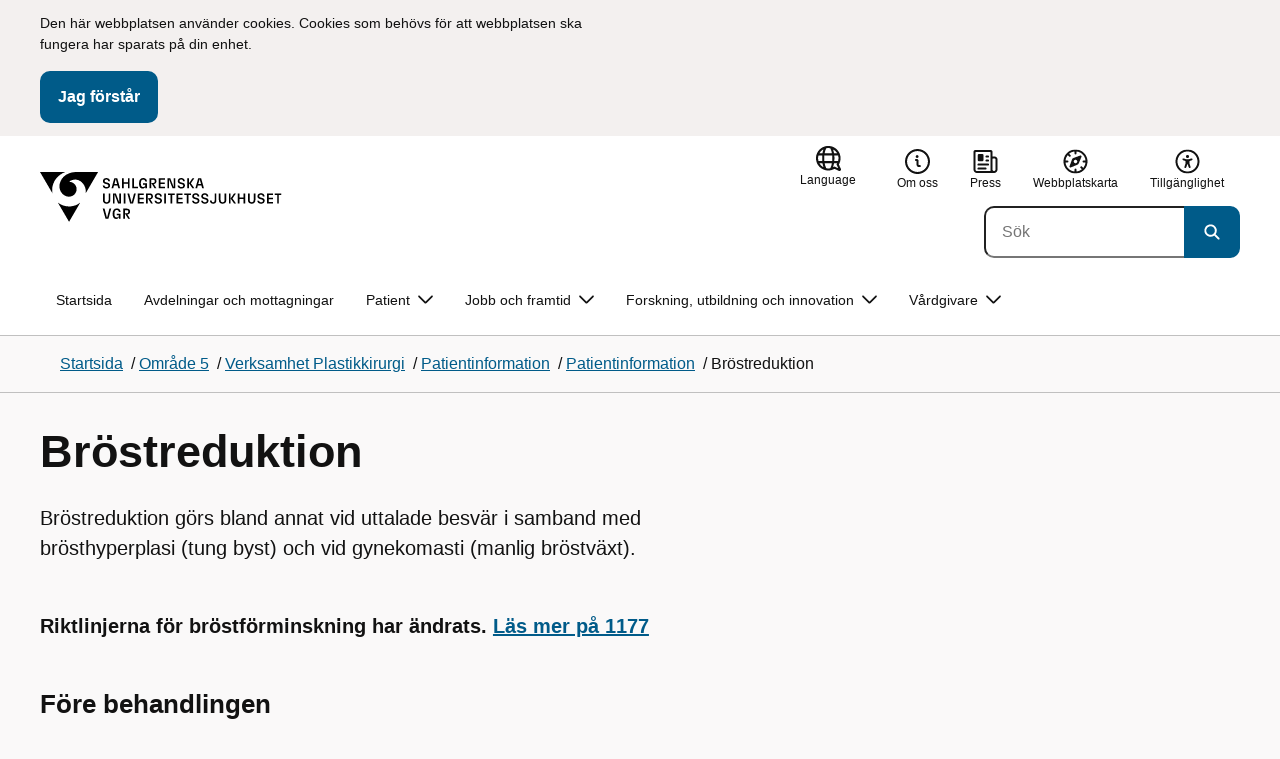

--- FILE ---
content_type: text/html; charset=utf-8
request_url: https://www.sahlgrenska.se/omraden/omrade-5/plastikkirurgi/patientinformation/patientinformation/brostreduktion/
body_size: 21288
content:

<!DOCTYPE html>
<html lang="sv">

    <head>
        <meta name="format-detection" content="telephone=no">
        <title>Br&#xF6;strekduktion - Sahlgrenska Universitetssjukhuset</title>


<meta charset="utf-8">
<meta name="viewport" content="width=device-width, initial-scale=1.0">

<link href="https://www.sahlgrenska.se/omraden/omrade-5/plastikkirurgi/patientinformation/patientinformation/brostreduktion/" rel="canonical" />
<meta name="referrer" content="same-origin">
<meta name="google-site-verification" content="uJCNOPNvFBfp65e9FufLaJG4zmXbwNj2b06wTiD-WkE" />
<meta name="description" content="Bröstreduktion görs bland annat vid uttalade besvär i samband med brösthyperplasi (tung byst) och vid gynekomasti (manlig bröstväxt)."  />

<link rel="shortcut icon" type="image/x-icon" href="/images/favicons/favicon.png" />

<link rel="apple-touch-icon" sizes="180x180" href="/images/favicons/favicon-180.png">
<link rel="apple-touch-icon" sizes="57x57" href="/images/favicons/favicon-57.png">

<link rel="icon" type="image/png" sizes="32x32" href="/images/favicons/favicon-32.png">
<link rel="icon" type="image/png" sizes="16x16" href="/images/favicons/favicon-16.png">

<link rel="manifest" href="/site.webmanifest.json">


        <meta name="robots" content=" index,follow" />
                <meta property=" og:type" content="website"  />
                <meta property=" og:url" content="https://www.sahlgrenska.se/omraden/omrade-5/plastikkirurgi/patientinformation/patientinformation/brostreduktion/"  />
                <meta property=" og:title" content="Bröstrekduktion - Sahlgrenska Universitetssjukhuset"  />
                <meta property=" og:site_name" content="Sahlgrenska Universitetssjukhuset"  />
                <meta property=" og:description" content="Bröstreduktion görs bland annat vid uttalade besvär i samband med brösthyperplasi (tung byst) och vid gynekomasti (manlig bröstväxt)."  />
                <meta property="og:image" content="https://www.sahlgrenska.se/Static/gfx/vgr-trekantig-logotyp-default.png?w=1200"  />
        <meta name="twitter:card" content="summary"  />
        <meta name="twitter:title" content="Bröstrekduktion - Sahlgrenska Universitetssjukhuset"  />
        <meta name="twitter:description" content="Bröstreduktion görs bland annat vid uttalade besvär i samband med brösthyperplasi (tung byst) och vid gynekomasti (manlig bröstväxt)."  />
        <meta name="twitter:image" content="https://www.sahlgrenska.se/Static/gfx/vgr-trekantig-logotyp.png"  />
        <meta name=" dc.description" content="Bröstreduktion görs bland annat vid uttalade besvär i samband med brösthyperplasi (tung byst) och vid gynekomasti (manlig bröstväxt)."  />
        <meta name=" dc.date" content="03/05/2015 12:40:49"  />
        <meta name=" dc.date.modified" content="10/27/2025 12:33:31"  />
        <meta name=" dc.type.templatename" content="OrdinaryPage"  />
        <meta name=" dc.identifier.version" content="0"  />
        <meta name="keywords" content="br&#xF6;st ,f&#xF6;rminskning" />
<meta name=" Last-Modified" content=" 2025-10-27T12:33:31Z" />

<meta name="SidID" content="206613" />







<!-- serverns namn: Server 4 -->
        <link rel="stylesheet" href="/css/visuell-identitet/dist/main.85d3c11468cf763dddcc.css" data-matomo-href="uncached.css" />
        <link rel="stylesheet" media="print" href="/css/visuell-identitet/dist/print.cf74306a83b3fcb0508d.css" />
        <link rel="preload" href="https://piwik-ext.vgregion.se/piwik.js" as="script" type="text/javascript">
        <link rel="preload" href="/svg/main-dist/svgSprite.567d6cfe369922fa8082cbd48e2856b1.svg" as="image" type="image/svg+xml">


        <link rel="alternate" type="application/rss+xml" title="VGRfokus – Dina nyheter från Västra Götalandsregionen" href="https://vgrfokus.se/feed/" />

        <style>
            :root {
                --vgr-primary-color-dimmed: #EBF2F5;
                --vgr-primary-color-light: #D7E4EC;
                --vgr-primary-color: #005B89;
                --vgr-primary-color-dark: #064B70;
                --vgr-primary-color-40: #005b89;
                --vgr-primary-color-80: #ADC8D6;
                --vgr-first-complementary-color-light: #DEF5F9;
                --vgr-first-complementary-color-dark: #BCEBF2;
                --vgr-first-complementary-color: #74D5E4;
                --vgr-first-complementary-color-40: #116875;
                --vgr-second-complementary-color-light: #F3F0EF;
                --vgr-second-complementary-color-dark: #E7E1DF;
                --vgr-second-complementary-color: #D0C4BF;
                --vgr-second-complementary-color-40: #6b5b55;
                --vgr-campaign-complementary-color-light: ;
                --vgr-campaign-complementary-color-dark: ;
                --vgr-campaign-complementary-color: ;
                --vgr-campaign-complementary-color-40: ;
                --vgr-campaign-complementary-color-80: ;
            }
        </style>

        <!-- Loads required resources for Episerver Forms. Scripts are only loaded on pages with Epi Forms. -->
        

    </head>
    <body class="bg-body"   data-theme="healthcare" >
     


        <span id="piwikSiteId" data-piwiksiteid="80"></span>
    <span id="usePiwikExternal" data-usePiwikExternal="True"></span>
    <span id="useTagManager" data-useTagManager="True"></span>
    <noscript>
                <img class="vgr-visually-hidden" src="https://piwik-ext.vgregion.se/piwik.php?idsite=80"
                    style="border: 0;" alt="" />
    </noscript>
    <div id="tagmanagerId" data-tagmanagerId="container_AjZbay80.js"></div>
    <header id="top" >
        <input type="hidden" name="s" value="VGRegionsu" />
        <input type="hidden" name="HsaIdCollection" value="SE2321000131-E000000000109" />
        <div class="skip-link">
            <a href="#main-content">Till huvudinneh&#xE5;ll </a>
                 
           
        </div>           
            <div id="cookie-info" class="visually-hidden">
                <div class="container">
                    <form>
                        <p>Den här webbplatsen använder cookies. Cookies som behövs för att webbplatsen ska fungera har sparats på din enhet.</p>
                        <button id="cookie-button" type="submit" >Jag f&#xF6;rst&#xE5;r</button>
                    </form>
                </div>
            </div>



<div class="header-content container ">
    <div class="header-content__section-left">

        



    <div class="logotype">
        <a class="logotype__desktop ignore-readability-rule" href="/" aria-label="G&#xE5; till startsidan">
                <div class="logotype__default ">
                    <svg aria-hidden="true" focusable="false" version="1.1" xmlns="http://www.w3.org/2000/svg" xmlns:xlink="http://www.w3.org/1999/xlink" x="0px" y="0px"
	 viewBox="0 0 698 144.4631" style="enable-background:new 0 0 698 144.4631;" xml:space="preserve">
<g>
	<g>
		<path d="M180.9923,105.8112h5.1909l7.0741,26.6222l7.0734-26.6222h5.0232l-8.0368,29.3012h-8.288L180.9923,105.8112z"/>
		<path d="M209.4115,120.4618c0-10.548,4.939-15.2365,11.971-15.2365c6.1535,0,10.6743,3.2648,11.176,10.2975h-5.1067
			c-0.4182-3.9349-2.6368-5.7346-6.0693-5.7346c-4.144,0-6.8229,2.7624-6.8229,10.7571c0,8.2466,2.5119,10.7578,7.0327,10.7578
			c3.5995,0,5.8595-1.9254,6.0272-6.404h-6.404v-4.3952h11.2595v14.6085h-4.8555v-6.1114c-0.795,4.4366-3.8093,6.6552-7.66,6.6552
			C213.6804,135.6562,209.4115,131.2196,209.4115,120.4618z"/>
		<path d="M240.0073,105.8112h10.7992c5.6925,0,8.958,3.0978,8.958,8.5392c0,4.8141-2.7631,7.9112-7.7856,8.2466l7.7856,12.5154
			h-5.3578l-9.4604-15.3621v15.3621h-4.939V105.8112z M249.9694,119.4571c3.0978,0,4.8555-1.4651,4.8555-4.6464
			c0-3.3483-1.7576-4.6043-4.8555-4.6043h-5.0232v9.2506L249.9694,119.4571L249.9694,119.4571z"/>
	</g>
	<g>
		<path d="M181.3754,80.9784V61.8905h5.0232v18.9623c0,4.311,2.1765,6.4461,5.7767,6.4461c3.6416,0,5.776-2.1351,5.776-6.4461
			V61.8905h4.981v19.0879c0,6.6973-4.1019,10.7571-10.7571,10.7571C185.478,91.7355,181.3754,87.6757,181.3754,80.9784z"/>
		<path d="M215.0683,64.7792v26.4125h-4.6878V61.8905h8.288l9.92,25.6175V61.8905h4.6885v29.3012h-7.9112L215.0683,64.7792z"/>
		<path d="M241.5201,61.8905h4.939v29.3012h-4.939V61.8905z"/>
		<path d="M251.9826,61.8905h5.1908l7.0741,26.6223l7.0734-26.6223h5.0232l-8.0368,29.3012h-8.288L251.9826,61.8905z"/>
		<path d="M281.7834,61.8905h17.58v4.5208h-12.6411v7.66h12.2229v4.3952h-12.2229v8.3301h12.8087v4.3952h-17.7477V61.8905H281.7834z
			"/>
		<path d="M306.0165,61.8905h10.7992c5.6925,0,8.958,3.0978,8.958,8.5392c0,4.8141-2.7631,7.9112-7.7856,8.2466l7.7856,12.5155
			h-5.3578l-9.4604-15.3621v15.3621h-4.939L306.0165,61.8905L306.0165,61.8905z M315.9787,75.5364
			c3.0978,0,4.8554-1.4651,4.8554-4.6464c0-3.3483-1.7576-4.6043-4.8554-4.6043h-5.0232v9.2506L315.9787,75.5364L315.9787,75.5364z"
			/>
		<path d="M330.4588,83.1128h5.0645c0.4189,2.7624,2.3857,4.4373,6.0279,4.4373c3.3483,0,5.1902-1.8419,5.1902-4.0605
			c0-2.3021-1.2138-3.349-4.3531-4.1861l-4.5629-1.2553c-3.7251-1.0469-6.8643-3.2234-6.8643-7.9954
			c0-4.8969,3.7672-8.7483,10.0035-8.7483c6.237,0,10.0884,3.5581,10.5066,9.1671h-5.0232c-0.3347-3.0557-2.218-4.8141-5.567-4.8141
			c-3.3069,0-4.8555,1.9674-4.8555,4.0605c0,2.3856,1.4651,3.4746,4.8134,4.2696l3.9349,1.0048
			c4.5208,1.1297,7.032,3.6416,7.032,7.9526c0,4.9397-3.9763,8.7904-10.3389,8.7904
			C335.1052,91.7355,330.8356,88.5963,330.4588,83.1128z"/>
		<path d="M358.2921,61.8905h4.939v29.3012h-4.939V61.8905z"/>
		<path d="M376.3311,66.4113h-7.2418v-4.5208h19.4225v4.5208H381.27v24.7804h-4.939L376.3311,66.4113L376.3311,66.4113z"/>
		<path d="M393.7462,61.8905h17.58v4.5208h-12.6411v7.66h12.2229v4.3952h-12.2229v8.3301h12.8087v4.3952H393.746V61.8905H393.7462z"
			/>
		<path d="M423.2537,66.4113h-7.2418v-4.5208h19.4225v4.5208h-7.2418v24.7804h-4.939L423.2537,66.4113L423.2537,66.4113z"/>
		<path d="M438.5302,83.1128h5.0645c0.4189,2.7624,2.3863,4.4373,6.0279,4.4373c3.3483,0,5.1902-1.8419,5.1902-4.0605
			c0-2.3021-1.2139-3.349-4.3531-4.1861l-4.5629-1.2553c-3.7251-1.0469-6.8643-3.2234-6.8643-7.9954
			c0-4.8969,3.7672-8.7483,10.0035-8.7483c6.237,0,10.0884,3.5581,10.5066,9.1671h-5.0232c-0.3347-3.0557-2.218-4.8141-5.567-4.8141
			c-3.3069,0-4.8555,1.9674-4.8555,4.0605c0,2.3856,1.4651,3.4746,4.8134,4.2696l3.9349,1.0048
			c4.5208,1.1297,7.032,3.6416,7.032,7.9526c0,4.9397-3.9763,8.7904-10.3389,8.7904
			C443.1765,91.7355,438.907,88.5963,438.5302,83.1128z"/>
		<path d="M464.6466,83.1128h5.0646c0.4189,2.7624,2.3856,4.4373,6.0279,4.4373c3.3483,0,5.1902-1.8419,5.1902-4.0605
			c0-2.3021-1.2139-3.349-4.3531-4.1861l-4.5629-1.2553c-3.7251-1.0469-6.8643-3.2234-6.8643-7.9954
			c0-4.8969,3.7672-8.7483,10.0035-8.7483c6.237,0,10.0884,3.5581,10.5066,9.1671h-5.0232c-0.3347-3.0557-2.218-4.8141-5.567-4.8141
			c-3.3069,0-4.8555,1.9674-4.8555,4.0605c0,2.3856,1.4651,3.4746,4.8134,4.2696l3.9349,1.0048
			c4.5208,1.1297,7.032,3.6416,7.032,7.9526c0,4.9397-3.9763,8.7904-10.3389,8.7904
			C469.293,91.7355,465.0234,88.5963,464.6466,83.1128z"/>
		<path d="M490.0522,82.4435h4.8134c0.1677,3.5995,1.9675,4.9811,4.6043,4.9811c2.6375,0,4.2275-1.4651,4.2275-5.0232V61.8905
			h4.9397V82.108c0,6.5717-3.8093,9.6274-9.1671,9.6274C494.0285,91.7355,490.1357,88.5128,490.0522,82.4435z"/>
		<path d="M515.9009,80.9784V61.8905h5.0231v18.9623c0,4.311,2.1766,6.4461,5.7767,6.4461c3.6416,0,5.7761-2.1351,5.7761-6.4461
			V61.8905h4.9811v19.0879c0,6.6973-4.1019,10.7571-10.7571,10.7571C520.0035,91.7355,515.9009,87.6757,515.9009,80.9784z"/>
		<path d="M544.877,61.8905h4.939v14.4829l10.0877-14.4829h5.3165l-10.0042,14.6506l10.2968,14.6506h-5.6505L549.816,76.7088
			v14.4829h-4.939L544.877,61.8905L544.877,61.8905z"/>
		<path d="M587.2809,78.2153h-12.0137v12.9764h-4.939V61.8905h4.939v11.8461h12.0137V61.8905h4.939v29.3012h-4.939V78.2153z"/>
		<path d="M599.6673,80.9784V61.8905h5.0232v18.9623c0,4.311,2.1765,6.4461,5.7767,6.4461c3.6416,0,5.776-2.1351,5.776-6.4461
			V61.8905h4.9811v19.0879c0,6.6973-4.1019,10.7571-10.7571,10.7571C603.7699,91.7355,599.6673,87.6757,599.6673,80.9784z"/>
		<path d="M626.7471,83.1128h5.0646c0.4189,2.7624,2.3857,4.4373,6.028,4.4373c3.3483,0,5.1901-1.8419,5.1901-4.0605
			c0-2.3021-1.2139-3.349-4.3531-4.1861l-4.5629-1.2553c-3.7251-1.0469-6.8643-3.2234-6.8643-7.9954
			c0-4.8969,3.7672-8.7483,10.0035-8.7483c6.2371,0,10.0884,3.5581,10.5067,9.1671h-5.0232
			c-0.3347-3.0557-2.218-4.8141-5.567-4.8141c-3.3069,0-4.8555,1.9674-4.8555,4.0605c0,2.3856,1.4651,3.4746,4.8134,4.2696
			l3.9349,1.0048c4.5208,1.1297,7.032,3.6416,7.032,7.9526c0,4.9397-3.9763,8.7904-10.3389,8.7904
			C631.3935,91.7355,627.1239,88.5963,626.7471,83.1128z"/>
		<path d="M654.5798,61.8905h17.5807v4.5208h-12.6417v7.66h12.2228v4.3952h-12.2228v8.3301h12.8087v4.3952h-17.7477V61.8905z"/>
		<path d="M683.9996,66.4113h-7.2418v-4.5208h19.4225v4.5208h-7.2418v24.7804h-4.939V66.4113H683.9996z"/>
	</g>
	<g>
		<path d="M180.9288,39.1939h5.0646c0.4189,2.7624,2.3856,4.4369,6.0279,4.4369c3.3483,0,5.1902-1.8418,5.1902-4.0601
			c0-2.3025-1.2139-3.349-4.3531-4.1861l-4.5629-1.2556c-3.7251-1.0465-6.8643-3.2231-6.8643-7.995
			c0-4.8972,3.7672-8.7483,10.0035-8.7483c6.237,0,10.0884,3.5578,10.5066,9.1668h-5.0232
			c-0.3347-3.0554-2.2179-4.8137-5.5669-4.8137c-3.3069,0-4.8555,1.9674-4.8555,4.0605c0,2.3856,1.4651,3.4743,4.8134,4.2696
			l3.9349,1.0044c4.5208,1.13,7.032,3.6416,7.032,7.9529c0,4.9393-3.9763,8.7904-10.3389,8.7904
			C185.5751,47.8165,181.3056,44.6773,180.9288,39.1939z"/>
		<path d="M223.7046,39.11h-10.3389l-2.2186,8.1624h-4.9811l8.2045-29.3008h8.455l8.2045,29.3008h-5.1067L223.7046,39.11z
			 M222.4908,34.7148l-3.9349-14.5246l-3.9763,14.5246H222.4908z"/>
		<path d="M253.5054,34.2963h-12.0138v12.9761h-4.939V17.9715h4.939v11.8461h12.0138V17.9715h4.939v29.3008h-4.939V34.2963z"/>
		<path d="M266.2693,17.9715h4.939v24.8222h11.2181v4.4787h-16.157L266.2693,17.9715L266.2693,17.9715z"/>
		<path d="M285.6056,32.6221c0-10.5484,4.939-15.2365,11.9709-15.2365c6.1535,0,10.6743,3.2648,11.176,10.2972h-5.1067
			c-0.4182-3.9349-2.6368-5.7346-6.0693-5.7346c-4.144,0-6.8229,2.7628-6.8229,10.7575c0,8.2462,2.5119,10.7578,7.032,10.7578
			c3.6002,0,5.8602-1.9257,6.0279-6.4044h-6.404v-4.3952h11.2595v14.6085h-4.8555V41.161c-0.795,4.4369-3.8093,6.6556-7.66,6.6556
			C289.8745,47.8165,285.6056,43.3796,285.6056,32.6221z"/>
		<path d="M316.1593,17.9715h10.7992c5.6925,0,8.958,3.0975,8.958,8.5392c0,4.8137-2.7631,7.9112-7.7856,8.2462l7.7856,12.5155
			h-5.3578l-9.4604-15.3621v15.3621h-4.939L316.1593,17.9715L316.1593,17.9715z M326.1214,31.6174
			c3.0978,0,4.8555-1.4651,4.8555-4.6464c0-3.3487-1.7577-4.6043-4.8555-4.6043h-5.0232v9.2506h5.0232V31.6174z"/>
		<path d="M342.736,17.9715h17.58v4.5208h-12.641v7.66h12.2229v4.3952H347.675v8.3297h12.8087v4.3952H342.736V17.9715z"/>
		<path d="M372.0758,20.8599v26.4125h-4.6878V17.9715h8.288l9.92,25.6175V17.9715h4.6885v29.3008h-7.9112L372.0758,20.8599z"/>
		<path d="M396.8114,39.1939h5.0646c0.4189,2.7624,2.3863,4.4369,6.0279,4.4369c3.3483,0,5.1902-1.8418,5.1902-4.0601
			c0-2.3025-1.2139-3.349-4.3531-4.1861l-4.5629-1.2556c-3.7251-1.0465-6.8643-3.2231-6.8643-7.995
			c0-4.8972,3.7672-8.7483,10.0035-8.7483c6.237,0,10.0884,3.5578,10.5066,9.1668h-5.0232
			c-0.3347-3.0554-2.2179-4.8137-5.5669-4.8137c-3.3069,0-4.8555,1.9674-4.8555,4.0605c0,2.3856,1.4651,3.4743,4.8134,4.2696
			l3.9349,1.0044c4.5208,1.13,7.032,3.6416,7.032,7.9529c0,4.9393-3.9763,8.7904-10.3389,8.7904
			C401.4577,47.8165,397.1882,44.6773,396.8114,39.1939z"/>
		<path d="M424.8531,17.9715h4.939v14.4829l10.0877-14.4829h5.3164L435.192,32.6221l10.2968,14.6502h-5.6505L429.792,32.7894
			v14.4829h-4.939L424.8531,17.9715L424.8531,17.9715z"/>
		<path d="M465.6201,39.11h-10.3389l-2.2186,8.1624h-4.981l8.2045-29.3008h8.455l8.2045,29.3008h-5.1067L465.6201,39.11z
			 M464.4063,34.7148l-3.9349-14.5246l-3.9763,14.5246H464.4063z"/>
	</g>
</g>
<g>
	<g>
		<path d="M88.4953,99.3867c-13.2015,1.3151-27.0267-3.0734-36.989-10.936l32.2957,55.4548
			c5.2589-9.0304,27.5073-47.2332,32.2952-55.4548C108.3582,94.5218,98.8302,98.4666,88.4953,99.3867z"/>
		<path d="M167.609,0l-49.275,0.0001c-7.1679,0.1405-17.041-0.3969-24.2325,0.952
			C79.1428,3.704,62.8351,12.8306,57.2802,32.3307c-1.4624,5.4561-1.6622,11.6327-0.0887,17.1392
			c4.1755,16.4984,22.2795,27.5076,37.678,18.829c6.9465-3.9763,11.3172-11.9695,10.6797-19.9794
			c-0.5545-11.0891-10.7206-20.2448-21.7564-20.0407c5.9304-5.0486,14.1964-7.3214,21.8865-6.071
			c0.0001,0.0001,0.0001,0.0002,0.0002,0.0002c17.2033,2.7695,28.8366,22.1179,26.0174,39.4536L167.609,0z"/>
		<path d="M72.8482,0.0001H0l35.9083,61.6612c-0.5586-3.119-0.884-6.3408-0.8752-9.6206
			C35.1025,26.347,52.742,7.6638,72.8482,0.0001z"/>
	</g>
</g>
</svg>

                </div>

                <span class="visually-hidden">G&#xE5; till startsidan</span>
        </a>
    </div>


    </div>

    <div class="header-content__section-right">
        
        <nav class="tool-navigation" aria-label="Sekundär navigering">
            <ul>

                    <li>


    <div class="language-select">
        <label id="select-language-dropdown-label-f7832c35-c64f-4236-80ec-980ed26cb181" for="select-language-dropdown-f7832c35-c64f-4236-80ec-980ed26cb181" class="visually-hidden">
            <span lang="en">Change language</span>
        </label>

        <select id="select-language-dropdown-f7832c35-c64f-4236-80ec-980ed26cb181" aria-labelledby="select-language-dropdown-label-f7832c35-c64f-4236-80ec-980ed26cb181">
            <option value="" lang="en" selected>Current language</option>
                    <option value="https://www.sahlgrenska.se/en/" lang="en">
                        Go to the english startpage
                    </option>
        </select>
        <button tabindex="-1">
            <svg aria-hidden="true" focusable="false" width="25" height="25" viewBox="0 0 25 25" fill="currentColor" xmlns="http://www.w3.org/2000/svg">
                <use href="/svg/main-dist/svgSprite.567d6cfe369922fa8082cbd48e2856b1.svg#icon-language"></use>
            </svg>
            <span lang="en">Language</span>
        </button>
    </div>
                    </li>
                    <li>
                        <a href="https://www.sahlgrenska.se/om-sjukhuset/">
                            <svg aria-hidden="true" focusable="false" width="48" height="48" viewBox="0 0 48 48" fill="currentColor"
                                xmlns="http://www.w3.org/2000/svg">
                                <use href="/svg/main-dist/svgSprite.567d6cfe369922fa8082cbd48e2856b1.svg#icon-info-circle-thick-stroke"></use>
                            </svg>
                            <span>Om oss</span>
                        </a>
                    </li>
                    <li>
                        <a href="https://via.tt.se/pressrum/3237169">
                            <svg aria-hidden="true" focusable="false" class="icon">
                                <use href="/svg/main-dist/svgSprite.567d6cfe369922fa8082cbd48e2856b1.svg#icon-press"></use>
                            </svg>

                            <span>Press</span>
                        </a>
                    </li>
                    <li>
                        <a href="https://www.sahlgrenska.se/su-webbplatskarta/">
                            <svg aria-hidden="true" focusable="false" width="26" height="25" viewBox="0 0 26 25" fill="none"
                                xmlns="http://www.w3.org/2000/svg">
                                <use href="/svg/main-dist/svgSprite.567d6cfe369922fa8082cbd48e2856b1.svg#icon-sitemap"></use>
                            </svg>

                            <span>Webbplatskarta</span>
                        </a>
                    </li>
                    <li>
                        <a href="https://www.sahlgrenska.se/om-sjukhuset/om-webbplatsen/tillganglighetsredogorelse/">
                            <svg aria-hidden="true" xmlns="http://www.w3.org/2000/svg" width="26" height="25" viewBox="0 0 26 25"
                                fill="none">
                                <use href="/svg/main-dist/svgSprite.567d6cfe369922fa8082cbd48e2856b1.svg#icon-accessibility "></use>
                            </svg>
                            <span>Tillg&#xE4;nglighet</span>
                        </a>
                    </li>
            </ul>
        </nav>


            <div class="header-content__search-panel">

    <form action="https://hitta.vgregion.se/webb/" method="get" role="search" class="global-search">
        <div class="global-search__search-box-button-container">
                    <input type="hidden" name="s" value="VGRegionsu">
                    <input type="hidden" name="hsaids" value="SE2321000131-E000000000109">
            <input type="hidden" name="theme" value="healthcare" />
            <label class="visually-hidden" for="search-input-1423ac4da12848cc90d13404b94361a5">S&#xF6;k</label>
            <input type="search" name="q" placeholder="S&#xF6;k" aria-label="S&#xF6;k"
                id="search-input-1423ac4da12848cc90d13404b94361a5" />
            <button type="submit" aria-labelledby="search-button-desc-1423ac4da12848cc90d13404b94361a5">
                <span id="search-button-desc-1423ac4da12848cc90d13404b94361a5" class="visually-hidden">S&#xF6;k</span>
                <svg aria-hidden="true" focusable="false">
                    <use href="/svg/main-dist/svgSprite.567d6cfe369922fa8082cbd48e2856b1.svg#icon-search"></use>
                </svg>
            </button>
        </div>
    </form>
            </div>

    </div>
</div>            
            <div class="mobile-header-logotype-section mobile-header-logotype-section--short ">
                <svg aria-hidden="true" focusable="false" version="1.1" xmlns="http://www.w3.org/2000/svg" xmlns:xlink="http://www.w3.org/1999/xlink" x="0px" y="0px"
	 viewBox="0 0 417 144.4631" style="enable-background:new 0 0 417 144.4631;" xml:space="preserve">
<g>
	<g>
		<path d="M416.2484,55.3535
			c0-17.258-10.3572-27.0868-28.4171-27.0868h-34.2548v92.9418h15.6664V72.4809l30.0087,48.7276h16.9968l-24.6995-39.7007
			C407.4827,80.4447,416.2484,70.6221,416.2484,55.3535z M369.2429,71.5484V42.2111h15.9338
			c9.8288,0,15.3991,3.9788,15.3991,14.6034c0,10.09-5.5703,14.7339-15.3991,14.7339H369.2429z"/>
		<path d="M298.9052,85.487h20.3101v3.4053h-0.0497l0.0497,0.0001v0.0062c-0.5333,14.2005-7.7005,20.3053-19.1158,20.3053
			c-14.3369,0-22.3027-7.9648-22.3027-34.1172c0-25.356,8.4961-34.1172,21.6387-34.1172c0.7043,0,1.3871,0.0396,2.0591,0.0792
			c8.779,0.5174,15.0862,5.1537,17.1556,14.7017h16.2245c-2.8724-20.5987-16.9488-29.2511-35.4391-29.2511
			c-22.3018,0-37.9668,14.8682-37.9668,48.3218c0,34.1172,13.541,48.1885,33.4531,48.1885c12.2139,0,21.7715-7.0361,24.2939-21.1074
			v19.3818h15.3994V88.8923h-0.0004V85.487h0.0004V71.5486h-35.71L298.9052,85.487L298.9052,85.487z"/>
		<path d="M238.5338,28.2792l-22.4366,84.4433l-22.4366-84.4433h-16.4684l25.4953,92.9418h26.291
			l25.4891-92.9418C254.4676,28.2792,238.5338,28.2792,238.5338,28.2792z"/>
	</g>
</g>
<g>
	<g>
		<path d="M88.4953,99.3867c-13.2015,1.3151-27.0267-3.0734-36.989-10.936l32.2957,55.4548
			c5.2589-9.0304,27.5073-47.2332,32.2952-55.4548C108.3582,94.5218,98.8302,98.4666,88.4953,99.3867z"/>
		<path d="M167.609,0l-49.275,0.0001c-7.1679,0.1405-17.041-0.3969-24.2325,0.952
			C79.1428,3.704,62.8351,12.8306,57.2802,32.3307c-1.4624,5.4561-1.6622,11.6327-0.0887,17.1392
			c4.1755,16.4984,22.2795,27.5076,37.678,18.829c6.9465-3.9763,11.3172-11.9695,10.6797-19.9794
			c-0.5545-11.0891-10.7206-20.2448-21.7564-20.0407c5.9304-5.0486,14.1964-7.3214,21.8865-6.071
			c0.0001,0.0001,0.0001,0.0002,0.0002,0.0002c17.2033,2.7695,28.8366,22.1179,26.0174,39.4536L167.609,0z"/>
		<path d="M72.8482,0.0001H0l35.9083,61.6612c-0.5586-3.119-0.884-6.3408-0.8752-9.6206
			C35.1025,26.347,52.742,7.6638,72.8482,0.0001z"/>
	</g>
</g>
</svg>

            </div>

        <div id="react_0HNH3SHO2EHLJ"><nav class="mobile-main-menu container-fluid p-0 m-0 " data-reactroot=""><div data-menu-open="false" data-search-panel-open="false"></div><div class="mobile-main-menu__header"><div class="logotype"><a class="logotype__mobile dark ignore-readability-rule" href="/" aria-label="Gå till startsidan för "><div><span>Sahlgrenska Universitetssjukhuset</span></div></a></div><div class="mobile-main-menu__navigation-bar"><div class="mobile-main-menu__search-button "><button class="link-focus dark" aria-controls="mobile-search-panel" aria-expanded="false"><span><svg aria-hidden="true" focusable="false" width="21" height="20" viewBox="0 0 21 20" fill="none" xmlns="http://www.w3.org/2000/svg"><use href="/svg/main-dist/svgSprite.567d6cfe369922fa8082cbd48e2856b1.svg#icon-search"></use></svg></span><span>Sök</span></button></div><div class="mobile-main-menu__menu-button"><button class="link-focus dark" aria-controls="mobile-menu-content" aria-expanded="false" data-testid="mobilemenubtn"><span class="mobile-main-menu__burger"><span class="mobile-main-menu__burger-one"></span><span class="mobile-main-menu__burger-two"></span><span class="mobile-main-menu__burger-three"></span></span><span>Meny</span></button></div></div></div><div id="mobile-search-panel" class="mobile-main-menu__search-panel mobile-container"><form action="https://hitta.vgregion.se/webb/" method="get" role="search" autoComplete="off" class="global-search intra-header-content__search mobile-search"><div class="global-search__search-box-button-container mobile-search__box-button-container"><input type="hidden" name="s" value="VGRegionsu"/><input type="hidden" name="hsaids" value="SE2321000131-E000000000109"/><input type="hidden" name="theme" value="healthcare"/><label class="visually-hidden" for="search-input-mobile">Sök</label><input type="search" name="q" id="search-input-mobile" class="mobile-search__field"/><button type="submit" class="mobile-search__button"><span class="visually-hidden">Sök</span><span><svg aria-hidden="true" focusable="false" width="21" height="20" viewBox="0 0 21 20" fill="none" xmlns="http://www.w3.org/2000/svg"><use href="/svg/main-dist/svgSprite.567d6cfe369922fa8082cbd48e2856b1.svg#icon-search"></use></svg></span></button></div><div id="mobile-autocomplete-result" class="hidden visually-hidden autocomplete mobile-autocomplete-result"><div id="mobile-result-topdiv" class="autocomplete__content mobile-result-topdiv"></div><div id="mobile-result-bottomdiv" class="autocomplete__content mobile-result-bottomdiv "></div></div></form></div><div id="mobile-menu-content" tabindex="-1" class="mobile-main-menu__content  mobile-main-menu__content--with-logotype  "><div class="mobile-main-menu__menu-items" data-testid="mobilemenucontent"><ul><li class="" data-haschildren="false"><a href="/omraden/omrade-5/plastikkirurgi/patientinformation/patientinformation/avsaknad-av-brost/" class="ignore-readability-rule "><svg class="streamline-icon /svg/main-dist/svgSprite.567d6cfe369922fa8082cbd48e2856b1.svg#"><use xlink:href="/svg/main-dist/svgSprite.567d6cfe369922fa8082cbd48e2856b1.svg#"></use></svg>Avsaknad av bröst</a></li><li class="" data-haschildren="false"><a href="/omraden/omrade-5/plastikkirurgi/patientinformation/patientinformation/bentransplantation-overkake/" class="ignore-readability-rule "><svg class="streamline-icon /svg/main-dist/svgSprite.567d6cfe369922fa8082cbd48e2856b1.svg#"><use xlink:href="/svg/main-dist/svgSprite.567d6cfe369922fa8082cbd48e2856b1.svg#"></use></svg>Bentransplantation överkäke</a></li><li class="" data-haschildren="false"><a href="/omraden/omrade-5/plastikkirurgi/patientinformation/patientinformation/brosthyperplasi-tung-byst/" class="ignore-readability-rule "><svg class="streamline-icon /svg/main-dist/svgSprite.567d6cfe369922fa8082cbd48e2856b1.svg#"><use xlink:href="/svg/main-dist/svgSprite.567d6cfe369922fa8082cbd48e2856b1.svg#"></use></svg>Brösthyperplasi (tung byst)</a></li><li class="" data-haschildren="false"><a href="/omraden/omrade-5/plastikkirurgi/patientinformation/patientinformation/brostkirurgi/" class="ignore-readability-rule "><svg class="streamline-icon /svg/main-dist/svgSprite.567d6cfe369922fa8082cbd48e2856b1.svg#"><use xlink:href="/svg/main-dist/svgSprite.567d6cfe369922fa8082cbd48e2856b1.svg#"></use></svg>Bröstkirurgi</a></li><li class="mobile-main-menu__menu-items--selected dark" data-haschildren="false"><a href="/omraden/omrade-5/plastikkirurgi/patientinformation/patientinformation/brostreduktion/" class="ignore-readability-rule ignore-link-focus"><svg class="streamline-icon /svg/main-dist/svgSprite.567d6cfe369922fa8082cbd48e2856b1.svg#"><use xlink:href="/svg/main-dist/svgSprite.567d6cfe369922fa8082cbd48e2856b1.svg#"></use></svg>Bröstreduktion</a></li><li class="" data-haschildren="false"><a href="/omraden/omrade-5/plastikkirurgi/patientinformation/patientinformation/brostrekonstruktion/" class="ignore-readability-rule "><svg class="streamline-icon /svg/main-dist/svgSprite.567d6cfe369922fa8082cbd48e2856b1.svg#"><use xlink:href="/svg/main-dist/svgSprite.567d6cfe369922fa8082cbd48e2856b1.svg#"></use></svg>Bröstrekonstruktion</a></li><li class="" data-haschildren="false"><a href="/omraden/omrade-5/plastikkirurgi/patientinformation/patientinformation/brostrekonstruktion-med-egen-vavnad-diep/" class="ignore-readability-rule "><svg class="streamline-icon /svg/main-dist/svgSprite.567d6cfe369922fa8082cbd48e2856b1.svg#"><use xlink:href="/svg/main-dist/svgSprite.567d6cfe369922fa8082cbd48e2856b1.svg#"></use></svg>Bröstrekonstruktion med egen vävnad (DIEP)</a></li><li class="" data-haschildren="false"><a href="/omraden/omrade-5/plastikkirurgi/patientinformation/patientinformation/brostrekonstruktion-med-implantatexpanderprotes/" class="ignore-readability-rule "><svg class="streamline-icon /svg/main-dist/svgSprite.567d6cfe369922fa8082cbd48e2856b1.svg#"><use xlink:href="/svg/main-dist/svgSprite.567d6cfe369922fa8082cbd48e2856b1.svg#"></use></svg>Bröstrekonstruktion med implantat/expanderprotes</a></li><li class="" data-haschildren="false"><a href="/omraden/omrade-5/plastikkirurgi/patientinformation/patientinformation/brostrekonstruktion-med-killamba/" class="ignore-readability-rule "><svg class="streamline-icon /svg/main-dist/svgSprite.567d6cfe369922fa8082cbd48e2856b1.svg#"><use xlink:href="/svg/main-dist/svgSprite.567d6cfe369922fa8082cbd48e2856b1.svg#"></use></svg>Bröstrekonstruktion med killambå</a></li><li class="" data-haschildren="false"><a href="/omraden/omrade-5/plastikkirurgi/patientinformation/patientinformation/brostrekonstruktion-med-latissimus-dorsi/" class="ignore-readability-rule "><svg class="streamline-icon /svg/main-dist/svgSprite.567d6cfe369922fa8082cbd48e2856b1.svg#"><use xlink:href="/svg/main-dist/svgSprite.567d6cfe369922fa8082cbd48e2856b1.svg#"></use></svg>Bröstrekonstruktion med Latissimus Dorsi</a></li><li class="" data-haschildren="false"><a href="/omraden/omrade-5/plastikkirurgi/patientinformation/patientinformation/bukplastik/" class="ignore-readability-rule "><svg class="streamline-icon /svg/main-dist/svgSprite.567d6cfe369922fa8082cbd48e2856b1.svg#"><use xlink:href="/svg/main-dist/svgSprite.567d6cfe369922fa8082cbd48e2856b1.svg#"></use></svg>Bukplastik</a></li><li class="" data-haschildren="false"><a href="/omraden/omrade-5/plastikkirurgi/patientinformation/patientinformation/kirurgi-kranie-och-ansikte/" class="ignore-readability-rule "><svg class="streamline-icon /svg/main-dist/svgSprite.567d6cfe369922fa8082cbd48e2856b1.svg#"><use xlink:href="/svg/main-dist/svgSprite.567d6cfe369922fa8082cbd48e2856b1.svg#"></use></svg>Kirurgi kranio och ansikte</a></li><li class="" data-haschildren="false"><a href="/omraden/omrade-5/plastikkirurgi/patientinformation/patientinformation/konsdysfori/" class="ignore-readability-rule "><svg class="streamline-icon /svg/main-dist/svgSprite.567d6cfe369922fa8082cbd48e2856b1.svg#"><use xlink:href="/svg/main-dist/svgSprite.567d6cfe369922fa8082cbd48e2856b1.svg#"></use></svg>Könsdysfori</a></li><li class="" data-haschildren="false"><a href="/omraden/omrade-5/plastikkirurgi/patientinformation/patientinformation/lapp-kak-gomspalt-lkg/" class="ignore-readability-rule "><svg class="streamline-icon /svg/main-dist/svgSprite.567d6cfe369922fa8082cbd48e2856b1.svg#"><use xlink:href="/svg/main-dist/svgSprite.567d6cfe369922fa8082cbd48e2856b1.svg#"></use></svg>Läpp-käk-gomspalt (LKG)</a></li><li class="" data-haschildren="false"><a href="/omraden/omrade-5/plastikkirurgi/patientinformation/patientinformation/polands-syndrom/" class="ignore-readability-rule "><svg class="streamline-icon /svg/main-dist/svgSprite.567d6cfe369922fa8082cbd48e2856b1.svg#"><use xlink:href="/svg/main-dist/svgSprite.567d6cfe369922fa8082cbd48e2856b1.svg#"></use></svg>Polands syndrom</a></li><li class="" data-haschildren="false"><a href="/omraden/omrade-5/plastikkirurgi/patientinformation/patientinformation/tubulara-brost/" class="ignore-readability-rule "><svg class="streamline-icon /svg/main-dist/svgSprite.567d6cfe369922fa8082cbd48e2856b1.svg#"><use xlink:href="/svg/main-dist/svgSprite.567d6cfe369922fa8082cbd48e2856b1.svg#"></use></svg>Tubulära bröst</a></li><li class="" data-haschildren="true"><a href="/omraden/omrade-5/plastikkirurgi/patientinformation/patientinformation/vaskulara-anomalier-karlmissbildningar/" class="ignore-readability-rule "><svg class="streamline-icon /svg/main-dist/svgSprite.567d6cfe369922fa8082cbd48e2856b1.svg#"><use xlink:href="/svg/main-dist/svgSprite.567d6cfe369922fa8082cbd48e2856b1.svg#"></use></svg>Vaskulära anomalier/ kärlmissbildningar</a><button aria-label="Visa undersidor till Vaskulära anomalier/ kärlmissbildningar" class="link-focus"><svg aria-hidden="true" focusable="false" width="48" height="48" viewBox="0 0 48 48" fill="none" xmlns="http://www.w3.org/2000/svg"><use href="/svg/main-dist/svgSprite.567d6cfe369922fa8082cbd48e2856b1.svg#icon-chevron"></use></svg></button></li><li class="" data-haschildren="false"><a href="/omraden/omrade-5/plastikkirurgi/patientinformation/patientinformation/ogonlocksplastik/" class="ignore-readability-rule "><svg class="streamline-icon /svg/main-dist/svgSprite.567d6cfe369922fa8082cbd48e2856b1.svg#"><use xlink:href="/svg/main-dist/svgSprite.567d6cfe369922fa8082cbd48e2856b1.svg#"></use></svg>Ögonlocksplastik</a></li></ul></div><div>
        <nav class="tool-navigation" aria-label="Sekundär navigering">
            <ul>

                    <li>


    <div class="language-select">
        <label id="select-language-dropdown-label-95fa030e-34fe-4910-85d8-2185b947d700" for="select-language-dropdown-95fa030e-34fe-4910-85d8-2185b947d700" class="visually-hidden">
            <span lang="en">Change language</span>
        </label>

        <select id="select-language-dropdown-95fa030e-34fe-4910-85d8-2185b947d700" aria-labelledby="select-language-dropdown-label-95fa030e-34fe-4910-85d8-2185b947d700">
            <option value="" lang="en" selected>Current language</option>
                    <option value="https://www.sahlgrenska.se/en/" lang="en">
                        Go to the english startpage
                    </option>
        </select>
        <button tabindex="-1">
            <svg aria-hidden="true" focusable="false" width="25" height="25" viewBox="0 0 25 25" fill="currentColor" xmlns="http://www.w3.org/2000/svg">
                <use href="/svg/main-dist/svgSprite.567d6cfe369922fa8082cbd48e2856b1.svg#icon-language"></use>
            </svg>
            <span lang="en">Language</span>
        </button>
    </div>
                    </li>
                    <li>
                        <a href="https://www.sahlgrenska.se/om-sjukhuset/">
                            <svg aria-hidden="true" focusable="false" width="48" height="48" viewBox="0 0 48 48" fill="currentColor"
                                xmlns="http://www.w3.org/2000/svg">
                                <use href="/svg/main-dist/svgSprite.567d6cfe369922fa8082cbd48e2856b1.svg#icon-info-circle-thick-stroke"></use>
                            </svg>
                            <span>Om oss</span>
                        </a>
                    </li>
                    <li>
                        <a href="https://via.tt.se/pressrum/3237169">
                            <svg aria-hidden="true" focusable="false" class="icon">
                                <use href="/svg/main-dist/svgSprite.567d6cfe369922fa8082cbd48e2856b1.svg#icon-press"></use>
                            </svg>

                            <span>Press</span>
                        </a>
                    </li>
                    <li>
                        <a href="https://www.sahlgrenska.se/su-webbplatskarta/">
                            <svg aria-hidden="true" focusable="false" width="26" height="25" viewBox="0 0 26 25" fill="none"
                                xmlns="http://www.w3.org/2000/svg">
                                <use href="/svg/main-dist/svgSprite.567d6cfe369922fa8082cbd48e2856b1.svg#icon-sitemap"></use>
                            </svg>

                            <span>Webbplatskarta</span>
                        </a>
                    </li>
                    <li>
                        <a href="https://www.sahlgrenska.se/om-sjukhuset/om-webbplatsen/tillganglighetsredogorelse/">
                            <svg aria-hidden="true" xmlns="http://www.w3.org/2000/svg" width="26" height="25" viewBox="0 0 26 25"
                                fill="none">
                                <use href="/svg/main-dist/svgSprite.567d6cfe369922fa8082cbd48e2856b1.svg#icon-accessibility "></use>
                            </svg>
                            <span>Tillg&#xE4;nglighet</span>
                        </a>
                    </li>
            </ul>
        </nav>
</div></div></nav></div>
        <div class="mainmenu">
<div id="react_0HNH3SHO2EHLK"><nav class="container main-menu" data-testid="mainmenu" data-reactroot=""><ul class="grid"><li><a href="/" class="main-menu__top-item ignore-link-focus">Startsida</a></li><li><a class="main-menu__top-item ignore-link-focus  " href="https://www.sahlgrenska.se/avdelningar-och-mottagningar/">Avdelningar och mottagningar</a></li><li><a class="main-menu__top-item ignore-link-focus  " href="https://www.sahlgrenska.se/patient/" aria-expanded="false" role="button" aria-controls="8388a933230a7" data-haschildren="true">Patient<div class="main-menu__chevron-icon"><div class="main-menu__chevron-icon"><svg aria-hidden="true" focusable="false" width="48" height="48" viewBox="0 0 48 48" fill="none" xmlns="http://www.w3.org/2000/svg"><use href="/svg/main-dist/svgSprite.567d6cfe369922fa8082cbd48e2856b1.svg#icon-chevron"></use></svg></div></div></a><div id="8388a933230a7" class="main-menu__content container-fluid rounded-corner-md-bottom-right dark " data-testid="submenu"><div class="main-menu__parent-item bg-vgr-primary-dark"><div class="container grid"><a class="g-col-12" href="https://www.sahlgrenska.se/patient/">Patient<div><svg class="icon"><use href="/svg/main-dist/svgSprite.567d6cfe369922fa8082cbd48e2856b1.svg#icon-arrow"></use></svg></div></a></div></div><div class="container"><ul class="main-menu__sub-items-wrapper "><li class="main-menu__sub-item "><a href="https://www.sahlgrenska.se/patient/hitta-till-sjukhuset/" class="main-menu__sub-item-content">Hitta till sjukhuset</a></li><li class="main-menu__sub-item "><a href="https://www.sahlgrenska.se/patient/praktisk-information-infor-din-sjukhusvistelse/" class="main-menu__sub-item-content">Ditt besök</a></li><li class="main-menu__sub-item "><a href="https://www.sahlgrenska.se/patient/service-pa-sjukhusen/" class="main-menu__sub-item-content">Service på sjukhuset</a></li><li class="main-menu__sub-item "><a href="https://www.sahlgrenska.se/patient/invanartjanster/" class="main-menu__sub-item-content">E-tjänster</a></li><li class="main-menu__sub-item "><a href="https://www.sahlgrenska.se/patient/hitta-vard/" class="main-menu__sub-item-content">Hitta vård</a></li><li class="main-menu__sub-item "><a href="https://www.sahlgrenska.se/patient/provtagning/" class="main-menu__sub-item-content">Ta prover</a></li><li class="main-menu__sub-item "><a href="https://www.sahlgrenska.se/patient/narstaende/" class="main-menu__sub-item-content">Närstående</a></li><li class="main-menu__sub-item "><a href="https://www.sahlgrenska.se/patient/kontakt/" class="main-menu__sub-item-content">Kontakta sjukhuset</a></li><li class="main-menu__sub-item "><a href="https://www.sahlgrenska.se/patient/egen-vardbegaran-remiss/" class="main-menu__sub-item-content">Egen vårdbegäran (remiss)</a></li><li class="main-menu__sub-item "><a href="https://www.sahlgrenska.se/patient/din-journal/" class="main-menu__sub-item-content">Din journal</a></li><li class="main-menu__sub-item "><a href="https://www.sahlgrenska.se/patient/dina-rattigheter/" class="main-menu__sub-item-content">Dina rättigheter</a></li><li class="main-menu__sub-item "><a href="https://www.sahlgrenska.se/patient/synpunkter-pa-varden/" class="main-menu__sub-item-content">Dina synpunkter på vården</a></li><li class="main-menu__sub-item "><a href="https://www.sahlgrenska.se/patient/din-halsa/" class="main-menu__sub-item-content">Din hälsa</a></li><li class="main-menu__sub-item "><a href="https://www.sahlgrenska.se/patient/nationell-hogspecialiserad-vard/" class="main-menu__sub-item-content">Nationell högspecialiserad vård</a></li><li class="main-menu__sub-item "><a href="https://www.sahlgrenska.se/patient/stod-vid-sjukdom-och-skada/" class="main-menu__sub-item-content">Stöd vid sjukdom, skada och allvarliga händelser</a></li></ul></div></div></li><li><a class="main-menu__top-item ignore-link-focus  " href="https://www.sahlgrenska.se/jobb-och-framtid/" aria-expanded="false" role="button" aria-controls="9ea01821b2f92" data-haschildren="true">Jobb och framtid<div class="main-menu__chevron-icon"><div class="main-menu__chevron-icon"><svg aria-hidden="true" focusable="false" width="48" height="48" viewBox="0 0 48 48" fill="none" xmlns="http://www.w3.org/2000/svg"><use href="/svg/main-dist/svgSprite.567d6cfe369922fa8082cbd48e2856b1.svg#icon-chevron"></use></svg></div></div></a><div id="9ea01821b2f92" class="main-menu__content container-fluid rounded-corner-md-bottom-right dark " data-testid="submenu"><div class="main-menu__parent-item bg-vgr-primary-dark"><div class="container grid"><a class="g-col-12" href="https://www.sahlgrenska.se/jobb-och-framtid/">Jobb och framtid<div><svg class="icon"><use href="/svg/main-dist/svgSprite.567d6cfe369922fa8082cbd48e2856b1.svg#icon-arrow"></use></svg></div></a></div></div><div class="container"><ul class="main-menu__sub-items-wrapper "><li class="main-menu__sub-item "><a href="https://www.sahlgrenska.se/jobb-och-framtid/lediga-jobb/" class="main-menu__sub-item-content">Lediga jobb</a></li><li class="main-menu__sub-item "><a href="https://www.sahlgrenska.se/jobb-och-framtid/sommarvikarie/" class="main-menu__sub-item-content">Sommarvikarie</a></li><li class="main-menu__sub-item "><a href="https://www.sahlgrenska.se/jobb-och-framtid/tillsammans-for-patienten/" class="main-menu__sub-item-content">Möt några av våra medarbetare</a></li><li class="main-menu__sub-item "><a href="https://www.sahlgrenska.se/jobb-och-framtid/formaner/" class="main-menu__sub-item-content">Förmåner</a></li><li class="main-menu__sub-item "><a href="https://www.sahlgrenska.se/jobb-och-framtid/student-och-utbildningstjanst/" class="main-menu__sub-item-content">Student och utbildningstjänst</a></li><li class="main-menu__sub-item "><a href="https://www.sahlgrenska.se/jobb-och-framtid/utveckling-och-karriar/" class="main-menu__sub-item-content">Utveckling och karriär</a></li><li class="main-menu__sub-item "><a href="https://www.sahlgrenska.se/jobb-och-framtid/bemanningsservice/" class="main-menu__sub-item-content">Bemanningsservice</a></li><li class="main-menu__sub-item "><a href="https://www.sahlgrenska.se/jobb-och-framtid/vikariat-underlakare-pa-sahlgrenska-universitetssjukhuset/" class="main-menu__sub-item-content">Vikariat underläkare på Sahlgrenska Universitetssjukhuset</a></li><li class="main-menu__sub-item "><a href="https://www.sahlgrenska.se/jobb-och-framtid/medarbetare/" class="main-menu__sub-item-content">Medarbetare</a></li></ul></div></div></li><li><a class="main-menu__top-item ignore-link-focus  " href="https://www.sahlgrenska.se/forskning-utbildning-innovation/" aria-expanded="false" role="button" aria-controls="b6392d562325e" data-haschildren="true">Forskning, utbildning och innovation<div class="main-menu__chevron-icon"><div class="main-menu__chevron-icon"><svg aria-hidden="true" focusable="false" width="48" height="48" viewBox="0 0 48 48" fill="none" xmlns="http://www.w3.org/2000/svg"><use href="/svg/main-dist/svgSprite.567d6cfe369922fa8082cbd48e2856b1.svg#icon-chevron"></use></svg></div></div></a><div id="b6392d562325e" class="main-menu__content container-fluid rounded-corner-md-bottom-right dark " data-testid="submenu"><div class="main-menu__parent-item bg-vgr-primary-dark"><div class="container grid"><a class="g-col-12" href="https://www.sahlgrenska.se/forskning-utbildning-innovation/">Forskning, utbildning och innovation<div><svg class="icon"><use href="/svg/main-dist/svgSprite.567d6cfe369922fa8082cbd48e2856b1.svg#icon-arrow"></use></svg></div></a></div></div><div class="container"><ul class="main-menu__sub-items-wrapper "><li class="main-menu__sub-item "><a href="https://www.sahlgrenska.se/forskning-utbildning-innovation/forskning/" class="main-menu__sub-item-content">Forskning</a></li><li class="main-menu__sub-item "><a href="https://www.sahlgrenska.se/forskning-utbildning-innovation/utbildning/" class="main-menu__sub-item-content">Utbildning</a></li><li class="main-menu__sub-item "><a href="https://www.sahlgrenska.se/forskning-utbildning-innovation/innovation/" class="main-menu__sub-item-content">Innovation</a></li><li class="main-menu__sub-item "><a href="https://www.sahlgrenska.se/forskning-utbildning-innovation/bibliotek/" class="main-menu__sub-item-content">Medicinska biblioteken</a></li><li class="main-menu__sub-item "><a href="https://www.sahlgrenska.se/forskning-utbildning-innovation/samverkan/" class="main-menu__sub-item-content">Samverkan vård, akademi och näringsliv</a></li><li class="main-menu__sub-item "><a href="https://www.sahlgrenska.se/forskning-utbildning-innovation/events/" class="main-menu__sub-item-content">Konferenser</a></li></ul></div></div></li><li><a class="main-menu__top-item ignore-link-focus  " href="https://www.sahlgrenska.se/for-dig-som-ar/vardgivare/" aria-expanded="false" role="button" aria-controls="94a0ef78739cd" data-haschildren="true">Vårdgivare<div class="main-menu__chevron-icon"><div class="main-menu__chevron-icon"><svg aria-hidden="true" focusable="false" width="48" height="48" viewBox="0 0 48 48" fill="none" xmlns="http://www.w3.org/2000/svg"><use href="/svg/main-dist/svgSprite.567d6cfe369922fa8082cbd48e2856b1.svg#icon-chevron"></use></svg></div></div></a><div id="94a0ef78739cd" class="main-menu__content container-fluid rounded-corner-md-bottom-right dark " data-testid="submenu"><div class="main-menu__parent-item bg-vgr-primary-dark"><div class="container grid"><a class="g-col-12" href="https://www.sahlgrenska.se/for-dig-som-ar/vardgivare/">Vårdgivare<div><svg class="icon"><use href="/svg/main-dist/svgSprite.567d6cfe369922fa8082cbd48e2856b1.svg#icon-arrow"></use></svg></div></a></div></div><div class="container"><ul class="main-menu__sub-items-wrapper "><li class="main-menu__sub-item "><a href="https://www.sahlgrenska.se/for-dig-som-ar/vardgivare/vardhygien/" class="main-menu__sub-item-content">Vårdhygien</a></li><li class="main-menu__sub-item "><a href="https://www.sahlgrenska.se/for-dig-som-ar/vardgivare/utlamnande-av-journalkopior-for-andra-vardgivare/" class="main-menu__sub-item-content">Utlämnande av journalkopior</a></li><li class="main-menu__sub-item "><a href="https://www.sahlgrenska.se/for-dig-som-ar/vardgivare/transportteamet-neonatal/" class="main-menu__sub-item-content">Transportteamet Neonatal Göteborg</a></li><li class="main-menu__sub-item "><a href="https://www.sahlgrenska.se/for-dig-som-ar/vardgivare/tillvaxtlaboratoriet/" class="main-menu__sub-item-content">Tillväxtlaboratoriet</a></li><li class="main-menu__sub-item "><a href="https://www.sahlgrenska.se/for-dig-som-ar/vardgivare/styrande-och-stodjande-dokument/" class="main-menu__sub-item-content">Styrande och stödjande dokument</a></li><li class="main-menu__sub-item "><a href="https://www.sahlgrenska.se/for-dig-som-ar/vardgivare/standardiserat-vardforlopp/" class="main-menu__sub-item-content">Standardiserat vårdförlopp</a></li><li class="main-menu__sub-item "><a href="https://www.sahlgrenska.se/for-dig-som-ar/vardgivare/remissportalen/" class="main-menu__sub-item-content">Remissportalen</a></li><li class="main-menu__sub-item "><a href="https://www.sahlgrenska.se/for-dig-som-ar/vardgivare/laboratoriemedicin/" class="main-menu__sub-item-content">Regional laboratoriemedicin</a></li><li class="main-menu__sub-item "><a href="https://www.sahlgrenska.se/for-dig-som-ar/vardgivare/nationell-hogspecialiserad-vard/" class="main-menu__sub-item-content">Nationell högspecialiserad vård</a></li><li class="main-menu__sub-item "><a href="https://www.sahlgrenska.se/for-dig-som-ar/vardgivare/lex-maria/" class="main-menu__sub-item-content">Lex Maria</a></li></ul></div></div></li></ul></nav></div>        </div>
    </header>



        



    <nav class="breadcrumbs container-fluid" aria-label="Länkstig, du är på sidan Br&#xF6;streduktion">
        <hr />
        <div class="grid container">
            <ol class="g-col-12" itemscope itemtype="https://schema.org/BreadcrumbList">
                    <li itemprop="itemListElement" itemscope itemtype="https://schema.org/ListItem">
                        <a href="/" itemprop="item">
                            <span itemprop="name">Startsida</span>
                            <meta itemprop="position" content="1">
                        </a>
                    </li>
                            <li itemprop="itemListElement" itemscope itemtype="https://schema.org/ListItem">
                                <span> / </span>
                                <a href="https://www.sahlgrenska.se/omraden/omrade-5/" itemprop="item">
                                    <span itemprop="name">Omr&#xE5;de 5</span>
                                    <meta itemprop="position" content="6">
                                </a>
                            </li>
                            <li itemprop="itemListElement" itemscope itemtype="https://schema.org/ListItem">
                                <span> / </span>
                                <a href="https://www.sahlgrenska.se/omraden/omrade-5/plastikkirurgi/" itemprop="item">
                                    <span itemprop="name">Verksamhet Plastikkirurgi</span>
                                    <meta itemprop="position" content="6">
                                </a>
                            </li>
                            <li itemprop="itemListElement" itemscope itemtype="https://schema.org/ListItem">
                                <span> / </span>
                                <a href="https://www.sahlgrenska.se/omraden/omrade-5/plastikkirurgi/patientinformation/" itemprop="item">
                                    <span itemprop="name">Patientinformation</span>
                                    <meta itemprop="position" content="6">
                                </a>
                            </li>
                            <li itemprop="itemListElement" itemscope itemtype="https://schema.org/ListItem">
                                <span> / </span>
                                <a href="https://www.sahlgrenska.se/omraden/omrade-5/plastikkirurgi/patientinformation/patientinformation/" itemprop="item">
                                    <span itemprop="name">Patientinformation</span>
                                    <meta itemprop="position" content="6">
                                </a>
                            </li>
                            <li itemprop="itemListElement" itemscope itemtype="https://schema.org/ListItem">
                                <span> / </span>
                                <span itemprop="name">Br&#xF6;streduktion</span>
                                <meta itemprop="position" content="6">
                            </li>
            </ol>
        </div>
        <hr />
    </nav>


        <div class="container-fluid p-0 m-0">

        </div>
    <div class="grid container-fluid ">

        <main id="main-content" class="g-col-12 " aria-labelledby="h1id">
            



    <article class="article-page">
        

        <div class="container">
                <h1 id="h1id" class="ignore-readability-rule" >
                    Bröstreduktion
                </h1>

            <div class="article-page__main-image">
                



            </div>

            <div >


            </div>            
                <p class="article-page__preamble ignore-readability-rule">
                    Br&#xF6;streduktion g&#xF6;rs bland annat vid uttalade besv&#xE4;r i samband med br&#xF6;sthyperplasi (tung byst) och vid gynekomasti (manlig br&#xF6;stv&#xE4;xt).
                </p>




                <div class="html-editor-content">
        <h3><span data-olk-copy-source="MessageBody">Riktlinjerna för bröstförminskning har ändrats. <a href="https://vardpersonal.1177.se/Vastra-Gotaland/kunskapsstod/kliniska-kunskapsstod/brostreduktionsplastik/?selectionCode=profession_specialiserad_vard">Läs mer på 1177</a></span></h3>
<h2>Före behandlingen</h2>
<h3><strong>Besök på mottagningen</strong></h3>
<p>Inför operationen kommer du att diskutera ingreppet med en läkare som förklarar hur ingreppet går till, förväntat resultat och vilka risker och komplikationer som kan uppkomma.</p>
<p>Under detta besök har du ett utmärkt tillfälle att ställa frågor och ta upp eventuella funderingar. Du kommer att fylla i en hälsodeklaration och ett antal enkäter som syftar till att kartlägga de besvär du upplever till följd att din stora byst. Vid de besök du gör hos oss kommer du även att fotograferas vilket är en del av vår journalföring.</p>
<h3><strong>Mammografi</strong></h3>
<p>Innan du som patient genomgår en bröstförminskande operation ska en mammografiundersökning genomföras om du är äldre än 40 år eller om det finns känd ärftlighet för bröstcancer. Denna undersökning måste ha genomförts senast 6 mån före planerad operation. Remiss och tidsbokning för mammografi ombesörjs inte av oss på plastikkirurgen.</p>
<h3><strong>Rökning</strong></h3>
<p>Rökstopp minst 6 veckor före och 6 veckor efter planerad operation är ett absolut krav! Orsaken till detta krav är att rökstopp kraftigt minskar komplikationer och skapar bästa möjliga förutsättningar för ett gott resultat.</p>
<h3><strong>Läkemedel och hälsa</strong></h3>
<p>Behandling med blodförtunnande och vissa smärtstillande läkemedel måste avslutas inför operationen på grund av ökad blödningsrisk. Det är därför av största vikt att vi får information om aktuell medicinering i god tid innan operationen.</p>
<p>Om du i väntan på operation drabbas av någon sjukdom som försämrat din hälsa, tex:</p>
<ul>
<li>Kronisk sjukdom (t ex högt blodtryck eller diabetes)</li>
<li>Nytillkommen allergi eller läkemedelsöverkänslighet</li>
<li>Akut hjärtinfarkt eller stroke (slaganfall)</li>
<li>Fått nya, eller förändrat dosering av ev. läkemedel</li>
</ul>
<p>Om något av ovanstående gäller dig, eller om du mindre än 2 veckor innan operation drabbats av akut luftvägsinfektion (hosta, snuva, feber) är det viktigt att du omgående tar kontakt med vår operationskoordinator på plastikkirurgiska mottagningen. Detta för att vi på bästa sätt ska kunna ta hand om dig och ge dig en ny tid för operation.</p>
<p>Operationskoordinator nås via telefon <a href="tel:031 - 342 37 00">031 - 342 37 00</a></p>
<h2>Efter behandlingen</h2>
<p>Vid operationen, som tar 1,5-3 timmar och görs i narkos tas en del av bröstvävnaden bort och bröstvårta och vårtgård flyttas upp till en ny position. Ibland skickas den vävnad som tagits bort för mikroskopisk undersökning. Operationssåren och senare ärren, ser oftast ut som ett upp och nedvänt ”T” och går även runt vårtgårdarna.</p>
<p>Ibland lämnas ett drän (plaströr) i såret något dygn för att släppa ut sårvätska och efterblödning. Eftersom typ av stygnmaterial och bandage varierar kan tidpunkten för borttagning av stygn och omläggning/återbesök variera.</p>
<p>Du kommer sannolikt att åka hem dagen efter operationen. Smärta efter operationen går över på ett till tre dygn. Den är ofta relativt lindrig och behandlas med smärtstillande medicinering. Om smärtan fortfarande är kraftig efter två dygn kan det vara ett tecken på att något är fel. Det kan också vara en långvarig grundsmärta som finns sedan tidigare och visar sig när den akuta postoperativa smärtan släppt.</p>
<p>Sjukskrivningstiden är ungefär 2 veckor, oftast kortare vid ett fysiskt lindrigt arbete. Fysisk belastning som t.ex. gym-träning, kampsporter, tunga lyft etc skall undvikas 3-6 veckor efter operationen. En mjuk BH (sportbehå) utan byglar skall bäras dygnet runt de första 2-3 månaderna. Under denna tid ska även ärren avlastas med hudvänlig tejp (finns på Apoteket). Det är lämpligt att sova på rygg den första månaden. Ärren ska inte utsättas för solning det första året efter operationen.</p>
<h2>Komplikationer och risker</h2>
<p>Varje kirurgisk operation inkluderar en viss grad av risk. Den vanligaste komplikationen efter en bröstförminskande operation är försenad läkning som innebär att operationsärren läker efter viss sårbildning.</p>
<p>Andra komplikationer kan vara infektion och blödning under huden. Vid komplikationer förekommer ibland att man måste göra en mindre reoperation. Infektion behandlas med antibiotika. Operationen kan även leda till nedsatt amningsförmåga, breda ärr, hudöverskott vanligtvis vid den yttre BH-kanten samt nedsatt eller upphävd känsel i bröstvårtan och vårtgården.</p>
<p>Nedsatt känsel brukar oftast normaliseras helt eller delvis under det kommande året, men kan ibland vara bestående. Viss kvarvarande olikhet/asymmetri mellan brösten är inte ovanligt. Om några problem uppstår, t.ex. feber, rodnad, tilltagande smärta eller att operationsområdet vätskar bör du kontakta den enhet där du opererats. Information ges vid utskrivning från vårdavdelningen.</p>
<p>Återbesök sker åtminstone vid ett tillfälle de närmaste veckorna efter operationen. Slutkontroll sker ett år efter operationen. Då tas även ett foto och du kommer att få fylla i ett frågeformulär om effekterna av bröstoperationen på dina besvär och vardag.</p>
                </div>
        </div>

        


        <div >


        </div>
        <div >


        </div>
        <div >


        </div>
    
    </article>

            
        </main>
    </div>
    
            

            <aside class="container-fluid page-bottom-content bg-vgr-primary-dimmed" id="page-bottom-content"
                aria-label="Kompletterande information om sidan">
                <div class="container">
                    <div class="grid">
                                    <div class="g-col-12 page-bottom-content__last-updated">
                                        <span>Senast uppdaterad: </span>
                                        <time
                                            datetime="2025-10-27">
                            2025-10-27 12:33
                                        </time>
                                    </div>
                    </div>
                </div>
            </aside>



    


    <footer class="footer dark">
        <div class="container-fluid">
            <div class="container footer__content">
                
<div><div class="grid"><div class="block g-col-md-4 g-col-12 editorialblock">
    <div class="editorial-block ">
            <div class="editorial-block__heading">
                    <h2 >Kontakt och hitta vård</h2>
            </div>

            <div >
                

                <div class="html-editor-content">
        <p><a href="https://e-tjanster.1177.se/mvk/login/login.xhtml">Logga in i 1177</a></p>
<p><a href="/avdelningar-och-mottagningar/">Avdelningar och mottagningar</a></p>
<p><a href="https://checkin.vgregion.se/imatis/flow/index.html?q=KDWvWsv-gjY1">Checka in till ditt besök</a></p>
<p><a href="/patient/kontakt/">Fler kontaktvägar</a></p>
                </div>

            </div>
    </div>
</div><div class="block g-col-md-4 g-col-12 editorialblock">
    <div class="editorial-block ">
            <div class="editorial-block__heading">
                    <h2 >Om sjukhuset</h2>
            </div>

            <div >
                

                <div class="html-editor-content">
        <p><a href="/om-sjukhuset/">Samlad information om sjukhuset</a></p>
<p><a href="https://medicinhistoriska.sahlgrenska.se/">Medicinhistoriska museet</a></p>
<p><a href="/om-sjukhuset/organisation/">Organisation</a></p>
<p><a href="https://via.tt.se/pressrum/3237169">Press och omvärld</a></p>
<p><a href="/om-sjukhuset/historik/">Historik</a></p>
<p><a href="/om-sjukhuset/uppdrag-och-vision/">Uppdrag och vision</a></p>
                </div>

            </div>
    </div>
</div><div class="block g-col-md-3 g-col-12 editorialblock">
    <div class="editorial-block ">
            <div class="editorial-block__heading">
                    <h2 >Jobb och framtid</h2>
            </div>

            <div >
                

                <div class="html-editor-content">
        <p>Utbildning och tjänstgöring</p>
<p><a href="/jobb-och-framtid/lediga-jobb/">Lediga jobb</a></p>
<p><a href="/jobb-och-framtid/utveckling-och-karriar/">Utveckling och karriär</a></p>
<p><a href="/jobb-och-framtid/medarbetare/">Inlogg till intranät och andra länkar för dig som är medarbetare på sjukhuset.</a></p>
                </div>

            </div>
    </div>
</div></div></div>
            </div>
        </div>
        <div class="container-fluid footer__logotype-section">
            <div class="footer__logotype footer__logotype--sahlgrenska">
                <svg aria-hidden="true" focusable="false" version="1.1" xmlns="http://www.w3.org/2000/svg" xmlns:xlink="http://www.w3.org/1999/xlink" x="0px" y="0px"
	 viewBox="0 0 698 144.4631" style="enable-background:new 0 0 698 144.4631;" xml:space="preserve">
<g>
	<g>
		<path d="M180.9923,105.8112h5.1909l7.0741,26.6222l7.0734-26.6222h5.0232l-8.0368,29.3012h-8.288L180.9923,105.8112z"/>
		<path d="M209.4115,120.4618c0-10.548,4.939-15.2365,11.971-15.2365c6.1535,0,10.6743,3.2648,11.176,10.2975h-5.1067
			c-0.4182-3.9349-2.6368-5.7346-6.0693-5.7346c-4.144,0-6.8229,2.7624-6.8229,10.7571c0,8.2466,2.5119,10.7578,7.0327,10.7578
			c3.5995,0,5.8595-1.9254,6.0272-6.404h-6.404v-4.3952h11.2595v14.6085h-4.8555v-6.1114c-0.795,4.4366-3.8093,6.6552-7.66,6.6552
			C213.6804,135.6562,209.4115,131.2196,209.4115,120.4618z"/>
		<path d="M240.0073,105.8112h10.7992c5.6925,0,8.958,3.0978,8.958,8.5392c0,4.8141-2.7631,7.9112-7.7856,8.2466l7.7856,12.5154
			h-5.3578l-9.4604-15.3621v15.3621h-4.939V105.8112z M249.9694,119.4571c3.0978,0,4.8555-1.4651,4.8555-4.6464
			c0-3.3483-1.7576-4.6043-4.8555-4.6043h-5.0232v9.2506L249.9694,119.4571L249.9694,119.4571z"/>
	</g>
	<g>
		<path d="M181.3754,80.9784V61.8905h5.0232v18.9623c0,4.311,2.1765,6.4461,5.7767,6.4461c3.6416,0,5.776-2.1351,5.776-6.4461
			V61.8905h4.981v19.0879c0,6.6973-4.1019,10.7571-10.7571,10.7571C185.478,91.7355,181.3754,87.6757,181.3754,80.9784z"/>
		<path d="M215.0683,64.7792v26.4125h-4.6878V61.8905h8.288l9.92,25.6175V61.8905h4.6885v29.3012h-7.9112L215.0683,64.7792z"/>
		<path d="M241.5201,61.8905h4.939v29.3012h-4.939V61.8905z"/>
		<path d="M251.9826,61.8905h5.1908l7.0741,26.6223l7.0734-26.6223h5.0232l-8.0368,29.3012h-8.288L251.9826,61.8905z"/>
		<path d="M281.7834,61.8905h17.58v4.5208h-12.6411v7.66h12.2229v4.3952h-12.2229v8.3301h12.8087v4.3952h-17.7477V61.8905H281.7834z
			"/>
		<path d="M306.0165,61.8905h10.7992c5.6925,0,8.958,3.0978,8.958,8.5392c0,4.8141-2.7631,7.9112-7.7856,8.2466l7.7856,12.5155
			h-5.3578l-9.4604-15.3621v15.3621h-4.939L306.0165,61.8905L306.0165,61.8905z M315.9787,75.5364
			c3.0978,0,4.8554-1.4651,4.8554-4.6464c0-3.3483-1.7576-4.6043-4.8554-4.6043h-5.0232v9.2506L315.9787,75.5364L315.9787,75.5364z"
			/>
		<path d="M330.4588,83.1128h5.0645c0.4189,2.7624,2.3857,4.4373,6.0279,4.4373c3.3483,0,5.1902-1.8419,5.1902-4.0605
			c0-2.3021-1.2138-3.349-4.3531-4.1861l-4.5629-1.2553c-3.7251-1.0469-6.8643-3.2234-6.8643-7.9954
			c0-4.8969,3.7672-8.7483,10.0035-8.7483c6.237,0,10.0884,3.5581,10.5066,9.1671h-5.0232c-0.3347-3.0557-2.218-4.8141-5.567-4.8141
			c-3.3069,0-4.8555,1.9674-4.8555,4.0605c0,2.3856,1.4651,3.4746,4.8134,4.2696l3.9349,1.0048
			c4.5208,1.1297,7.032,3.6416,7.032,7.9526c0,4.9397-3.9763,8.7904-10.3389,8.7904
			C335.1052,91.7355,330.8356,88.5963,330.4588,83.1128z"/>
		<path d="M358.2921,61.8905h4.939v29.3012h-4.939V61.8905z"/>
		<path d="M376.3311,66.4113h-7.2418v-4.5208h19.4225v4.5208H381.27v24.7804h-4.939L376.3311,66.4113L376.3311,66.4113z"/>
		<path d="M393.7462,61.8905h17.58v4.5208h-12.6411v7.66h12.2229v4.3952h-12.2229v8.3301h12.8087v4.3952H393.746V61.8905H393.7462z"
			/>
		<path d="M423.2537,66.4113h-7.2418v-4.5208h19.4225v4.5208h-7.2418v24.7804h-4.939L423.2537,66.4113L423.2537,66.4113z"/>
		<path d="M438.5302,83.1128h5.0645c0.4189,2.7624,2.3863,4.4373,6.0279,4.4373c3.3483,0,5.1902-1.8419,5.1902-4.0605
			c0-2.3021-1.2139-3.349-4.3531-4.1861l-4.5629-1.2553c-3.7251-1.0469-6.8643-3.2234-6.8643-7.9954
			c0-4.8969,3.7672-8.7483,10.0035-8.7483c6.237,0,10.0884,3.5581,10.5066,9.1671h-5.0232c-0.3347-3.0557-2.218-4.8141-5.567-4.8141
			c-3.3069,0-4.8555,1.9674-4.8555,4.0605c0,2.3856,1.4651,3.4746,4.8134,4.2696l3.9349,1.0048
			c4.5208,1.1297,7.032,3.6416,7.032,7.9526c0,4.9397-3.9763,8.7904-10.3389,8.7904
			C443.1765,91.7355,438.907,88.5963,438.5302,83.1128z"/>
		<path d="M464.6466,83.1128h5.0646c0.4189,2.7624,2.3856,4.4373,6.0279,4.4373c3.3483,0,5.1902-1.8419,5.1902-4.0605
			c0-2.3021-1.2139-3.349-4.3531-4.1861l-4.5629-1.2553c-3.7251-1.0469-6.8643-3.2234-6.8643-7.9954
			c0-4.8969,3.7672-8.7483,10.0035-8.7483c6.237,0,10.0884,3.5581,10.5066,9.1671h-5.0232c-0.3347-3.0557-2.218-4.8141-5.567-4.8141
			c-3.3069,0-4.8555,1.9674-4.8555,4.0605c0,2.3856,1.4651,3.4746,4.8134,4.2696l3.9349,1.0048
			c4.5208,1.1297,7.032,3.6416,7.032,7.9526c0,4.9397-3.9763,8.7904-10.3389,8.7904
			C469.293,91.7355,465.0234,88.5963,464.6466,83.1128z"/>
		<path d="M490.0522,82.4435h4.8134c0.1677,3.5995,1.9675,4.9811,4.6043,4.9811c2.6375,0,4.2275-1.4651,4.2275-5.0232V61.8905
			h4.9397V82.108c0,6.5717-3.8093,9.6274-9.1671,9.6274C494.0285,91.7355,490.1357,88.5128,490.0522,82.4435z"/>
		<path d="M515.9009,80.9784V61.8905h5.0231v18.9623c0,4.311,2.1766,6.4461,5.7767,6.4461c3.6416,0,5.7761-2.1351,5.7761-6.4461
			V61.8905h4.9811v19.0879c0,6.6973-4.1019,10.7571-10.7571,10.7571C520.0035,91.7355,515.9009,87.6757,515.9009,80.9784z"/>
		<path d="M544.877,61.8905h4.939v14.4829l10.0877-14.4829h5.3165l-10.0042,14.6506l10.2968,14.6506h-5.6505L549.816,76.7088
			v14.4829h-4.939L544.877,61.8905L544.877,61.8905z"/>
		<path d="M587.2809,78.2153h-12.0137v12.9764h-4.939V61.8905h4.939v11.8461h12.0137V61.8905h4.939v29.3012h-4.939V78.2153z"/>
		<path d="M599.6673,80.9784V61.8905h5.0232v18.9623c0,4.311,2.1765,6.4461,5.7767,6.4461c3.6416,0,5.776-2.1351,5.776-6.4461
			V61.8905h4.9811v19.0879c0,6.6973-4.1019,10.7571-10.7571,10.7571C603.7699,91.7355,599.6673,87.6757,599.6673,80.9784z"/>
		<path d="M626.7471,83.1128h5.0646c0.4189,2.7624,2.3857,4.4373,6.028,4.4373c3.3483,0,5.1901-1.8419,5.1901-4.0605
			c0-2.3021-1.2139-3.349-4.3531-4.1861l-4.5629-1.2553c-3.7251-1.0469-6.8643-3.2234-6.8643-7.9954
			c0-4.8969,3.7672-8.7483,10.0035-8.7483c6.2371,0,10.0884,3.5581,10.5067,9.1671h-5.0232
			c-0.3347-3.0557-2.218-4.8141-5.567-4.8141c-3.3069,0-4.8555,1.9674-4.8555,4.0605c0,2.3856,1.4651,3.4746,4.8134,4.2696
			l3.9349,1.0048c4.5208,1.1297,7.032,3.6416,7.032,7.9526c0,4.9397-3.9763,8.7904-10.3389,8.7904
			C631.3935,91.7355,627.1239,88.5963,626.7471,83.1128z"/>
		<path d="M654.5798,61.8905h17.5807v4.5208h-12.6417v7.66h12.2228v4.3952h-12.2228v8.3301h12.8087v4.3952h-17.7477V61.8905z"/>
		<path d="M683.9996,66.4113h-7.2418v-4.5208h19.4225v4.5208h-7.2418v24.7804h-4.939V66.4113H683.9996z"/>
	</g>
	<g>
		<path d="M180.9288,39.1939h5.0646c0.4189,2.7624,2.3856,4.4369,6.0279,4.4369c3.3483,0,5.1902-1.8418,5.1902-4.0601
			c0-2.3025-1.2139-3.349-4.3531-4.1861l-4.5629-1.2556c-3.7251-1.0465-6.8643-3.2231-6.8643-7.995
			c0-4.8972,3.7672-8.7483,10.0035-8.7483c6.237,0,10.0884,3.5578,10.5066,9.1668h-5.0232
			c-0.3347-3.0554-2.2179-4.8137-5.5669-4.8137c-3.3069,0-4.8555,1.9674-4.8555,4.0605c0,2.3856,1.4651,3.4743,4.8134,4.2696
			l3.9349,1.0044c4.5208,1.13,7.032,3.6416,7.032,7.9529c0,4.9393-3.9763,8.7904-10.3389,8.7904
			C185.5751,47.8165,181.3056,44.6773,180.9288,39.1939z"/>
		<path d="M223.7046,39.11h-10.3389l-2.2186,8.1624h-4.9811l8.2045-29.3008h8.455l8.2045,29.3008h-5.1067L223.7046,39.11z
			 M222.4908,34.7148l-3.9349-14.5246l-3.9763,14.5246H222.4908z"/>
		<path d="M253.5054,34.2963h-12.0138v12.9761h-4.939V17.9715h4.939v11.8461h12.0138V17.9715h4.939v29.3008h-4.939V34.2963z"/>
		<path d="M266.2693,17.9715h4.939v24.8222h11.2181v4.4787h-16.157L266.2693,17.9715L266.2693,17.9715z"/>
		<path d="M285.6056,32.6221c0-10.5484,4.939-15.2365,11.9709-15.2365c6.1535,0,10.6743,3.2648,11.176,10.2972h-5.1067
			c-0.4182-3.9349-2.6368-5.7346-6.0693-5.7346c-4.144,0-6.8229,2.7628-6.8229,10.7575c0,8.2462,2.5119,10.7578,7.032,10.7578
			c3.6002,0,5.8602-1.9257,6.0279-6.4044h-6.404v-4.3952h11.2595v14.6085h-4.8555V41.161c-0.795,4.4369-3.8093,6.6556-7.66,6.6556
			C289.8745,47.8165,285.6056,43.3796,285.6056,32.6221z"/>
		<path d="M316.1593,17.9715h10.7992c5.6925,0,8.958,3.0975,8.958,8.5392c0,4.8137-2.7631,7.9112-7.7856,8.2462l7.7856,12.5155
			h-5.3578l-9.4604-15.3621v15.3621h-4.939L316.1593,17.9715L316.1593,17.9715z M326.1214,31.6174
			c3.0978,0,4.8555-1.4651,4.8555-4.6464c0-3.3487-1.7577-4.6043-4.8555-4.6043h-5.0232v9.2506h5.0232V31.6174z"/>
		<path d="M342.736,17.9715h17.58v4.5208h-12.641v7.66h12.2229v4.3952H347.675v8.3297h12.8087v4.3952H342.736V17.9715z"/>
		<path d="M372.0758,20.8599v26.4125h-4.6878V17.9715h8.288l9.92,25.6175V17.9715h4.6885v29.3008h-7.9112L372.0758,20.8599z"/>
		<path d="M396.8114,39.1939h5.0646c0.4189,2.7624,2.3863,4.4369,6.0279,4.4369c3.3483,0,5.1902-1.8418,5.1902-4.0601
			c0-2.3025-1.2139-3.349-4.3531-4.1861l-4.5629-1.2556c-3.7251-1.0465-6.8643-3.2231-6.8643-7.995
			c0-4.8972,3.7672-8.7483,10.0035-8.7483c6.237,0,10.0884,3.5578,10.5066,9.1668h-5.0232
			c-0.3347-3.0554-2.2179-4.8137-5.5669-4.8137c-3.3069,0-4.8555,1.9674-4.8555,4.0605c0,2.3856,1.4651,3.4743,4.8134,4.2696
			l3.9349,1.0044c4.5208,1.13,7.032,3.6416,7.032,7.9529c0,4.9393-3.9763,8.7904-10.3389,8.7904
			C401.4577,47.8165,397.1882,44.6773,396.8114,39.1939z"/>
		<path d="M424.8531,17.9715h4.939v14.4829l10.0877-14.4829h5.3164L435.192,32.6221l10.2968,14.6502h-5.6505L429.792,32.7894
			v14.4829h-4.939L424.8531,17.9715L424.8531,17.9715z"/>
		<path d="M465.6201,39.11h-10.3389l-2.2186,8.1624h-4.981l8.2045-29.3008h8.455l8.2045,29.3008h-5.1067L465.6201,39.11z
			 M464.4063,34.7148l-3.9349-14.5246l-3.9763,14.5246H464.4063z"/>
	</g>
</g>
<g>
	<g>
		<path d="M88.4953,99.3867c-13.2015,1.3151-27.0267-3.0734-36.989-10.936l32.2957,55.4548
			c5.2589-9.0304,27.5073-47.2332,32.2952-55.4548C108.3582,94.5218,98.8302,98.4666,88.4953,99.3867z"/>
		<path d="M167.609,0l-49.275,0.0001c-7.1679,0.1405-17.041-0.3969-24.2325,0.952
			C79.1428,3.704,62.8351,12.8306,57.2802,32.3307c-1.4624,5.4561-1.6622,11.6327-0.0887,17.1392
			c4.1755,16.4984,22.2795,27.5076,37.678,18.829c6.9465-3.9763,11.3172-11.9695,10.6797-19.9794
			c-0.5545-11.0891-10.7206-20.2448-21.7564-20.0407c5.9304-5.0486,14.1964-7.3214,21.8865-6.071
			c0.0001,0.0001,0.0001,0.0002,0.0002,0.0002c17.2033,2.7695,28.8366,22.1179,26.0174,39.4536L167.609,0z"/>
		<path d="M72.8482,0.0001H0l35.9083,61.6612c-0.5586-3.119-0.884-6.3408-0.8752-9.6206
			C35.1025,26.347,52.742,7.6638,72.8482,0.0001z"/>
	</g>
</g>
</svg>

            </div>
        </div>
    </footer>

    <!-- Loads required resources for Episerver Forms. Scripts are only loaded on pages with Epi Forms. -->
    

    <script type="text/javascript" src="/js/visuell-identitet/dist/main.d44b6f282bd89013a679.js"></script>

    <div class="chatbotVsScrollArrow MoreSpace ">



</div>
<script src="/js/main-dist/bundle.client.f5fc73cb473854739b30.js"></script>    <script>ReactDOM.hydrate(React.createElement(VGR.Components.MobileMainMenu, {"menuItems":[{"text":"Avsaknad av bröst","href":"/omraden/omrade-5/plastikkirurgi/patientinformation/patientinformation/avsaknad-av-brost/","pageId":206456,"icon":"/svg/main-dist/svgSprite.567d6cfe369922fa8082cbd48e2856b1.svg#","description":null,"parentPageId":1585691,"hasChildren":false,"isCurrentPage":false,"isInActiveChain":false,"isNonClickableInMobile":false,"langName":"sv","children":null},{"text":"Bentransplantation överkäke","href":"/omraden/omrade-5/plastikkirurgi/patientinformation/patientinformation/bentransplantation-overkake/","pageId":206646,"icon":"/svg/main-dist/svgSprite.567d6cfe369922fa8082cbd48e2856b1.svg#","description":null,"parentPageId":1585691,"hasChildren":false,"isCurrentPage":false,"isInActiveChain":false,"isNonClickableInMobile":false,"langName":"sv","children":null},{"text":"Brösthyperplasi (tung byst)","href":"/omraden/omrade-5/plastikkirurgi/patientinformation/patientinformation/brosthyperplasi-tung-byst/","pageId":206650,"icon":"/svg/main-dist/svgSprite.567d6cfe369922fa8082cbd48e2856b1.svg#","description":null,"parentPageId":1585691,"hasChildren":false,"isCurrentPage":false,"isInActiveChain":false,"isNonClickableInMobile":false,"langName":"sv","children":null},{"text":"Bröstkirurgi","href":"/omraden/omrade-5/plastikkirurgi/patientinformation/patientinformation/brostkirurgi/","pageId":206686,"icon":"/svg/main-dist/svgSprite.567d6cfe369922fa8082cbd48e2856b1.svg#","description":null,"parentPageId":1585691,"hasChildren":false,"isCurrentPage":false,"isInActiveChain":false,"isNonClickableInMobile":false,"langName":"sv","children":null},{"text":"Bröstreduktion","href":"/omraden/omrade-5/plastikkirurgi/patientinformation/patientinformation/brostreduktion/","pageId":206613,"icon":"/svg/main-dist/svgSprite.567d6cfe369922fa8082cbd48e2856b1.svg#","description":null,"parentPageId":1585691,"hasChildren":false,"isCurrentPage":true,"isInActiveChain":false,"isNonClickableInMobile":false,"langName":"sv","children":null},{"text":"Bröstrekonstruktion","href":"/omraden/omrade-5/plastikkirurgi/patientinformation/patientinformation/brostrekonstruktion/","pageId":206614,"icon":"/svg/main-dist/svgSprite.567d6cfe369922fa8082cbd48e2856b1.svg#","description":null,"parentPageId":1585691,"hasChildren":false,"isCurrentPage":false,"isInActiveChain":false,"isNonClickableInMobile":false,"langName":"sv","children":null},{"text":"Bröstrekonstruktion med egen vävnad (DIEP)","href":"/omraden/omrade-5/plastikkirurgi/patientinformation/patientinformation/brostrekonstruktion-med-egen-vavnad-diep/","pageId":206648,"icon":"/svg/main-dist/svgSprite.567d6cfe369922fa8082cbd48e2856b1.svg#","description":null,"parentPageId":1585691,"hasChildren":false,"isCurrentPage":false,"isInActiveChain":false,"isNonClickableInMobile":false,"langName":"sv","children":null},{"text":"Bröstrekonstruktion med implantat/expanderprotes","href":"/omraden/omrade-5/plastikkirurgi/patientinformation/patientinformation/brostrekonstruktion-med-implantatexpanderprotes/","pageId":206641,"icon":"/svg/main-dist/svgSprite.567d6cfe369922fa8082cbd48e2856b1.svg#","description":null,"parentPageId":1585691,"hasChildren":false,"isCurrentPage":false,"isInActiveChain":false,"isNonClickableInMobile":false,"langName":"sv","children":null},{"text":"Bröstrekonstruktion med killambå","href":"/omraden/omrade-5/plastikkirurgi/patientinformation/patientinformation/brostrekonstruktion-med-killamba/","pageId":206642,"icon":"/svg/main-dist/svgSprite.567d6cfe369922fa8082cbd48e2856b1.svg#","description":null,"parentPageId":1585691,"hasChildren":false,"isCurrentPage":false,"isInActiveChain":false,"isNonClickableInMobile":false,"langName":"sv","children":null},{"text":"Bröstrekonstruktion med Latissimus Dorsi","href":"/omraden/omrade-5/plastikkirurgi/patientinformation/patientinformation/brostrekonstruktion-med-latissimus-dorsi/","pageId":206643,"icon":"/svg/main-dist/svgSprite.567d6cfe369922fa8082cbd48e2856b1.svg#","description":null,"parentPageId":1585691,"hasChildren":false,"isCurrentPage":false,"isInActiveChain":false,"isNonClickableInMobile":false,"langName":"sv","children":null},{"text":"Bukplastik","href":"/omraden/omrade-5/plastikkirurgi/patientinformation/patientinformation/bukplastik/","pageId":206645,"icon":"/svg/main-dist/svgSprite.567d6cfe369922fa8082cbd48e2856b1.svg#","description":null,"parentPageId":1585691,"hasChildren":false,"isCurrentPage":false,"isInActiveChain":false,"isNonClickableInMobile":false,"langName":"sv","children":null},{"text":"Kirurgi kranio och ansikte","href":"/omraden/omrade-5/plastikkirurgi/patientinformation/patientinformation/kirurgi-kranie-och-ansikte/","pageId":207704,"icon":"/svg/main-dist/svgSprite.567d6cfe369922fa8082cbd48e2856b1.svg#","description":null,"parentPageId":1585691,"hasChildren":false,"isCurrentPage":false,"isInActiveChain":false,"isNonClickableInMobile":false,"langName":"sv","children":null},{"text":"Könsdysfori","href":"/omraden/omrade-5/plastikkirurgi/patientinformation/patientinformation/konsdysfori/","pageId":207582,"icon":"/svg/main-dist/svgSprite.567d6cfe369922fa8082cbd48e2856b1.svg#","description":null,"parentPageId":1585691,"hasChildren":false,"isCurrentPage":false,"isInActiveChain":false,"isNonClickableInMobile":false,"langName":"sv","children":null},{"text":"Läpp-käk-gomspalt (LKG)","href":"/omraden/omrade-5/plastikkirurgi/patientinformation/patientinformation/lapp-kak-gomspalt-lkg/","pageId":207883,"icon":"/svg/main-dist/svgSprite.567d6cfe369922fa8082cbd48e2856b1.svg#","description":null,"parentPageId":1585691,"hasChildren":false,"isCurrentPage":false,"isInActiveChain":false,"isNonClickableInMobile":false,"langName":"sv","children":null},{"text":"Polands syndrom","href":"/omraden/omrade-5/plastikkirurgi/patientinformation/patientinformation/polands-syndrom/","pageId":208426,"icon":"/svg/main-dist/svgSprite.567d6cfe369922fa8082cbd48e2856b1.svg#","description":null,"parentPageId":1585691,"hasChildren":false,"isCurrentPage":false,"isInActiveChain":false,"isNonClickableInMobile":false,"langName":"sv","children":null},{"text":"Tubulära bröst","href":"/omraden/omrade-5/plastikkirurgi/patientinformation/patientinformation/tubulara-brost/","pageId":209090,"icon":"/svg/main-dist/svgSprite.567d6cfe369922fa8082cbd48e2856b1.svg#","description":null,"parentPageId":1585691,"hasChildren":false,"isCurrentPage":false,"isInActiveChain":false,"isNonClickableInMobile":false,"langName":"sv","children":null},{"text":"Vaskulära anomalier/ kärlmissbildningar","href":"/omraden/omrade-5/plastikkirurgi/patientinformation/patientinformation/vaskulara-anomalier-karlmissbildningar/","pageId":385678,"icon":"/svg/main-dist/svgSprite.567d6cfe369922fa8082cbd48e2856b1.svg#","description":null,"parentPageId":1585691,"hasChildren":true,"isCurrentPage":false,"isInActiveChain":false,"isNonClickableInMobile":false,"langName":"sv","children":null},{"text":"Ögonlocksplastik","href":"/omraden/omrade-5/plastikkirurgi/patientinformation/patientinformation/ogonlocksplastik/","pageId":209326,"icon":"/svg/main-dist/svgSprite.567d6cfe369922fa8082cbd48e2856b1.svg#","description":null,"parentPageId":1585691,"hasChildren":false,"isCurrentPage":false,"isInActiveChain":false,"isNonClickableInMobile":false,"langName":"sv","children":null}],"parentItem":{"text":"Patientinformation","href":"/omraden/omrade-5/plastikkirurgi/patientinformation/patientinformation/","pageId":1585691,"icon":"/svg/main-dist/svgSprite.567d6cfe369922fa8082cbd48e2856b1.svg#","description":null,"parentPageId":203127,"hasChildren":true,"isCurrentPage":false,"isInActiveChain":false,"isNonClickableInMobile":false,"langName":"sv","children":null},"startPageId":185327,"currentPageId":206613,"logotypeSettings":{"header":"Sahlgrenska Universitetssjukhuset","imageUrl":"","imageAltText":"Logotyp för webbplatsen","targetHref":"/","targetAriaLabel":"Gå till startsidan","hideDefaultLogotype":false,"defaultLogotypeSvg":"\u003csvg aria-hidden=\u0022true\u0022 focusable=\u0022false\u0022 version=\u00221.1\u0022 xmlns=\u0022http://www.w3.org/2000/svg\u0022 xmlns:xlink=\u0022http://www.w3.org/1999/xlink\u0022 x=\u00220px\u0022 y=\u00220px\u0022\r\n\t viewBox=\u00220 0 698 144.4631\u0022 style=\u0022enable-background:new 0 0 698 144.4631;\u0022 xml:space=\u0022preserve\u0022\u003e\r\n\u003cg\u003e\r\n\t\u003cg\u003e\r\n\t\t\u003cpath d=\u0022M180.9923,105.8112h5.1909l7.0741,26.6222l7.0734-26.6222h5.0232l-8.0368,29.3012h-8.288L180.9923,105.8112z\u0022/\u003e\r\n\t\t\u003cpath d=\u0022M209.4115,120.4618c0-10.548,4.939-15.2365,11.971-15.2365c6.1535,0,10.6743,3.2648,11.176,10.2975h-5.1067\r\n\t\t\tc-0.4182-3.9349-2.6368-5.7346-6.0693-5.7346c-4.144,0-6.8229,2.7624-6.8229,10.7571c0,8.2466,2.5119,10.7578,7.0327,10.7578\r\n\t\t\tc3.5995,0,5.8595-1.9254,6.0272-6.404h-6.404v-4.3952h11.2595v14.6085h-4.8555v-6.1114c-0.795,4.4366-3.8093,6.6552-7.66,6.6552\r\n\t\t\tC213.6804,135.6562,209.4115,131.2196,209.4115,120.4618z\u0022/\u003e\r\n\t\t\u003cpath d=\u0022M240.0073,105.8112h10.7992c5.6925,0,8.958,3.0978,8.958,8.5392c0,4.8141-2.7631,7.9112-7.7856,8.2466l7.7856,12.5154\r\n\t\t\th-5.3578l-9.4604-15.3621v15.3621h-4.939V105.8112z M249.9694,119.4571c3.0978,0,4.8555-1.4651,4.8555-4.6464\r\n\t\t\tc0-3.3483-1.7576-4.6043-4.8555-4.6043h-5.0232v9.2506L249.9694,119.4571L249.9694,119.4571z\u0022/\u003e\r\n\t\u003c/g\u003e\r\n\t\u003cg\u003e\r\n\t\t\u003cpath d=\u0022M181.3754,80.9784V61.8905h5.0232v18.9623c0,4.311,2.1765,6.4461,5.7767,6.4461c3.6416,0,5.776-2.1351,5.776-6.4461\r\n\t\t\tV61.8905h4.981v19.0879c0,6.6973-4.1019,10.7571-10.7571,10.7571C185.478,91.7355,181.3754,87.6757,181.3754,80.9784z\u0022/\u003e\r\n\t\t\u003cpath d=\u0022M215.0683,64.7792v26.4125h-4.6878V61.8905h8.288l9.92,25.6175V61.8905h4.6885v29.3012h-7.9112L215.0683,64.7792z\u0022/\u003e\r\n\t\t\u003cpath d=\u0022M241.5201,61.8905h4.939v29.3012h-4.939V61.8905z\u0022/\u003e\r\n\t\t\u003cpath d=\u0022M251.9826,61.8905h5.1908l7.0741,26.6223l7.0734-26.6223h5.0232l-8.0368,29.3012h-8.288L251.9826,61.8905z\u0022/\u003e\r\n\t\t\u003cpath d=\u0022M281.7834,61.8905h17.58v4.5208h-12.6411v7.66h12.2229v4.3952h-12.2229v8.3301h12.8087v4.3952h-17.7477V61.8905H281.7834z\r\n\t\t\t\u0022/\u003e\r\n\t\t\u003cpath d=\u0022M306.0165,61.8905h10.7992c5.6925,0,8.958,3.0978,8.958,8.5392c0,4.8141-2.7631,7.9112-7.7856,8.2466l7.7856,12.5155\r\n\t\t\th-5.3578l-9.4604-15.3621v15.3621h-4.939L306.0165,61.8905L306.0165,61.8905z M315.9787,75.5364\r\n\t\t\tc3.0978,0,4.8554-1.4651,4.8554-4.6464c0-3.3483-1.7576-4.6043-4.8554-4.6043h-5.0232v9.2506L315.9787,75.5364L315.9787,75.5364z\u0022\r\n\t\t\t/\u003e\r\n\t\t\u003cpath d=\u0022M330.4588,83.1128h5.0645c0.4189,2.7624,2.3857,4.4373,6.0279,4.4373c3.3483,0,5.1902-1.8419,5.1902-4.0605\r\n\t\t\tc0-2.3021-1.2138-3.349-4.3531-4.1861l-4.5629-1.2553c-3.7251-1.0469-6.8643-3.2234-6.8643-7.9954\r\n\t\t\tc0-4.8969,3.7672-8.7483,10.0035-8.7483c6.237,0,10.0884,3.5581,10.5066,9.1671h-5.0232c-0.3347-3.0557-2.218-4.8141-5.567-4.8141\r\n\t\t\tc-3.3069,0-4.8555,1.9674-4.8555,4.0605c0,2.3856,1.4651,3.4746,4.8134,4.2696l3.9349,1.0048\r\n\t\t\tc4.5208,1.1297,7.032,3.6416,7.032,7.9526c0,4.9397-3.9763,8.7904-10.3389,8.7904\r\n\t\t\tC335.1052,91.7355,330.8356,88.5963,330.4588,83.1128z\u0022/\u003e\r\n\t\t\u003cpath d=\u0022M358.2921,61.8905h4.939v29.3012h-4.939V61.8905z\u0022/\u003e\r\n\t\t\u003cpath d=\u0022M376.3311,66.4113h-7.2418v-4.5208h19.4225v4.5208H381.27v24.7804h-4.939L376.3311,66.4113L376.3311,66.4113z\u0022/\u003e\r\n\t\t\u003cpath d=\u0022M393.7462,61.8905h17.58v4.5208h-12.6411v7.66h12.2229v4.3952h-12.2229v8.3301h12.8087v4.3952H393.746V61.8905H393.7462z\u0022\r\n\t\t\t/\u003e\r\n\t\t\u003cpath d=\u0022M423.2537,66.4113h-7.2418v-4.5208h19.4225v4.5208h-7.2418v24.7804h-4.939L423.2537,66.4113L423.2537,66.4113z\u0022/\u003e\r\n\t\t\u003cpath d=\u0022M438.5302,83.1128h5.0645c0.4189,2.7624,2.3863,4.4373,6.0279,4.4373c3.3483,0,5.1902-1.8419,5.1902-4.0605\r\n\t\t\tc0-2.3021-1.2139-3.349-4.3531-4.1861l-4.5629-1.2553c-3.7251-1.0469-6.8643-3.2234-6.8643-7.9954\r\n\t\t\tc0-4.8969,3.7672-8.7483,10.0035-8.7483c6.237,0,10.0884,3.5581,10.5066,9.1671h-5.0232c-0.3347-3.0557-2.218-4.8141-5.567-4.8141\r\n\t\t\tc-3.3069,0-4.8555,1.9674-4.8555,4.0605c0,2.3856,1.4651,3.4746,4.8134,4.2696l3.9349,1.0048\r\n\t\t\tc4.5208,1.1297,7.032,3.6416,7.032,7.9526c0,4.9397-3.9763,8.7904-10.3389,8.7904\r\n\t\t\tC443.1765,91.7355,438.907,88.5963,438.5302,83.1128z\u0022/\u003e\r\n\t\t\u003cpath d=\u0022M464.6466,83.1128h5.0646c0.4189,2.7624,2.3856,4.4373,6.0279,4.4373c3.3483,0,5.1902-1.8419,5.1902-4.0605\r\n\t\t\tc0-2.3021-1.2139-3.349-4.3531-4.1861l-4.5629-1.2553c-3.7251-1.0469-6.8643-3.2234-6.8643-7.9954\r\n\t\t\tc0-4.8969,3.7672-8.7483,10.0035-8.7483c6.237,0,10.0884,3.5581,10.5066,9.1671h-5.0232c-0.3347-3.0557-2.218-4.8141-5.567-4.8141\r\n\t\t\tc-3.3069,0-4.8555,1.9674-4.8555,4.0605c0,2.3856,1.4651,3.4746,4.8134,4.2696l3.9349,1.0048\r\n\t\t\tc4.5208,1.1297,7.032,3.6416,7.032,7.9526c0,4.9397-3.9763,8.7904-10.3389,8.7904\r\n\t\t\tC469.293,91.7355,465.0234,88.5963,464.6466,83.1128z\u0022/\u003e\r\n\t\t\u003cpath d=\u0022M490.0522,82.4435h4.8134c0.1677,3.5995,1.9675,4.9811,4.6043,4.9811c2.6375,0,4.2275-1.4651,4.2275-5.0232V61.8905\r\n\t\t\th4.9397V82.108c0,6.5717-3.8093,9.6274-9.1671,9.6274C494.0285,91.7355,490.1357,88.5128,490.0522,82.4435z\u0022/\u003e\r\n\t\t\u003cpath d=\u0022M515.9009,80.9784V61.8905h5.0231v18.9623c0,4.311,2.1766,6.4461,5.7767,6.4461c3.6416,0,5.7761-2.1351,5.7761-6.4461\r\n\t\t\tV61.8905h4.9811v19.0879c0,6.6973-4.1019,10.7571-10.7571,10.7571C520.0035,91.7355,515.9009,87.6757,515.9009,80.9784z\u0022/\u003e\r\n\t\t\u003cpath d=\u0022M544.877,61.8905h4.939v14.4829l10.0877-14.4829h5.3165l-10.0042,14.6506l10.2968,14.6506h-5.6505L549.816,76.7088\r\n\t\t\tv14.4829h-4.939L544.877,61.8905L544.877,61.8905z\u0022/\u003e\r\n\t\t\u003cpath d=\u0022M587.2809,78.2153h-12.0137v12.9764h-4.939V61.8905h4.939v11.8461h12.0137V61.8905h4.939v29.3012h-4.939V78.2153z\u0022/\u003e\r\n\t\t\u003cpath d=\u0022M599.6673,80.9784V61.8905h5.0232v18.9623c0,4.311,2.1765,6.4461,5.7767,6.4461c3.6416,0,5.776-2.1351,5.776-6.4461\r\n\t\t\tV61.8905h4.9811v19.0879c0,6.6973-4.1019,10.7571-10.7571,10.7571C603.7699,91.7355,599.6673,87.6757,599.6673,80.9784z\u0022/\u003e\r\n\t\t\u003cpath d=\u0022M626.7471,83.1128h5.0646c0.4189,2.7624,2.3857,4.4373,6.028,4.4373c3.3483,0,5.1901-1.8419,5.1901-4.0605\r\n\t\t\tc0-2.3021-1.2139-3.349-4.3531-4.1861l-4.5629-1.2553c-3.7251-1.0469-6.8643-3.2234-6.8643-7.9954\r\n\t\t\tc0-4.8969,3.7672-8.7483,10.0035-8.7483c6.2371,0,10.0884,3.5581,10.5067,9.1671h-5.0232\r\n\t\t\tc-0.3347-3.0557-2.218-4.8141-5.567-4.8141c-3.3069,0-4.8555,1.9674-4.8555,4.0605c0,2.3856,1.4651,3.4746,4.8134,4.2696\r\n\t\t\tl3.9349,1.0048c4.5208,1.1297,7.032,3.6416,7.032,7.9526c0,4.9397-3.9763,8.7904-10.3389,8.7904\r\n\t\t\tC631.3935,91.7355,627.1239,88.5963,626.7471,83.1128z\u0022/\u003e\r\n\t\t\u003cpath d=\u0022M654.5798,61.8905h17.5807v4.5208h-12.6417v7.66h12.2228v4.3952h-12.2228v8.3301h12.8087v4.3952h-17.7477V61.8905z\u0022/\u003e\r\n\t\t\u003cpath d=\u0022M683.9996,66.4113h-7.2418v-4.5208h19.4225v4.5208h-7.2418v24.7804h-4.939V66.4113H683.9996z\u0022/\u003e\r\n\t\u003c/g\u003e\r\n\t\u003cg\u003e\r\n\t\t\u003cpath d=\u0022M180.9288,39.1939h5.0646c0.4189,2.7624,2.3856,4.4369,6.0279,4.4369c3.3483,0,5.1902-1.8418,5.1902-4.0601\r\n\t\t\tc0-2.3025-1.2139-3.349-4.3531-4.1861l-4.5629-1.2556c-3.7251-1.0465-6.8643-3.2231-6.8643-7.995\r\n\t\t\tc0-4.8972,3.7672-8.7483,10.0035-8.7483c6.237,0,10.0884,3.5578,10.5066,9.1668h-5.0232\r\n\t\t\tc-0.3347-3.0554-2.2179-4.8137-5.5669-4.8137c-3.3069,0-4.8555,1.9674-4.8555,4.0605c0,2.3856,1.4651,3.4743,4.8134,4.2696\r\n\t\t\tl3.9349,1.0044c4.5208,1.13,7.032,3.6416,7.032,7.9529c0,4.9393-3.9763,8.7904-10.3389,8.7904\r\n\t\t\tC185.5751,47.8165,181.3056,44.6773,180.9288,39.1939z\u0022/\u003e\r\n\t\t\u003cpath d=\u0022M223.7046,39.11h-10.3389l-2.2186,8.1624h-4.9811l8.2045-29.3008h8.455l8.2045,29.3008h-5.1067L223.7046,39.11z\r\n\t\t\t M222.4908,34.7148l-3.9349-14.5246l-3.9763,14.5246H222.4908z\u0022/\u003e\r\n\t\t\u003cpath d=\u0022M253.5054,34.2963h-12.0138v12.9761h-4.939V17.9715h4.939v11.8461h12.0138V17.9715h4.939v29.3008h-4.939V34.2963z\u0022/\u003e\r\n\t\t\u003cpath d=\u0022M266.2693,17.9715h4.939v24.8222h11.2181v4.4787h-16.157L266.2693,17.9715L266.2693,17.9715z\u0022/\u003e\r\n\t\t\u003cpath d=\u0022M285.6056,32.6221c0-10.5484,4.939-15.2365,11.9709-15.2365c6.1535,0,10.6743,3.2648,11.176,10.2972h-5.1067\r\n\t\t\tc-0.4182-3.9349-2.6368-5.7346-6.0693-5.7346c-4.144,0-6.8229,2.7628-6.8229,10.7575c0,8.2462,2.5119,10.7578,7.032,10.7578\r\n\t\t\tc3.6002,0,5.8602-1.9257,6.0279-6.4044h-6.404v-4.3952h11.2595v14.6085h-4.8555V41.161c-0.795,4.4369-3.8093,6.6556-7.66,6.6556\r\n\t\t\tC289.8745,47.8165,285.6056,43.3796,285.6056,32.6221z\u0022/\u003e\r\n\t\t\u003cpath d=\u0022M316.1593,17.9715h10.7992c5.6925,0,8.958,3.0975,8.958,8.5392c0,4.8137-2.7631,7.9112-7.7856,8.2462l7.7856,12.5155\r\n\t\t\th-5.3578l-9.4604-15.3621v15.3621h-4.939L316.1593,17.9715L316.1593,17.9715z M326.1214,31.6174\r\n\t\t\tc3.0978,0,4.8555-1.4651,4.8555-4.6464c0-3.3487-1.7577-4.6043-4.8555-4.6043h-5.0232v9.2506h5.0232V31.6174z\u0022/\u003e\r\n\t\t\u003cpath d=\u0022M342.736,17.9715h17.58v4.5208h-12.641v7.66h12.2229v4.3952H347.675v8.3297h12.8087v4.3952H342.736V17.9715z\u0022/\u003e\r\n\t\t\u003cpath d=\u0022M372.0758,20.8599v26.4125h-4.6878V17.9715h8.288l9.92,25.6175V17.9715h4.6885v29.3008h-7.9112L372.0758,20.8599z\u0022/\u003e\r\n\t\t\u003cpath d=\u0022M396.8114,39.1939h5.0646c0.4189,2.7624,2.3863,4.4369,6.0279,4.4369c3.3483,0,5.1902-1.8418,5.1902-4.0601\r\n\t\t\tc0-2.3025-1.2139-3.349-4.3531-4.1861l-4.5629-1.2556c-3.7251-1.0465-6.8643-3.2231-6.8643-7.995\r\n\t\t\tc0-4.8972,3.7672-8.7483,10.0035-8.7483c6.237,0,10.0884,3.5578,10.5066,9.1668h-5.0232\r\n\t\t\tc-0.3347-3.0554-2.2179-4.8137-5.5669-4.8137c-3.3069,0-4.8555,1.9674-4.8555,4.0605c0,2.3856,1.4651,3.4743,4.8134,4.2696\r\n\t\t\tl3.9349,1.0044c4.5208,1.13,7.032,3.6416,7.032,7.9529c0,4.9393-3.9763,8.7904-10.3389,8.7904\r\n\t\t\tC401.4577,47.8165,397.1882,44.6773,396.8114,39.1939z\u0022/\u003e\r\n\t\t\u003cpath d=\u0022M424.8531,17.9715h4.939v14.4829l10.0877-14.4829h5.3164L435.192,32.6221l10.2968,14.6502h-5.6505L429.792,32.7894\r\n\t\t\tv14.4829h-4.939L424.8531,17.9715L424.8531,17.9715z\u0022/\u003e\r\n\t\t\u003cpath d=\u0022M465.6201,39.11h-10.3389l-2.2186,8.1624h-4.981l8.2045-29.3008h8.455l8.2045,29.3008h-5.1067L465.6201,39.11z\r\n\t\t\t M464.4063,34.7148l-3.9349-14.5246l-3.9763,14.5246H464.4063z\u0022/\u003e\r\n\t\u003c/g\u003e\r\n\u003c/g\u003e\r\n\u003cg\u003e\r\n\t\u003cg\u003e\r\n\t\t\u003cpath d=\u0022M88.4953,99.3867c-13.2015,1.3151-27.0267-3.0734-36.989-10.936l32.2957,55.4548\r\n\t\t\tc5.2589-9.0304,27.5073-47.2332,32.2952-55.4548C108.3582,94.5218,98.8302,98.4666,88.4953,99.3867z\u0022/\u003e\r\n\t\t\u003cpath d=\u0022M167.609,0l-49.275,0.0001c-7.1679,0.1405-17.041-0.3969-24.2325,0.952\r\n\t\t\tC79.1428,3.704,62.8351,12.8306,57.2802,32.3307c-1.4624,5.4561-1.6622,11.6327-0.0887,17.1392\r\n\t\t\tc4.1755,16.4984,22.2795,27.5076,37.678,18.829c6.9465-3.9763,11.3172-11.9695,10.6797-19.9794\r\n\t\t\tc-0.5545-11.0891-10.7206-20.2448-21.7564-20.0407c5.9304-5.0486,14.1964-7.3214,21.8865-6.071\r\n\t\t\tc0.0001,0.0001,0.0001,0.0002,0.0002,0.0002c17.2033,2.7695,28.8366,22.1179,26.0174,39.4536L167.609,0z\u0022/\u003e\r\n\t\t\u003cpath d=\u0022M72.8482,0.0001H0l35.9083,61.6612c-0.5586-3.119-0.884-6.3408-0.8752-9.6206\r\n\t\t\tC35.1025,26.347,52.742,7.6638,72.8482,0.0001z\u0022/\u003e\r\n\t\u003c/g\u003e\r\n\u003c/g\u003e\r\n\u003c/svg\u003e\r\n","defaultLogotypeShortSvg":"\u003csvg aria-hidden=\u0022true\u0022 focusable=\u0022false\u0022 version=\u00221.1\u0022 xmlns=\u0022http://www.w3.org/2000/svg\u0022 xmlns:xlink=\u0022http://www.w3.org/1999/xlink\u0022 x=\u00220px\u0022 y=\u00220px\u0022\r\n\t viewBox=\u00220 0 417 144.4631\u0022 style=\u0022enable-background:new 0 0 417 144.4631;\u0022 xml:space=\u0022preserve\u0022\u003e\r\n\u003cg\u003e\r\n\t\u003cg\u003e\r\n\t\t\u003cpath d=\u0022M416.2484,55.3535\r\n\t\t\tc0-17.258-10.3572-27.0868-28.4171-27.0868h-34.2548v92.9418h15.6664V72.4809l30.0087,48.7276h16.9968l-24.6995-39.7007\r\n\t\t\tC407.4827,80.4447,416.2484,70.6221,416.2484,55.3535z M369.2429,71.5484V42.2111h15.9338\r\n\t\t\tc9.8288,0,15.3991,3.9788,15.3991,14.6034c0,10.09-5.5703,14.7339-15.3991,14.7339H369.2429z\u0022/\u003e\r\n\t\t\u003cpath d=\u0022M298.9052,85.487h20.3101v3.4053h-0.0497l0.0497,0.0001v0.0062c-0.5333,14.2005-7.7005,20.3053-19.1158,20.3053\r\n\t\t\tc-14.3369,0-22.3027-7.9648-22.3027-34.1172c0-25.356,8.4961-34.1172,21.6387-34.1172c0.7043,0,1.3871,0.0396,2.0591,0.0792\r\n\t\t\tc8.779,0.5174,15.0862,5.1537,17.1556,14.7017h16.2245c-2.8724-20.5987-16.9488-29.2511-35.4391-29.2511\r\n\t\t\tc-22.3018,0-37.9668,14.8682-37.9668,48.3218c0,34.1172,13.541,48.1885,33.4531,48.1885c12.2139,0,21.7715-7.0361,24.2939-21.1074\r\n\t\t\tv19.3818h15.3994V88.8923h-0.0004V85.487h0.0004V71.5486h-35.71L298.9052,85.487L298.9052,85.487z\u0022/\u003e\r\n\t\t\u003cpath d=\u0022M238.5338,28.2792l-22.4366,84.4433l-22.4366-84.4433h-16.4684l25.4953,92.9418h26.291\r\n\t\t\tl25.4891-92.9418C254.4676,28.2792,238.5338,28.2792,238.5338,28.2792z\u0022/\u003e\r\n\t\u003c/g\u003e\r\n\u003c/g\u003e\r\n\u003cg\u003e\r\n\t\u003cg\u003e\r\n\t\t\u003cpath d=\u0022M88.4953,99.3867c-13.2015,1.3151-27.0267-3.0734-36.989-10.936l32.2957,55.4548\r\n\t\t\tc5.2589-9.0304,27.5073-47.2332,32.2952-55.4548C108.3582,94.5218,98.8302,98.4666,88.4953,99.3867z\u0022/\u003e\r\n\t\t\u003cpath d=\u0022M167.609,0l-49.275,0.0001c-7.1679,0.1405-17.041-0.3969-24.2325,0.952\r\n\t\t\tC79.1428,3.704,62.8351,12.8306,57.2802,32.3307c-1.4624,5.4561-1.6622,11.6327-0.0887,17.1392\r\n\t\t\tc4.1755,16.4984,22.2795,27.5076,37.678,18.829c6.9465-3.9763,11.3172-11.9695,10.6797-19.9794\r\n\t\t\tc-0.5545-11.0891-10.7206-20.2448-21.7564-20.0407c5.9304-5.0486,14.1964-7.3214,21.8865-6.071\r\n\t\t\tc0.0001,0.0001,0.0001,0.0002,0.0002,0.0002c17.2033,2.7695,28.8366,22.1179,26.0174,39.4536L167.609,0z\u0022/\u003e\r\n\t\t\u003cpath d=\u0022M72.8482,0.0001H0l35.9083,61.6612c-0.5586-3.119-0.884-6.3408-0.8752-9.6206\r\n\t\t\tC35.1025,26.347,52.742,7.6638,72.8482,0.0001z\u0022/\u003e\r\n\t\u003c/g\u003e\r\n\u003c/g\u003e\r\n\u003c/svg\u003e\r\n","customOrganizationCssClass":"","screenReaderLinkTextGeneric":"Gå till startsidan","screenReaderLinkTextAriaLabel":"Gå till startsidan för "},"searchSettings":{"searchPageUrl":"https://hitta.vgregion.se/webb/","label":"Sök","inputPlaceholderText":null,"searchParameters":[{"item1":"s","item2":"VGRegionsu"},{"item1":"hsaids","item2":"SE2321000131-E000000000109"}],"primaryColorName":"healthcare"},"toolNavigationHtml":"\r\n        \u003cnav class=\u0022tool-navigation\u0022 aria-label=\u0022Sekundär navigering\u0022\u003e\r\n            \u003cul\u003e\r\n\r\n                    \u003cli\u003e\r\n\r\n\r\n    \u003cdiv class=\u0022language-select\u0022\u003e\r\n        \u003clabel id=\u0022select-language-dropdown-label-95fa030e-34fe-4910-85d8-2185b947d700\u0022 for=\u0022select-language-dropdown-95fa030e-34fe-4910-85d8-2185b947d700\u0022 class=\u0022visually-hidden\u0022\u003e\r\n            \u003cspan lang=\u0022en\u0022\u003eChange language\u003c/span\u003e\r\n        \u003c/label\u003e\r\n\r\n        \u003cselect id=\u0022select-language-dropdown-95fa030e-34fe-4910-85d8-2185b947d700\u0022 aria-labelledby=\u0022select-language-dropdown-label-95fa030e-34fe-4910-85d8-2185b947d700\u0022\u003e\r\n            \u003coption value=\u0022\u0022 lang=\u0022en\u0022 selected\u003eCurrent language\u003c/option\u003e\r\n                    \u003coption value=\u0022https://www.sahlgrenska.se/en/\u0022 lang=\u0022en\u0022\u003e\r\n                        Go to the english startpage\r\n                    \u003c/option\u003e\r\n        \u003c/select\u003e\r\n        \u003cbutton tabindex=\u0022-1\u0022\u003e\r\n            \u003csvg aria-hidden=\u0022true\u0022 focusable=\u0022false\u0022 width=\u002225\u0022 height=\u002225\u0022 viewBox=\u00220 0 25 25\u0022 fill=\u0022currentColor\u0022 xmlns=\u0022http://www.w3.org/2000/svg\u0022\u003e\r\n                \u003cuse href=\u0022/svg/main-dist/svgSprite.567d6cfe369922fa8082cbd48e2856b1.svg#icon-language\u0022\u003e\u003c/use\u003e\r\n            \u003c/svg\u003e\r\n            \u003cspan lang=\u0022en\u0022\u003eLanguage\u003c/span\u003e\r\n        \u003c/button\u003e\r\n    \u003c/div\u003e\r\n                    \u003c/li\u003e\r\n                    \u003cli\u003e\r\n                        \u003ca href=\u0022https://www.sahlgrenska.se/om-sjukhuset/\u0022\u003e\r\n                            \u003csvg aria-hidden=\u0022true\u0022 focusable=\u0022false\u0022 width=\u002248\u0022 height=\u002248\u0022 viewBox=\u00220 0 48 48\u0022 fill=\u0022currentColor\u0022\r\n                                xmlns=\u0022http://www.w3.org/2000/svg\u0022\u003e\r\n                                \u003cuse href=\u0022/svg/main-dist/svgSprite.567d6cfe369922fa8082cbd48e2856b1.svg#icon-info-circle-thick-stroke\u0022\u003e\u003c/use\u003e\r\n                            \u003c/svg\u003e\r\n                            \u003cspan\u003eOm oss\u003c/span\u003e\r\n                        \u003c/a\u003e\r\n                    \u003c/li\u003e\r\n                    \u003cli\u003e\r\n                        \u003ca href=\u0022https://via.tt.se/pressrum/3237169\u0022\u003e\r\n                            \u003csvg aria-hidden=\u0022true\u0022 focusable=\u0022false\u0022 class=\u0022icon\u0022\u003e\r\n                                \u003cuse href=\u0022/svg/main-dist/svgSprite.567d6cfe369922fa8082cbd48e2856b1.svg#icon-press\u0022\u003e\u003c/use\u003e\r\n                            \u003c/svg\u003e\r\n\r\n                            \u003cspan\u003ePress\u003c/span\u003e\r\n                        \u003c/a\u003e\r\n                    \u003c/li\u003e\r\n                    \u003cli\u003e\r\n                        \u003ca href=\u0022https://www.sahlgrenska.se/su-webbplatskarta/\u0022\u003e\r\n                            \u003csvg aria-hidden=\u0022true\u0022 focusable=\u0022false\u0022 width=\u002226\u0022 height=\u002225\u0022 viewBox=\u00220 0 26 25\u0022 fill=\u0022none\u0022\r\n                                xmlns=\u0022http://www.w3.org/2000/svg\u0022\u003e\r\n                                \u003cuse href=\u0022/svg/main-dist/svgSprite.567d6cfe369922fa8082cbd48e2856b1.svg#icon-sitemap\u0022\u003e\u003c/use\u003e\r\n                            \u003c/svg\u003e\r\n\r\n                            \u003cspan\u003eWebbplatskarta\u003c/span\u003e\r\n                        \u003c/a\u003e\r\n                    \u003c/li\u003e\r\n                    \u003cli\u003e\r\n                        \u003ca href=\u0022https://www.sahlgrenska.se/om-sjukhuset/om-webbplatsen/tillganglighetsredogorelse/\u0022\u003e\r\n                            \u003csvg aria-hidden=\u0022true\u0022 xmlns=\u0022http://www.w3.org/2000/svg\u0022 width=\u002226\u0022 height=\u002225\u0022 viewBox=\u00220 0 26 25\u0022\r\n                                fill=\u0022none\u0022\u003e\r\n                                \u003cuse href=\u0022/svg/main-dist/svgSprite.567d6cfe369922fa8082cbd48e2856b1.svg#icon-accessibility \u0022\u003e\u003c/use\u003e\r\n                            \u003c/svg\u003e\r\n                            \u003cspan\u003eTillg\u0026#xE4;nglighet\u003c/span\u003e\r\n                        \u003c/a\u003e\r\n                    \u003c/li\u003e\r\n            \u003c/ul\u003e\r\n        \u003c/nav\u003e\r\n","chevronIconSvg":"\u003csvg aria-hidden=\u0022true\u0022 focusable=\u0022false\u0022 width=\u002248\u0022 height=\u002248\u0022 viewBox=\u00220 0 48 48\u0022 fill=\u0022none\u0022 xmlns=\u0022http://www.w3.org/2000/svg\u0022\u003e\u003cuse href=\u0022/svg/main-dist/svgSprite.567d6cfe369922fa8082cbd48e2856b1.svg#icon-chevron\u0022\u003e\u003c/use\u003e\u003c/svg\u003e","searchIconSvg":"\u003csvg aria-hidden=\u0022true\u0022 focusable=\u0022false\u0022 width=\u002221\u0022 height=\u002220\u0022 viewBox=\u00220 0 21 20\u0022 fill=\u0022none\u0022 xmlns=\u0022http://www.w3.org/2000/svg\u0022\u003e\u003cuse href=\u0022/svg/main-dist/svgSprite.567d6cfe369922fa8082cbd48e2856b1.svg#icon-search\u0022\u003e\u003c/use\u003e\u003c/svg\u003e","hasLogotype":true,"isintra":false,"organizations":null}), document.getElementById("react_0HNH3SHO2EHLJ"));
ReactDOM.hydrate(React.createElement(VGR.Components.MainMenu, {"menuItems":[{"text":"Avdelningar och mottagningar","href":"https://www.sahlgrenska.se/avdelningar-och-mottagningar/","pageId":222280,"icon":"/svg/main-dist/svgSprite.567d6cfe369922fa8082cbd48e2856b1.svg#","description":null,"parentPageId":185327,"hasChildren":false,"isCurrentPage":false,"isInActiveChain":false,"isNonClickableInMobile":false,"langName":"sv","children":null},{"text":"Patient","href":"https://www.sahlgrenska.se/patient/","pageId":210299,"icon":"/svg/main-dist/svgSprite.567d6cfe369922fa8082cbd48e2856b1.svg#","description":null,"parentPageId":185327,"hasChildren":true,"isCurrentPage":false,"isInActiveChain":false,"isNonClickableInMobile":false,"langName":"sv","children":[{"text":"Hitta till sjukhuset","href":"https://www.sahlgrenska.se/patient/hitta-till-sjukhuset/","pageId":218586,"icon":"/svg/main-dist/svgSprite.567d6cfe369922fa8082cbd48e2856b1.svg#","description":"Hitta karta, parkering, vägbeskrivning och information om byggarbeten. ","parentPageId":210299,"hasChildren":false,"isCurrentPage":false,"isInActiveChain":false,"isNonClickableInMobile":false,"langName":"sv","children":null},{"text":"Ditt besök","href":"https://www.sahlgrenska.se/patient/praktisk-information-infor-din-sjukhusvistelse/","pageId":210281,"icon":"/svg/main-dist/svgSprite.567d6cfe369922fa8082cbd48e2856b1.svg#","description":null,"parentPageId":210299,"hasChildren":false,"isCurrentPage":false,"isInActiveChain":false,"isNonClickableInMobile":false,"langName":"sv","children":null},{"text":"Service på sjukhuset","href":"https://www.sahlgrenska.se/patient/service-pa-sjukhusen/","pageId":221071,"icon":"/svg/main-dist/svgSprite.567d6cfe369922fa8082cbd48e2856b1.svg#","description":null,"parentPageId":210299,"hasChildren":false,"isCurrentPage":false,"isInActiveChain":false,"isNonClickableInMobile":false,"langName":"sv","children":null},{"text":"E-tjänster","href":"https://www.sahlgrenska.se/patient/invanartjanster/","pageId":1407116,"icon":"/svg/main-dist/svgSprite.567d6cfe369922fa8082cbd48e2856b1.svg#","description":null,"parentPageId":210299,"hasChildren":false,"isCurrentPage":false,"isInActiveChain":false,"isNonClickableInMobile":false,"langName":"sv","children":null},{"text":"Hitta vård","href":"https://www.sahlgrenska.se/patient/hitta-vard/","pageId":1737840,"icon":"/svg/main-dist/svgSprite.567d6cfe369922fa8082cbd48e2856b1.svg#","description":null,"parentPageId":210299,"hasChildren":false,"isCurrentPage":false,"isInActiveChain":false,"isNonClickableInMobile":false,"langName":"sv","children":null},{"text":"Ta prover","href":"https://www.sahlgrenska.se/patient/provtagning/","pageId":1737844,"icon":"/svg/main-dist/svgSprite.567d6cfe369922fa8082cbd48e2856b1.svg#","description":"Sahlgrenska Universitetssjukhuset har flera olika mottagningar där du kan ta dina prover. ","parentPageId":210299,"hasChildren":false,"isCurrentPage":false,"isInActiveChain":false,"isNonClickableInMobile":false,"langName":"sv","children":null},{"text":"Närstående","href":"https://www.sahlgrenska.se/patient/narstaende/","pageId":1809463,"icon":"/svg/main-dist/svgSprite.567d6cfe369922fa8082cbd48e2856b1.svg#","description":null,"parentPageId":210299,"hasChildren":false,"isCurrentPage":false,"isInActiveChain":false,"isNonClickableInMobile":false,"langName":"sv","children":null},{"text":"Kontakta sjukhuset","href":"https://www.sahlgrenska.se/patient/kontakt/","pageId":218655,"icon":"/svg/main-dist/svgSprite.567d6cfe369922fa8082cbd48e2856b1.svg#","description":null,"parentPageId":210299,"hasChildren":false,"isCurrentPage":false,"isInActiveChain":false,"isNonClickableInMobile":false,"langName":"sv","children":null},{"text":"Egen vårdbegäran (remiss)","href":"https://www.sahlgrenska.se/patient/egen-vardbegaran-remiss/","pageId":218853,"icon":"/svg/main-dist/svgSprite.567d6cfe369922fa8082cbd48e2856b1.svg#","description":null,"parentPageId":210299,"hasChildren":false,"isCurrentPage":false,"isInActiveChain":false,"isNonClickableInMobile":false,"langName":"sv","children":null},{"text":"Din journal","href":"https://www.sahlgrenska.se/patient/din-journal/","pageId":219331,"icon":"/svg/main-dist/svgSprite.567d6cfe369922fa8082cbd48e2856b1.svg#","description":null,"parentPageId":210299,"hasChildren":false,"isCurrentPage":false,"isInActiveChain":false,"isNonClickableInMobile":false,"langName":"sv","children":null},{"text":"Dina rättigheter","href":"https://www.sahlgrenska.se/patient/dina-rattigheter/","pageId":219351,"icon":"/svg/main-dist/svgSprite.567d6cfe369922fa8082cbd48e2856b1.svg#","description":null,"parentPageId":210299,"hasChildren":false,"isCurrentPage":false,"isInActiveChain":false,"isNonClickableInMobile":false,"langName":"sv","children":null},{"text":"Dina synpunkter på vården","href":"https://www.sahlgrenska.se/patient/synpunkter-pa-varden/","pageId":211745,"icon":"/svg/main-dist/svgSprite.567d6cfe369922fa8082cbd48e2856b1.svg#","description":null,"parentPageId":210299,"hasChildren":false,"isCurrentPage":false,"isInActiveChain":false,"isNonClickableInMobile":false,"langName":"sv","children":null},{"text":"Din hälsa","href":"https://www.sahlgrenska.se/patient/din-halsa/","pageId":1724478,"icon":"/svg/main-dist/svgSprite.567d6cfe369922fa8082cbd48e2856b1.svg#","description":null,"parentPageId":210299,"hasChildren":false,"isCurrentPage":false,"isInActiveChain":false,"isNonClickableInMobile":false,"langName":"sv","children":null},{"text":"Nationell högspecialiserad vård","href":"https://www.sahlgrenska.se/patient/nationell-hogspecialiserad-vard/","pageId":777261,"icon":"/svg/main-dist/svgSprite.567d6cfe369922fa8082cbd48e2856b1.svg#","description":null,"parentPageId":210299,"hasChildren":false,"isCurrentPage":false,"isInActiveChain":false,"isNonClickableInMobile":false,"langName":"sv","children":null},{"text":"Stöd vid sjukdom, skada och allvarliga händelser","href":"https://www.sahlgrenska.se/patient/stod-vid-sjukdom-och-skada/","pageId":1551471,"icon":"/svg/main-dist/svgSprite.567d6cfe369922fa8082cbd48e2856b1.svg#","description":null,"parentPageId":210299,"hasChildren":false,"isCurrentPage":false,"isInActiveChain":false,"isNonClickableInMobile":false,"langName":"sv","children":null}]},{"text":"Jobb och framtid","href":"https://www.sahlgrenska.se/jobb-och-framtid/","pageId":219376,"icon":"/svg/main-dist/svgSprite.567d6cfe369922fa8082cbd48e2856b1.svg#","description":null,"parentPageId":185327,"hasChildren":true,"isCurrentPage":false,"isInActiveChain":false,"isNonClickableInMobile":false,"langName":"sv","children":[{"text":"Lediga jobb","href":"https://www.sahlgrenska.se/jobb-och-framtid/lediga-jobb/","pageId":193636,"icon":"/svg/main-dist/svgSprite.567d6cfe369922fa8082cbd48e2856b1.svg#","description":"Här kan du söka lediga jobb på Sahlgrenska Universitetssjukhuset","parentPageId":219376,"hasChildren":false,"isCurrentPage":false,"isInActiveChain":false,"isNonClickableInMobile":false,"langName":"sv","children":null},{"text":"Sommarvikarie","href":"https://www.sahlgrenska.se/jobb-och-framtid/sommarvikarie/","pageId":198903,"icon":"/svg/main-dist/svgSprite.567d6cfe369922fa8082cbd48e2856b1.svg#","description":null,"parentPageId":219376,"hasChildren":false,"isCurrentPage":false,"isInActiveChain":false,"isNonClickableInMobile":false,"langName":"sv","children":null},{"text":"Möt några av våra medarbetare","href":"https://www.sahlgrenska.se/jobb-och-framtid/tillsammans-for-patienten/","pageId":710104,"icon":"/svg/main-dist/svgSprite.567d6cfe369922fa8082cbd48e2856b1.svg#","description":null,"parentPageId":219376,"hasChildren":false,"isCurrentPage":false,"isInActiveChain":false,"isNonClickableInMobile":false,"langName":"sv","children":null},{"text":"Förmåner","href":"https://www.sahlgrenska.se/jobb-och-framtid/formaner/","pageId":199592,"icon":"/svg/main-dist/svgSprite.567d6cfe369922fa8082cbd48e2856b1.svg#","description":null,"parentPageId":219376,"hasChildren":false,"isCurrentPage":false,"isInActiveChain":false,"isNonClickableInMobile":false,"langName":"sv","children":null},{"text":"Student och utbildningstjänst","href":"https://www.sahlgrenska.se/jobb-och-framtid/student-och-utbildningstjanst/","pageId":1607451,"icon":"/svg/main-dist/svgSprite.567d6cfe369922fa8082cbd48e2856b1.svg#","description":null,"parentPageId":219376,"hasChildren":false,"isCurrentPage":false,"isInActiveChain":false,"isNonClickableInMobile":false,"langName":"sv","children":null},{"text":"Utveckling och karriär","href":"https://www.sahlgrenska.se/jobb-och-framtid/utveckling-och-karriar/","pageId":199557,"icon":"/svg/main-dist/svgSprite.567d6cfe369922fa8082cbd48e2856b1.svg#","description":null,"parentPageId":219376,"hasChildren":false,"isCurrentPage":false,"isInActiveChain":false,"isNonClickableInMobile":false,"langName":"sv","children":null},{"text":"Bemanningsservice","href":"https://www.sahlgrenska.se/jobb-och-framtid/bemanningsservice/","pageId":221212,"icon":"/svg/main-dist/svgSprite.567d6cfe369922fa8082cbd48e2856b1.svg#","description":"Här kan du söka lediga jobb som sjuksköterska och undersköterska på Bemanningsservice i Göteborg.","parentPageId":219376,"hasChildren":false,"isCurrentPage":false,"isInActiveChain":false,"isNonClickableInMobile":false,"langName":"sv","children":null},{"text":"Vikariat underläkare på Sahlgrenska Universitetssjukhuset","href":"https://www.sahlgrenska.se/jobb-och-framtid/vikariat-underlakare-pa-sahlgrenska-universitetssjukhuset/","pageId":1670683,"icon":"/svg/main-dist/svgSprite.567d6cfe369922fa8082cbd48e2856b1.svg#","description":null,"parentPageId":219376,"hasChildren":false,"isCurrentPage":false,"isInActiveChain":false,"isNonClickableInMobile":false,"langName":"sv","children":null},{"text":"Medarbetare","href":"https://www.sahlgrenska.se/jobb-och-framtid/medarbetare/","pageId":211800,"icon":"/svg/main-dist/svgSprite.567d6cfe369922fa8082cbd48e2856b1.svg#","description":null,"parentPageId":219376,"hasChildren":false,"isCurrentPage":false,"isInActiveChain":false,"isNonClickableInMobile":false,"langName":"sv","children":null}]},{"text":"Forskning, utbildning och innovation","href":"https://www.sahlgrenska.se/forskning-utbildning-innovation/","pageId":645615,"icon":"/svg/main-dist/svgSprite.567d6cfe369922fa8082cbd48e2856b1.svg#","description":"Forskning, utveckling och innovation ingår i Sahlgrenska Universitetssjukhusets huvuduppdrag och är en del av arbetet för att uppfylla målet att vara ett ledande universitetssjukhus och att skapa värde för patienterna.","parentPageId":185327,"hasChildren":true,"isCurrentPage":false,"isInActiveChain":false,"isNonClickableInMobile":false,"langName":"sv","children":[{"text":"Forskning","href":"https://www.sahlgrenska.se/forskning-utbildning-innovation/forskning/","pageId":626825,"icon":"/svg/main-dist/svgSprite.567d6cfe369922fa8082cbd48e2856b1.svg#","description":"Forskningen på Sahlgrenska Universitetssjukhuset bedrivs med tvärvetenskaplig bredd och spets. Forskningen utvecklar vården genom att stärka innovationer och klinisk forskning i nära samverkan med akademi, näringsliv och patienter. ","parentPageId":645615,"hasChildren":false,"isCurrentPage":false,"isInActiveChain":false,"isNonClickableInMobile":false,"langName":"sv","children":null},{"text":"Utbildning","href":"https://www.sahlgrenska.se/forskning-utbildning-innovation/utbildning/","pageId":201788,"icon":"/svg/main-dist/svgSprite.567d6cfe369922fa8082cbd48e2856b1.svg#","description":null,"parentPageId":645615,"hasChildren":false,"isCurrentPage":false,"isInActiveChain":false,"isNonClickableInMobile":false,"langName":"sv","children":null},{"text":"Innovation","href":"https://www.sahlgrenska.se/forskning-utbildning-innovation/innovation/","pageId":1109872,"icon":"/svg/main-dist/svgSprite.567d6cfe369922fa8082cbd48e2856b1.svg#","description":null,"parentPageId":645615,"hasChildren":false,"isCurrentPage":false,"isInActiveChain":false,"isNonClickableInMobile":false,"langName":"sv","children":null},{"text":"Medicinska biblioteken","href":"https://www.sahlgrenska.se/forskning-utbildning-innovation/bibliotek/","pageId":222989,"icon":"/svg/main-dist/svgSprite.567d6cfe369922fa8082cbd48e2856b1.svg#","description":"Medicinska biblioteken/SU är till för dig som anställd på Sahlgrenska Universitetssjukhuset","parentPageId":645615,"hasChildren":false,"isCurrentPage":false,"isInActiveChain":false,"isNonClickableInMobile":false,"langName":"sv","children":null},{"text":"Samverkan vård, akademi och näringsliv","href":"https://www.sahlgrenska.se/forskning-utbildning-innovation/samverkan/","pageId":1288451,"icon":"/svg/main-dist/svgSprite.567d6cfe369922fa8082cbd48e2856b1.svg#","description":null,"parentPageId":645615,"hasChildren":false,"isCurrentPage":false,"isInActiveChain":false,"isNonClickableInMobile":false,"langName":"sv","children":null},{"text":"Konferenser","href":"https://www.sahlgrenska.se/forskning-utbildning-innovation/events/","pageId":626793,"icon":"/svg/main-dist/svgSprite.567d6cfe369922fa8082cbd48e2856b1.svg#","description":null,"parentPageId":645615,"hasChildren":false,"isCurrentPage":false,"isInActiveChain":false,"isNonClickableInMobile":false,"langName":"sv","children":null}]},{"text":"Vårdgivare","href":"https://www.sahlgrenska.se/for-dig-som-ar/vardgivare/","pageId":1788191,"icon":"/svg/main-dist/svgSprite.567d6cfe369922fa8082cbd48e2856b1.svg#","description":null,"parentPageId":185327,"hasChildren":true,"isCurrentPage":false,"isInActiveChain":false,"isNonClickableInMobile":true,"langName":"sv","children":[{"text":"Vårdhygien","href":"https://www.sahlgrenska.se/for-dig-som-ar/vardgivare/vardhygien/","pageId":1788202,"icon":"/svg/main-dist/svgSprite.567d6cfe369922fa8082cbd48e2856b1.svg#","description":null,"parentPageId":1788191,"hasChildren":false,"isCurrentPage":false,"isInActiveChain":false,"isNonClickableInMobile":false,"langName":"sv","children":null},{"text":"Utlämnande av journalkopior","href":"https://www.sahlgrenska.se/for-dig-som-ar/vardgivare/utlamnande-av-journalkopior-for-andra-vardgivare/","pageId":1788201,"icon":"/svg/main-dist/svgSprite.567d6cfe369922fa8082cbd48e2856b1.svg#","description":null,"parentPageId":1788191,"hasChildren":false,"isCurrentPage":false,"isInActiveChain":false,"isNonClickableInMobile":false,"langName":"sv","children":null},{"text":"Transportteamet Neonatal Göteborg","href":"https://www.sahlgrenska.se/for-dig-som-ar/vardgivare/transportteamet-neonatal/","pageId":1788200,"icon":"/svg/main-dist/svgSprite.567d6cfe369922fa8082cbd48e2856b1.svg#","description":null,"parentPageId":1788191,"hasChildren":false,"isCurrentPage":false,"isInActiveChain":false,"isNonClickableInMobile":false,"langName":"sv","children":null},{"text":"Tillväxtlaboratoriet","href":"https://www.sahlgrenska.se/for-dig-som-ar/vardgivare/tillvaxtlaboratoriet/","pageId":1788199,"icon":"/svg/main-dist/svgSprite.567d6cfe369922fa8082cbd48e2856b1.svg#","description":null,"parentPageId":1788191,"hasChildren":false,"isCurrentPage":false,"isInActiveChain":false,"isNonClickableInMobile":false,"langName":"sv","children":null},{"text":"Styrande och stödjande dokument","href":"https://www.sahlgrenska.se/for-dig-som-ar/vardgivare/styrande-och-stodjande-dokument/","pageId":1788198,"icon":"/svg/main-dist/svgSprite.567d6cfe369922fa8082cbd48e2856b1.svg#","description":null,"parentPageId":1788191,"hasChildren":false,"isCurrentPage":false,"isInActiveChain":false,"isNonClickableInMobile":false,"langName":"sv","children":null},{"text":"Standardiserat vårdförlopp","href":"https://www.sahlgrenska.se/for-dig-som-ar/vardgivare/standardiserat-vardforlopp/","pageId":1788197,"icon":"/svg/main-dist/svgSprite.567d6cfe369922fa8082cbd48e2856b1.svg#","description":null,"parentPageId":1788191,"hasChildren":false,"isCurrentPage":false,"isInActiveChain":false,"isNonClickableInMobile":false,"langName":"sv","children":null},{"text":"Remissportalen","href":"https://www.sahlgrenska.se/for-dig-som-ar/vardgivare/remissportalen/","pageId":1788196,"icon":"/svg/main-dist/svgSprite.567d6cfe369922fa8082cbd48e2856b1.svg#","description":null,"parentPageId":1788191,"hasChildren":false,"isCurrentPage":false,"isInActiveChain":false,"isNonClickableInMobile":false,"langName":"sv","children":null},{"text":"Regional laboratoriemedicin","href":"https://www.sahlgrenska.se/for-dig-som-ar/vardgivare/laboratoriemedicin/","pageId":1788195,"icon":"/svg/main-dist/svgSprite.567d6cfe369922fa8082cbd48e2856b1.svg#","description":null,"parentPageId":1788191,"hasChildren":false,"isCurrentPage":false,"isInActiveChain":false,"isNonClickableInMobile":false,"langName":"sv","children":null},{"text":"Nationell högspecialiserad vård","href":"https://www.sahlgrenska.se/for-dig-som-ar/vardgivare/nationell-hogspecialiserad-vard/","pageId":1788194,"icon":"/svg/main-dist/svgSprite.567d6cfe369922fa8082cbd48e2856b1.svg#","description":null,"parentPageId":1788191,"hasChildren":false,"isCurrentPage":false,"isInActiveChain":false,"isNonClickableInMobile":false,"langName":"sv","children":null},{"text":"Lex Maria","href":"https://www.sahlgrenska.se/for-dig-som-ar/vardgivare/lex-maria/","pageId":1788192,"icon":"/svg/main-dist/svgSprite.567d6cfe369922fa8082cbd48e2856b1.svg#","description":null,"parentPageId":1788191,"hasChildren":false,"isCurrentPage":false,"isInActiveChain":false,"isNonClickableInMobile":false,"langName":"sv","children":null}]}],"startPage":{"text":"Startsida","href":"/"},"startPageIsCurrentPage":false,"chevronIconSvg":"\u003csvg aria-hidden=\u0022true\u0022 focusable=\u0022false\u0022 width=\u002248\u0022 height=\u002248\u0022 viewBox=\u00220 0 48 48\u0022 fill=\u0022none\u0022 xmlns=\u0022http://www.w3.org/2000/svg\u0022\u003e\u003cuse href=\u0022/svg/main-dist/svgSprite.567d6cfe369922fa8082cbd48e2856b1.svg#icon-chevron\u0022\u003e\u003c/use\u003e\u003c/svg\u003e","arrowIconSvg":"\u003csvg class=\u0022icon\u0022\u003e\u003cuse href=\u0022/svg/main-dist/svgSprite.567d6cfe369922fa8082cbd48e2856b1.svg#icon-arrow\u0022\u003e\u003c/use\u003e\u003c/svg\u003e","isintra":false}), document.getElementById("react_0HNH3SHO2EHLK"));
</script>
    </body>
</html>


--- FILE ---
content_type: image/svg+xml
request_url: https://www.sahlgrenska.se/svg/main-dist/svgSprite.567d6cfe369922fa8082cbd48e2856b1.svg
body_size: 487480
content:
<svg id="svg-sprite" xmlns="http://www.w3.org/2000/svg" xmlns:xlink="http://www.w3.org/1999/xlink"><defs><symbol id="icon-arrow" viewBox="0 0 48 48">
            <path
                d="M46.9929 26.4214C48.3321 25.0821 48.3321 22.9071 46.9929 21.5679L29.85 4.425C28.5107 3.08571 26.3357 3.08571 24.9964 4.425C23.6571 5.76428 23.6571 7.93928 24.9964 9.27857L36.3 20.5714H3.42857C1.53214 20.5714 0 22.1036 0 24C0 25.8964 1.53214 27.4286 3.42857 27.4286H36.2893L25.0071 38.7214C23.6679 40.0607 23.6679 42.2357 25.0071 43.575C26.3464 44.9143 28.5214 44.9143 29.8607 43.575L47.0036 26.4321L46.9929 26.4214Z"
                fill="currentColor" />
        </symbol><symbol id="icon-accessibility" width="26" height="25" viewBox="0 0 26 25">
            <path fill-rule="evenodd" clip-rule="evenodd"
                d="M13 22.9167C18.753 22.9167 23.4167 18.253 23.4167 12.5C23.4167 6.74703 18.753 2.08333 13 2.08333C7.24703 2.08333 2.58333 6.74703 2.58333 12.5C2.58333 18.253 7.24703 22.9167 13 22.9167ZM13 25C19.9036 25 25.5 19.4036 25.5 12.5C25.5 5.59644 19.9036 0 13 0C6.09644 0 0.5 5.59644 0.5 12.5C0.5 19.4036 6.09644 25 13 25Z"
                fill="#121212" />
            <path
                d="M9.15195 9.32634C8.65569 9.11482 8.08214 9.34261 7.87062 9.83887C7.6591 10.3351 7.88689 10.9087 8.38315 11.1202L8.86721 11.3277C9.57092 11.6287 10.299 11.8524 11.0475 11.9907V14.0286C11.0475 14.2035 11.019 14.3784 10.9621 14.5411L9.79464 18.0434C9.6238 18.556 9.9004 19.1092 10.4129 19.28C10.9255 19.4509 11.4787 19.1743 11.6495 18.6617L12.642 15.6842C12.6949 15.5296 12.8373 15.4238 13 15.4238C13.1627 15.4238 13.3091 15.5296 13.358 15.6842L14.3505 18.6617C14.5213 19.1743 15.0745 19.4509 15.5871 19.28C16.0996 19.1092 16.3762 18.556 16.2054 18.0434L15.0379 14.5411C14.981 14.3744 14.9525 14.2035 14.9525 14.0286V11.9948C15.701 11.8524 16.4291 11.6327 17.1328 11.3317L17.6168 11.1243C18.1131 10.9127 18.3409 10.3392 18.1294 9.84294C17.9179 9.34668 17.3443 9.11888 16.8481 9.33041L16.3599 9.53379C15.2983 9.98938 14.1552 10.2253 12.9959 10.2253C11.8366 10.2253 10.6977 9.98938 9.63194 9.53379L9.14788 9.32634H9.15195ZM12.9959 8.92363C13.4275 8.92363 13.8413 8.75221 14.1465 8.44707C14.4516 8.14194 14.623 7.72808 14.623 7.29655C14.623 6.86502 14.4516 6.45117 14.1465 6.14603C13.8413 5.84089 13.4275 5.66947 12.9959 5.66947C12.5644 5.66947 12.1505 5.84089 11.8454 6.14603C11.5403 6.45117 11.3688 6.86502 11.3688 7.29655C11.3688 7.72808 11.5403 8.14194 11.8454 8.44707C12.1505 8.75221 12.5644 8.92363 12.9959 8.92363Z"
                fill="#121212" />
        </symbol><symbol id="icon-white-arrow">
            <g>
                <path
                    d="M46.9929 26.4214C48.3321 25.0821 48.3321 22.9071 46.9929 21.5679L29.85 4.425C28.5107 3.08571 26.3357 3.08571 24.9964 4.425C23.6571 5.76428 23.6571 7.93928 24.9964 9.27857L36.3 20.5714H3.42857C1.53214 20.5714 0 22.1036 0 24C0 25.8964 1.53214 27.4286 3.42857 27.4286H36.2893L25.0071 38.7214C23.6679 40.0607 23.6679 42.2357 25.0071 43.575C26.3464 44.9143 28.5214 44.9143 29.8607 43.575L47.0036 26.4321L46.9929 26.4214Z"
                    fill="#fff" />
            </g>
        </symbol><symbol id="icon-building">
            <path
                d="M0.75 24C0.336 24 0 23.664 0 23.25C0 22.836 0.336 22.5 0.75 22.5H3V3.75C3 3.699 3.005 3.648 3.016 3.597C3.018 3.586 3.021 3.574 3.025 3.562C3.036 3.521 3.048 3.485 3.064 3.45C3.069 3.436 3.076 3.422 3.082 3.409L4.579 0.415C4.707 0.159 4.964 0 5.25 0H18.75C19.036 0 19.293 0.159 19.421 0.415L20.921 3.415C20.927 3.427 20.932 3.44 20.938 3.454C20.957 3.498 20.971 3.539 20.98 3.58C20.981 3.584 20.982 3.589 20.983 3.593C20.995 3.648 21 3.699 21 3.75V22.5H23.25C23.664 22.5 24 22.836 24 23.25C24 23.664 23.664 24 23.25 24H0.75ZM19.5 22.5V4.5H4.5V22.5H9V21C9 19.346 10.346 18 12 18C13.654 18 15 19.346 15 21V22.5H19.5ZM13.5 22.5V21C13.5 20.173 12.827 19.5 12 19.5C11.173 19.5 10.5 20.173 10.5 21V22.5H13.5ZM19.037 3L18.287 1.5H5.714L4.964 3H19.037Z"
            />
            <path
                d="M7.5 7.875C7.456 7.875 7.412 7.871 7.369 7.863C6.856 7.803 6.447 7.393 6.387 6.881C6.379 6.838 6.375 6.794 6.375 6.75C6.375 6.706 6.379 6.662 6.387 6.619C6.447 6.106 6.857 5.697 7.369 5.637C7.412 5.629 7.456 5.625 7.5 5.625C7.544 5.625 7.588 5.629 7.631 5.637C8.144 5.697 8.553 6.107 8.613 6.619C8.621 6.662 8.625 6.706 8.625 6.75C8.625 6.794 8.621 6.838 8.613 6.881C8.553 7.394 8.143 7.803 7.631 7.863C7.588 7.871 7.544 7.875 7.5 7.875Z"
            />
            <path
                d="M7.5 12.375C7.456 12.375 7.412 12.371 7.369 12.364C6.856 12.303 6.447 11.894 6.387 11.382C6.379 11.339 6.375 11.295 6.375 11.251C6.375 11.207 6.379 11.163 6.387 11.12C6.447 10.607 6.857 10.198 7.369 10.138C7.412 10.13 7.456 10.126 7.5 10.126C7.544 10.126 7.588 10.13 7.631 10.138C8.144 10.198 8.553 10.608 8.613 11.12C8.621 11.163 8.625 11.207 8.625 11.251C8.625 11.295 8.621 11.339 8.613 11.382C8.553 11.895 8.143 12.304 7.631 12.364C7.588 12.371 7.544 12.375 7.5 12.375Z"
            />
            <path
                d="M7.5 16.875C7.456 16.875 7.412 16.871 7.37 16.864C6.857 16.804 6.447 16.394 6.387 15.882C6.379 15.839 6.376 15.795 6.376 15.751C6.376 15.707 6.38 15.663 6.387 15.62C6.447 15.107 6.857 14.698 7.37 14.637C7.412 14.63 7.456 14.626 7.5 14.626C7.544 14.626 7.588 14.63 7.63 14.637C8.143 14.698 8.553 15.107 8.613 15.62C8.621 15.663 8.624 15.707 8.624 15.751C8.624 15.795 8.62 15.839 8.613 15.882C8.553 16.395 8.143 16.804 7.63 16.864C7.588 16.871 7.544 16.875 7.5 16.875Z"
            />
            <path
                d="M12 7.875C11.956 7.875 11.912 7.871 11.869 7.863C11.356 7.803 10.947 7.393 10.887 6.881C10.879 6.838 10.875 6.794 10.875 6.75C10.875 6.706 10.879 6.662 10.887 6.619C10.947 6.106 11.357 5.697 11.869 5.637C11.912 5.629 11.956 5.625 12 5.625C12.044 5.625 12.088 5.629 12.131 5.637C12.644 5.697 13.053 6.107 13.114 6.62C13.121 6.662 13.125 6.706 13.125 6.75C13.125 6.794 13.121 6.838 13.114 6.88C13.053 7.393 12.644 7.802 12.131 7.863C12.088 7.871 12.044 7.875 12 7.875Z"
            />
            <path
                d="M12 12.375C11.956 12.375 11.912 12.371 11.869 12.364C11.356 12.303 10.947 11.894 10.887 11.382C10.879 11.339 10.875 11.295 10.875 11.251C10.875 11.207 10.879 11.163 10.887 11.12C10.947 10.607 11.357 10.198 11.869 10.138C11.912 10.13 11.956 10.126 12 10.126C12.044 10.126 12.088 10.13 12.131 10.138C12.644 10.198 13.053 10.608 13.114 11.121C13.121 11.163 13.125 11.207 13.125 11.251C13.125 11.295 13.121 11.339 13.114 11.381C13.053 11.894 12.644 12.303 12.131 12.364C12.088 12.371 12.044 12.375 12 12.375Z"
            />
            <path
                d="M12 16.875C11.956 16.875 11.912 16.871 11.87 16.864C11.357 16.804 10.947 16.394 10.887 15.882C10.879 15.839 10.876 15.795 10.876 15.751C10.876 15.707 10.88 15.663 10.887 15.62C10.947 15.107 11.357 14.698 11.87 14.637C11.912 14.63 11.956 14.626 12 14.626C12.044 14.626 12.088 14.63 12.13 14.637C12.643 14.698 13.053 15.107 13.113 15.62C13.121 15.662 13.124 15.706 13.124 15.751C13.124 15.796 13.12 15.839 13.113 15.882C13.053 16.395 12.643 16.805 12.13 16.865C12.088 16.871 12.044 16.875 12 16.875Z"
            />
            <path
                d="M16.5 7.875C16.456 7.875 16.412 7.871 16.369 7.864C15.856 7.804 15.447 7.394 15.387 6.881C15.379 6.839 15.376 6.795 15.376 6.751C15.376 6.707 15.38 6.663 15.387 6.621C15.447 6.108 15.857 5.698 16.369 5.638C16.412 5.63 16.456 5.627 16.5 5.627C16.544 5.627 16.588 5.631 16.631 5.638C17.144 5.698 17.553 6.108 17.614 6.621C17.621 6.663 17.625 6.707 17.625 6.751C17.625 6.795 17.621 6.839 17.614 6.881C17.553 7.394 17.144 7.804 16.631 7.864C16.588 7.871 16.544 7.875 16.5 7.875Z"
            />
            <path
                d="M16.5 12.375C16.456 12.375 16.412 12.371 16.369 12.364C15.856 12.303 15.447 11.894 15.387 11.381C15.379 11.339 15.376 11.295 15.376 11.251C15.376 11.207 15.38 11.163 15.387 11.121C15.447 10.608 15.857 10.198 16.369 10.138C16.412 10.13 16.456 10.127 16.5 10.127C16.544 10.127 16.588 10.131 16.631 10.138C17.144 10.198 17.553 10.608 17.614 11.121C17.621 11.163 17.625 11.207 17.625 11.251C17.625 11.295 17.621 11.339 17.614 11.381C17.553 11.894 17.144 12.303 16.631 12.364C16.588 12.371 16.544 12.375 16.5 12.375Z"
            />
            <path
                d="M16.5 16.875C16.456 16.875 16.412 16.871 16.37 16.864C15.857 16.804 15.447 16.394 15.387 15.881C15.38 15.839 15.376 15.795 15.376 15.751C15.376 15.707 15.38 15.663 15.387 15.62C15.447 15.107 15.857 14.697 16.37 14.637C16.412 14.629 16.456 14.626 16.501 14.626C16.546 14.626 16.589 14.63 16.632 14.637C17.145 14.697 17.555 15.107 17.615 15.62C17.623 15.662 17.626 15.706 17.626 15.751C17.626 15.796 17.622 15.839 17.615 15.882C17.555 16.395 17.145 16.805 16.632 16.865C16.588 16.871 16.544 16.875 16.5 16.875Z"
            />
        </symbol><symbol id="icon-car">
            <path
                d="M19.875 14.25C19.831 14.25 19.787 14.246 19.745 14.239C19.232 14.179 18.822 13.769 18.762 13.256C18.755 13.214 18.751 13.17 18.751 13.126C18.751 13.082 18.755 13.038 18.762 12.995C18.822 12.482 19.232 12.072 19.745 12.012C19.787 12.004 19.831 12 19.875 12C19.919 12 19.963 12.004 20.006 12.011C20.519 12.071 20.929 12.481 20.989 12.994C20.996 13.037 21 13.081 21 13.125C21 13.169 20.996 13.213 20.989 13.256C20.929 13.769 20.519 14.179 20.006 14.239C19.963 14.246 19.919 14.25 19.875 14.25Z"
            />
            <path
                d="M4.125 14.25C4.081 14.25 4.037 14.246 3.995 14.239C3.482 14.179 3.073 13.769 3.012 13.257C3.004 13.213 3 13.169 3 13.125C3 13.081 3.004 13.037 3.011 12.994C3.071 12.481 3.481 12.072 3.994 12.011C4.037 12.004 4.081 12 4.125 12C4.169 12 4.213 12.004 4.255 12.011C4.768 12.071 5.177 12.481 5.238 12.994C5.246 13.037 5.25 13.081 5.25 13.125C5.25 13.169 5.246 13.213 5.239 13.256C5.179 13.769 4.769 14.178 4.256 14.239C4.213 14.246 4.169 14.25 4.125 14.25Z"
            />
            <path
                d="M21 20.25C19.759 20.25 18.75 19.241 18.75 18V17.25H5.25V18C5.25 19.241 4.241 20.25 3 20.25C1.759 20.25 0.75 19.241 0.75 18V16.935C0.282 16.61 0 16.079 0 15.5V11.75C0 10.315 1.105 9.133 2.51 9.01L4.016 5.653C4.437 4.524 5.562 3.75 6.806 3.75H17.191C18.438 3.75 19.566 4.532 20.002 5.697L21.49 9.011C22.898 9.136 24 10.317 24 11.75V15.5C24 16.079 23.718 16.61 23.25 16.935V18C23.25 19.241 22.241 20.25 21 20.25ZM20.25 18C20.25 18.414 20.586 18.75 21 18.75C21.414 18.75 21.75 18.414 21.75 18V17.25H20.25V18ZM2.25 18C2.25 18.414 2.586 18.75 3 18.75C3.414 18.75 3.75 18.414 3.75 18V17.25H2.25V18ZM2.75 10.5C2.061 10.5 1.5 11.061 1.5 11.75V15.5C1.5 15.638 1.612 15.75 1.75 15.75H22.25C22.388 15.75 22.5 15.638 22.5 15.5V11.75C22.5 11.061 21.939 10.5 21.25 10.5H2.75ZM19.842 9L18.616 6.267C18.383 5.65 17.815 5.25 17.194 5.25H6.807C6.185 5.25 5.621 5.641 5.403 6.223L4.158 9H19.842Z"
            />
        </symbol><symbol id="icon-chevron" aria-hidden="true" focusable="false" viewBox="0 0 48 48" fill="currentColor"
            xmlns="http://www.w3.org/2000/svg">
            <path
                d="M46.7274 11.8719C47.8088 12.9597 47.8088 14.7236 46.7274 15.8115L26.938 35.7186C26.5524 36.1071 26.0944 36.4153 25.5903 36.6256C25.0861 36.8358 24.5457 36.9441 24 36.9441C23.4543 36.9441 22.9139 36.8358 22.4097 36.6256C21.9056 36.4153 21.4476 36.1071 21.062 35.7186L1.27262 15.8115C0.191166 14.7236 0.191166 12.9597 1.27262 11.8719C2.35406 10.784 4.10745 10.784 5.1889 11.8719L24 30.7949L42.8111 11.8719C43.8925 10.784 45.6459 10.784 46.7274 11.8719Z"
                fill="currentColor" />
        </symbol><symbol id="icon-chevron-bold" viewBox="0 0 10 17" fill="currentColor" aria-hidden="true" focusable="false">
            <path
                d="M9.61482 8.48047C9.6058 8.1648 9.48855 7.89422 9.24503 7.65071L2.22812 0.78712C2.02068 0.588699 1.77716 0.480469 1.47953 0.480469C0.875247 0.480469 0.40625 0.949465 0.40625 1.55375C0.40625 1.84236 0.523499 2.11294 0.73094 2.32038L7.04436 8.48047L0.73094 14.6406C0.523499 14.848 0.40625 15.1096 0.40625 15.4072C0.40625 16.0115 0.875247 16.4805 1.47953 16.4805C1.76814 16.4805 2.02068 16.3722 2.22812 16.1738L9.24503 9.30121C9.49757 9.06671 9.61482 8.79614 9.61482 8.48047Z"
                fill="currentColor" />
        </symbol><symbol id="icon-cross" viewBox="0 0 17 16" fill="currentColor" aria-hidden="true" focusable="false">
            <path
                d="M14.1569 4.0837C14.6382 3.60233 14.6382 2.82451 14.1569 2.34313C13.6755 1.86176 12.8977 1.86176 12.4163 2.34313L8.5 6.25942L4.58372 2.34313C4.10234 1.86176 3.32452 1.86176 2.84315 2.34313C2.36177 2.82451 2.36177 3.60233 2.84315 4.0837L6.75943 7.99999L2.84315 11.9163C2.36177 12.3976 2.36177 13.1755 2.84315 13.6568C3.32452 14.1382 4.10234 14.1382 4.58372 13.6568L8.5 9.74056L12.4163 13.6568C12.8977 14.1382 13.6755 14.1382 14.1569 13.6568C14.6382 13.1755 14.6382 12.3976 14.1569 11.9163L10.2406 7.99999L14.1569 4.0837Z"
                fill="currentColor" />
        </symbol><symbol id="icon-delivery-truck" viewBox="0 0 24 18" fill="currentColor" aria-hidden="true" focusable="false">
            <path
                d="M2.25 15.75C1.009 15.75 0 14.741 0 13.5V7.5C0 4.605 2.355 2.25 5.25 2.25H7.629C7.943 1.365 8.791 0.75 9.75 0.75H21.75C22.991 0.75 24 1.759 24 3V10.5C24 10.914 23.664 11.25 23.25 11.25C22.836 11.25 22.5 10.914 22.5 10.5V3C22.5 2.586 22.164 2.25 21.75 2.25H9.75C9.336 2.25 9 2.586 9 3V9C9 9.414 8.664 9.75 8.25 9.75C7.836 9.75 7.5 9.414 7.5 9V3.75H6V7.5C6 8.741 4.991 9.75 3.75 9.75H1.5V13.5C1.5 13.914 1.836 14.25 2.25 14.25H3C3.414 14.25 3.75 14.586 3.75 15C3.75 15.414 3.414 15.75 3 15.75H2.25ZM3.75 8.25C4.164 8.25 4.5 7.914 4.5 7.5V3.828C2.788 4.18 1.5 5.72 1.5 7.5V8.25H3.75Z"
                fill="currentColor" />
            <path
                d="M7.5 17.25C5.846 17.25 4.5 15.904 4.5 14.25C4.5 12.596 5.846 11.25 7.5 11.25C9.154 11.25 10.5 12.596 10.5 14.25C10.5 15.904 9.154 17.25 7.5 17.25ZM7.5 12.75C6.673 12.75 6 13.423 6 14.25C6 15.077 6.673 15.75 7.5 15.75C8.327 15.75 9 15.077 9 14.25C9 13.423 8.327 12.75 7.5 12.75Z"
                fill="currentColor" />
            <path
                d="M19.5 17.25C17.846 17.25 16.5 15.904 16.5 14.25C16.5 12.596 17.846 11.25 19.5 11.25C21.154 11.25 22.5 12.596 22.5 14.25C22.5 15.904 21.154 17.25 19.5 17.25ZM19.5 12.75C18.673 12.75 18 13.423 18 14.25C18 15.077 18.673 15.75 19.5 15.75C20.327 15.75 21 15.077 21 14.25C21 13.423 20.327 12.75 19.5 12.75Z"
                fill="currentColor" />
            <path
                d="M12 15.75C11.586 15.75 11.25 15.414 11.25 15C11.25 14.586 11.586 14.25 12 14.25H15C15.414 14.25 15.75 14.586 15.75 15C15.75 15.414 15.414 15.75 15 15.75H12Z"
                fill="currentColor" />
        </symbol><symbol id="icon-envelope-letter" viewBox="0 0 24 18" fill="currentColor" aria-hidden="true" focusable="false">
            <path
                d="M2.25 17.25C1.009 17.25 0 16.241 0 15V3C0 1.759 1.009 0.75 2.25 0.75H21.75C22.991 0.75 24 1.759 24 3V15C24 16.241 22.991 17.25 21.75 17.25H2.25ZM2.25 2.25C1.836 2.25 1.5 2.586 1.5 3V15C1.5 15.414 1.836 15.75 2.25 15.75H21.75C22.164 15.75 22.5 15.414 22.5 15V3C22.5 2.586 22.164 2.25 21.75 2.25H2.25Z"
                fill="currentColor" />
            <path
                d="M4.5 11.25C4.086 11.25 3.75 10.914 3.75 10.5C3.75 10.086 4.086 9.75 4.5 9.75H8.25C8.664 9.75 9 10.086 9 10.5C9 10.914 8.664 11.25 8.25 11.25H4.5Z"
                fill="currentColor" />
            <path
                d="M4.5 14.25C4.086 14.25 3.75 13.914 3.75 13.5C3.75 13.086 4.086 12.75 4.5 12.75H12.75C13.164 12.75 13.5 13.086 13.5 13.5C13.5 13.914 13.164 14.25 12.75 14.25H4.5Z"
                fill="currentColor" />
            <path
                d="M16.5 9.75C15.673 9.75 15 9.077 15 8.25V5.25C15 4.423 15.673 3.75 16.5 3.75H19.5C20.327 3.75 21 4.423 21 5.25V8.25C21 9.077 20.327 9.75 19.5 9.75H16.5ZM16.5 8.25H19.5V5.25H16.5V8.25Z"
                fill="currentColor" />
        </symbol><symbol id="icon-exchange-phone" viewBox="0 0 24 24" fill="currentColor" aria-hidden="true" focusable="false">
            <path
                d="M18.0193 24.039C16.8263 24.039 15.6573 23.696 14.6373 23.047C14.6343 23.045 14.6113 23.03 14.6083 23.029C9.2153 19.383 4.6333 14.8 0.989299 9.40602C-0.616701 6.88202 -0.269701 3.65902 1.8293 1.56002L2.6033 0.786015C3.0933 0.297015 3.7443 0.0280151 4.4383 0.0280151C5.1323 0.0280151 5.7833 0.297015 6.2723 0.786015L9.5343 4.05202C10.5443 5.06402 10.5433 6.70901 9.5323 7.71902C9.1063 8.14602 9.1063 8.84101 9.5333 9.26801C9.5333 9.26801 14.7613 14.497 14.7653 14.501C14.9583 14.693 15.2333 14.807 15.5253 14.807C15.8173 14.807 16.0923 14.693 16.2983 14.487C16.7883 13.998 17.4393 13.728 18.1333 13.728C18.8273 13.728 19.4783 13.997 19.9683 14.486L23.2293 17.746C24.2403 18.758 24.2403 20.404 23.2293 21.415L22.4553 22.189C21.2623 23.382 19.6863 24.039 18.0193 24.039ZM15.4383 21.779C16.2363 22.279 17.1213 22.536 18.0213 22.536C19.2883 22.536 20.4853 22.036 21.3933 21.128L22.1673 20.354C22.5933 19.927 22.5933 19.232 22.1673 18.805L18.9073 15.546C18.7013 15.34 18.4263 15.227 18.1333 15.227C17.8403 15.227 17.5653 15.341 17.3593 15.547C16.8703 16.036 16.2183 16.306 15.5253 16.306C14.8363 16.306 14.1883 16.04 13.7013 15.556L8.4733 10.327C7.4623 9.31501 7.4623 7.66902 8.4733 6.65802C8.8973 6.23302 8.8993 5.54002 8.4743 5.11302C8.4693 5.10802 8.4523 5.09002 8.4473 5.08502L5.2113 1.84602C5.0053 1.64102 4.7303 1.52802 4.4383 1.52802C4.1453 1.52802 3.8703 1.64202 3.6633 1.84802L2.8893 2.62102C1.2923 4.21802 1.0233 6.66601 2.2363 8.57201C5.7663 13.797 10.2093 18.243 15.4383 21.779Z"
                fill="currentColor" />
        </symbol><symbol id="icon-info-circle-filled" viewBox="0 0 40 40" fill="currentColor" aria-hidden="true" focusable="false">
            <g clip-path="url(#clip0_info_circle_filled)">
                <path
                    d="M20 40C25.3043 40 30.3914 37.8929 34.1421 34.1421C37.8929 30.3914 40 25.3043 40 20C40 14.6957 37.8929 9.60859 34.1421 5.85786C30.3914 2.10714 25.3043 0 20 0C14.6957 0 9.60859 2.10714 5.85786 5.85786C2.10714 9.60859 0 14.6957 0 20C0 25.3043 2.10714 30.3914 5.85786 34.1421C9.60859 37.8929 14.6957 40 20 40ZM16.875 26.25H18.75V21.25H16.875C15.8359 21.25 15 20.4141 15 19.375C15 18.3359 15.8359 17.5 16.875 17.5H20.625C21.6641 17.5 22.5 18.3359 22.5 19.375V26.25H23.125C24.1641 26.25 25 27.0859 25 28.125C25 29.1641 24.1641 30 23.125 30H16.875C15.8359 30 15 29.1641 15 28.125C15 27.0859 15.8359 26.25 16.875 26.25ZM20 10C20.663 10 21.2989 10.2634 21.7678 10.7322C22.2366 11.2011 22.5 11.837 22.5 12.5C22.5 13.163 22.2366 13.7989 21.7678 14.2678C21.2989 14.7366 20.663 15 20 15C19.337 15 18.7011 14.7366 18.2322 14.2678C17.7634 13.7989 17.5 13.163 17.5 12.5C17.5 11.837 17.7634 11.2011 18.2322 10.7322C18.7011 10.2634 19.337 10 20 10Z"
                    fill="currentColor" />
            </g>
            <defs>
                <clipPath id="clip0_info_circle_filled">
                    <rect width="40" height="40" fill="white" />
                </clipPath>
            </defs>
        </symbol><symbol id="icon-info-circle-thick-stroke" viewBox="0 0 48 48" fill="currentColor" aria-hidden="true" focusable="false">
            <path fill-rule="evenodd" clip-rule="evenodd"
                d="M19.0896 21.0631C19.0896 19.9732 19.9732 19.0896 21.0632 19.0896H22.5316C23.4445 19.0896 24.32 19.4522 24.9655 20.0977C25.611 20.7432 25.9736 21.6187 25.9736 22.5316V29.8737C25.9736 30.1292 26.0751 30.3742 26.2557 30.5549C26.4364 30.7355 26.6814 30.837 26.9369 30.837H28.4053C29.4953 30.837 30.3789 31.7206 30.3789 32.8106C30.3789 33.9005 29.4953 34.7841 28.4053 34.7841H26.9369C25.6346 34.7841 24.3856 34.2668 23.4647 33.3459C22.5438 32.425 22.0265 31.176 22.0265 29.8737V23.0367H21.0632C19.9732 23.0367 19.0896 22.1531 19.0896 21.0631Z"
                fill="currentColor" />
            <path fill-rule="evenodd" clip-rule="evenodd"
                d="M21.7614 12.2038C22.2067 11.9062 22.7302 11.7474 23.2658 11.7474C23.9839 11.7474 24.6727 12.0327 25.1805 12.5405C25.6883 13.0483 25.9735 13.7371 25.9735 14.4552C25.9735 14.9908 25.8147 15.5143 25.5172 15.9596C25.2197 16.4049 24.7968 16.7519 24.302 16.9569C23.8072 17.1618 23.2628 17.2155 22.7375 17.111C22.2122 17.0065 21.7298 16.7486 21.3511 16.3699C20.9724 15.9912 20.7145 15.5087 20.61 14.9835C20.5055 14.4582 20.5592 13.9138 20.7641 13.419C20.969 12.9242 21.3161 12.5013 21.7614 12.2038Z"
                fill="currentColor" />
            <path fill-rule="evenodd" clip-rule="evenodd"
                d="M24 3.94714C12.9251 3.94714 3.94714 12.9251 3.94714 24C3.94714 35.0749 12.9251 44.0529 24 44.0529C35.0749 44.0529 44.0529 35.0749 44.0529 24C44.0529 12.9251 35.0749 3.94714 24 3.94714ZM0 24C0 10.7452 10.7452 0 24 0C37.2548 0 48 10.7452 48 24C48 37.2548 37.2548 48 24 48C10.7452 48 0 37.2548 0 24Z"
                fill="currentColor" />
        </symbol><symbol id="icon-info-speech-bubble" viewBox="0 0 24 24" fill="currentColor" aria-hidden="true" focusable="false">
            <path
                d="M0.750074 24C0.555074 24 0.365074 23.925 0.220074 23.78C-0.00492589 23.555 -0.0649259 23.215 0.0750741 22.925L2.98507 16.81C2.06007 15.195 1.55007 13.37 1.50507 11.505C1.45507 9.5 1.94507 7.52 2.92007 5.77C3.89507 4.02 5.32007 2.56 7.04507 1.545C8.76507 0.535 10.7301 0 12.7301 0C12.7401 0 12.7551 0 12.7651 0C14.4901 0 16.2151 0.405 17.7601 1.175C19.3101 1.945 20.6851 3.085 21.7301 4.465C22.7751 5.845 23.4951 7.48 23.8151 9.18C24.1351 10.885 24.0501 12.665 23.5751 14.33C23.1001 15.995 22.2351 17.555 21.0651 18.835C19.9001 20.115 18.4251 21.12 16.8101 21.745C15.1951 22.37 13.4301 22.615 11.7051 22.45C10.1201 22.3 8.56507 21.805 7.18007 21.015L1.07507 23.925C0.970074 23.975 0.860074 24 0.750074 24ZM12.7251 1.5C10.9951 1.5 9.29507 1.965 7.80007 2.84C6.30507 3.72 5.07007 4.985 4.22507 6.5C3.38007 8.015 2.96007 9.735 3.00007 11.47C3.04007 13.205 3.55007 14.9 4.46507 16.375C4.60007 16.59 4.61507 16.86 4.50507 17.095L2.33507 21.66L6.89507 19.485C7.12507 19.375 7.39507 19.39 7.61507 19.525C8.89007 20.32 10.3501 20.81 11.8451 20.955C13.3401 21.095 14.8701 20.885 16.2701 20.345C17.6701 19.805 18.9451 18.93 19.9551 17.825C20.9651 16.715 21.7201 15.365 22.1301 13.92C22.5401 12.475 22.6101 10.93 22.3351 9.455C22.0601 7.98 21.4351 6.565 20.5301 5.37C19.6251 4.17 18.4351 3.185 17.0901 2.52C15.7501 1.855 14.2551 1.505 12.7601 1.505C12.7551 1.505 12.7451 1.505 12.7401 1.505H12.7251V1.5Z"
                fill="currentColor" />
            <path
                d="M15 16.5H14.25C13.65 16.5 13.085 16.265 12.66 15.84C12.235 15.415 12 14.85 12 14.25V10.5H11.25C10.835 10.5 10.5 10.165 10.5 9.75C10.5 9.335 10.835 9 11.25 9H12C12.4 9 12.775 9.155 13.06 9.44C13.345 9.725 13.5 10.1 13.5 10.5V14.25C13.5 14.45 13.58 14.64 13.72 14.78C13.86 14.92 14.05 15 14.25 15H15C15.415 15 15.75 15.335 15.75 15.75C15.75 16.165 15.415 16.5 15 16.5Z"
                fill="currentColor" />
            <path d="M12.375 7.5C11.755 7.5 11.25 6.995 11.25 6.375C11.25 5.755 11.755 5.25 12.375 5.25V7.5Z" fill="currentColor" />
            <path d="M12.375 7.5V5.25C12.995 5.25 13.5 5.755 13.5 6.375C13.5 6.995 12.995 7.5 12.375 7.5Z" fill="currentColor" />
        </symbol><symbol id="icon-language" viewBox="0 0 25 25" fill="currentColor" aria-hidden="true" focusable="false">
            <g clip-path="url(#clip0_language)">
                <path
                    d="M24.8544 22.7918L22.844 18.4688C24.362 15.8926 24.8889 12.8514 24.326 9.91467C23.763 6.97794 22.1489 4.34712 19.7858 2.51487C17.4227 0.68263 14.4728 -0.225375 11.4884 -0.039101C8.50399 0.147173 5.68984 1.41495 3.57293 3.52682C1.45602 5.63869 0.181538 8.4498 -0.0118494 11.4337C-0.205237 14.4177 0.695733 17.3698 2.52234 19.7372C4.34895 22.1047 6.97591 23.7251 9.91129 24.295C12.8467 24.865 15.8891 24.3453 18.469 22.8334L22.7919 24.8543C23.0808 24.9862 23.403 25.027 23.7157 24.9711C24.0283 24.9153 24.3165 24.7655 24.5419 24.5418C24.7682 24.318 24.9198 24.0297 24.9758 23.7163C25.0317 23.403 24.9893 23.08 24.8544 22.7918ZM20.9065 6.89592C20.9293 6.93551 20.9414 6.98042 20.9414 7.02613C20.9414 7.07184 20.9293 7.11675 20.9065 7.15634C20.8832 7.19673 20.8498 7.23042 20.8097 7.25414C20.7695 7.27787 20.7239 7.29082 20.6773 7.29176H18.2398C18.1779 7.29053 18.1184 7.26815 18.071 7.22835C18.0236 7.18855 17.9913 7.13373 17.9794 7.07301C17.8034 6.01302 17.5457 4.96824 17.2086 3.94801C17.1937 3.89715 17.1947 3.84299 17.2115 3.79274C17.2282 3.74249 17.2599 3.69854 17.3023 3.66676C17.3448 3.63623 17.3958 3.61981 17.4481 3.61981C17.5005 3.61981 17.5515 3.63623 17.594 3.66676C18.93 4.47637 20.0631 5.58094 20.9065 6.89592ZM22.4377 12.2605C22.4396 13.1537 22.324 14.0433 22.094 14.9063C22.0786 14.9615 22.0461 15.0104 22.0012 15.046C21.9563 15.0815 21.9012 15.1019 21.844 15.1043H18.5627C18.5274 15.1038 18.4926 15.0962 18.4604 15.0818C18.4282 15.0675 18.3992 15.0468 18.3752 15.0209C18.3504 14.9945 18.3312 14.9633 18.3187 14.9294C18.3062 14.8954 18.3006 14.8592 18.3023 14.823C18.3752 13.9897 18.4065 13.1251 18.4065 12.2605C18.4065 11.3959 18.4065 10.5001 18.3023 9.65634C18.2985 9.61997 18.3032 9.58323 18.3158 9.54892C18.3284 9.51462 18.3488 9.48366 18.3752 9.45842C18.3983 9.43151 18.4272 9.41008 18.4596 9.39567C18.492 9.38126 18.5272 9.37423 18.5627 9.37509H21.8752C21.9333 9.37278 21.9905 9.38998 22.0377 9.42396C22.0849 9.45794 22.1194 9.50674 22.1356 9.56259C22.353 10.445 22.4545 11.3519 22.4377 12.2605ZM2.08355 12.2605C2.08204 11.3488 2.2047 10.4412 2.44813 9.56259C2.46391 9.5085 2.49681 9.46098 2.54188 9.42717C2.58696 9.39336 2.64179 9.37509 2.69813 9.37509H5.96897C6.00424 9.37556 6.03904 9.38319 6.07127 9.39751C6.1035 9.41183 6.13249 9.43256 6.15647 9.45842C6.18501 9.48307 6.2081 9.5134 6.22424 9.54748C6.24038 9.58156 6.24923 9.61864 6.25022 9.65634C6.1773 10.5001 6.14605 11.3751 6.14605 12.2605C6.14605 13.1459 6.14605 13.9897 6.2398 14.823C6.24291 14.8585 6.23899 14.8942 6.22826 14.9282C6.21754 14.9621 6.20022 14.9937 6.1773 15.0209C6.12495 15.0738 6.05378 15.1037 5.97938 15.1043H2.68772C2.63001 15.1036 2.57414 15.0839 2.52889 15.048C2.48363 15.0122 2.45157 14.9624 2.43772 14.9063C2.20281 14.044 2.0837 13.1543 2.08355 12.2605ZM8.20855 12.2605C8.20855 11.3647 8.20855 10.4688 8.32313 9.61467C8.32838 9.54928 8.35812 9.48827 8.4064 9.44386C8.45468 9.39944 8.51795 9.37488 8.58355 9.37509H15.9481C16.0137 9.37488 16.077 9.39944 16.1253 9.44386C16.1736 9.48827 16.2033 9.54928 16.2086 9.61467C16.2815 10.4688 16.3231 11.3647 16.3231 12.2605C16.3231 13.1563 16.3231 14.0209 16.2086 14.8647C16.2033 14.9301 16.1736 14.9911 16.1253 15.0355C16.077 15.0799 16.0137 15.1045 15.9481 15.1043H8.57313C8.51118 15.0995 8.45299 15.0727 8.40905 15.0288C8.36512 14.9848 8.33834 14.9266 8.33355 14.8647C8.2398 14.0209 8.20855 13.1459 8.20855 12.2605ZM14.1356 2.26051C14.1729 2.26596 14.2084 2.28012 14.2391 2.30183C14.2699 2.32355 14.2951 2.35222 14.3127 2.38551C15.0635 3.82585 15.5804 5.37648 15.844 6.97926C15.8538 7.0172 15.8543 7.05698 15.8452 7.09512C15.8361 7.13326 15.8178 7.16859 15.7919 7.19801C15.7502 7.24926 15.6907 7.28277 15.6252 7.29176H8.93772C8.89953 7.29389 8.86141 7.28643 8.82684 7.27005C8.79227 7.25368 8.76235 7.22891 8.7398 7.19801C8.71414 7.16826 8.69526 7.13328 8.68447 7.09551C8.67368 7.05774 8.67123 7.01807 8.6773 6.97926C8.95045 5.37887 9.46684 3.8297 10.2086 2.38551C10.229 2.34799 10.2591 2.31662 10.2957 2.29464C10.3323 2.27266 10.3742 2.26088 10.4169 2.26051C11.6522 2.02436 12.9211 2.02436 14.1565 2.26051H14.1356ZM6.9273 3.59384C6.97196 3.56383 7.02454 3.54781 7.07834 3.54781C7.13214 3.54781 7.18473 3.56383 7.22938 3.59384C7.27063 3.63096 7.29893 3.68029 7.31018 3.73463C7.32142 3.78897 7.31501 3.84548 7.29188 3.89592C6.96198 4.93591 6.70442 5.99747 6.52105 7.07301C6.51086 7.13646 6.47756 7.19391 6.42756 7.23429C6.37756 7.27467 6.3144 7.29514 6.25022 7.29176H3.84397C3.79838 7.28991 3.754 7.27657 3.71494 7.25298C3.67589 7.2294 3.64342 7.19633 3.62056 7.15684C3.5977 7.11736 3.58519 7.07274 3.58418 7.02712C3.58317 6.98151 3.59371 6.93638 3.6148 6.89592C4.44943 5.55441 5.58317 4.42424 6.9273 3.59384ZM3.59397 17.5834C3.57009 17.5442 3.557 17.4994 3.55603 17.4535C3.55507 17.4076 3.56625 17.3622 3.58846 17.322C3.61067 17.2818 3.64311 17.2482 3.6825 17.2246C3.72188 17.201 3.76681 17.1882 3.81272 17.1876H6.25022C6.31208 17.1888 6.37166 17.2112 6.41904 17.251C6.46642 17.2908 6.49875 17.3456 6.51063 17.4063C6.68761 18.4978 6.94881 19.5739 7.29188 20.6251C7.30786 20.6749 7.30845 20.7284 7.29358 20.7786C7.27872 20.8287 7.24909 20.8733 7.20855 20.9063C7.16389 20.9363 7.11131 20.9524 7.05751 20.9524C7.00371 20.9524 6.95113 20.9363 6.90647 20.9063C5.56188 20.0676 4.42844 18.9306 3.59397 17.5834ZM10.4169 22.2709C10.3778 22.2629 10.3409 22.2467 10.3086 22.2234C10.2762 22.2 10.2493 22.1701 10.2294 22.1355C9.47668 20.6766 8.95652 19.1091 8.68772 17.4897C8.6825 17.4525 8.68539 17.4146 8.69618 17.3787C8.70696 17.3427 8.7254 17.3095 8.75022 17.2813C8.77442 17.2523 8.80466 17.2288 8.83884 17.2126C8.87302 17.1965 8.91032 17.1879 8.94814 17.1876H15.6252C15.6648 17.1864 15.7041 17.1942 15.7402 17.2104C15.7763 17.2266 15.8082 17.2509 15.8336 17.2813C15.8758 17.3421 15.8944 17.4162 15.8856 17.4897C15.6233 19.1107 15.1028 20.6792 14.344 22.1355C14.3252 22.169 14.2999 22.1982 14.2694 22.2215C14.239 22.2448 14.2041 22.2616 14.1669 22.2709C13.5484 22.3841 12.9207 22.4399 12.2919 22.4376C11.6633 22.4358 11.036 22.3801 10.4169 22.2709ZM18.8648 20.7084C18.7001 20.6278 18.5171 20.5921 18.3342 20.6049C18.1513 20.6177 17.975 20.6786 17.8231 20.7813L17.5835 20.9376C17.538 20.9652 17.4858 20.9797 17.4325 20.9797C17.3793 20.9797 17.327 20.9652 17.2815 20.9376C17.2409 20.9045 17.2113 20.86 17.1964 20.8098C17.1816 20.7596 17.1822 20.7062 17.1981 20.6563C17.5363 19.6003 17.7974 18.521 17.9794 17.4272C17.9894 17.3656 18.0212 17.3096 18.069 17.2694C18.1168 17.2293 18.1774 17.2076 18.2398 17.2084H20.7085C20.7545 17.2091 20.7994 17.2218 20.8388 17.2455C20.8782 17.2691 20.9106 17.3027 20.9328 17.3429C20.955 17.383 20.9662 17.4284 20.9652 17.4743C20.9643 17.5202 20.9512 17.565 20.9273 17.6043C20.8828 17.6921 20.8305 17.7758 20.7711 17.8543C20.6683 18.0061 20.6074 18.1824 20.5946 18.3653C20.5818 18.5482 20.6175 18.7312 20.6981 18.8959L22.0315 21.7501C22.0568 21.7975 22.0654 21.852 22.0559 21.9049C22.0465 21.9578 22.0195 22.006 21.9794 22.0418C21.9411 22.0778 21.8931 22.102 21.8413 22.1112C21.7895 22.1205 21.7361 22.1144 21.6877 22.0938L18.8648 20.7084Z"
                    fill="currentColor" />
            </g>
            <defs>
                <clipPath id="clip0_language">
                    <rect width="25" height="25" fill="white" />
                </clipPath>
            </defs>
        </symbol><symbol id="icon-map" viewBox="0 0 24 25" fill="currentColor" aria-hidden="true" focusable="false">
            <path
                d="M8.24656 21.2707C7.96668 21.2707 7.6768 21.2207 7.41691 21.1107L1.41941 18.7112C0.999583 18.5412 0.649729 18.2613 0.389838 17.8814C0.129946 17.5115 0 17.0715 0 16.6216V2.25463C0 2.01468 0.059975 1.76474 0.169929 1.55478C0.279883 1.34482 0.449813 1.15486 0.649729 1.01489C0.849646 0.874922 1.08955 0.784941 1.32945 0.764945C1.56935 0.734951 1.81924 0.764945 2.04915 0.864924L7.96668 3.23443C8.14661 3.30442 8.34652 3.30442 8.52645 3.23443L14.9138 0.664966C15.4536 0.445011 16.0433 0.445011 16.5831 0.664966L22.5806 3.06447C23.0004 3.23443 23.3603 3.51437 23.6102 3.89429C23.8601 4.26422 24 4.70412 24 5.15403V9.50313C24 9.91304 23.6601 10.253 23.2503 10.253C22.8405 10.253 22.5006 9.91304 22.5006 9.50313V5.15403C22.5006 5.00406 22.4606 4.85409 22.3707 4.73412C22.2907 4.61414 22.1708 4.51416 22.0308 4.45418L16.0333 2.05468C15.8534 1.98469 15.6535 1.98469 15.4736 2.05468L9.08621 4.61414C8.54644 4.8341 7.95668 4.8341 7.41691 4.61414L1.49938 2.24464V16.6216C1.49938 16.7716 1.53936 16.9216 1.62932 17.0416C1.70929 17.1615 1.82924 17.2615 1.96918 17.3215L7.96668 19.721C8.14661 19.791 8.34652 19.791 8.52645 19.721L11.4052 18.5712C11.7851 18.4213 12.2249 18.6012 12.3848 18.9911C12.5348 19.3711 12.3549 19.811 11.965 19.9609L9.08621 21.1107C8.81633 21.2207 8.53644 21.2707 8.24656 21.2707Z"
                fill="currentColor" />
            <path
                d="M8.24656 21.2707C7.83673 21.2707 7.49688 20.9307 7.49688 20.5208V4.02427C7.49688 3.61435 7.83673 3.27442 8.24656 3.27442C8.65639 3.27442 8.99625 3.61435 8.99625 4.02427V20.5208C8.99625 20.9307 8.65639 21.2707 8.24656 21.2707Z"
                fill="currentColor" />
            <path
                d="M15.7434 9.50313C15.3336 9.50313 14.9938 9.1632 14.9938 8.75328V1.25484C14.9938 0.844928 15.3336 0.504999 15.7434 0.504999C16.1533 0.504999 16.4931 0.844928 16.4931 1.25484V8.75328C16.4931 9.1632 16.1533 9.50313 15.7434 9.50313Z"
                fill="currentColor" />
            <path
                d="M18.7422 24.5C18.5123 24.5 18.2824 24.45 18.0825 24.35C17.8825 24.2501 17.7026 24.1101 17.5627 23.9301C15.7035 21.5606 13.4944 18.3113 13.4944 16.3317C13.4944 14.932 14.0441 13.6123 15.0337 12.6225C16.0233 11.6327 17.3428 11.0828 18.7422 11.0828C20.1416 11.0828 21.4611 11.6327 22.4506 12.6225C23.4402 13.6123 23.99 14.932 23.99 16.3317C23.99 18.3113 21.7809 21.5606 19.9217 23.9301C19.7818 24.1101 19.6018 24.2501 19.4019 24.35C19.202 24.45 18.9721 24.5 18.7422 24.5ZM18.7422 12.5725C17.7426 12.5725 16.803 12.9624 16.0933 13.6723C15.3836 14.3821 14.9938 15.3219 14.9938 16.3217C14.9938 17.4815 16.4332 20.0409 18.7422 23.0003C21.0512 20.0409 22.4906 17.4815 22.4906 16.3217C22.4906 15.3219 22.1008 14.3821 21.3911 13.6723C20.6814 12.9624 19.7418 12.5725 18.7422 12.5725Z"
                fill="currentColor" />
            <path
                d="M18.7422 17.4515C18.1224 17.4515 17.6227 16.9516 17.6227 16.3317C17.6227 15.7118 18.1224 15.2119 18.7422 15.2119V17.4615V17.4515Z"
                fill="currentColor" />
            <path
                d="M18.7422 17.4515V15.2019C19.3619 15.2019 19.8617 15.7018 19.8617 16.3217C19.8617 16.9416 19.3619 17.4415 18.7422 17.4415V17.4515Z"
                fill="currentColor" />
        </symbol><symbol id="icon-pause" viewBox="0 0 48 48" fill="currentColor" aria-hidden="true" focusable="false">
            <g>
                <path
                    d="M19.5 33C18.672 33 18 32.328 18 31.5V16.5C18 15.672 18.672 15 19.5 15C20.328 15 21 15.672 21 16.5V31.5C21 32.328 20.328 33 19.5 33Z"
                    fill="currentColor" />
                <path
                    d="M29.61 33C28.782 33 28.11 32.328 28.11 31.5V16.5C28.11 15.672 28.782 15 29.61 15C30.438 15 31.11 15.672 31.11 16.5V31.5C31.11 32.328 30.438 33 29.61 33Z"
                    fill="currentColor" />
                <path
                    d="M24 48C10.766 48 0 37.234 0 24C0 10.766 10.766 0 24 0C37.234 0 48 10.766 48 24C48 37.234 37.234 48 24 48ZM24 3C12.42 3 3 12.42 3 24C3 35.58 12.42 45 24 45C35.58 45 45 35.58 45 24C45 12.42 35.58 3 24 3Z"
                    fill="currentColor" />
            </g>
        </symbol><symbol id="icon-phone" viewBox="0 0 24 25" fill="currentColor" aria-hidden="true" focusable="false">
            <g>
                <path fill-rule="evenodd" clip-rule="evenodd"
                    d="M8.25 2C7.00736 2 6 3.00736 6 4.25V20.75C6 21.9926 7.00736 23 8.25 23H15.75C16.9926 23 18 21.9926 18 20.75V4.25C18 3.00736 16.9926 2 15.75 2H8.25ZM4.5 4.25C4.5 2.17893 6.17893 0.5 8.25 0.5H15.75C17.8211 0.5 19.5 2.17893 19.5 4.25V20.75C19.5 22.8211 17.8211 24.5 15.75 24.5H8.25C6.17893 24.5 4.5 22.8211 4.5 20.75V4.25Z"
                    fill="currentColor" />
                <path fill-rule="evenodd" clip-rule="evenodd"
                    d="M4.5 18.25C4.5 17.8358 4.83579 17.5 5.25 17.5H18.75C19.1642 17.5 19.5 17.8358 19.5 18.25C19.5 18.6642 19.1642 19 18.75 19H5.25C4.83579 19 4.5 18.6642 4.5 18.25Z"
                    fill="currentColor" />
            </g>
        </symbol><symbol id="icon-phone-action-text" viewBox="0 0 22 24" fill="currentColor" aria-hidden="true" focusable="false">
            <path
                d="M3.983 24C2.063 24 0.501 22.439 0.5 20.52V4.983C0.5 3.062 2.062 1.5 3.983 1.5H5.75C6.164 1.5 6.5 1.836 6.5 2.25C6.5 2.664 6.164 3 5.75 3H3.983C2.89 3 2 3.89 2 4.983V18H12.5V15.75C12.5 15.336 12.836 15 13.25 15C13.664 15 14 15.336 14 15.75V20.518C14 22.438 12.438 24 10.518 24H3.983ZM2 20.518C2 21.611 2.89 22.5 3.982 22.5H10.517C11.61 22.5 12.5 21.611 12.5 20.518V19.5H2V20.518Z"
                fill="currentColor" />
            <path
                d="M10.25 13.5C9.009 13.5 8 12.491 8 11.25V2.25C8 1.009 9.009 0 10.25 0H19.25C20.491 0 21.5 1.009 21.5 2.25V11.25C21.5 12.491 20.491 13.5 19.25 13.5H10.25ZM10.25 1.5C9.836 1.5 9.5 1.836 9.5 2.25V11.25C9.5 11.664 9.836 12 10.25 12H19.25C19.664 12 20 11.664 20 11.25V2.25C20 1.836 19.664 1.5 19.25 1.5H10.25Z"
                fill="currentColor" />
            <path
                d="M11.75 4.5C11.336 4.5 11 4.164 11 3.75C11 3.336 11.336 3 11.75 3H17.75C18.164 3 18.5 3.336 18.5 3.75C18.5 4.164 18.164 4.5 17.75 4.5H11.75Z"
                fill="currentColor" />
            <path
                d="M11.75 7.5C11.336 7.5 11 7.164 11 6.75C11 6.336 11.336 6 11.75 6H17.75C18.164 6 18.5 6.336 18.5 6.75C18.5 7.164 18.164 7.5 17.75 7.5H11.75Z"
                fill="currentColor" />
            <path
                d="M11.75 10.5C11.336 10.5 11 10.164 11 9.75C11 9.336 11.336 9 11.75 9H14C14.414 9 14.75 9.336 14.75 9.75C14.75 10.164 14.414 10.5 14 10.5H11.75Z"
                fill="currentColor" />
        </symbol><symbol id="icon-phone-thick-stroke" viewBox="0 0 31 48" fill="currentColor" aria-hidden="true" focusable="false">
            <path fill-rule="evenodd" clip-rule="evenodd"
                d="M7.83674 3.91837C5.67268 3.91837 3.91837 5.67268 3.91837 7.83673V40.1633C3.91837 42.3273 5.67268 44.0816 7.83674 44.0816H22.5306C24.6947 44.0816 26.449 42.3273 26.449 40.1633V7.83673C26.449 5.67268 24.6947 3.91837 22.5306 3.91837H7.83674ZM0 7.83673C0 3.50862 3.50863 0 7.83674 0H22.5306C26.8587 0 30.3673 3.50863 30.3673 7.83673V40.1633C30.3673 44.4914 26.8587 48 22.5306 48H7.83674C3.50863 48 0 44.4914 0 40.1633V7.83673Z"
                fill="currentColor" />
            <path fill-rule="evenodd" clip-rule="evenodd"
                d="M0 37.2245C0 36.1425 0.877156 35.2653 1.95918 35.2653H28.4082C29.4902 35.2653 30.3673 36.1425 30.3673 37.2245C30.3673 38.3065 29.4902 39.1837 28.4082 39.1837H1.95918C0.877156 39.1837 0 38.3065 0 37.2245Z"
                fill="currentColor" />
        </symbol><symbol id="icon-pin" viewBox="0 0 24 24" fill="currentColor" aria-hidden="true" focusable="false">
            <path
                d="M12 12.7495C9.519 12.7495 7.5 10.7306 7.5 8.24966C7.5 5.76876 9.519 3.74984 12 3.74984C14.481 3.74984 16.5 5.76876 16.5 8.24966C16.5 10.7306 14.481 12.7495 12 12.7495ZM12 5.24978C10.346 5.24978 9 6.59573 9 8.24966C9 9.90359 10.346 11.2495 12 11.2495C13.654 11.2495 15 9.90359 15 8.24966C15 6.59573 13.654 5.24978 12 5.24978Z"
                fill="currentColor" />
            <path
                d="M11.998 24C11.704 24 11.418 23.913 11.171 23.75C11.003 23.639 10.862 23.497 10.75 23.329C10.048 22.2721 8.302 19.4632 6.711 16.4043C4.746 12.6245 3.75 9.88159 3.75 8.24966C3.75 3.70085 7.451 0 12 0C16.549 0 20.25 3.70085 20.25 8.24966C20.25 9.88059 19.254 12.6245 17.289 16.4043C15.699 19.4622 13.952 22.2711 13.25 23.329C13.029 23.663 12.69 23.891 12.298 23.97C12.199 23.99 12.098 24 11.998 24ZM12 1.49994C8.278 1.49994 5.25 4.52781 5.25 8.24966C5.25 11.1295 9.646 18.9512 12 22.4991C14.354 18.9512 18.75 11.1285 18.75 8.24966C18.75 4.52881 15.722 1.49994 12 1.49994Z"
                fill="currentColor" />
        </symbol><symbol id="icon-place-and-performer" viewBox="0 0 48 48" fill="currentColor" aria-hidden="true" focusable="false">
            <path
                d="M11.9922 14.9961C7.85619 14.9961 4.49219 11.6321 4.49219 7.49609C4.49219 3.36009 7.85619 -0.00390625 11.9922 -0.00390625C16.1282 -0.00390625 19.4922 3.36009 19.4922 7.49609C19.4922 11.6321 16.1282 14.9961 11.9922 14.9961ZM11.9922 2.99609C9.51019 2.99609 7.49219 5.01409 7.49219 7.49609C7.49219 9.97809 9.51019 11.9961 11.9922 11.9961C14.4742 11.9961 16.4922 9.97809 16.4922 7.49609C16.4922 5.01409 14.4742 2.99609 11.9922 2.99609Z"
                fill="currentColor" />
            <path
                d="M7.50019 48.0001C6.72619 48.0001 6.08419 47.4201 6.00819 46.6501L4.64219 33.0001H1.49219C0.664187 33.0001 -0.0078125 32.3281 -0.0078125 31.5001V27.0001C-0.0078125 20.3841 5.37619 15.0001 11.9922 15.0001C18.6082 15.0001 23.9922 20.3821 23.9922 26.9981L24.0002 31.4981C24.0002 31.9001 23.8442 32.2761 23.5622 32.5601C23.2782 32.8441 22.9022 33.0001 22.5002 33.0001H19.3582L17.9942 46.6501C17.9162 47.4201 17.2742 48.0001 16.5002 48.0001H7.50019ZM15.1422 45.0001L16.5062 31.3501C16.5842 30.5801 17.2262 30.0001 18.0002 30.0001H20.9982L20.9922 27.0021C20.9922 22.0361 16.9542 18.0001 11.9922 18.0001C7.03019 18.0001 2.99219 22.0381 2.99219 27.0001V30.0001H6.00019C6.77419 30.0001 7.41619 30.5801 7.49219 31.3501L8.85819 45.0001H15.1422Z"
                fill="currentColor" />
            <path
                d="M37.4922 33.7461C38.7348 33.7461 39.7422 32.7387 39.7422 31.4961C39.7422 30.2535 38.7348 29.2461 37.4922 29.2461C36.2495 29.2461 35.2422 30.2535 35.2422 31.4961C35.2422 32.7387 36.2495 33.7461 37.4922 33.7461Z"
                fill="currentColor" />
            <path
                d="M37.4902 47.8501C36.8162 47.8501 36.1782 47.6301 35.6462 47.2141C35.4522 47.0621 35.2782 46.8881 35.1262 46.6941C31.4162 41.9501 26.9922 35.4621 26.9922 31.4981C26.9922 28.6981 28.0842 26.0621 30.0702 24.0761C32.0542 22.0901 34.6902 20.9961 37.4902 20.9961C43.2822 20.9961 47.9922 25.7061 47.9922 31.4961C47.9922 35.4561 43.5682 41.9481 39.8562 46.6981C39.2842 47.4301 38.4202 47.8501 37.4902 47.8501ZM37.4902 23.9961C33.3542 23.9961 29.9902 27.3621 29.9922 31.4981C29.9922 33.8201 32.8662 38.9361 37.4922 44.8501C42.1182 38.9321 44.9922 33.8141 44.9922 31.4961C44.9922 27.3601 41.6282 23.9961 37.4902 23.9961Z"
                fill="currentColor" />
            <path
                d="M37.4122 17.9921C37.2942 17.9901 37.1342 17.9581 36.9782 17.9001C36.9482 17.8901 36.9122 17.8741 36.8742 17.8561C36.7582 17.8021 36.6482 17.7341 36.5482 17.6501C36.5062 17.6201 36.4642 17.5861 36.4322 17.5561L30.4322 11.5561C30.1482 11.2741 29.9922 10.8961 29.9922 10.4961C29.9922 10.0961 30.1482 9.71809 30.4322 9.43609C30.7162 9.15409 31.0922 8.99609 31.4922 8.99609C31.8922 8.99609 32.2702 9.15209 32.5522 9.43609L36.0002 12.8821V7.49609C36.0002 5.01409 33.9822 2.99609 31.5002 2.99609H24.0002C23.1722 2.99609 22.5002 2.32409 22.5002 1.49609C22.5002 0.668094 23.1722 -0.00390625 24.0002 -0.00390625H31.5002C35.6362 -0.00390625 39.0002 3.36009 39.0002 7.49609V12.8681L42.4322 9.43609C42.7162 9.15209 43.0922 8.99609 43.4922 8.99609C43.8922 8.99609 44.2702 9.15209 44.5522 9.43609C44.8362 9.71809 44.9922 10.0961 44.9922 10.4961C44.9922 10.8961 44.8362 11.2741 44.5522 11.5561L38.6142 17.4941C38.3282 17.8141 37.9242 17.9961 37.4982 17.9961C37.4982 17.9961 37.4382 17.9941 37.4122 17.9921Z"
                fill="currentColor" />
        </symbol><symbol id="icon-play" viewBox="0 0 48 48" fill="currentColor" aria-hidden="true" focusable="false">
            <path
                d="M24 48C10.766 48 0 37.234 0 24C0 10.766 10.766 0 24 0C37.234 0 48 10.766 48 24C48 37.234 37.234 48 24 48ZM24 3C12.42 3 3 12.42 3 24C3 35.58 12.42 45 24 45C35.58 45 45 35.58 45 24C45 12.42 35.58 3 24 3Z"
                fill="currentColor" />
            <path
                d="M21.27 36C19.998 36 18.8 35.504 17.9 34.606C16.998 33.706 16.5 32.508 16.5 31.232V16.772C16.5 15.616 16.918 14.5 17.68 13.628C18.586 12.594 19.894 12.002 21.272 12.002C22.428 12.002 23.542 12.42 24.412 13.182L35.488 22.876C35.814 23.16 36 23.572 36 24.004C36 24.438 35.812 24.848 35.486 25.134L24.412 34.822C23.542 35.582 22.428 36 21.276 36H21.27ZM21.272 15.002C20.76 15.002 20.274 15.222 19.938 15.606C19.656 15.928 19.5 16.342 19.5 16.772V31.23C19.5 31.702 19.686 32.148 20.02 32.482C20.354 32.816 20.798 33 21.27 33C21.7 33 22.114 32.844 22.436 32.562L32.222 24.004L22.436 15.44C22.114 15.156 21.7 15.002 21.272 15.002Z"
                fill="currentColor" />
        </symbol><symbol id="icon-press" viewBox="0 0 26 25" fill="currentColor" aria-hidden="true" focusable="false">
            <g>
                <path
                    d="M9.61458 4.68742H6.22917C5.51005 4.68742 4.92708 5.27038 4.92708 5.9895V10.9374C4.92708 11.6565 5.51005 12.2395 6.22917 12.2395H9.61458C10.3337 12.2395 10.9167 11.6565 10.9167 10.9374V5.9895C10.9167 5.27038 10.3337 4.68742 9.61458 4.68742Z"
                    fill="currentColor" />
                <path
                    d="M25.5 10.4166C25.5 9.58778 25.1708 8.79293 24.5847 8.20688C23.9987 7.62083 23.2038 7.29158 22.375 7.29158H20.2917V2.60409C20.2917 2.05155 20.0722 1.52165 19.6815 1.13095C19.2908 0.740245 18.7609 0.520752 18.2083 0.520752H2.58333C2.0308 0.520752 1.5009 0.740245 1.11019 1.13095C0.719493 1.52165 0.5 2.05155 0.5 2.60409V20.8333C0.5 21.8002 0.884113 22.7275 1.56784 23.4112C2.25157 24.095 3.1789 24.4791 4.14583 24.4791H21.8542C22.8211 24.4791 23.7484 24.095 24.4322 23.4112C25.1159 22.7275 25.5 21.8002 25.5 20.8333V10.4166ZM4.14583 22.3958C3.73143 22.3958 3.334 22.2311 3.04098 21.9381C2.74795 21.6451 2.58333 21.2477 2.58333 20.8333V3.12492C2.58333 2.98678 2.63821 2.85431 2.73588 2.75663C2.83356 2.65896 2.96603 2.60409 3.10417 2.60409H17.6875C17.8256 2.60409 17.9581 2.65896 18.0558 2.75663C18.1535 2.85431 18.2083 2.98678 18.2083 3.12492V20.8333C18.2085 21.1389 18.247 21.4434 18.3229 21.7395C18.3441 21.8179 18.3467 21.9002 18.3304 21.9798C18.3141 22.0594 18.2795 22.134 18.2292 22.1978C18.1812 22.2598 18.1196 22.3099 18.0491 22.3442C17.9787 22.3785 17.9013 22.3962 17.8229 22.3958H4.14583ZM23.4167 20.8333C23.4167 21.2477 23.252 21.6451 22.959 21.9381C22.666 22.2311 22.2686 22.3958 21.8542 22.3958C21.4398 22.3958 21.0423 22.2311 20.7493 21.9381C20.4563 21.6451 20.2917 21.2477 20.2917 20.8333V9.89575C20.2917 9.75762 20.3465 9.62514 20.4442 9.52747C20.5419 9.42979 20.6744 9.37492 20.8125 9.37492H22.375C22.6513 9.37492 22.9162 9.48466 23.1116 9.68002C23.3069 9.87537 23.4167 10.1403 23.4167 10.4166V20.8333Z"
                    fill="currentColor" />
                <path
                    d="M15.8646 6.302H13.7812C13.3498 6.302 13 6.65178 13 7.08325V7.60409C13 8.03556 13.3498 8.38533 13.7812 8.38533H15.8646C16.2961 8.38533 16.6458 8.03556 16.6458 7.60409V7.08325C16.6458 6.65178 16.2961 6.302 15.8646 6.302Z"
                    fill="currentColor" />
                <path
                    d="M15.8646 10.4687H13.7812C13.3498 10.4687 13 10.8184 13 11.2499V11.7708C13 12.2022 13.3498 12.552 13.7812 12.552H15.8646C16.2961 12.552 16.6458 12.2022 16.6458 11.7708V11.2499C16.6458 10.8184 16.2961 10.4687 15.8646 10.4687Z"
                    fill="currentColor" />
                <path
                    d="M15.8646 14.6353H5.44792C5.01644 14.6353 4.66667 14.9851 4.66667 15.4166V15.9374C4.66667 16.3689 5.01644 16.7187 5.44792 16.7187H15.8646C16.2961 16.7187 16.6458 16.3689 16.6458 15.9374V15.4166C16.6458 14.9851 16.2961 14.6353 15.8646 14.6353Z"
                    fill="currentColor" />
                <path
                    d="M13.2604 18.802H5.44792C5.01644 18.802 4.66667 19.1518 4.66667 19.5833V20.1041C4.66667 20.5356 5.01644 20.8853 5.44792 20.8853H13.2604C13.6919 20.8853 14.0417 20.5356 14.0417 20.1041V19.5833C14.0417 19.1518 13.6919 18.802 13.2604 18.802Z"
                    fill="currentColor" />
            </g>
        </symbol><symbol id="icon-print" viewBox="0 0 20 20" fill="currentColor" aria-hidden="true" focusable="false">
            <g>
                <path fill-rule="evenodd" clip-rule="evenodd"
                    d="M1.875 6.24915C1.70924 6.24915 1.55027 6.31499 1.43306 6.4322C1.31585 6.54941 1.25 6.70838 1.25 6.87415V13.1241C1.25 13.2899 1.31585 13.4489 1.43306 13.5661C1.55027 13.6833 1.70924 13.7491 1.875 13.7491H4.375C4.72018 13.7491 5 14.029 5 14.3741C5 14.7193 4.72018 14.9991 4.375 14.9991H1.875C1.37772 14.9991 0.900805 14.8016 0.549175 14.45C0.197544 14.0983 0 13.6214 0 13.1241V6.87415C0 6.37686 0.197544 5.89995 0.549175 5.54832C0.900806 5.19669 1.37772 4.99915 1.875 4.99915H18.125C18.6223 4.99915 19.0992 5.19669 19.4508 5.54832C19.8025 5.89995 20 6.37686 20 6.87415V13.1241C20 13.6214 19.8025 14.0983 19.4508 14.45C19.0992 14.8016 18.6223 14.9991 18.125 14.9991H15.625C15.2798 14.9991 15 14.7193 15 14.3741C15 14.029 15.2798 13.7491 15.625 13.7491H18.125C18.2908 13.7491 18.4497 13.6833 18.5669 13.5661C18.6842 13.4489 18.75 13.2899 18.75 13.1241V6.87415C18.75 6.70839 18.6842 6.54941 18.5669 6.4322C18.4497 6.31499 18.2908 6.24915 18.125 6.24915H1.875Z"
                    fill="currentColor" />
                <path fill-rule="evenodd" clip-rule="evenodd"
                    d="M2.5 8.12415C2.5 7.77897 2.77982 7.49915 3.125 7.49915H4.375C4.72018 7.49915 5 7.77897 5 8.12415C5 8.46932 4.72018 8.74915 4.375 8.74915H3.125C2.77982 8.74915 2.5 8.46932 2.5 8.12415Z"
                    fill="currentColor" />
                <path fill-rule="evenodd" clip-rule="evenodd"
                    d="M3.75 10.6241C3.75 10.279 4.02982 9.99915 4.375 9.99915H15.625C15.9702 9.99915 16.25 10.279 16.25 10.6241V19.3741C16.25 19.7193 15.9702 19.9991 15.625 19.9991H4.375C4.02982 19.9991 3.75 19.7193 3.75 19.3741V10.6241ZM5 11.2491V18.7491H15V11.2491H5Z"
                    fill="currentColor" />
                <path fill-rule="evenodd" clip-rule="evenodd"
                    d="M5.625 1.24915C5.45924 1.24915 5.30027 1.31499 5.18306 1.4322C5.06585 1.54941 5 1.70838 5 1.87415V4.99915H15V1.87415C15 1.70839 14.9342 1.54941 14.8169 1.4322C14.6997 1.31499 14.5408 1.24915 14.375 1.24915H5.625ZM4.29917 0.54832C4.6508 0.19669 5.12772 -0.000854492 5.625 -0.000854492H14.375C14.8723 -0.000854492 15.3492 0.19669 15.7008 0.54832C16.0525 0.89995 16.25 1.37686 16.25 1.87415V5.62415C16.25 5.96932 15.9702 6.24915 15.625 6.24915H4.375C4.02982 6.24915 3.75 5.96932 3.75 5.62415V1.87415C3.75 1.37686 3.94754 0.899951 4.29917 0.54832Z"
                    fill="currentColor" />
                <path fill-rule="evenodd" clip-rule="evenodd"
                    d="M6.25 13.1241C6.25 12.779 6.52982 12.4991 6.875 12.4991H13.125C13.4702 12.4991 13.75 12.779 13.75 13.1241C13.75 13.4693 13.4702 13.7491 13.125 13.7491H6.875C6.52982 13.7491 6.25 13.4693 6.25 13.1241Z"
                    fill="currentColor" />
                <path fill-rule="evenodd" clip-rule="evenodd"
                    d="M6.25 15.6241C6.25 15.279 6.52982 14.9991 6.875 14.9991H11.25C11.5952 14.9991 11.875 15.279 11.875 15.6241C11.875 15.9693 11.5952 16.2491 11.25 16.2491H6.875C6.52982 16.2491 6.25 15.9693 6.25 15.6241Z"
                    fill="currentColor" />
            </g>
        </symbol><symbol id="icon-rss" viewBox="0 0 16 16" fill="currentColor" aria-hidden="true" focusable="false">
            <path fill-rule="evenodd" clip-rule="evenodd"
                d="M1 6.47902C1 6.20288 1.22386 5.97902 1.5 5.97902C3.75434 5.97902 5.91635 6.87456 7.51041 8.46862C9.10447 10.0627 10 12.2247 10 14.479C10 14.7552 9.77614 14.979 9.5 14.979C9.22386 14.979 9 14.7552 9 14.479C9 12.4899 8.20982 10.5822 6.8033 9.17572C5.39678 7.7692 3.48912 6.97902 1.5 6.97902C1.22386 6.97902 1 6.75517 1 6.47902Z"
                fill="currentColor" />
            <path fill-rule="evenodd" clip-rule="evenodd"
                d="M1.48211 10.7898C1.5773 10.6959 1.70617 10.644 1.8399 10.6457C2.76665 10.6579 3.65167 11.0331 4.30486 11.6906C4.95805 12.3481 5.32731 13.2356 5.33332 14.1624C5.33419 14.2956 5.28189 14.4236 5.18803 14.5181C5.09417 14.6126 4.9665 14.6657 4.83333 14.6657H1.83333C1.55719 14.6657 1.33333 14.4418 1.33333 14.1657V11.1457C1.33333 11.0119 1.38692 10.8838 1.48211 10.7898ZM2.33333 11.7035V13.6657H4.27966C4.1799 13.1885 3.94401 12.7463 3.59541 12.3954C3.2477 12.0453 2.80845 11.8068 2.33333 11.7035Z"
                fill="currentColor" />
            <path fill-rule="evenodd" clip-rule="evenodd"
                d="M1 1.49902C1 1.22288 1.22386 0.999023 1.5 0.999023C3.27285 0.999023 5.02833 1.34821 6.66623 2.02665C8.30412 2.70509 9.79235 3.69949 11.0459 4.95308C12.2995 6.20667 13.2939 7.6949 13.9724 9.3328C14.6508 10.9707 15 12.7262 15 14.499C15 14.7752 14.7761 14.999 14.5 14.999C14.2239 14.999 14 14.7752 14 14.499C14 12.8575 13.6767 11.2321 13.0485 9.71548C12.4203 8.19891 11.4996 6.82092 10.3388 5.66019C9.1781 4.49946 7.80011 3.57871 6.28354 2.95053C4.76697 2.32235 3.14152 1.99902 1.5 1.99902C1.22386 1.99902 1 1.77517 1 1.49902Z"
                fill="currentColor" />
        </symbol><symbol id="icon-search" viewBox="0 0 21 20" fill="none" aria-hidden="true" focusable="false">
            <g>
                <path
                    d="M16.7509 8.125C16.7509 9.91797 16.1688 11.5742 15.1883 12.918L20.1339 17.8672C20.6222 18.3555 20.6222 19.1484 20.1339 19.6367C19.6456 20.125 18.8526 20.125 18.3643 19.6367L13.4187 14.6875C12.0749 15.6719 10.4185 16.25 8.62545 16.25C4.13692 16.25 0.5 12.6133 0.5 8.125C0.5 3.63672 4.13692 0 8.62545 0C13.114 0 16.7509 3.63672 16.7509 8.125ZM8.62545 13.75C9.36418 13.75 10.0957 13.6045 10.7782 13.3218C11.4607 13.0391 12.0808 12.6248 12.6032 12.1025C13.1255 11.5801 13.5399 10.9601 13.8226 10.2776C14.1053 9.59514 14.2508 8.86369 14.2508 8.125C14.2508 7.38631 14.1053 6.65486 13.8226 5.97241C13.5399 5.28995 13.1255 4.66985 12.6032 4.14752C12.0808 3.62519 11.4607 3.21086 10.7782 2.92818C10.0957 2.6455 9.36418 2.5 8.62545 2.5C7.88673 2.5 7.15523 2.6455 6.47274 2.92818C5.79024 3.21086 5.17011 3.62519 4.64776 4.14752C4.1254 4.66985 3.71104 5.28995 3.42834 5.97241C3.14564 6.65486 3.00014 7.38631 3.00014 8.125C3.00014 8.86369 3.14564 9.59514 3.42834 10.2776C3.71104 10.9601 4.1254 11.5801 4.64776 12.1025C5.17011 12.6248 5.79024 13.0391 6.47274 13.3218C7.15523 13.6045 7.88673 13.75 8.62545 13.75Z"
                    fill="currentColor" />
            </g>
        </symbol><symbol id="icon-search-result" viewBox="0 0 48 48" fill="currentColor" aria-hidden="true" focusable="false">
            <g>
                <path fill-rule="evenodd" clip-rule="evenodd"
                    d="M31.3469 23.0204C26.7483 23.0204 23.0204 26.7483 23.0204 31.3469C23.0204 35.9456 26.7483 39.6735 31.3469 39.6735C35.9456 39.6735 39.6735 35.9456 39.6735 31.3469C39.6735 26.7483 35.9456 23.0204 31.3469 23.0204ZM19.102 31.3469C19.102 24.5843 24.5843 19.102 31.3469 19.102C38.1096 19.102 43.5918 24.5843 43.5918 31.3469C43.5918 38.1096 38.1096 43.5918 31.3469 43.5918C24.5843 43.5918 19.102 38.1096 19.102 31.3469Z"
                    fill="currentColor" />
                <path fill-rule="evenodd" clip-rule="evenodd"
                    d="M37.2339 37.2362C37.9989 36.471 39.2394 36.4708 40.0046 37.2359L47.426 44.6553C48.1912 45.4203 48.1914 46.6608 47.4264 47.426C46.6613 48.1912 45.4209 48.1914 44.6556 47.4264L37.2343 40.0069C36.469 39.2419 36.4689 38.0014 37.2339 37.2362Z"
                    fill="currentColor" />
                <path fill-rule="evenodd" clip-rule="evenodd"
                    d="M1.43458 1.43458C2.35312 0.516033 3.59894 0 4.89796 0H40.1633C41.4623 0 42.7081 0.516034 43.6266 1.43458C44.5452 2.35312 45.0612 3.59894 45.0612 4.89796V16.6531C45.0612 17.7351 44.1841 18.6122 43.102 18.6122C42.02 18.6122 41.1429 17.7351 41.1429 16.6531V4.89796C41.1429 4.63816 41.0396 4.38899 40.8559 4.20528C40.6722 4.02157 40.4231 3.91837 40.1633 3.91837H4.89796C4.63816 3.91837 4.38899 4.02157 4.20528 4.20528C4.02157 4.38899 3.91837 4.63816 3.91837 4.89796V37.2245C3.91837 37.4843 4.02157 37.7335 4.20528 37.9172C4.38899 38.1009 4.63816 38.2041 4.89796 38.2041H19.5918C20.6739 38.2041 21.551 39.0812 21.551 40.1633C21.551 41.2453 20.6739 42.1224 19.5918 42.1224H4.89796C3.59894 42.1224 2.35312 41.6064 1.43458 40.6879C0.516034 39.7693 0 38.5235 0 37.2245V4.89796C0 3.59894 0.516034 2.35312 1.43458 1.43458Z"
                    fill="currentColor" />
                <path fill-rule="evenodd" clip-rule="evenodd"
                    d="M0 10.7755C0 9.69348 0.877156 8.81633 1.95918 8.81633H43.102C44.1841 8.81633 45.0612 9.69348 45.0612 10.7755C45.0612 11.8575 44.1841 12.7347 43.102 12.7347H1.95918C0.877156 12.7347 0 11.8575 0 10.7755Z"
                    fill="currentColor" />
                <path fill-rule="evenodd" clip-rule="evenodd"
                    d="M5.87755 19.5918C5.87755 18.5098 6.75471 17.6327 7.83673 17.6327H19.5918C20.6739 17.6327 21.551 18.5098 21.551 19.5918C21.551 20.6739 20.6739 21.551 19.5918 21.551H7.83673C6.75471 21.551 5.87755 20.6739 5.87755 19.5918Z"
                    fill="currentColor" />
                <path fill-rule="evenodd" clip-rule="evenodd"
                    d="M5.87755 25.4694C5.87755 24.3874 6.75471 23.5102 7.83673 23.5102H13.7143C14.7963 23.5102 15.6735 24.3874 15.6735 25.4694C15.6735 26.5514 14.7963 27.4286 13.7143 27.4286H7.83673C6.75471 27.4286 5.87755 26.5514 5.87755 25.4694Z"
                    fill="currentColor" />
                <path fill-rule="evenodd" clip-rule="evenodd"
                    d="M5.87755 31.3469C5.87755 30.2649 6.75471 29.3878 7.83673 29.3878H13.7143C14.7963 29.3878 15.6735 30.2649 15.6735 31.3469C15.6735 32.429 14.7963 33.3061 13.7143 33.3061H7.83673C6.75471 33.3061 5.87755 32.429 5.87755 31.3469Z"
                    fill="currentColor" />
            </g>
        </symbol><symbol id="icon-sign-language" viewBox="0 0 25 25" fill="currentColor" aria-hidden="true" focusable="false">
            <path
                d="M25 7.70278L24.9951 11.2477C24.9902 13.7965 23.8232 16.1793 21.8701 17.7467C21.875 17.6539 21.875 17.5612 21.875 17.4684V17.0778C21.875 13.5719 20.0684 10.3102 17.0947 8.44985L14.1553 6.61391C13.7354 6.35024 13.2813 6.20375 12.8223 6.15493L10.5811 2.27309C10.2588 1.71157 10.4492 0.993793 11.0107 0.671528C11.5723 0.349262 12.29 0.539692 12.6123 1.10122L16.4209 7.69789C16.582 7.97621 16.9434 8.07387 17.2217 7.91274C17.5 7.75161 17.5977 7.39028 17.4365 7.11196L14.4092 1.86782C14.0869 1.30629 14.2773 0.58852 14.8389 0.266254C15.4004 -0.0560116 16.1133 0.134418 16.4355 0.695942L21.8701 10.11L21.875 7.70278C21.875 6.83852 22.5781 6.14028 23.4375 6.14028C24.2969 6.14028 25 6.8434 25 7.70278ZM10.3467 4.21157L11.5479 6.28676C10.8691 6.50649 10.2588 6.95571 9.85352 7.60512C9.80957 7.67348 9.77051 7.74672 9.73145 7.81997L8.32031 5.37856C7.99805 4.81704 8.18848 4.09926 8.75 3.777C9.31152 3.45473 10.0293 3.64516 10.3516 4.20668L10.3467 4.21157ZM8.08105 7.32192L9.38965 9.58754C9.41895 9.88051 9.49219 10.1637 9.59961 10.4372H7.17773L6.05469 8.49379C5.73242 7.93227 5.92285 7.2145 6.48438 6.89223C7.0459 6.56996 7.76367 6.76039 8.08594 7.32192H8.08105ZM11.1768 8.4352C11.6357 7.70278 12.5977 7.48305 13.3301 7.93715L16.2695 9.77309C18.7842 11.3502 20.3125 14.109 20.3125 17.0778V17.4684C20.3125 21.5651 16.9873 24.8903 12.8906 24.8903H4.29688C3.64746 24.8903 3.125 24.3678 3.125 23.7184C3.125 23.069 3.64746 22.5465 4.29688 22.5465H8.78906C9.11133 22.5465 9.375 22.2829 9.375 21.9606C9.375 21.6383 9.11133 21.3747 8.78906 21.3747H2.73438C2.08496 21.3747 1.5625 20.8522 1.5625 20.2028C1.5625 19.5534 2.08496 19.0309 2.73438 19.0309H8.78906C9.11133 19.0309 9.375 18.7672 9.375 18.445C9.375 18.1227 9.11133 17.859 8.78906 17.859H1.17188C0.522461 17.859 0 17.3366 0 16.6872C0 16.0377 0.522461 15.5153 1.17188 15.5153H8.78906C9.11133 15.5153 9.375 15.2516 9.375 14.9293C9.375 14.6071 9.11133 14.3434 8.78906 14.3434H2.73438C2.08496 14.3434 1.5625 13.8209 1.5625 13.1715C1.5625 12.5221 2.08496 11.9997 2.73438 11.9997H13.9258L11.6699 10.5885C10.9375 10.1295 10.7178 9.16762 11.1719 8.4352H11.1768Z"
                fill="currentColor" />
        </symbol><symbol id="icon-single-neutral-profile-picture" viewBox="0 0 22 24" fill="currentColor" aria-hidden="true" focusable="false">
            <path
                d="M2.75 24C1.509 24 0.5 22.991 0.5 21.75V2.25C0.5 1.009 1.509 0 2.75 0H19.25C20.491 0 21.5 1.009 21.5 2.25V21.75C21.5 22.991 20.491 24 19.25 24H2.75ZM2.75 1.5C2.336 1.5 2 1.836 2 2.25V21.75C2 22.164 2.336 22.5 2.75 22.5H19.25C19.664 22.5 20 22.164 20 21.75V2.25C20 1.836 19.664 1.5 19.25 1.5H2.75Z"
                fill="currentColor" />
            <path
                d="M11 13.943C8.32 13.943 6.14 11.763 6.14 9.083C6.14 6.403 8.32 4.223 11 4.223C13.68 4.223 15.86 6.403 15.86 9.083C15.86 11.763 13.68 13.943 11 13.943ZM11 5.723C9.147 5.723 7.64 7.23 7.64 9.083C7.64 10.936 9.147 12.443 11 12.443C12.853 12.443 14.36 10.936 14.36 9.083C14.36 7.23 12.853 5.723 11 5.723Z"
                fill="currentColor" />
            <path
                d="M4.25 19.777C4.129 19.777 4.009 19.747 3.901 19.691C3.535 19.498 3.394 19.043 3.587 18.678C4.379 17.176 5.591 15.963 7.094 15.171C8.299 14.536 9.646 14.201 10.991 14.201C11.831 14.201 12.668 14.329 13.48 14.58C15.618 15.242 17.37 16.697 18.414 18.678C18.607 19.044 18.466 19.498 18.1 19.691C17.993 19.747 17.872 19.777 17.751 19.777C17.471 19.777 17.217 19.623 17.087 19.376C16.231 17.751 14.792 16.556 13.036 16.012C12.369 15.805 11.681 15.701 10.992 15.701C9.888 15.701 8.782 15.976 7.793 16.498C6.56 17.148 5.564 18.144 4.914 19.377C4.783 19.624 4.529 19.777 4.25 19.777Z"
                fill="currentColor" />
        </symbol><symbol id="icon-sitemap" viewBox="0 0 26 25" fill="currentColor" aria-hidden="true" focusable="false">
            <path
                d="M25.5 12.5C25.5 10.0277 24.7669 7.61099 23.3934 5.55538C22.0199 3.49976 20.0676 1.89761 17.7835 0.951511C15.4995 0.00541608 12.9861 -0.242126 10.5614 0.24019C8.13661 0.722505 5.90933 1.91301 4.16117 3.66117C2.41301 5.40933 1.2225 7.63661 0.74019 10.0614C0.257874 12.4861 0.505416 14.9995 1.45151 17.2835C2.39761 19.5676 3.99976 21.5199 6.05538 22.8934C8.11099 24.2669 10.5277 25 13 25C16.3152 25 19.4946 23.683 21.8388 21.3388C24.183 18.9946 25.5 15.8152 25.5 12.5ZM2.66667 14.1146C2.65551 14.041 2.65994 13.9659 2.67968 13.8941C2.69942 13.8223 2.73403 13.7555 2.78126 13.6979C2.83132 13.6468 2.89138 13.6065 2.95769 13.5797C3.024 13.5528 3.09514 13.5398 3.16667 13.5417H4.58334C4.85961 13.5417 5.12456 13.4319 5.31991 13.2366C5.51526 13.0412 5.62501 12.7763 5.62501 12.5C5.62501 12.2237 5.51526 11.9588 5.31991 11.7634C5.12456 11.5681 4.85961 11.4583 4.58334 11.4583H3.16667C3.0936 11.4575 3.02152 11.4413 2.95512 11.4108C2.88872 11.3803 2.82948 11.3362 2.78126 11.2813C2.73403 11.2237 2.69942 11.1569 2.67968 11.0851C2.65994 11.0133 2.65551 10.9382 2.66667 10.8646C2.92838 9.22464 3.57839 7.67104 4.56251 6.33334C4.60347 6.27321 4.65759 6.22321 4.72076 6.18711C4.78393 6.15101 4.85449 6.12977 4.92709 6.12501C4.99979 6.11611 5.07354 6.12264 5.14355 6.14418C5.21355 6.16572 5.27822 6.20178 5.33334 6.25001L6.37501 7.29167C6.56763 7.47031 6.82063 7.56958 7.08334 7.56958C7.34605 7.56958 7.59905 7.47031 7.79167 7.29167C7.98568 7.0965 8.09458 6.83249 8.09458 6.5573C8.09458 6.2821 7.98568 6.01809 7.79167 5.82292L6.75001 4.78126C6.69807 4.7279 6.65818 4.66403 6.63302 4.59395C6.60787 4.52387 6.59803 4.44921 6.60417 4.37501C6.60894 4.30241 6.63018 4.23185 6.66628 4.16868C6.70237 4.10551 6.75238 4.05139 6.81251 4.01042C8.15627 3.02326 9.71737 2.3731 11.3646 2.11459C11.4382 2.10343 11.5133 2.10786 11.5851 2.1276C11.6569 2.14734 11.7237 2.18195 11.7813 2.22917C11.8362 2.2774 11.8803 2.33664 11.9108 2.40304C11.9413 2.46944 11.9575 2.54152 11.9583 2.61459V4.08334C11.9583 4.35961 12.0681 4.62456 12.2634 4.81991C12.4588 5.01526 12.7237 5.12501 13 5.12501C13.2763 5.12501 13.5412 5.01526 13.7366 4.81991C13.9319 4.62456 14.0417 4.35961 14.0417 4.08334V2.66667C14.0425 2.5936 14.0587 2.52152 14.0892 2.45512C14.1197 2.38872 14.1639 2.32948 14.2188 2.28126C14.2763 2.23403 14.3431 2.19942 14.4149 2.17968C14.4867 2.15994 14.5618 2.15551 14.6354 2.16667C16.8237 2.51179 18.8463 3.54153 20.4128 5.10801C21.9793 6.6745 23.0091 8.69713 23.3542 10.8854C23.3653 10.959 23.3609 11.0342 23.3412 11.1059C23.3214 11.1777 23.2868 11.2445 23.2396 11.3021C23.1914 11.357 23.1321 11.4011 23.0657 11.4316C22.9993 11.4621 22.9272 11.4783 22.8542 11.4792H21.4167C21.1404 11.4792 20.8755 11.5889 20.6801 11.7843C20.4848 11.9796 20.375 12.2446 20.375 12.5208C20.375 12.7971 20.4848 13.0621 20.6801 13.2574C20.8755 13.4528 21.1404 13.5625 21.4167 13.5625H22.8333C22.9064 13.5633 22.9785 13.5795 23.0449 13.61C23.1113 13.6405 23.1705 13.6847 23.2188 13.7396C23.266 13.7971 23.3006 13.864 23.3203 13.9357C23.3401 14.0075 23.3445 14.0827 23.3333 14.1563C23.0748 15.8035 22.4247 17.3646 21.4375 18.7083C21.3965 18.7685 21.3424 18.8185 21.2792 18.8546C21.2161 18.8907 21.1455 18.9119 21.0729 18.9167C20.9987 18.9228 20.9241 18.913 20.854 18.8878C20.7839 18.8627 20.72 18.8228 20.6667 18.7708L19.6771 17.7292C19.4776 17.5772 19.2299 17.5024 18.9797 17.5184C18.7294 17.5343 18.4933 17.64 18.3147 17.8161C18.1361 17.9922 18.027 18.2267 18.0075 18.4767C17.988 18.7268 18.0593 18.9754 18.2083 19.1771L19.25 20.1667C19.3019 20.22 19.3418 20.2839 19.367 20.354C19.3921 20.4241 19.402 20.4987 19.3958 20.5729C19.3911 20.6455 19.3698 20.7161 19.3337 20.7792C19.2976 20.8424 19.2476 20.8965 19.1875 20.9375C17.8437 21.9247 16.2826 22.5748 14.6354 22.8333C14.5618 22.8445 14.4867 22.8401 14.4149 22.8203C14.3431 22.8006 14.2763 22.766 14.2188 22.7188C14.1639 22.6705 14.1197 22.6113 14.0892 22.5449C14.0587 22.4785 14.0425 22.4064 14.0417 22.3333V20.9167C14.0417 20.6404 13.9319 20.3755 13.7366 20.1801C13.5412 19.9848 13.2763 19.875 13 19.875C12.7237 19.875 12.4588 19.9848 12.2634 20.1801C12.0681 20.3755 11.9583 20.6404 11.9583 20.9167V22.3333C11.9575 22.4064 11.9413 22.4785 11.9108 22.5449C11.8803 22.6113 11.8362 22.6705 11.7813 22.7188C11.7237 22.766 11.6569 22.8006 11.5851 22.8203C11.5133 22.8401 11.4382 22.8445 11.3646 22.8333C9.18008 22.4842 7.1621 21.4527 5.59969 19.8865C4.03727 18.3204 3.01059 16.2999 2.66667 14.1146Z"
                fill="currentColor" />
            <path
                d="M18.9792 6.5625C18.8455 6.4286 18.678 6.33362 18.4945 6.28774C18.311 6.24186 18.1184 6.24682 17.9375 6.30208L10.9167 8.83333C10.5482 8.95671 10.2134 9.16394 9.93869 9.43869C9.66394 9.71344 9.45671 10.0482 9.33333 10.4167L6.80208 17.3958C6.75312 17.5515 6.74142 17.7165 6.76794 17.8776C6.79446 18.0386 6.85844 18.1912 6.95473 18.3229C7.05103 18.4547 7.17694 18.562 7.32231 18.6362C7.46769 18.7104 7.62846 18.7494 7.79167 18.75C7.92779 18.7484 8.06227 18.72 8.1875 18.6667L15 15.8333C15.6225 15.5754 16.117 15.0808 16.375 14.4583L19.2083 7.64583C19.2758 7.46198 19.2902 7.26281 19.2496 7.07119C19.2091 6.87958 19.1153 6.70327 18.9792 6.5625ZM13 14.2812C12.6477 14.2812 12.3033 14.1768 12.0104 13.9811C11.7175 13.7853 11.4892 13.5071 11.3543 13.1817C11.2195 12.8562 11.1842 12.498 11.253 12.1525C11.3217 11.807 11.4914 11.4896 11.7405 11.2405C11.9896 10.9914 12.307 10.8217 12.6525 10.753C12.998 10.6842 13.3562 10.7195 13.6817 10.8543C14.0071 10.9892 14.2853 11.2175 14.4811 11.5104C14.6768 11.8033 14.7812 12.1477 14.7812 12.5C14.7826 12.7343 14.7375 12.9666 14.6485 13.1833C14.5594 13.4 14.4283 13.5969 14.2626 13.7626C14.0969 13.9283 13.9 14.0594 13.6833 14.1485C13.4666 14.2375 13.2343 14.2826 13 14.2812Z"
                fill="currentColor" />
        </symbol><symbol id="icon-time-clock-circle" viewBox="0 0 24 24" fill="currentColor" aria-hidden="true" focusable="false">
            <path
                d="M12 23.25C5.797 23.25 0.75 18.203 0.75 12C0.75 5.797 5.797 0.75 12 0.75C18.203 0.75 23.25 5.797 23.25 12C23.25 18.203 18.203 23.25 12 23.25ZM12 2.25C6.624 2.25 2.25 6.624 2.25 12C2.25 17.376 6.624 21.75 12 21.75C17.376 21.75 21.75 17.376 21.75 12C21.75 6.624 17.376 2.25 12 2.25Z"
                fill="currentColor" />
            <path
                d="M16.687 17.438C16.487 17.438 16.298 17.36 16.157 17.218L11.47 12.53C11.4 12.46 11.345 12.378 11.307 12.285C11.304 12.277 11.301 12.268 11.298 12.26C11.266 12.174 11.251 12.088 11.251 12V8.25C11.251 7.836 11.587 7.5 12.001 7.5C12.415 7.5 12.751 7.836 12.751 8.25V11.689L17.218 16.157C17.36 16.299 17.438 16.487 17.438 16.687C17.438 16.887 17.36 17.076 17.218 17.217C17.076 17.358 16.887 17.438 16.687 17.438Z"
                fill="currentColor" />
        </symbol><symbol id="icon-today" viewBox="0 0 24 24" fill="currentColor" aria-hidden="true" focusable="false">
            <path fill-rule="evenodd" clip-rule="evenodd"
                d="M19 4H18V2H16V4H8V2H6V4H5C3.89 4 3 4.9 3 6V20C3 21.1 3.89 22 5 22H19C20.1 22 21 21.1 21 20V6C21 4.9 20.1 4 19 4ZM19 20H5V9H19V20ZM6.5 13C6.5 11.62 7.62 10.5 9 10.5C10.38 10.5 11.5 11.62 11.5 13C11.5 14.38 10.38 15.5 9 15.5C7.62 15.5 6.5 14.38 6.5 13Z"
                fill="currentColor" />
        </symbol><symbol id="icon-warning-circle" viewBox="0 0 40 40" fill="currentColor" aria-hidden="true" focusable="false">
            <path
                d="M20 40C25.3043 40 30.3914 37.8929 34.1421 34.1421C37.8929 30.3914 40 25.3043 40 20C40 14.6957 37.8929 9.60859 34.1421 5.85786C30.3914 2.10714 25.3043 0 20 0C14.6957 0 9.60859 2.10714 5.85786 5.85786C2.10714 9.60859 0 14.6957 0 20C0 25.3043 2.10714 30.3914 5.85786 34.1421C9.60859 37.8929 14.6957 40 20 40ZM20 10C21.0391 10 21.875 10.8359 21.875 11.875V20.625C21.875 21.6641 21.0391 22.5 20 22.5C18.9609 22.5 18.125 21.6641 18.125 20.625V11.875C18.125 10.8359 18.9609 10 20 10ZM17.5 27.5C17.5 26.837 17.7634 26.2011 18.2322 25.7322C18.7011 25.2634 19.337 25 20 25C20.663 25 21.2989 25.2634 21.7678 25.7322C22.2366 26.2011 22.5 26.837 22.5 27.5C22.5 28.163 22.2366 28.7989 21.7678 29.2678C21.2989 29.7366 20.663 30 20 30C19.337 30 18.7011 29.7366 18.2322 29.2678C17.7634 28.7989 17.5 28.163 17.5 27.5Z"
                fill="currentColor" />
        </symbol><symbol id="search-icon-styrande" xmlns="http://www.w3.org/2000/svg" viewBox="0 0 16 16" fill="currentColor" aria-hidden="true"
            focusable="false">
            <g clipPath="url(#clip0_10284_7287)">
                <path
                    d="M13.0007 6.5C13.0007 7.93437 12.5351 9.25937 11.7507 10.3344L15.7071 14.2937C16.0978 14.6844 16.0978 15.3188 15.7071 15.7094C15.3165 16.1 14.6821 16.1 14.2914 15.7094L10.335 11.75C9.25989 12.5375 7.93482 13 6.50036 13C2.90954 13 0 10.0906 0 6.5C0 2.90937 2.90954 0 6.50036 0C10.0912 0 13.0007 2.90937 13.0007 6.5ZM6.50036 11C7.09134 11 7.67654 10.8836 8.22253 10.6575C8.76853 10.4313 9.26463 10.0998 9.68252 9.68198C10.1004 9.26412 10.4319 8.76804 10.6581 8.22207C10.8842 7.67611 11.0006 7.09095 11.0006 6.5C11.0006 5.90905 10.8842 5.32389 10.6581 4.77792C10.4319 4.23196 10.1004 3.73588 9.68252 3.31802C9.26463 2.90016 8.76853 2.56869 8.22253 2.34254C7.67654 2.1164 7.09134 2 6.50036 2C5.90938 2 5.32419 2.1164 4.77819 2.34254C4.2322 2.56869 3.73609 2.90016 3.3182 3.31802C2.90032 3.73588 2.56883 4.23196 2.34267 4.77792C2.11651 5.32389 2.00011 5.90905 2.00011 6.5C2.00011 7.09095 2.11651 7.67611 2.34267 8.22207C2.56883 8.76804 2.90032 9.26412 3.3182 9.68198C3.73609 10.0998 4.2322 10.4313 4.77819 10.6575C5.32419 10.8836 5.90938 11 6.50036 11Z"
                    fill="currentColor"></path>
            </g>
            <defs>
                <clipPath id="clip0_10284_7287">
                    <rect width="16" height="16" fill="currentColor"></rect>
                </clipPath>
            </defs>
        </symbol><symbol id="icon-warning-triangle" viewBox="0 0 40 40" fill="currentColor" aria-hidden="true" focusable="false">
            <g clip-path="url(#clip0_warning_triangle)">
                <path
                    d="M20 2.5C21.1094 2.5 22.1329 3.08594 22.6954 4.04688L39.5704 32.7969C40.1407 33.7656 40.1407 34.9609 39.586 35.9297C39.0313 36.8984 37.9922 37.5 36.875 37.5H3.12505C2.00786 37.5 0.968796 36.8984 0.414109 35.9297C-0.140579 34.9609 -0.132766 33.7578 0.429734 32.7969L17.3047 4.04688C17.8672 3.08594 18.8907 2.5 20 2.5ZM20 12.5C18.961 12.5 18.125 13.3359 18.125 14.375V23.125C18.125 24.1641 18.961 25 20 25C21.0391 25 21.875 24.1641 21.875 23.125V14.375C21.875 13.3359 21.0391 12.5 20 12.5ZM22.5 30C22.5 29.337 22.2367 28.7011 21.7678 28.2322C21.299 27.7634 20.6631 27.5 20 27.5C19.337 27.5 18.7011 27.7634 18.2323 28.2322C17.7634 28.7011 17.5 29.337 17.5 30C17.5 30.663 17.7634 31.2989 18.2323 31.7678C18.7011 32.2366 19.337 32.5 20 32.5C20.6631 32.5 21.299 32.2366 21.7678 31.7678C22.2367 31.2989 22.5 30.663 22.5 30Z"
                    fill="currentColor" />
            </g>
            <defs>
                <clipPath id="clip0_warning_triangle">
                    <rect width="40" height="40" fill="white" />
                </clipPath>
            </defs>
        </symbol><symbol id="icon-organization" xmlns="http://www.w3.org/2000/svg" width="20" height="20" viewBox="0 0 20 20" fill="currentColor">
            <path
                d="M0.625 20C0.28 20 0 19.72 0 19.375C0 19.03 0.28 18.75 0.625 18.75H2.5V3.125C2.5 3.0825 2.50417 3.04 2.51333 2.9975C2.515 2.98833 2.5175 2.97833 2.52083 2.96833C2.53 2.93417 2.54 2.90417 2.55333 2.875C2.5575 2.86333 2.56333 2.85167 2.56833 2.84083L3.81583 0.345833C3.9225 0.1325 4.13667 0 4.375 0H15.625C15.8633 0 16.0775 0.1325 16.1842 0.345833L17.4342 2.84583C17.4392 2.85583 17.4433 2.86667 17.4483 2.87833C17.4642 2.915 17.4758 2.94917 17.4833 2.98333C17.4842 2.98667 17.485 2.99083 17.4858 2.99417C17.4958 3.04 17.5 3.0825 17.5 3.125V18.75H19.375C19.72 18.75 20 19.03 20 19.375C20 19.72 19.72 20 19.375 20H0.625ZM16.25 18.75V3.75H3.75V18.75H7.5V17.5C7.5 16.1217 8.62167 15 10 15C11.3783 15 12.5 16.1217 12.5 17.5V18.75H16.25ZM11.25 18.75V17.5C11.25 16.8108 10.6892 16.25 10 16.25C9.31083 16.25 8.75 16.8108 8.75 17.5V18.75H11.25ZM15.8642 2.5L15.2392 1.25H4.76167L4.13667 2.5H15.8642Z"
            />
            <path
                d="M6.25 6.5625C6.21333 6.5625 6.17667 6.55917 6.14083 6.5525C5.71333 6.5025 5.3725 6.16083 5.3225 5.73417C5.31583 5.69833 5.3125 5.66167 5.3125 5.625C5.3125 5.58833 5.31583 5.55167 5.3225 5.51583C5.3725 5.08833 5.71417 4.7475 6.14083 4.6975C6.17667 4.69083 6.21333 4.6875 6.25 4.6875C6.28667 4.6875 6.32333 4.69083 6.35917 4.6975C6.78667 4.7475 7.1275 5.08917 7.1775 5.51583C7.18417 5.55167 7.1875 5.58833 7.1875 5.625C7.1875 5.66167 7.18417 5.69833 7.1775 5.73417C7.1275 6.16167 6.78583 6.5025 6.35917 6.5525C6.32333 6.55917 6.28667 6.5625 6.25 6.5625Z"
            />
            <path
                d="M6.25 10.3125C6.21333 10.3125 6.17667 10.3092 6.14083 10.3033C5.71333 10.2525 5.3725 9.91167 5.3225 9.485C5.31583 9.44917 5.3125 9.4125 5.3125 9.37583C5.3125 9.33917 5.31583 9.3025 5.3225 9.26667C5.3725 8.83917 5.71417 8.49833 6.14083 8.44833C6.17667 8.44167 6.21333 8.43833 6.25 8.43833C6.28667 8.43833 6.32333 8.44167 6.35917 8.44833C6.78667 8.49833 7.1275 8.84 7.1775 9.26667C7.18417 9.3025 7.1875 9.33917 7.1875 9.37583C7.1875 9.4125 7.18417 9.44917 7.1775 9.485C7.1275 9.9125 6.78583 10.2533 6.35917 10.3033C6.32333 10.3092 6.28667 10.3125 6.25 10.3125Z"
            />
            <path
                d="M6.25 14.0625C6.21333 14.0625 6.17667 14.0592 6.14167 14.0533C5.71417 14.0033 5.3725 13.6617 5.3225 13.235C5.31583 13.1992 5.31333 13.1625 5.31333 13.1258C5.31333 13.0892 5.31667 13.0525 5.3225 13.0167C5.3725 12.5892 5.71417 12.2483 6.14167 12.1975C6.17667 12.1917 6.21333 12.1883 6.25 12.1883C6.28667 12.1883 6.32333 12.1917 6.35833 12.1975C6.78583 12.2483 7.1275 12.5892 7.1775 13.0167C7.18417 13.0525 7.18667 13.0892 7.18667 13.1258C7.18667 13.1625 7.18333 13.1992 7.1775 13.235C7.1275 13.6625 6.78583 14.0033 6.35833 14.0533C6.32333 14.0592 6.28667 14.0625 6.25 14.0625Z"
            />
            <path
                d="M10 6.5625C9.96333 6.5625 9.92667 6.55917 9.89083 6.5525C9.46333 6.5025 9.1225 6.16083 9.0725 5.73417C9.06583 5.69833 9.0625 5.66167 9.0625 5.625C9.0625 5.58833 9.06583 5.55167 9.0725 5.51583C9.1225 5.08833 9.46417 4.7475 9.89083 4.6975C9.92667 4.69083 9.96333 4.6875 10 4.6875C10.0367 4.6875 10.0733 4.69083 10.1092 4.6975C10.5367 4.7475 10.8775 5.08917 10.9283 5.51667C10.9342 5.55167 10.9375 5.58833 10.9375 5.625C10.9375 5.66167 10.9342 5.69833 10.9283 5.73333C10.8775 6.16083 10.5367 6.50167 10.1092 6.5525C10.0733 6.55917 10.0367 6.5625 10 6.5625Z"
            />
            <path
                d="M10 10.3125C9.96333 10.3125 9.92667 10.3092 9.89083 10.3033C9.46333 10.2525 9.1225 9.91167 9.0725 9.485C9.06583 9.44917 9.0625 9.4125 9.0625 9.37583C9.0625 9.33917 9.06583 9.3025 9.0725 9.26667C9.1225 8.83917 9.46417 8.49833 9.89083 8.44833C9.92667 8.44167 9.96333 8.43833 10 8.43833C10.0367 8.43833 10.0733 8.44167 10.1092 8.44833C10.5367 8.49833 10.8775 8.84 10.9283 9.2675C10.9342 9.3025 10.9375 9.33917 10.9375 9.37583C10.9375 9.4125 10.9342 9.44917 10.9283 9.48417C10.8775 9.91167 10.5367 10.2525 10.1092 10.3033C10.0733 10.3092 10.0367 10.3125 10 10.3125Z"
            />
            <path
                d="M10 14.0625C9.96333 14.0625 9.92667 14.0592 9.89167 14.0533C9.46417 14.0033 9.1225 13.6617 9.0725 13.235C9.06583 13.1992 9.06333 13.1625 9.06333 13.1258C9.06333 13.0892 9.06667 13.0525 9.0725 13.0167C9.1225 12.5892 9.46417 12.2483 9.89167 12.1975C9.92667 12.1917 9.96333 12.1883 10 12.1883C10.0367 12.1883 10.0733 12.1917 10.1083 12.1975C10.5358 12.2483 10.8775 12.5892 10.9275 13.0167C10.9342 13.0517 10.9367 13.0883 10.9367 13.1258C10.9367 13.1633 10.9333 13.1992 10.9275 13.235C10.8775 13.6625 10.5358 14.0042 10.1083 14.0542C10.0733 14.0592 10.0367 14.0625 10 14.0625Z"
            />
            <path
                d="M13.75 6.5625C13.7133 6.5625 13.6767 6.55917 13.6408 6.55333C13.2133 6.50333 12.8725 6.16167 12.8225 5.73417C12.8158 5.69917 12.8133 5.6625 12.8133 5.62583C12.8133 5.58917 12.8167 5.5525 12.8225 5.5175C12.8725 5.09 13.2142 4.74833 13.6408 4.69833C13.6767 4.69167 13.7133 4.68917 13.75 4.68917C13.7867 4.68917 13.8233 4.6925 13.8592 4.69833C14.2867 4.74833 14.6275 5.09 14.6783 5.5175C14.6842 5.5525 14.6875 5.58917 14.6875 5.62583C14.6875 5.6625 14.6842 5.69917 14.6783 5.73417C14.6275 6.16167 14.2867 6.50333 13.8592 6.55333C13.8233 6.55917 13.7867 6.5625 13.75 6.5625Z"
            />
            <path
                d="M13.75 10.3125C13.7133 10.3125 13.6767 10.3092 13.6408 10.3033C13.2133 10.2525 12.8725 9.91167 12.8225 9.48417C12.8158 9.44917 12.8133 9.4125 12.8133 9.37583C12.8133 9.33917 12.8167 9.3025 12.8225 9.2675C12.8725 8.84 13.2142 8.49833 13.6408 8.44833C13.6767 8.44167 13.7133 8.43917 13.75 8.43917C13.7867 8.43917 13.8233 8.4425 13.8592 8.44833C14.2867 8.49833 14.6275 8.84 14.6783 9.2675C14.6842 9.3025 14.6875 9.33917 14.6875 9.37583C14.6875 9.4125 14.6842 9.44917 14.6783 9.48417C14.6275 9.91167 14.2867 10.2525 13.8592 10.3033C13.8233 10.3092 13.7867 10.3125 13.75 10.3125Z"
            />
            <path
                d="M13.75 14.0625C13.7133 14.0625 13.6767 14.0592 13.6417 14.0533C13.2142 14.0033 12.8725 13.6617 12.8225 13.2342C12.8167 13.1992 12.8133 13.1625 12.8133 13.1258C12.8133 13.0892 12.8167 13.0525 12.8225 13.0167C12.8725 12.5892 13.2142 12.2475 13.6417 12.1975C13.6767 12.1908 13.7133 12.1883 13.7508 12.1883C13.7883 12.1883 13.8242 12.1917 13.86 12.1975C14.2875 12.2475 14.6292 12.5892 14.6792 13.0167C14.6858 13.0517 14.6883 13.0883 14.6883 13.1258C14.6883 13.1633 14.685 13.1992 14.6792 13.235C14.6292 13.6625 14.2875 14.0042 13.86 14.0542C13.8233 14.0592 13.7867 14.0625 13.75 14.0625Z"
            />
        </symbol><symbol id="icon-person" xmlns="http://www.w3.org/2000/svg" width="18" height="20" viewBox="0 0 18 20" fill="currentColor">
            <path
                d="M2.125 20C1.09083 20 0.25 19.1592 0.25 18.125V1.875C0.25 0.840833 1.09083 0 2.125 0H15.875C16.9092 0 17.75 0.840833 17.75 1.875V18.125C17.75 19.1592 16.9092 20 15.875 20H2.125ZM2.125 1.25C1.78 1.25 1.5 1.53 1.5 1.875V18.125C1.5 18.47 1.78 18.75 2.125 18.75H15.875C16.22 18.75 16.5 18.47 16.5 18.125V1.875C16.5 1.53 16.22 1.25 15.875 1.25H2.125Z"
            />
            <path
                d="M9 11.6192C6.76667 11.6192 4.95 9.8025 4.95 7.56917C4.95 5.33583 6.76667 3.51917 9 3.51917C11.2333 3.51917 13.05 5.33583 13.05 7.56917C13.05 9.8025 11.2333 11.6192 9 11.6192ZM9 4.76917C7.45583 4.76917 6.2 6.025 6.2 7.56917C6.2 9.11333 7.45583 10.3692 9 10.3692C10.5442 10.3692 11.8 9.11333 11.8 7.56917C11.8 6.025 10.5442 4.76917 9 4.76917Z"
            />
            <path
                d="M3.375 16.4808C3.27417 16.4808 3.17417 16.4558 3.08417 16.4092C2.77917 16.2483 2.66167 15.8692 2.8225 15.565C3.4825 14.3133 4.4925 13.3025 5.745 12.6425C6.74917 12.1133 7.87167 11.8342 8.9925 11.8342C9.6925 11.8342 10.39 11.9408 11.0667 12.15C12.8483 12.7017 14.3083 13.9142 15.1783 15.565C15.3392 15.87 15.2217 16.2483 14.9167 16.4092C14.8275 16.4558 14.7267 16.4808 14.6258 16.4808C14.3925 16.4808 14.1808 16.3525 14.0725 16.1467C13.3592 14.7925 12.16 13.7967 10.6967 13.3433C10.1408 13.1708 9.5675 13.0842 8.99333 13.0842C8.07333 13.0842 7.15167 13.3133 6.3275 13.7483C5.3 14.29 4.47 15.12 3.92833 16.1475C3.81917 16.3533 3.6075 16.4808 3.375 16.4808Z"
            />
        </symbol><symbol id="icon-web" xmlns="http://www.w3.org/2000/svg" width="20" height="20" viewBox="0 0 20 20" fill="currentColor">
            <path
                d="M10 20C9.20417 20 8.40583 19.9033 7.6275 19.7133C7.6025 19.7092 7.5775 19.7033 7.55333 19.695C5.10333 19.0825 2.98083 17.5567 1.5925 15.4042C1.55583 15.3608 1.525 15.3125 1.50167 15.2617C0.519167 13.68 0 11.8617 0 10C0 8.13833 0.519167 6.32 1.50083 4.73917C1.525 4.6875 1.55583 4.63917 1.5925 4.595C2.97667 2.44833 5.0925 0.925 7.5525 0.304167C7.58083 0.295 7.61083 0.288333 7.64083 0.283333C8.41583 0.095 9.20917 0 10 0C10.7908 0 11.585 0.0958333 12.3592 0.283333C12.3883 0.288333 12.4183 0.295 12.4458 0.304167C14.9067 0.925 17.0217 2.44833 18.4067 4.595C18.4442 4.63917 18.475 4.68667 18.4992 4.73917C19.4808 6.32 20 8.13833 20 10C20 11.8617 19.4808 13.68 18.4992 15.2608C18.475 15.3125 18.4442 15.3608 18.4067 15.4042C17.0183 17.5567 14.8958 19.0825 12.4267 19.7C12.4183 19.7033 12.3958 19.7083 12.3717 19.7125C11.5942 19.9033 10.7958 20 10 20ZM8.12833 18.5458C8.74667 18.6808 9.375 18.75 10 18.75C10.625 18.75 11.2533 18.6808 11.8717 18.5458C12.3408 17.7958 12.7483 16.7942 13.0608 15.625H6.93917C7.25167 16.795 7.65917 17.7958 8.12833 18.5458ZM14.36 15.625C14.145 16.4933 13.8817 17.2833 13.5725 17.985C14.7783 17.445 15.84 16.6425 16.695 15.625H14.36ZM3.305 15.625C4.15917 16.6425 5.22167 17.445 6.42667 17.985C6.1175 17.2833 5.85417 16.4933 5.63917 15.625H3.305ZM17.575 14.375C18.2367 13.2333 18.6308 11.9467 18.725 10.625H14.9908C14.9608 11.935 14.8383 13.1933 14.6258 14.375H17.575ZM13.3467 14.375C13.5725 13.2008 13.7075 11.9158 13.74 10.625H6.26C6.2925 11.9167 6.4275 13.2017 6.65333 14.375H13.3467ZM5.37417 14.375C5.16167 13.1933 5.03917 11.935 5.00917 10.625H1.275C1.36917 11.9467 1.76333 13.2333 2.425 14.375H5.37417ZM18.725 9.375C18.6308 8.05333 18.2367 6.76667 17.575 5.625H14.6258C14.8383 6.80667 14.9608 8.065 14.9908 9.375H18.725ZM13.74 9.375C13.7075 8.08417 13.5725 6.79917 13.3467 5.625H6.65333C6.4275 6.79917 6.29333 8.08417 6.26 9.375H13.74ZM5.00917 9.375C5.03917 8.065 5.16167 6.80667 5.37417 5.625H2.425C1.76333 6.76667 1.36917 8.05333 1.275 9.375H5.00917ZM16.695 4.375C15.8408 3.3575 14.7783 2.555 13.5725 2.015C13.8808 2.71667 14.145 3.50583 14.36 4.375H16.695ZM13.0608 4.375C12.7483 3.20583 12.3408 2.20417 11.8717 1.45417C11.2533 1.31833 10.6242 1.25 10 1.25C9.37583 1.25 8.74667 1.31917 8.12833 1.45417C7.65917 2.20417 7.25167 3.205 6.93917 4.375H13.0608ZM5.64 4.375C5.855 3.50667 6.11833 2.71667 6.4275 2.015C5.22167 2.555 4.15917 3.3575 3.305 4.375H5.64Z"
            />
        </symbol><symbol id="icon-document" xmlns="http://www.w3.org/2000/svg" viewBox="0 0 20 20" fill="currentColor">
            <path
                d="M2.5 20C1.46583 20 0.625 19.1592 0.625 18.125V1.875C0.625 0.840833 1.46583 0 2.5 0H15.0375C15.5308 0 15.995 0.189167 16.3475 0.5325L18.8092 2.935C19.1683 3.28583 19.375 3.775 19.375 4.2775V18.125C19.375 19.1592 18.5342 20 17.5 20H2.5ZM2.5 1.25C2.155 1.25 1.875 1.53 1.875 1.875V18.125C1.875 18.47 2.155 18.75 2.5 18.75H17.5C17.845 18.75 18.125 18.47 18.125 18.125V4.2775C18.125 4.11 18.0558 3.94667 17.9358 3.83L15.4742 1.4275C15.3567 1.31333 15.2025 1.25 15.0383 1.25H2.5Z"
            />
            <path
                d="M5.0375 7.5C4.6925 7.5 4.4125 7.22 4.4125 6.875C4.4125 6.53 4.6925 6.25 5.0375 6.25H15.0375C15.3825 6.25 15.6625 6.53 15.6625 6.875C15.6625 7.22 15.3817 7.5 15.0375 7.5H5.0375Z"
            />
            <path
                d="M5.0375 11.25C4.6925 11.25 4.4125 10.97 4.4125 10.625C4.4125 10.28 4.6925 10 5.0375 10H15.0375C15.3825 10 15.6625 10.28 15.6625 10.625C15.6625 10.97 15.3825 11.25 15.0375 11.25H5.0375Z"
            />
            <path
                d="M5.0375 15C4.6925 15 4.4125 14.72 4.4125 14.375C4.4125 14.03 4.6925 13.75 5.0375 13.75H10.0375C10.3817 13.75 10.6625 14.03 10.6625 14.375C10.6625 14.72 10.3817 15 10.0375 15H5.0375Z"
            />
        </symbol><symbol id="icon-listmode" xmlns="http://www.w3.org/2000/svg" viewBox="0 0 24 24" fill="currentColor">
            <path
                d="M3 5.99805C1.346 5.99805 0 4.65205 0 2.99805C0 1.34405 1.346 -0.00195313 3 -0.00195313C4.654 -0.00195313 6 1.34405 6 2.99805C6 4.65205 4.654 5.99805 3 5.99805ZM3 1.49805C2.173 1.49805 1.5 2.17105 1.5 2.99805C1.5 3.82505 2.173 4.49805 3 4.49805C3.827 4.49805 4.5 3.82505 4.5 2.99805C4.5 2.17105 3.827 1.49805 3 1.49805Z"
            />
            <path
                d="M3 14.998C1.346 14.998 0 13.652 0 11.998C0 10.344 1.346 8.99805 3 8.99805C4.654 8.99805 6 10.344 6 11.998C6 13.652 4.654 14.998 3 14.998ZM3 10.498C2.173 10.498 1.5 11.171 1.5 11.998C1.5 12.825 2.173 13.498 3 13.498C3.827 13.498 4.5 12.825 4.5 11.998C4.5 11.171 3.827 10.498 3 10.498Z"
            />
            <path
                d="M3 23.998C1.346 23.998 0 22.652 0 20.998C0 19.344 1.346 17.998 3 17.998C4.654 17.998 6 19.344 6 20.998C6 22.652 4.654 23.998 3 23.998ZM3 19.498C2.173 19.498 1.5 20.171 1.5 20.998C1.5 21.825 2.173 22.498 3 22.498C3.827 22.498 4.5 21.825 4.5 20.998C4.5 20.171 3.827 19.498 3 19.498Z"
            />
            <path
                d="M8.25 4.49805C7.836 4.49805 7.5 4.16205 7.5 3.74805C7.5 3.33405 7.836 2.99805 8.25 2.99805L23.25 2.99805C23.664 2.99805 24 3.33405 24 3.74805C24 4.16205 23.664 4.49805 23.25 4.49805L8.25 4.49805Z"
            />
            <path
                d="M8.25 13.498C7.836 13.498 7.5 13.162 7.5 12.748C7.5 12.334 7.836 11.998 8.25 11.998L23.25 11.998C23.664 11.998 24 12.334 24 12.748C24 13.162 23.664 13.498 23.25 13.498L8.25 13.498Z"
            />
            <path
                d="M8.25 22.498C7.836 22.498 7.5 22.162 7.5 21.748C7.5 21.334 7.836 20.998 8.25 20.998L23.25 20.998C23.664 20.998 24 21.334 24 21.748C24 22.162 23.664 22.498 23.25 22.498L8.25 22.498Z"
            />
        </symbol><symbol id="icon-detailedmode" xmlns="http://www.w3.org/2000/svg" viewBox="0 0 24 24" fill="currentColor">
            <path
                d="M2.25 10.5C1.009 10.5 0 9.491 0 8.25L0 2.25C0 1.009 1.009 0 2.25 0L8.25 0C9.491 0 10.5 1.009 10.5 2.25L10.5 8.25C10.5 9.491 9.491 10.5 8.25 10.5L2.25 10.5ZM2.25 1.5C1.836 1.5 1.5 1.836 1.5 2.25L1.5 8.25C1.5 8.664 1.836 9 2.25 9L8.25 9C8.664 9 9 8.664 9 8.25L9 2.25C9 1.836 8.664 1.5 8.25 1.5L2.25 1.5Z"
            />
            <path
                d="M2.25 24C1.009 24 0 22.991 0 21.75L0 15.75C0 14.509 1.009 13.5 2.25 13.5L8.25 13.5C9.491 13.5 10.5 14.509 10.5 15.75V21.75C10.5 22.991 9.491 24 8.25 24H2.25ZM2.25 15C1.836 15 1.5 15.336 1.5 15.75L1.5 21.75C1.5 22.164 1.836 22.5 2.25 22.5H8.25C8.664 22.5 9 22.164 9 21.75V15.75C9 15.336 8.664 15 8.25 15L2.25 15Z"
            />
            <path
                d="M15.75 10.5C14.509 10.5 13.5 9.491 13.5 8.25L13.5 2.25C13.5 1.009 14.509 0 15.75 0L21.75 0C22.991 0 24 1.009 24 2.25V8.25C24 9.491 22.991 10.5 21.75 10.5H15.75ZM15.75 1.5C15.336 1.5 15 1.836 15 2.25L15 8.25C15 8.664 15.336 9 15.75 9H21.75C22.164 9 22.5 8.664 22.5 8.25V2.25C22.5 1.836 22.164 1.5 21.75 1.5L15.75 1.5Z"
            />
            <path
                d="M15.75 24C14.509 24 13.5 22.991 13.5 21.75V15.75C13.5 14.509 14.509 13.5 15.75 13.5H21.75C22.991 13.5 24 14.509 24 15.75V21.75C24 22.991 22.991 24 21.75 24H15.75ZM15.75 15C15.336 15 15 15.336 15 15.75V21.75C15 22.164 15.336 22.5 15.75 22.5H21.75C22.164 22.5 22.5 22.164 22.5 21.75V15.75C22.5 15.336 22.164 15 21.75 15H15.75Z"
            />
        </symbol><symbol id="icon-image-placeholder" aria-hidden="true" focusable="false" viewBox="0 0 91 91" fill="none"
            xmlns="http://www.w3.org/2000/svg">
            <rect width="90" height="90" fill="white" />
            <path d="M0 0H34.3617C40.2371 0 45 4.76293 45 10.6383V90.1064H0V0Z" fill="#37474F" />
            <path d="M45.1055 0H90.1055V30H55.7438C49.8684 30 45.1055 25.2371 45.1055 19.3617V0Z" fill="#E7E1DF" />
            <path d="M45.1055 30H90.1055V90H55.7438C49.8684 90 45.1055 85.2371 45.1055 79.3617V30Z" fill="#D1C4E9" />
        </symbol><symbol xmlns="http://www.w3.org/2000/svg" x="0px"
            y="0px" viewBox="0 0 460.298 460.297" style="enable-background:new 0 0 460.298 460.297;"
            xml:space="preserve" fill="currentColor" id="icon-house">
                                <path d="M230.149,120.939L65.986,256.274c0,0.191-0.048,0.472-0.144,0.855c-0.094,0.38-0.144,0.656-0.144,0.852v137.041
			c0,4.948,1.809,9.236,5.426,12.847c3.616,3.613,7.898,5.431,12.847,5.431h109.63V303.664h73.097v109.64h109.629
			c4.948,0,9.236-1.814,12.847-5.435c3.617-3.607,5.432-7.898,5.432-12.847V257.981c0-0.76-0.104-1.334-0.288-1.707L230.149,120.939
			z" />
                                <path d="M457.122,225.438L394.6,173.476V56.989c0-2.663-0.856-4.853-2.574-6.567c-1.704-1.712-3.894-2.568-6.563-2.568h-54.816
			c-2.666,0-4.855,0.856-6.57,2.568c-1.711,1.714-2.566,3.905-2.566,6.567v55.673l-69.662-58.245
			c-6.084-4.949-13.318-7.423-21.694-7.423c-8.375,0-15.608,2.474-21.698,7.423L3.172,225.438c-1.903,1.52-2.946,3.566-3.14,6.136
			c-0.193,2.568,0.472,4.811,1.997,6.713l17.701,21.128c1.525,1.712,3.521,2.759,5.996,3.142c2.285,0.192,4.57-0.476,6.855-1.998
			L230.149,95.817l197.57,164.741c1.526,1.328,3.521,1.991,5.996,1.991h0.858c2.471-0.376,4.463-1.43,5.996-3.138l17.703-21.125
			c1.522-1.906,2.189-4.145,1.991-6.716C460.068,229.007,459.021,226.961,457.122,225.438z" />
        </symbol><symbol id="icon-profileimage" xmlns="http://www.w3.org/2000/svg" viewBox="0 0 24 24" fill="currentColor">
            <path
                d="M12 15.75C8.692 15.75 6 13.058 6 9.75C6 6.442 8.692 3.75 12 3.75C15.308 3.75 18 6.442 18 9.75C18 13.058 15.308 15.75 12 15.75ZM12 5.25C9.519 5.25 7.5 7.269 7.5 9.75C7.5 12.231 9.519 14.25 12 14.25C14.481 14.25 16.5 12.231 16.5 9.75C16.5 7.269 14.481 5.25 12 5.25Z"
            />
            <path
                d="M12 24C9.323 24 6.789 23.132 4.668 21.49C4.647 21.478 4.602 21.452 4.558 21.408C4.553 21.403 4.547 21.397 4.542 21.391C1.655 19.094 0 15.674 0 12C0 5.383 5.383 0 12 0C18.617 0 24 5.383 24 12C24 15.674 22.345 19.094 19.457 21.391C19.452 21.397 19.447 21.402 19.442 21.407C19.399 21.45 19.355 21.476 19.33 21.491C17.211 23.132 14.677 24 12 24ZM6.284 20.801C7.99 21.914 9.956 22.5 12 22.5C14.045 22.5 16.011 21.914 17.717 20.801C16.113 19.479 14.101 18.756 12.001 18.756C9.901 18.755 7.889 19.479 6.284 20.801ZM12 1.5C6.21 1.5 1.5 6.21 1.5 12C1.5 15.023 2.794 17.875 5.062 19.874C6.977 18.184 9.428 17.257 12 17.257C14.573 17.257 17.023 18.184 18.938 19.873C21.206 17.873 22.5 15.022 22.5 11.999C22.5 6.21 17.79 1.5 12 1.5Z"
            />
        </symbol><symbol xmlns="http://www.w3.org/2000/svg" viewBox="0 0 25 25" fill="currentColor" id="icon-message">
            <title>info</title>
            <path
                d="M10 0C4.48 0 0 4.48 0 10s4.48 10 10 10 10-4.48 10-10S15.52 0 10 0zm1 15H9V9h2v6zm0-8H9V5h2v2z"
                fill-rule="evenodd"></path>
        </symbol><symbol xmlns="http://www.w3.org/2000/svg" viewBox="0 0 25 25" fill="currentColor" id="icon-stamp-document">
            <path
                d="M16.4062 25C15.975 25 15.625 24.65 15.625 24.2188C15.625 23.7875 15.975 23.4375 16.4062 23.4375H23.2021C23.3292 23.4375 23.4333 23.3312 23.4323 23.2021V7.8125H19.0104C18.0052 7.8125 17.1875 6.99479 17.1875 5.98958V1.5625H8.04271C7.91563 1.56354 7.8125 1.66875 7.8125 1.79792V6.25208C7.8125 6.68333 7.4625 7.03333 7.03125 7.03333C6.6 7.03333 6.25 6.68333 6.25 6.25208V1.80104C6.24792 1.32396 6.43333 0.872917 6.77187 0.53125C7.11042 0.190625 7.56042 0.00208333 8.03958 0H18.1469C18.3531 0 18.5562 0.084375 18.701 0.23125L24.7677 6.34583C24.9135 6.49271 24.9948 6.68854 24.9948 6.89583V6.95521C24.9979 6.98229 25 7.00625 25 7.03125C25 7.05729 24.9979 7.08229 24.9948 7.10729V23.2C24.9969 24.1885 24.1948 24.9958 23.2052 25H16.4062ZM18.75 5.98958C18.75 6.13333 18.8667 6.25 19.0104 6.25H22.4719L18.75 2.49896V5.98958Z"
            />
            <path
                d="M13.2812 11.7188C12.85 11.7188 12.5 11.3687 12.5 10.9375C12.5 10.5062 12.85 10.1562 13.2812 10.1562H21.6708C22.1021 10.1562 22.4521 10.5062 22.4521 10.9375C22.4521 11.3687 22.1021 11.7188 21.6708 11.7188H13.2812Z"
            />
            <path
                d="M18.75 21.0938C18.3187 21.0938 17.9688 20.7437 17.9688 20.3125C17.9688 19.8812 18.3187 19.5312 18.75 19.5312H21.6708C22.1021 19.5312 22.4521 19.8812 22.4521 20.3125C22.4521 20.7437 22.1021 21.0938 21.6708 21.0938H18.75Z"
            />
            <path
                d="M14.8437 16.4062C14.4125 16.4062 14.0625 16.0562 14.0625 15.625C14.0625 15.1937 14.4125 14.8437 14.8437 14.8437H21.6708C22.1021 14.8437 22.4521 15.1937 22.4521 15.625C22.4521 16.0562 22.1021 16.4062 21.6708 16.4062H14.8437Z"
            />
            <path
                d="M1.5625 25C1.20312 25 0.891667 24.7573 0.804167 24.4083L0.0229167 21.2833C0.0197917 21.2708 0.0166667 21.2573 0.0145833 21.2437C0.0114583 21.224 0.00833333 21.2073 0.00729167 21.1896C0.00416667 21.1677 0.00208333 21.1479 0.00104167 21.1292C0.00104167 21.1177 0 21.1052 0 21.0938C0 18.9396 1.75208 17.1875 3.90625 17.1875H4.6875V15.6104C4.26771 15.2948 3.91042 14.8927 3.64792 14.4385C3.12604 13.5354 2.9875 12.4823 3.25729 11.475C3.52708 10.4667 4.17396 9.625 5.07708 9.10312C5.67188 8.76042 6.34479 8.57812 7.025 8.57812C7.36667 8.57812 7.70833 8.62292 8.04167 8.7125C9.05 8.98229 9.89167 9.62917 10.4135 10.5323C10.9354 11.4354 11.074 12.4885 10.8042 13.4958C10.5771 14.3448 10.0729 15.0885 9.375 15.6115V17.1875H10.1562C12.3104 17.1875 14.0625 18.9396 14.0625 21.0938C14.0625 21.1062 14.0615 21.1198 14.0604 21.1333C14.0594 21.1531 14.0573 21.1708 14.0542 21.1885C14.0521 21.2083 14.05 21.2271 14.0458 21.2458C14.0448 21.2521 14.0437 21.2583 14.0427 21.2646L13.2573 24.4083C13.1698 24.7562 12.8583 25 12.499 25H1.5625ZM11.8896 23.4375L12.2802 21.875H1.78229L2.17292 23.4375H11.8896ZM12.3656 20.3125C12.0396 19.3969 11.1583 18.75 10.1562 18.75H8.59375C8.1625 18.75 7.8125 18.4 7.8125 17.9688V15.1917C7.8125 14.9135 7.9625 14.6542 8.20312 14.5146C8.74479 14.2021 9.13333 13.6969 9.29479 13.0917C9.45729 12.4865 9.37396 11.8552 9.06042 11.3135C8.64375 10.5906 7.86458 10.1417 7.02604 10.1417C6.61771 10.1417 6.21458 10.25 5.85938 10.4552C5.31667 10.7687 4.92917 11.274 4.76771 11.8781C4.60521 12.4833 4.68854 13.1146 5.00208 13.6562C5.20729 14.0125 5.50417 14.3083 5.85938 14.5146C6.1 14.6542 6.25 14.9135 6.25 15.1917V17.9688C6.25 18.4 5.9 18.75 5.46875 18.75H3.90625C2.90417 18.75 2.02292 19.3969 1.69687 20.3125H12.3656Z"
            />
        </symbol><symbol id="icon-arrow-small" xmlns="http://www.w3.org/2000/svg" fill="currentColor" viewBox="0 0 24 24">
            <g>
                <path
                    d="M12,24c-0.414,0-0.75-0.336-0.75-0.75V2.561l-9.22,9.22C1.889,11.922,1.7,12,1.5,12s-0.389-0.078-0.53-0.22
		c-0.142-0.141-0.22-0.33-0.22-0.53s0.078-0.389,0.22-0.53L11.469,0.22c0.07-0.07,0.152-0.125,0.245-0.163
		c0.008-0.003,0.016-0.006,0.025-0.009C11.825,0.016,11.912,0,12,0c0.089,0,0.177,0.016,0.261,0.048
		c0.007,0.002,0.014,0.005,0.021,0.007c0.097,0.04,0.179,0.095,0.25,0.166L23.03,10.72c0.142,0.141,0.22,0.33,0.22,0.53
		s-0.078,0.389-0.22,0.53S22.7,12,22.5,12s-0.389-0.078-0.53-0.22l-9.22-9.22V23.25C12.75,23.664,12.414,24,12,24z" />
            </g>
        </symbol><symbol id="icon-info" xmlns="http://www.w3.org/2000/svg" fill="currentColor" viewBox="0 0 24 24">
            <path d="M0 0h24v24H0z" fill="none" />
            <path fill="currentColor"
                d="M11 17h2v-6h-2v6zm1-15C6.48 2 2 6.48 2 12s4.48 10 10 10 10-4.48 10-10S17.52 2 12 2zm0 18c-4.41 0-8-3.59-8-8s3.59-8 8-8 8 3.59 8 8-3.59 8-8 8zM11 9h2V7h-2v2z" />
        </symbol><symbol id="icon-chevron-small" viewBox="0 0 10 6" xmlns="http://www.w3.org/2000/svg">
            <path
                d="M8.418.859a.695.695 0 0 1 .978 0 .68.68 0 0 1 0 .969l-3.908 3.83a.697.697 0 0 1-.979 0L.601 1.828a.68.68 0 0 1 0-.969.695.695 0 0 1 .978 0L5 4 8.418.859z"
                fill="currentColor" fill-rule="evenodd" />
        </symbol><symbol
            id="icon-checkbox-checked"
            xmlns="http://www.w3.org/2000/svg"
            xmlnsXlink="http://www.w3.org/1999/xlink"
            version="1.1"
            viewBox="0 0 24 24"
            xmlSpace="preserve"
            fill="currentColor"
        >
            <rect fill="#006298" width="24" height="24" />
            <g>
                <path
                    style="transform: translate(10%, 10%);"
                    fill="#FFFFFF"
                    d="M7.9,15.1C7.9,15.1,7.9,15.1,7.9,15.1c-0.6,0-1-0.3-1.3-0.8l-1.9-3c-0.2-0.4-0.1-0.8,0.2-1   c0.3-0.2,0.8-0.1,1,0.2l1.9,3L14,4.9c0.2-0.3,0.7-0.4,1-0.2c0.3,0.2,0.4,0.7,0.2,1l-6,8.6C8.9,14.8,8.4,15.1,7.9,15.1z"
                />
            </g>
        </symbol><symbol
            id="icon-checkbox-checked-false"
            fill="currentColor"
            focusable="false"
            xmlns="http://www.w3.org/2000/svg"
            viewBox="0 0 24 24"
        >
            <path d="M0 0h24v24h-24z M2 2h20v20h-20z" fill-rule="evenodd"></path>
        </symbol><symbol
            id="icon-square-speech-bubble"
            viewBox="0 0 29 29"
            xmlns="http://www.w3.org/2000/svg"
            fill="currentColor"
        >
            <path
                fillRule="evenodd"
                clipRule="evenodd"
                d="M2.95918 2.36735C2.63232 2.36735 2.36735 2.63232 2.36735 2.95918V20.7143C2.36735 21.0411 2.63232 21.3061 2.95918 21.3061H6.5102C7.16393 21.3061 7.69388 21.8361 7.69388 22.4898V25.449L12.902 21.5429C13.1069 21.3892 13.3561 21.3061 13.6122 21.3061H26.0408C26.3677 21.3061 26.6327 21.0411 26.6327 20.7143V2.95918C26.6327 2.63232 26.3677 2.36735 26.0408 2.36735H2.95918ZM0 2.95918C0 1.32487 1.32487 0 2.95918 0H26.0408C27.6751 0 29 1.32487 29 2.95918V20.7143C29 22.3486 27.6751 23.6735 26.0408 23.6735H14.0068L7.22041 28.7633C6.86173 29.0323 6.38186 29.0755 5.98085 28.875C5.57984 28.6745 5.32653 28.2647 5.32653 27.8163V23.6735H2.95918C1.32487 23.6735 0 22.3486 0 20.7143V2.95918Z"
            />
            <path
                fillRule="evenodd"
                clipRule="evenodd"
                d="M13.7602 17.6071C13.7602 16.7083 14.4889 15.9796 15.3878 15.9796C16.2866 15.9796 17.0153 16.7083 17.0153 17.6071C17.0153 18.506 16.2866 19.2347 15.3878 19.2347C14.4889 19.2347 13.7602 18.506 13.7602 17.6071Z"
            />
            <path
                fillRule="evenodd"
                clipRule="evenodd"
                d="M15.3878 5.32653C16.0415 5.32653 16.5714 5.85648 16.5714 6.5102V13.6122C16.5714 14.266 16.0415 14.7959 15.3878 14.7959C14.734 14.7959 14.2041 14.266 14.2041 13.6122V6.5102C14.2041 5.85648 14.734 5.32653 15.3878 5.32653Z"
            />
        </symbol><symbol
            id="icon-square-speech-bubble-question"
            viewBox="0 0 30 30"
            xmlns="http://www.w3.org/2000/svg"
            fill="currentColor"
        >
            <g clip-path="url(#clip0_1733_94710)">
                <path
                    d="M6.5625 30C6.4175 30 6.2725 29.9662 6.1425 29.9012C5.82375 29.7412 5.625 29.42 5.625 29.0625V24.375H2.8125C1.26125 24.375 0 23.1138 0 21.5625V2.8125C0 1.26125 1.26125 0 2.8125 0H27.1875C28.7388 0 30 1.26125 30 2.8125V21.5625C30 23.1138 28.7388 24.375 27.1875 24.375H14.375L7.125 29.8125C6.96375 29.9338 6.76375 30 6.5625 30ZM2.8125 1.875C2.295 1.875 1.875 2.295 1.875 2.8125V21.5625C1.875 22.08 2.295 22.5 2.8125 22.5H6.5625C7.08 22.5 7.5 22.92 7.5 23.4375V27.1875L13.5 22.6875C13.6613 22.5662 13.8612 22.5 14.0625 22.5H27.1875C27.705 22.5 28.125 22.08 28.125 21.5625V2.8125C28.125 2.295 27.705 1.875 27.1875 1.875H2.8125Z"
                ></path>
                <path
                    d="M15.9375 14.9988C15.42 14.9988 15 14.5788 15 14.0613V13.74C15 12.55 15.7537 11.485 16.875 11.0887C17.9963 10.6925 18.75 9.62625 18.75 8.4375C18.75 7.68625 18.4575 6.98 17.9262 6.44875C17.395 5.9175 16.6887 5.625 15.9375 5.625C15.1862 5.625 14.48 5.9175 13.9488 6.44875C13.4175 6.97875 13.125 7.685 13.125 8.43625C13.125 8.9525 12.705 9.37375 12.1875 9.37375C11.67 9.37375 11.25 8.9525 11.25 8.43625C11.25 7.18375 11.7387 6.0075 12.6237 5.1225C13.5087 4.2375 14.6862 3.75 15.9375 3.75C17.19 3.75 18.3675 4.2375 19.2525 5.12375C20.1375 6.00875 20.625 7.18625 20.625 8.4375C20.625 10.42 19.3687 12.195 17.5 12.8563C17.1262 12.9888 16.875 13.3438 16.875 13.74V14.0613C16.875 14.5788 16.455 14.9988 15.9375 14.9988Z"
                ></path>
                <path
                    d="M15.9375 19.6875C16.7142 19.6875 17.3438 19.0579 17.3438 18.2812C17.3438 17.5046 16.7142 16.875 15.9375 16.875C15.1608 16.875 14.5312 17.5046 14.5312 18.2812C14.5312 19.0579 15.1608 19.6875 15.9375 19.6875Z"
                ></path>
            </g>
            <defs>
                <clipPath id="clip0_1733_94710">
                    <rect width="30" height="30"></rect>
                </clipPath>
            </defs>
        </symbol><symbol id="icon-close" viewBox="0 0 12 12" xmlns="http://www.w3.org/2000/svg">
            <path
                d="M0.375 11.6245L11.625 0.374512"
                stroke="currentColor"
                strokeWidth="0.75"
                strokeLinecap="round"
                strokeLinejoin="round"
            />
            <path
                d="M11.625 11.6245L0.375 0.374512"
                stroke="currentColor"
                strokeWidth="0.75"
                strokeLinecap="round"
                strokeLinejoin="round"
            />
        </symbol><symbol id="icon-help" xmlns="http://www.w3.org/2000/svg" viewBox="0 0 16 16" fill="currentColor">
            <g clipPath="url(#clip0_13076_1362)">
                <path
                    d="M14.5 8C14.5 6.27609 13.8152 4.62279 12.5962 3.40381C11.3772 2.18482 9.72391 1.5 8 1.5C6.27609 1.5 4.62279 2.18482 3.40381 3.40381C2.18482 4.62279 1.5 6.27609 1.5 8C1.5 9.72391 2.18482 11.3772 3.40381 12.5962C4.62279 13.8152 6.27609 14.5 8 14.5C9.72391 14.5 11.3772 13.8152 12.5962 12.5962C13.8152 11.3772 14.5 9.72391 14.5 8ZM0 8C0 5.87827 0.842855 3.84344 2.34315 2.34315C3.84344 0.842855 5.87827 0 8 0C10.1217 0 12.1566 0.842855 13.6569 2.34315C15.1571 3.84344 16 5.87827 16 8C16 10.1217 15.1571 12.1566 13.6569 13.6569C12.1566 15.1571 10.1217 16 8 16C5.87827 16 3.84344 15.1571 2.34315 13.6569C0.842855 12.1566 0 10.1217 0 8ZM5.30625 5.16563C5.55312 4.46875 6.21563 4 6.95625 4H8.77812C9.86875 4 10.75 4.88438 10.75 5.97188C10.75 6.67813 10.3719 7.33125 9.75937 7.68437L8.75 8.2625C8.74375 8.66875 8.40938 9 8 9C7.58437 9 7.25 8.66562 7.25 8.25V7.82812C7.25 7.55937 7.39375 7.3125 7.62813 7.17812L9.0125 6.38438C9.15938 6.3 9.25 6.14375 9.25 5.975C9.25 5.7125 9.0375 5.50313 8.77812 5.50313H6.95625C6.85 5.50313 6.75625 5.56875 6.72188 5.66875L6.70937 5.70625C6.57188 6.09688 6.14062 6.3 5.75313 6.1625C5.36563 6.025 5.15938 5.59375 5.29688 5.20625L5.30937 5.16875L5.30625 5.16563ZM7 11C7 10.7348 7.10536 10.4804 7.29289 10.2929C7.48043 10.1054 7.73478 10 8 10C8.26522 10 8.51957 10.1054 8.70711 10.2929C8.89464 10.4804 9 10.7348 9 11C9 11.2652 8.89464 11.5196 8.70711 11.7071C8.51957 11.8946 8.26522 12 8 12C7.73478 12 7.48043 11.8946 7.29289 11.7071C7.10536 11.5196 7 11.2652 7 11Z"
                />
            </g>
            <defs>
                <clipPath id="clip0_13076_1362">
                    <rect width="16" height="16" fill="white" />
                </clipPath>
            </defs>
        </symbol><symbol id="icon-filter" xmlns="http://www.w3.org/2000/svg" viewBox="0 0 16 16" fill="currentColor">
            <path
                d="M2 3.99854C0.897333 3.99854 0 3.1012 0 1.99854C0 0.895868 0.897333 -0.00146484 2 -0.00146484C3.10267 -0.00146484 4 0.895868 4 1.99854C4 3.1012 3.10267 3.99854 2 3.99854ZM2 0.998535C1.44867 0.998535 1 1.4472 1 1.99854C1 2.54987 1.44867 2.99854 2 2.99854C2.55133 2.99854 3 2.54987 3 1.99854C3 1.4472 2.55133 0.998535 2 0.998535Z"
            />
            <path
                d="M2 9.99854C0.897333 9.99854 0 9.1012 0 7.99854C0 6.89587 0.897333 5.99854 2 5.99854C3.10267 5.99854 4 6.89587 4 7.99854C4 9.1012 3.10267 9.99854 2 9.99854ZM2 6.99854C1.44867 6.99854 1 7.4472 1 7.99854C1 8.54987 1.44867 8.99854 2 8.99854C2.55133 8.99854 3 8.54987 3 7.99854C3 7.4472 2.55133 6.99854 2 6.99854Z"
            />
            <path
                d="M2 15.9985C0.897333 15.9985 0 15.1012 0 13.9985C0 12.8959 0.897333 11.9985 2 11.9985C3.10267 11.9985 4 12.8959 4 13.9985C4 15.1012 3.10267 15.9985 2 15.9985ZM2 12.9985C1.44867 12.9985 1 13.4472 1 13.9985C1 14.5499 1.44867 14.9985 2 14.9985C2.55133 14.9985 3 14.5499 3 13.9985C3 13.4472 2.55133 12.9985 2 12.9985Z"
            />
            <path
                d="M5.5 2.99854C5.224 2.99854 5 2.77454 5 2.49854C5 2.22254 5.224 1.99854 5.5 1.99854H15.5C15.776 1.99854 16 2.22254 16 2.49854C16 2.77454 15.776 2.99854 15.5 2.99854H5.5Z"
            />
            <path
                d="M5.5 8.99854C5.224 8.99854 5 8.77454 5 8.49854C5 8.22254 5.224 7.99854 5.5 7.99854H15.5C15.776 7.99854 16 8.22254 16 8.49854C16 8.77454 15.776 8.99854 15.5 8.99854H5.5Z"
            />
            <path
                d="M5.5 14.9985C5.224 14.9985 5 14.7745 5 14.4985C5 14.2225 5.224 13.9985 5.5 13.9985H15.5C15.776 13.9985 16 14.2225 16 14.4985C16 14.7745 15.776 14.9985 15.5 14.9985H5.5Z"
            />
        </symbol><symbol id="icon-fw-bookmark" fill="currentColor" viewBox="0 0 24 24" xmlns="http://www.w3.org/2000/svg">
            <path
                d="M22 9.24l-7.19-.62L12 2 9.19 8.63 2 9.24l5.46 4.73L5.82 21 12 17.27 18.18 21l-1.63-7.03L22 9.24zM12 15.4l-3.76 2.27 1-4.28-3.32-2.88 4.38-.38L12 6.1l1.71 4.04 4.38.38-3.32 2.88 1 4.28L12 15.4z" />
            <path d="M0 0h24v24H0z" fill="none" />
        </symbol><symbol id="icon-envelope" xmlns="http://www.w3.org/2000/svg" viewBox="0 0 48 48" fill="currentColor">
            <path d="M6 10.5C5.175 10.5 4.5 11.175 4.5 12V14.0719L20.6719 27.3469C22.6125 28.9406 25.3969 28.9406 27.3375 27.3469L43.5 14.0719V12C43.5 11.175 42.825 10.5 42 10.5H6ZM4.5 19.8937V36C4.5 36.825 5.175 37.5 6 37.5H42C42.825 37.5 43.5 36.825 43.5 36V19.8937L30.1875 30.825C26.5875 33.7781 21.4031 33.7781 17.8125 30.825L4.5 19.8937ZM0 12C0 8.69063 2.69063 6 6 6H42C45.3094 6 48 8.69063 48 12V36C48 39.3094 45.3094 42 42 42H6C2.69063 42 0 39.3094 0 36V12Z" />
        </symbol><symbol id="icon-file-zipper" xmlns="http://www.w3.org/2000/svg" viewBox="0 0 36 48" fill="currentColor">
            <g clip-path="url(#clip0_4225_85178)">
            <path d="M6 43.5C5.175 43.5 4.5 42.825 4.5 42V6C4.5 5.175 5.175 4.5 6 4.5H10.5C10.5 5.325 11.175 6 12 6H15C15.825 6 16.5 5.325 16.5 4.5H21V12C21 13.6594 22.3406 15 24 15H31.5V42C31.5 42.825 30.825 43.5 30 43.5H6ZM6 0C2.69063 0 0 2.69063 0 6V42C0 45.3094 2.69063 48 6 48H30C33.3094 48 36 45.3094 36 42V14.4844C36 12.8906 35.3719 11.3625 34.2469 10.2375L25.7531 1.75313C24.6281 0.628125 23.1094 0 21.5156 0H6ZM10.5 10.5C10.5 11.325 11.175 12 12 12H15C15.825 12 16.5 11.325 16.5 10.5C16.5 9.675 15.825 9 15 9H12C11.175 9 10.5 9.675 10.5 10.5ZM10.5 16.5C10.5 17.325 11.175 18 12 18H15C15.825 18 16.5 17.325 16.5 16.5C16.5 15.675 15.825 15 15 15H12C11.175 15 10.5 15.675 10.5 16.5ZM9.90937 23.2313L7.69687 31.4906C7.56562 31.9969 7.5 32.5125 7.5 33.0281C7.5 36.3281 10.2 39 13.5 39C16.8 39 19.5 36.3281 19.5 33.0281C19.5 32.5125 19.4344 31.9875 19.3031 31.4906L17.1 23.2219C16.7531 21.9094 15.5625 20.9906 14.2031 20.9906H12.8063C11.4469 20.9906 10.2562 21.9 9.90937 23.2219V23.2313ZM12 31.5H15C15.825 31.5 16.5 32.175 16.5 33C16.5 33.825 15.825 34.5 15 34.5H12C11.175 34.5 10.5 33.825 10.5 33C10.5 32.175 11.175 31.5 12 31.5Z"/>
            </g>
            <defs>
            <clipPath id="clip0_4225_85178">
            <rect width="36" height="48" fill="white" />
            </clipPath>
            </defs>
        </symbol><symbol id="icon-file-excel" xmlns="http://www.w3.org/2000/svg" viewBox="0 0 36 48" fill="currentColor">
            <g clip-path="url(#clip0_4225_85180)">
            <path d="M4.5 42V6C4.5 5.175 5.175 4.5 6 4.5H21V12C21 13.6594 22.3406 15 24 15H31.5V42C31.5 42.825 30.825 43.5 30 43.5H6C5.175 43.5 4.5 42.825 4.5 42ZM6 0C2.69063 0 0 2.69063 0 6V42C0 45.3094 2.69063 48 6 48H30C33.3094 48 36 45.3094 36 42V14.4844C36 12.8906 35.3719 11.3625 34.2469 10.2375L25.7531 1.75313C24.6281 0.628125 23.1094 0 21.5156 0H6ZM14.5219 21.8719C13.7625 20.8875 12.3469 20.7188 11.3625 21.4781C10.3781 22.2375 10.2094 23.6531 10.9688 24.6375L15.15 30L10.9781 35.3719C10.2188 36.3562 10.3875 37.7625 11.3719 38.5312C12.3563 39.3 13.7625 39.1219 14.5312 38.1375L18 33.6656L21.4781 38.1281C22.2375 39.1125 23.6531 39.2812 24.6375 38.5219C25.6219 37.7625 25.7906 36.3469 25.0312 35.3625L20.85 30L25.0219 24.6281C25.7812 23.6438 25.6125 22.2375 24.6281 21.4688C23.6438 20.7 22.2375 20.8781 21.4688 21.8625L18 26.3344L14.5219 21.8719Z" fill="currentColor"/>
            </g>
            <defs>
            <clipPath id="clip0_4225_85180">
            <rect width="36" height="48" fill="white"/>
            </clipPath>
            </defs>
        </symbol><symbol id="icon-file-word" xmlns="http://www.w3.org/2000/svg" viewBox="0 0 36 48" fill="currentColor">
            <g clip-path="url(#clip0_4225_85182)">
            <path d="M4.5 42V6C4.5 5.175 5.175 4.5 6 4.5H21V12C21 13.6594 22.3406 15 24 15H31.5V42C31.5 42.825 30.825 43.5 30 43.5H6C5.175 43.5 4.5 42.825 4.5 42ZM6 0C2.69063 0 0 2.69063 0 6V42C0 45.3094 2.69063 48 6 48H30C33.3094 48 36 45.3094 36 42V14.4844C36 12.8906 35.3719 11.3625 34.2469 10.2375L25.7531 1.75313C24.6281 0.628125 23.1094 0 21.5156 0H6ZM11.1562 22.6031C10.8 21.4125 9.54375 20.7375 8.35312 21.0938C7.1625 21.45 6.4875 22.7062 6.84375 23.8969L11.3438 38.8969C11.625 39.8531 12.5063 40.5 13.5 40.5C14.4937 40.5 15.3656 39.8438 15.6562 38.8969L18 31.0781L20.3438 38.8969C20.625 39.8531 21.5063 40.5 22.5 40.5C23.4937 40.5 24.3656 39.8438 24.6562 38.8969L29.1562 23.8969C29.5125 22.7062 28.8375 21.45 27.6469 21.0938C26.4562 20.7375 25.2 21.4125 24.8438 22.6031L22.5 30.4219L20.1562 22.6031C19.875 21.6469 18.9937 21 18 21C17.0063 21 16.1344 21.6562 15.8438 22.6031L13.5 30.4219L11.1562 22.6031Z" fill="currentColor"/>
            </g>
            <defs>
            <clipPath id="clip0_4225_85182">
            <rect width="36" height="48" fill="white"/>
            </clipPath>
            </defs>
        </symbol><symbol id="icon-file-pdf" aria-hidden="true" focusable="false" viewBox="0 0 48 48" fill="currentColor" xmlns="http://www.w3.org/2000/svg">
            <path d="M6 43.5H9V48H6C2.69063 48 0 45.3094 0 42V6C0 2.69063 2.69063 0 6 0H21.5156C23.1094 0 24.6375 0.628125 25.7625 1.75313L34.2469 10.2375C35.3719 11.3625 36 12.8906 36 14.4844V27H31.5V15H24C22.3406 15 21 13.6594 21 12V4.5H6C5.175 4.5 4.5 5.175 4.5 6V42C4.5 42.825 5.175 43.5 6 43.5ZM16.5 33H19.5C22.3969 33 24.75 35.3531 24.75 38.25C24.75 41.1469 22.3969 43.5 19.5 43.5H18V46.5C18 47.325 17.325 48 16.5 48C15.675 48 15 47.325 15 46.5V42V34.5C15 33.675 15.675 33 16.5 33ZM19.5 40.5C20.7469 40.5 21.75 39.4969 21.75 38.25C21.75 37.0031 20.7469 36 19.5 36H18V40.5H19.5ZM28.5 33H31.5C33.9844 33 36 35.0156 36 37.5V43.5C36 45.9844 33.9844 48 31.5 48H28.5C27.675 48 27 47.325 27 46.5V34.5C27 33.675 27.675 33 28.5 33ZM31.5 45C32.325 45 33 44.325 33 43.5V37.5C33 36.675 32.325 36 31.5 36H30V45H31.5ZM39 34.5C39 33.675 39.675 33 40.5 33H45C45.825 33 46.5 33.675 46.5 34.5C46.5 35.325 45.825 36 45 36H42V39H45C45.825 39 46.5 39.675 46.5 40.5C46.5 41.325 45.825 42 45 42H42V46.5C42 47.325 41.325 48 40.5 48C39.675 48 39 47.325 39 46.5V40.5V34.5Z" fill="currentColor"/>
        </symbol><symbol id="icon-file-video" aria-hidden="true" focusable="false" viewBox="0 0 36 48" fill="currentColor" xmlns="http://www.w3.org/2000/svg">
            <g clip-path="url(#clip0_file_video)">
                <path d="M30 43.5C30.825 43.5 31.5 42.825 31.5 42V15H24C22.3406 15 21 13.6594 21 12V4.5H6C5.175 4.5 4.5 5.175 4.5 6V42C4.5 42.825 5.175 43.5 6 43.5H30ZM0 6C0 2.69063 2.69063 0 6 0H21.5156C23.1094 0 24.6375 0.628125 25.7625 1.75313L34.2469 10.2375C35.3719 11.3625 36 12.8906 36 14.4844V42C36 45.3094 33.3094 48 30 48H6C2.69063 48 0 45.3094 0 42V6ZM7.5 27C7.5 25.3406 8.84062 24 10.5 24H19.5C21.1594 24 22.5 25.3406 22.5 27V28.5L26.7094 25.6969C26.8969 25.575 27.1219 25.5 27.3469 25.5C27.9844 25.5 28.5 26.0156 28.5 26.6531V36.3469C28.5 36.9844 27.9844 37.5 27.3469 37.5C27.1219 37.5 26.8969 37.4344 26.7094 37.3031L22.5 34.5V36C22.5 37.6594 21.1594 39 19.5 39H10.5C8.84062 39 7.5 37.6594 7.5 36V27Z" fill="currentColor"/>
            </g>
            <defs>
                <clipPath id="clip0_file_video">
                    <rect width="36" height="48" fill="white"/>
                </clipPath>
            </defs>
        </symbol><symbol id="icon-file-image" aria-hidden="true" focusable="false" viewBox="0 0 36 48" fill="currentColor" xmlns="http://www.w3.org/2000/svg">
            <g clip-path="url(#clip0_file_image)">
                <path d="M6 43.5C5.175 43.5 4.5 42.825 4.5 42V6C4.5 5.175 5.175 4.5 6 4.5H21V12C21 13.6594 22.3406 15 24 15H31.5V42C31.5 42.825 30.825 43.5 30 43.5H6ZM6 0C2.69063 0 0 2.69063 0 6V42C0 45.3094 2.69063 48 6 48H30C33.3094 48 36 45.3094 36 42V14.4844C36 12.8906 35.3719 11.3625 34.2469 10.2375L25.7531 1.75313C24.6281 0.628125 23.1094 0 21.5156 0H6ZM15 24C15 23.2044 14.6839 22.4413 14.1213 21.8787C13.5587 21.3161 12.7956 21 12 21C11.2044 21 10.4413 21.3161 9.87868 21.8787C9.31607 22.4413 9 23.2044 9 24C9 24.7956 9.31607 25.5587 9.87868 26.1213C10.4413 26.6839 11.2044 27 12 27C12.7956 27 13.5587 26.6839 14.1213 26.1213C14.6839 25.5587 15 24.7956 15 24ZM21.4875 28.3969C21.2062 27.9937 20.7469 27.75 20.25 27.75C19.7531 27.75 19.2938 27.9937 19.0125 28.3969L15.1406 33.9938L14.025 32.2031C13.7531 31.7625 13.2656 31.5 12.75 31.5C12.2344 31.5 11.7563 31.7625 11.475 32.2031L7.725 38.2031C7.43438 38.6625 7.425 39.2438 7.6875 39.7219C7.95 40.2 8.45625 40.4906 9 40.4906H13.5H16.5H20.25H27C27.5625 40.4906 28.0688 40.1812 28.3313 39.6844C28.5938 39.1875 28.5563 38.5969 28.2375 38.1375L21.4875 28.3875V28.3969Z" fill="currentColor"/>
            </g>
            <defs>
                <clipPath id="clip0_file_image">
                    <rect width="36" height="48" fill="white"/>
                </clipPath>
            </defs>
        </symbol><symbol id="icon-file-audio" aria-hidden="true" focusable="false" viewBox="0 0 36 48" fill="currentColor" xmlns="http://www.w3.org/2000/svg">
            <g clip-path="url(#clip0_file_audio)">
                <path d="M6 43.5H30C30.825 43.5 31.5 42.825 31.5 42V15H24C22.3406 15 21 13.6594 21 12V4.5H6C5.175 4.5 4.5 5.175 4.5 6V42C4.5 42.825 5.175 43.5 6 43.5ZM0 6C0 2.69063 2.69063 0 6 0H21.5156C23.1094 0 24.6375 0.628125 25.7625 1.75313L34.2469 10.2375C35.3719 11.3625 36 12.8906 36 14.4844V42C36 45.3094 33.3094 48 30 48H6C2.69063 48 0 45.3094 0 42V6ZM18 25.5V37.5C18 38.1094 17.6344 38.6531 17.0719 38.8875C16.5094 39.1219 15.8625 38.9906 15.4406 38.5594L12.1312 35.25H10.5C9.675 35.25 9 34.575 9 33.75V29.25C9 28.425 9.675 27.75 10.5 27.75H12.1312L15.4406 24.4406C15.8719 24.0094 16.5188 23.8875 17.0719 24.1125C17.625 24.3375 18 24.8906 18 25.5ZM26.0437 25.125C27.1312 27 27.75 29.1844 27.75 31.5C27.75 33.8156 27.1312 36 26.0437 37.875C25.425 38.9531 24.0469 39.3187 22.9688 38.7C21.8906 38.0812 21.525 36.7031 22.1437 35.625C22.8469 34.4156 23.25 33.0094 23.25 31.5C23.25 29.9906 22.8469 28.5844 22.1437 27.375C21.525 26.2969 21.8906 24.9188 22.9688 24.3C24.0469 23.6813 25.425 24.0469 26.0437 25.125Z" fill="currentColor"/>
            </g>
            <defs>
                <clipPath id="clip0_file_audio">
                    <rect width="36" height="48" fill="white"/>
                </clipPath>
            </defs>
        </symbol><symbol id="icon-file-powerpoint" aria-hidden="true" focusable="false" viewBox="0 0 36 48" fill="currentColor" xmlns="http://www.w3.org/2000/svg">
            <g clip-path="url(#clip0_file_powerpoint)">
                <path d="M6 43.5C5.175 43.5 4.5 42.825 4.5 42V6C4.5 5.175 5.175 4.5 6 4.5H21V12C21 13.6594 22.3406 15 24 15H31.5V42C31.5 42.825 30.825 43.5 30 43.5H6ZM6 0C2.69063 0 0 2.69063 0 6V42C0 45.3094 2.69063 48 6 48H30C33.3094 48 36 45.3094 36 42V14.4844C36 12.8906 35.3719 11.3625 34.2469 10.2375L25.7531 1.75313C24.6281 0.628125 23.1094 0 21.5156 0H6ZM12.75 19.5C11.5031 19.5 10.5 20.5031 10.5 21.75V31.5V36.75C10.5 37.9969 11.5031 39 12.75 39C13.9969 39 15 37.9969 15 36.75V33.75H19.125C23.0625 33.75 26.25 30.5625 26.25 26.625C26.25 22.6875 23.0625 19.5 19.125 19.5H12.75ZM19.125 29.25H15V24H19.125C20.5781 24 21.75 25.1719 21.75 26.625C21.75 28.0781 20.5781 29.25 19.125 29.25Z" fill="currentColor"/>
            </g>
            <defs>
                <clipPath id="clip0_file_powerpoint">
                    <rect width="36" height="48" fill="white"/>
                </clipPath>
            </defs>
        </symbol><symbol id="icon-arrow-up-right" aria-hidden="true" focusable="false" viewBox="0 0 48 48" fill="currentColor" xmlns="http://www.w3.org/2000/svg">
            <g clip-path="url(#clip0_arrow_up_right)">
                <path d="M30 0C28.3406 0 27 1.34062 27 3C27 4.65938 28.3406 6 30 6H37.7531L18.8812 24.8812C17.7094 26.0531 17.7094 27.9563 18.8812 29.1281C20.0531 30.3 21.9562 30.3 23.1281 29.1281L42 10.2469V18C42 19.6594 43.3406 21 45 21C46.6594 21 48 19.6594 48 18V3C48 1.34062 46.6594 0 45 0H30ZM7.5 3C3.35625 3 0 6.35625 0 10.5V40.5C0 44.6437 3.35625 48 7.5 48H37.5C41.6437 48 45 44.6437 45 40.5V30C45 28.3406 43.6594 27 42 27C40.3406 27 39 28.3406 39 30V40.5C39 41.325 38.325 42 37.5 42H7.5C6.675 42 6 41.325 6 40.5V10.5C6 9.675 6.675 9 7.5 9H18C19.6594 9 21 7.65938 21 6C21 4.34062 19.6594 3 18 3H7.5Z" fill="currentColor"/>
            </g>
            <defs>
                <clipPath id="clip0_arrow_up_right">
                    <rect width="48" height="48" fill="white"/>
                </clipPath>
            </defs>
        </symbol><symbol id="icon-file-lines" aria-hidden="true" focusable="false" viewBox="0 0 36 48" fill="currentColor" xmlns="http://www.w3.org/2000/svg">
            <g clip-path="url(#clip0_file_lines)">
                <path d="M6 43.5C5.175 43.5 4.5 42.825 4.5 42V6C4.5 5.175 5.175 4.5 6 4.5H21V12C21 13.6594 22.3406 15 24 15H31.5V42C31.5 42.825 30.825 43.5 30 43.5H6ZM6 0C2.69063 0 0 2.69063 0 6V42C0 45.3094 2.69063 48 6 48H30C33.3094 48 36 45.3094 36 42V14.4844C36 12.8906 35.3719 11.3625 34.2469 10.2375L25.7531 1.75313C24.6281 0.628125 23.1094 0 21.5156 0H6ZM11.25 24C10.0031 24 9 25.0031 9 26.25C9 27.4969 10.0031 28.5 11.25 28.5H24.75C25.9969 28.5 27 27.4969 27 26.25C27 25.0031 25.9969 24 24.75 24H11.25ZM11.25 33C10.0031 33 9 34.0031 9 35.25C9 36.4969 10.0031 37.5 11.25 37.5H24.75C25.9969 37.5 27 36.4969 27 35.25C27 34.0031 25.9969 33 24.75 33H11.25Z" fill="currentColor"/>
            </g>
            <defs>
                <clipPath id="clip0_file_lines">
                    <rect width="36" height="48" fill="white"/>
                </clipPath>
            </defs>
        </symbol><symbol id="streamline-icon-alarm-bell-ring" viewBox="0 0 32 32">
            <path
                d="M5.792 9.983c-0.169 0-0.336-0.044-0.485-0.125-0.233-0.131-0.403-0.343-0.476-0.6s-0.043-0.527 0.087-0.76c0.86-1.549 2.133-2.824 3.683-3.684 0.148-0.083 0.316-0.125 0.485-0.125 0.363 0 0.699 0.197 0.875 0.515 0.268 0.483 0.093 1.092-0.389 1.36-1.221 0.677-2.227 1.683-2.904 2.904-0.176 0.319-0.512 0.516-0.875 0.516z"></path>
            <path
                d="M2 8.968c-0.092 0-0.184-0.013-0.273-0.039-0.531-0.151-0.839-0.705-0.688-1.235 0.921-3.245 3.409-5.735 6.655-6.657 0.089-0.025 0.181-0.039 0.273-0.039 0.444 0 0.84 0.299 0.961 0.727 0.073 0.257 0.043 0.528-0.088 0.761-0.129 0.233-0.343 0.401-0.6 0.475-2.573 0.732-4.547 2.705-5.279 5.28-0.121 0.427-0.516 0.727-0.961 0.727z"></path>
            <path
                d="M6 25c-0.069 0-0.14-0.008-0.208-0.023-0.015-0.003-0.035-0.009-0.053-0.015-0.049-0.013-0.096-0.029-0.141-0.049-0.017-0.008-0.052-0.025-0.068-0.035-0.031-0.016-0.072-0.040-0.112-0.068-0.011-0.008-0.040-0.032-0.051-0.040-0.033-0.028-0.063-0.055-0.089-0.083-0.012-0.011-0.023-0.023-0.032-0.033-0.017-0.019-0.041-0.051-0.055-0.073-0.004-0.003-0.024-0.032-0.043-0.063-0.017-0.028-0.032-0.055-0.045-0.083-0.015-0.031-0.028-0.061-0.040-0.093-0.012-0.033-0.021-0.064-0.029-0.096-0.007-0.024-0.013-0.056-0.019-0.089-0.005-0.037-0.009-0.071-0.011-0.105-0.004-0.021-0.004-0.029-0.004-0.052 0-0.021 0.001-0.041 0.004-0.061 0.001-0.025 0.005-0.053 0.008-0.080 0.005-0.036 0.011-0.067 0.019-0.097 0.005-0.024 0.015-0.055 0.025-0.085 0.013-0.037 0.024-0.067 0.037-0.096 0.012-0.025 0.027-0.052 0.043-0.079 0.019-0.031 0.035-0.059 0.055-0.085 0.021-0.028 0.040-0.051 0.059-0.073 0.020-0.023 0.039-0.043 0.060-0.063 0.013-0.013 0.028-0.028 0.039-0.037 0-0.001 1.652-1.68 1.652-7.241 0-5.329 3.477-9.779 8-10.359v-1.643c0-0.552 0.448-1 1-1s1 0.448 1 1v1.641c4.523 0.58 8 5.029 8 10.359 0 5.539 1.657 7.245 1.673 7.261 0.016 0.013 0.021 0.020 0.032 0.033 0.019 0.019 0.032 0.033 0.045 0.049 0.025 0.029 0.044 0.052 0.061 0.076 0.015 0.021 0.032 0.049 0.049 0.077 0.021 0.037 0.035 0.063 0.047 0.088s0.021 0.053 0.031 0.080c0.017 0.051 0.025 0.077 0.032 0.104 0.007 0.029 0.012 0.057 0.015 0.087 0.004 0.035 0.008 0.063 0.009 0.089 0.001 0.019 0.003 0.039 0.003 0.053 0 0.029-0.003 0.057-0.007 0.084 0 0.007-0.003 0.040-0.008 0.072-0.005 0.036-0.013 0.068-0.021 0.1-0.007 0.028-0.017 0.059-0.028 0.091-0.015 0.037-0.027 0.065-0.040 0.093-0.015 0.029-0.029 0.056-0.044 0.081-0.019 0.029-0.036 0.056-0.056 0.080-0.013 0.019-0.029 0.041-0.041 0.055-0.017 0.019-0.031 0.032-0.041 0.043-0.015 0.015-0.031 0.029-0.047 0.044-0.037 0.032-0.060 0.051-0.083 0.068s-0.049 0.032-0.076 0.048c-0.035 0.021-0.065 0.037-0.096 0.051-0.023 0.011-0.051 0.020-0.077 0.029-0.041 0.015-0.075 0.025-0.108 0.032-0.023 0.005-0.056 0.011-0.088 0.015-0.024 0.003-0.052 0.007-0.081 0.008-0.019 0.001-0.039 0.003-0.055 0.003h-20zM24.196 23c-0.611-1.357-1.196-3.557-1.196-7 0-4.645-3.14-8.424-7-8.424s-7 3.779-7 8.424c0 3.449-0.583 5.647-1.191 7h16.387z"></path>
            <path d="M16 31c-1.655 0-3-1.345-3-3 0-0.552 0.448-1 1-1s1 0.448 1 1 0.448 1 1 1 1-0.448 1-1 0.448-1 1-1 1 0.448 1 1c0 1.653-1.345 3-3 3z"></path>
            <path
                d="M26.208 9.983c-0.363 0-0.699-0.197-0.875-0.515-0.337-0.608-0.757-1.165-1.249-1.659-0.491-0.489-1.049-0.909-1.657-1.249-0.233-0.131-0.401-0.344-0.475-0.6-0.073-0.257-0.041-0.527 0.089-0.76 0.177-0.316 0.512-0.512 0.875-0.512 0.171 0 0.339 0.044 0.487 0.127 0.768 0.429 1.472 0.96 2.095 1.58 0.624 0.625 1.157 1.333 1.584 2.101 0.129 0.233 0.161 0.504 0.087 0.76-0.073 0.257-0.243 0.469-0.476 0.6-0.147 0.083-0.315 0.127-0.484 0.127z"></path>
            <path
                d="M30 8.968c-0.444 0-0.84-0.299-0.961-0.727-0.732-2.575-2.705-4.548-5.279-5.28-0.531-0.151-0.839-0.705-0.688-1.236 0.121-0.428 0.516-0.727 0.961-0.727 0.093 0 0.185 0.013 0.275 0.039 3.244 0.923 5.732 3.411 6.655 6.656 0.151 0.531-0.159 1.084-0.689 1.235-0.089 0.027-0.181 0.040-0.273 0.040z"></path>
        </symbol><symbol id="streamline-icon-alert-circle" viewBox="0 0 32 32">
            <path d="M17.5 22.5c0 0.828-0.672 1.5-1.5 1.5s-1.5-0.672-1.5-1.5c0-0.828 0.672-1.5 1.5-1.5s1.5 0.672 1.5 1.5z"></path>
            <path d="M16 19c-0.552 0-1-0.448-1-1v-11c0-0.552 0.448-1 1-1s1 0.448 1 1v11c0 0.552-0.448 1-1 1z"></path>
            <path
                d="M16 32c-8.823 0-16-7.177-16-16s7.177-16 16-16c8.823 0 16 7.177 16 16s-7.177 16-16 16zM16 2c-7.72 0-14 6.28-14 14s6.28 14 14 14c7.72 0 14-6.28 14-14s-6.28-14-14-14z"></path>
        </symbol><symbol id="streamline-icon-alert-triangle" viewBox="0 0 32 32">
            <path d="M16 27.001c-0.827 0-1.5-0.673-1.5-1.5s0.673-1.5 1.5-1.5c0.827 0 1.5 0.673 1.5 1.5s-0.673 1.5-1.5 1.5z"></path>
            <path d="M16 22.001c-0.552 0-1-0.448-1-1v-10c0-0.552 0.448-1 1-1 0.551 0 1 0.448 1 1v10c0 0.551-0.449 1-1 1z"></path>
            <path
                d="M3.029 32.001c-0.463 0-0.924-0.108-1.337-0.311-0.724-0.356-1.268-0.975-1.529-1.74s-0.209-1.588 0.148-2.312l12.629-25.732c0.331-0.673 0.884-1.225 1.556-1.556 0.472-0.232 0.976-0.349 1.499-0.349 1.312 0 2.487 0.729 3.064 1.905l12.631 25.731c0.203 0.413 0.311 0.875 0.311 1.337 0 0.809-0.316 1.571-0.889 2.141-0.571 0.571-1.331 0.885-2.139 0.885h-25.943zM15.996 2.001c-0.215 0-0.424 0.048-0.617 0.144-0.277 0.136-0.507 0.365-0.643 0.643l-12.631 25.732c-0.251 0.509-0.040 1.127 0.469 1.376 0.14 0.069 0.296 0.105 0.452 0.105h25.944c0.276 0 0.533-0.107 0.728-0.3 0.195-0.195 0.301-0.452 0.303-0.727 0-0.157-0.036-0.313-0.105-0.453l-12.633-25.733c-0.235-0.477-0.731-0.787-1.267-0.787z"></path>
        </symbol><symbol id="streamline-icon-ambulance-call" viewBox="0 0 32 32">
            <path
                d="M19.727 32.032c-1.329 0-2.632-0.383-3.769-1.107-2.529-1.611-4.881-3.499-6.993-5.611l-2.275-2.275c-2.111-2.111-3.995-4.457-5.599-6.976-1.781-2.799-1.392-6.385 0.947-8.724l0.84-0.839c0.565-0.565 1.319-0.877 2.12-0.877 0.803 0 1.556 0.312 2.121 0.877l3.536 3.535c0.568 0.568 0.88 1.321 0.879 2.123 0 0.801-0.312 1.555-0.88 2.121-0.389 0.389-0.389 1.024 0 1.413l5.659 5.66c0.188 0.188 0.439 0.292 0.707 0.292s0.519-0.104 0.708-0.292c0.567-0.567 1.32-0.879 2.121-0.879s1.556 0.313 2.123 0.88l3.535 3.536c1.169 1.169 1.169 3.072 0 4.243l-0.837 0.839c-1.329 1.327-3.084 2.059-4.941 2.060v0zM4.999 7.621c-0.268 0-0.519 0.104-0.707 0.292l-0.84 0.839c-1.671 1.671-1.952 4.229-0.681 6.221 1.531 2.404 3.325 4.641 5.335 6.651l2.275 2.275c2.008 2.009 4.243 3.804 6.639 5.331 0.82 0.521 1.757 0.797 2.711 0.797 1.324 0 2.576-0.523 3.525-1.472l0.837-0.839c0.391-0.391 0.391-1.025 0-1.415l-3.535-3.536c-0.189-0.189-0.44-0.293-0.708-0.293-0.267 0-0.517 0.104-0.707 0.292-0.567 0.567-1.32 0.877-2.123 0.877-0.801 0-1.555-0.312-2.12-0.877l-5.659-5.66c-1.169-1.169-1.169-3.072 0-4.243 0.189-0.189 0.293-0.44 0.293-0.708s-0.104-0.519-0.292-0.707l-3.537-3.533c-0.188-0.188-0.439-0.292-0.707-0.292z"></path>
            <path
                d="M21.988 16.016c-1.103 0-2-0.897-2-2v-2h-2c-1.103 0-2-0.897-2-2v-4c0-1.103 0.897-2 2-2h2v-2c0-1.103 0.897-2 2-2h4c1.103 0 2 0.897 2 2v2h2c1.103 0 2 0.897 2 2v4c0 1.103-0.897 2-2 2h-2v2c0 1.103-0.897 2-2 2h-4zM17.988 10.016h3c0.552 0 1 0.448 1 1v3h4v-3c0-0.552 0.448-1 1-1h3v-4h-3c-0.552 0-1-0.448-1-1v-3h-4v3c0 0.552-0.448 1-1 1h-3v4z"></path>
        </symbol><symbol id="streamline-icon-ambulance-car" viewBox="0 0 32 32">
            <path
                d="M25 32c-1.423 0-2.748-0.776-3.459-2h-8.083c-0.711 1.224-2.036 2-3.459 2s-2.748-0.776-3.459-2h-3.541c-1.655 0-3-1.345-3-3v-5.933c0.003-1.004 0.501-1.936 1.336-2.492l1.755-1.169 0.547-3.065c0.004-0.021 0.008-0.044 0.015-0.067 0.333-1.339 1.531-2.273 2.909-2.273h3.611c0.417-1.18 1.548-2 2.828-2h2c0-2.205 1.795-4 4-4s4 1.795 4 4h6c1.655 0 3 1.345 3 3v14c0 1.655-1.345 3-3 3h-0.541c-0.711 1.224-2.036 2-3.459 2zM25 26c-1.103 0-2 0.897-2 2s0.897 2 2 2 2-0.897 2-2-0.897-2-2-2zM10 26c-1.103 0-2 0.897-2 2s0.897 2 2 2 2-0.897 2-2-0.897-2-2-2zM29 28c0.552 0 1-0.448 1-1v-14c0-0.552-0.448-1-1-1h-16c-0.552 0-1 0.448-1 1v11.541c1.224 0.711 2 2.036 2 3.459h7c0-2.205 1.795-4 4-4s4 1.795 4 4zM4.984 18.176c-0.048 0.267-0.204 0.507-0.431 0.656l-2.109 1.407c-0.279 0.185-0.444 0.496-0.445 0.831v5.931c0.001 0.552 0.449 1 1.001 1h3c0-2.205 1.795-4 4-4v-10h-3.439c-0.449 0-0.843 0.299-0.963 0.729l-0.615 3.447zM21 10c0-1.103-0.897-2-2-2s-2 0.897-2 2h4z"></path>
            <path
                d="M21 23c-0.552 0-1-0.448-1-1v-2h-2c-0.552 0-1-0.448-1-1s0.448-1 1-1h2v-2c0-0.552 0.448-1 1-1s1 0.448 1 1v2h2c0.552 0 1 0.448 1 1s-0.448 1-1 1h-2v2c0 0.552-0.448 1-1 1z"></path>
            <path d="M19 4c-0.552 0-1-0.448-1-1v-2c0-0.552 0.448-1 1-1s1 0.448 1 1v2c0 0.552-0.448 1-1 1z"></path>
            <path
                d="M24 6c-0.153 0-0.308-0.036-0.445-0.105-0.493-0.247-0.695-0.848-0.448-1.341l1-2c0.169-0.341 0.512-0.553 0.893-0.553 0.153 0 0.308 0.036 0.445 0.105 0.493 0.247 0.695 0.848 0.448 1.341l-1 2c-0.169 0.341-0.512 0.553-0.893 0.553z"></path>
            <path
                d="M14 6c-0.381 0-0.724-0.212-0.895-0.552l-1-2c-0.247-0.493-0.045-1.095 0.447-1.341 0.14-0.071 0.293-0.107 0.448-0.107 0.381 0 0.724 0.212 0.895 0.553l1 2c0.247 0.493 0.045 1.095-0.447 1.341-0.14 0.069-0.293 0.105-0.448 0.105z"></path>
        </symbol><symbol id="streamline-icon-app-window-cloud" viewBox="0 0 32 32">
            <path
                d="M4.013 30.004c-1.655 0-3-1.345-3-3v-22c0-1.655 1.345-3 3-3h24c1.655 0 3 1.345 3 3v22c0 1.655-1.345 3-3 3h-24zM3.013 27.004c0 0.552 0.448 1 1 1h24c0.552 0 1-0.448 1-1v-17h-26v17zM29.013 8.004v-3c0-0.552-0.448-1-1-1h-24c-0.552 0-1 0.448-1 1v3h26z"></path>
            <path
                d="M14.013 26.004c-2.969 0-5.624-1.883-6.605-4.685-0.617-1.763-0.511-3.661 0.301-5.348s2.229-2.956 3.991-3.573c0.747-0.261 1.524-0.395 2.309-0.395 2.731 0 5.184 1.564 6.336 4.011 2.604 0.171 4.669 2.344 4.669 4.989 0 2.757-2.243 5-5 5h-6.001zM14.008 14.004c-0.56 0-1.115 0.095-1.648 0.281-1.26 0.441-2.273 1.348-2.852 2.552s-0.655 2.56-0.213 3.82c0.701 2.001 2.597 3.347 4.719 3.347h6c1.655 0 3-1.345 3-3s-1.345-3-3-3c-0.025 0-0.051 0-0.075 0-0.044 0-0.085 0.001-0.121 0.007-0.045 0.007-0.096 0.011-0.144 0.011-0.421 0-0.8-0.269-0.941-0.669-0.701-2.004-2.6-3.348-4.724-3.348z"></path>
        </symbol><symbol id="streamline-icon-app-window-search" viewBox="0 0 32 32">
            <path
                d="M4.013 30.004c-1.655 0-3-1.345-3-3v-22c0-1.655 1.345-3 3-3h24c1.655 0 3 1.345 3 3v22c0 1.655-1.345 3-3 3h-24zM3.013 27.004c0 0.552 0.448 1 1 1h24c0.552 0 1-0.448 1-1v-17h-26v17zM29.013 8.004v-3c0-0.552-0.448-1-1-1h-24c-0.552 0-1 0.448-1 1v3h26z"></path>
            <path
                d="M22.013 26.004c-0.267 0-0.519-0.104-0.707-0.293l-2.819-2.819c-1.012 0.72-2.229 1.112-3.473 1.112-3.308 0-6-2.692-6-6s2.692-6 6-6c3.308 0 6 2.692 6 6 0 1.245-0.392 2.463-1.112 3.473l2.819 2.819c0.389 0.389 0.389 1.024 0 1.415-0.191 0.189-0.441 0.293-0.708 0.293zM15.013 14.004c-2.205 0-4 1.795-4 4s1.795 4 4 4c2.205 0 4-1.795 4-4s-1.795-4-4-4z"></path>
        </symbol><symbol id="streamline-icon-architecture-door" viewBox="0 0 32 32">
            <path
                d="M21 17.5c-0.059 0-0.117-0.005-0.173-0.015-0.684-0.080-1.231-0.627-1.311-1.311-0.011-0.056-0.015-0.115-0.015-0.173s0.005-0.117 0.015-0.173c0.080-0.684 0.627-1.231 1.309-1.311 0.057-0.011 0.116-0.015 0.175-0.015s0.117 0.005 0.175 0.015c0.684 0.080 1.229 0.627 1.311 1.311 0.009 0.056 0.015 0.115 0.015 0.173s-0.005 0.117-0.015 0.173c-0.081 0.684-0.627 1.231-1.311 1.311-0.057 0.009-0.116 0.015-0.175 0.015z"></path>
            <path
                d="M2 32c-0.552 0-1-0.448-1-1s0.448-1 1-1h3v-27.667c0-1.287 1.047-2.333 2.333-2.333h17.333c1.287 0 2.333 1.047 2.333 2.333v27.667h3c0.552 0 1 0.448 1 1s-0.448 1-1 1h-28zM25 30v-27.667c0-0.184-0.149-0.333-0.333-0.333h-17.333c-0.184 0-0.333 0.149-0.333 0.333v27.667h18z"></path>
        </symbol><symbol id="streamline-icon-bandage" viewBox="0 0 32 32">
            <path
                d="M24.596 31.833c-1.908 0-3.708-0.733-5.068-2.065l-17.076-17.075c-1.368-1.368-2.121-3.187-2.121-5.121s0.753-3.753 2.121-5.121c1.368-1.368 3.187-2.121 5.121-2.121s3.753 0.753 5.121 2.121l16.977 16.979c2.847 2.789 2.892 7.383 0.097 10.235-1.371 1.399-3.208 2.169-5.173 2.169zM20.931 28.343c0.981 0.96 2.284 1.492 3.665 1.492 1.423 0 2.753-0.557 3.745-1.571 2.023-2.065 1.988-5.391-0.076-7.415l-5.412-5.412-7.415 7.415 5.492 5.491zM14.025 21.437l7.415-7.415-3.34-3.34-7.415 7.415 3.34 3.34zM7.573 2.331c-1.403 0-2.719 0.544-3.708 1.533-2.044 2.044-2.044 5.371 0 7.415l5.405 5.405 7.415-7.415-5.404-5.405c-0.989-0.989-2.305-1.533-3.708-1.533z"></path>
            <path
                d="M20.751 24.969c-0.4 0-0.776-0.155-1.059-0.435-0.004-0.004-0.009-0.009-0.013-0.013-0.573-0.585-0.571-1.529 0.011-2.111 0.019-0.019 0.044-0.040 0.069-0.057 0.267-0.243 0.624-0.381 0.996-0.381 0.396 0 0.767 0.152 1.048 0.427 0.004 0.004 0.008 0.007 0.012 0.011 0.585 0.588 0.585 1.539 0.003 2.123-0.019 0.019-0.041 0.039-0.067 0.056-0.271 0.244-0.627 0.381-1 0.381z"></path>
            <path
                d="M26.189 24.969c-0.339 0-0.672-0.12-0.941-0.337-0.017-0.013-0.035-0.028-0.052-0.041-0.020-0.015-0.044-0.035-0.067-0.057-0.005-0.005-0.035-0.036-0.043-0.045-0.252-0.264-0.399-0.632-0.397-1.020 0-0.393 0.152-0.764 0.427-1.044 0.004-0.005 0.009-0.009 0.013-0.015 0.285-0.283 0.661-0.437 1.059-0.437 0.345 0 0.679 0.123 0.948 0.344 0.008 0.005 0.012 0.008 0.023 0.016 0.039 0.031 0.067 0.056 0.092 0.083 0.283 0.284 0.439 0.661 0.437 1.061 0 0.4-0.157 0.776-0.441 1.059-0.281 0.28-0.657 0.435-1.057 0.435z"></path>
            <path
                d="M5.817 10.031c-0.401 0-0.777-0.156-1.060-0.439-0.571-0.572-0.583-1.5-0.035-2.085 0.011-0.013 0.021-0.025 0.033-0.037 0.283-0.283 0.659-0.439 1.060-0.439 0.396 0 0.768 0.152 1.049 0.428 0.004 0.004 0.008 0.008 0.012 0.012 0.284 0.284 0.439 0.661 0.439 1.061 0 0.381-0.144 0.741-0.404 1.020-0.011 0.013-0.023 0.028-0.035 0.040-0.283 0.283-0.66 0.439-1.060 0.439z"></path>
            <path
                d="M11.249 10.031c-0.401 0-0.777-0.156-1.060-0.439-0.289-0.297-0.441-0.669-0.44-1.063 0-0.357 0.131-0.701 0.365-0.973 0.017-0.025 0.040-0.056 0.069-0.085 0.283-0.284 0.659-0.44 1.060-0.44 0.4 0 0.777 0.156 1.060 0.439 0.553 0.559 0.583 1.441 0.077 2.033-0.017 0.027-0.040 0.057-0.072 0.089-0.283 0.283-0.66 0.439-1.060 0.439z"></path>
        </symbol><symbol id="streamline-icon-bandage-shoulder" viewBox="0 0 32 32">
            <path
                d="M13.333 9c-2.481 0-4.5-2.019-4.5-4.5s2.019-4.5 4.5-4.5 4.5 2.019 4.5 4.5-2.019 4.5-4.5 4.5zM13.333 2c-1.379 0-2.5 1.121-2.5 2.5s1.121 2.5 2.5 2.5 2.5-1.121 2.5-2.5-1.121-2.5-2.5-2.5z"></path>
            <path
                d="M15.333 32c-0.74 0-1.453-0.279-2-0.767-0.547 0.488-1.26 0.767-2 0.767-1.655 0-3-1.345-3-3v-6c0-0.552 0.448-1 1-1s1 0.448 1 1v6c0 0.552 0.448 1 1 1s1-0.448 1-1v-6c0-0.552 0.448-1 1-1s1 0.448 1 1v6c0 0.552 0.448 1 1 1s1-0.448 1-1v-12.667c0-0.441 0.296-0.836 0.72-0.96 0.092-0.027 0.187-0.040 0.28-0.040 0.343 0 0.659 0.173 0.843 0.461 1.281 2.007 3.468 3.205 5.849 3.205h0.307c0.552 0 1-0.448 1-1s-0.448-1-1-1h-0.291c-1.907 0-3.621-1.060-4.473-2.765l-0.235-0.471c-0.54-1.080-1.451-1.927-2.567-2.387-0.247-0.101-0.44-0.293-0.543-0.54s-0.103-0.519-0.001-0.765c0.155-0.376 0.517-0.619 0.925-0.619 0.131 0 0.259 0.025 0.38 0.076 1.561 0.644 2.837 1.831 3.593 3.341l0.236 0.472c0.512 1.024 1.54 1.66 2.684 1.66h0.291c1.655 0 3 1.345 3 3s-1.345 3-3 3h-0.291c-2.101 0-4.121-0.733-5.709-2.043v10.043c0.001 1.652-1.344 2.997-2.999 2.997z"></path>
            <path
                d="M7.333 20c-1.655 0-3-1.345-3-3v-1c-0.001-2.997 1.905-5.661 4.743-6.628 0.105-0.036 0.213-0.053 0.323-0.053 0.428 0 0.808 0.272 0.947 0.677 0.177 0.523-0.103 1.092-0.624 1.269-2.027 0.691-3.389 2.593-3.388 4.735v1c0 0.552 0.448 1 1 1h1.351l3.736-8.407c0.16-0.36 0.519-0.593 0.913-0.593 0.14 0 0.276 0.029 0.405 0.085 0.505 0.224 0.732 0.816 0.508 1.32l-1.604 3.609c1.509 0.156 2.691 1.435 2.691 2.984 0 1.655-1.345 3-3 3h-5zM12.333 18c0.552 0 1-0.448 1-1s-0.448-1-1-1h-0.572l-0.889 2h1.461z"></path>
        </symbol><symbol id="streamline-icon-blood-drop" viewBox="0 0 32 32">
            <path
                d="M15.667 31.529c-5.513 0-10-4.487-10-10 0-6.687 5.82-16.408 8.323-20.276 0.365-0.572 0.993-0.916 1.679-0.916 0.38 0 0.749 0.108 1.069 0.312 0.247 0.157 0.451 0.361 0.608 0.608 2.5 3.865 8.32 13.585 8.32 20.272 0.001 5.515-4.485 10-9.999 10zM15.667 2.344c-1.887 2.917-8 12.867-8 19.187 0 4.411 3.589 8 8 8s8-3.589 8-8c0-6.325-6.12-16.28-8-19.187z"></path>
            <path
                d="M15.667 27.533c-3.308 0-6-2.692-6-6 0-0.552 0.448-1.001 1-1.001s1 0.448 1 0.999c0 2.208 1.795 4.004 4 4.004 0.552 0 1 0.448 1 1s-0.448 0.999-1 0.999z"></path>
        </symbol><symbol id="streamline-icon-blood-drop-elements" viewBox="0 0 32 32">
            <path
                d="M10.015 31.196c-4.241 0-8.039-2.685-9.447-6.681-0.376-1.068-0.568-2.185-0.569-3.319 0-6.693 5.821-16.409 8.324-20.277 0.281-0.443 0.724-0.752 1.243-0.868 0.143-0.032 0.289-0.048 0.436-0.048 0.376 0 0.744 0.108 1.065 0.311 0.245 0.156 0.457 0.368 0.612 0.613 1.996 3.076 3.799 6.323 5.359 9.649 0.235 0.5 0.019 1.096-0.481 1.329-0.132 0.063-0.275 0.095-0.423 0.095-0.387 0-0.741-0.227-0.905-0.576-1.52-3.243-3.28-6.411-5.231-9.417-1.869 2.897-7.997 12.857-7.997 19.189 0.001 0.907 0.153 1.8 0.455 2.653 1.127 3.197 4.165 5.347 7.559 5.347 0.903 0 1.796-0.153 2.653-0.456 0.108-0.037 0.219-0.056 0.332-0.056 0.424 0 0.803 0.268 0.943 0.667 0.183 0.52-0.091 1.093-0.611 1.276-1.072 0.377-2.188 0.569-3.316 0.569z"></path>
            <path
                d="M9.999 27.196c-3.305 0-5.997-2.689-6-5.996 0-0.551 0.448-1 0.999-1 0.552 0 1.001 0.448 1.001 1 0.001 2.204 1.796 3.997 4 3.997 0.552 0 1 0.448 1 1s-0.448 0.999-1 0.999z"></path>
            <path
                d="M30.999 32c-0.267 0-0.519-0.104-0.707-0.293l-4.391-4.391c-1.401 1.089-3.124 1.684-4.903 1.684-4.411 0-8-3.589-8-8s3.589-8 8-8 8 3.589 8 8c0 1.777-0.595 3.501-1.684 4.903l4.391 4.391c0.389 0.389 0.389 1.024 0 1.415-0.188 0.187-0.439 0.292-0.707 0.292zM20.999 15c-3.308 0-6 2.692-6 6s2.692 6 6 6 6-2.692 6-6-2.691-6-6-6z"></path>
            <path
                d="M18.999 20.5c-0.059 0-0.117-0.005-0.173-0.015-0.684-0.080-1.231-0.627-1.311-1.311-0.009-0.056-0.015-0.115-0.015-0.173s0.005-0.117 0.015-0.175c0.080-0.684 0.627-1.231 1.311-1.311 0.056-0.011 0.115-0.015 0.175-0.015s0.117 0.005 0.175 0.015c0.684 0.080 1.231 0.627 1.311 1.311 0.011 0.056 0.015 0.115 0.015 0.175s-0.005 0.117-0.015 0.175c-0.080 0.684-0.627 1.231-1.311 1.311-0.057 0.008-0.116 0.013-0.176 0.013z"></path>
            <path
                d="M22.999 24.5c-0.059 0-0.117-0.005-0.173-0.015-0.684-0.080-1.231-0.627-1.311-1.311-0.009-0.056-0.015-0.115-0.015-0.173s0.005-0.117 0.015-0.175c0.080-0.684 0.627-1.231 1.311-1.311 0.056-0.011 0.115-0.015 0.175-0.015s0.117 0.005 0.175 0.015c0.684 0.080 1.231 0.627 1.311 1.311 0.011 0.056 0.015 0.115 0.015 0.175s-0.005 0.117-0.015 0.175c-0.080 0.684-0.627 1.231-1.311 1.311-0.057 0.008-0.116 0.013-0.176 0.013z"></path>
        </symbol><symbol id="streamline-icon-brain-network" viewBox="0 0 32 32">
            <path
                d="M11.657 32c-0.552 0-1-0.448-1-1v-3h-1c-2.757 0-5-2.243-5-5v-3h-1.533c-0.535 0-1.036-0.208-1.413-0.585-0.379-0.377-0.587-0.88-0.587-1.415 0-0.248 0.045-0.491 0.135-0.721 0.285-0.74 0.561-1.473 0.833-2.196l0.020-0.052c0.583-1.548 1.132-3.011 1.725-4.419 0.157-0.372 0.519-0.612 0.921-0.612 0.133 0 0.264 0.027 0.387 0.077 0.509 0.215 0.749 0.803 0.535 1.311-0.576 1.368-1.119 2.809-1.693 4.336-0.284 0.755-0.569 1.512-0.864 2.276h2.533c0.552 0 1 0.448 1 1v4c0 1.655 1.345 3 3 3h2c0.552 0 1 0.448 1 1v4c0.001 0.552-0.447 1-0.999 1z"></path>
            <path
                d="M25.657 32c-0.552 0-1-0.448-1-1v-8.353c0-0.277 0.117-0.545 0.32-0.733 2.921-2.707 4.243-6.812 3.449-10.713-0.053-0.261-0.001-0.528 0.145-0.751 0.148-0.223 0.373-0.375 0.635-0.428 0.065-0.013 0.132-0.020 0.199-0.020 0.473 0 0.885 0.337 0.98 0.801 0.9 4.419-0.528 9.101-3.729 12.273v7.927c0.001 0.549-0.447 0.997-0.999 0.997z"></path>
            <path
                d="M16.657 18c-2.205 0-4-1.795-4-4 0-1.827 1.263-3.419 3-3.869v-6.131h-2c-1.365 0-2.543 0.927-2.892 2.213 1.12 0.448 1.892 1.552 1.892 2.787 0 1.655-1.345 3-3 3s-3-1.345-3-3c0-1.309 0.852-2.456 2.073-2.852 0.407-2.388 2.467-4.148 4.927-4.148h2v-1c0-0.552 0.448-1 1-1s1 0.448 1 1v1h2c2.46 0 4.52 1.76 4.927 4.148 1.22 0.396 2.073 1.543 2.073 2.852 0 1.655-1.345 3-3 3s-3-1.345-3-3c0-1.235 0.772-2.339 1.892-2.787-0.348-1.287-1.527-2.213-2.892-2.213h-2v6.131c1.737 0.451 3 2.043 3 3.869 0 2.205-1.795 4-4 4zM16.657 12c-1.103 0-2 0.897-2 2s0.897 2 2 2 2-0.897 2-2-0.897-2-2-2zM23.657 8c-0.552 0-1 0.448-1 1s0.448 1 1 1 1-0.448 1-1-0.448-1-1-1zM9.657 8c-0.552 0-1 0.448-1 1s0.448 1 1 1 1-0.448 1-1-0.448-1-1-1z"></path>
        </symbol><symbol id="streamline-icon-briefcase" viewBox="0 0 32 32">
            <path
                d="M3 31c-1.655 0-3-1.345-3-3v-18c0-1.655 1.345-3 3-3h1v-1c0-0.552 0.448-1 1-1s1 0.448 1 1v1h3.279l1.316-3.949c0.409-1.227 1.553-2.051 2.845-2.051h5.117c1.293 0 2.436 0.824 2.847 2.051l1.316 3.949h3.28v-1c0-0.552 0.448-1 1-1s1 0.448 1 1v1h1c1.655 0 3 1.345 3 3v18c0 1.655-1.345 3-3 3h-26zM3 9c-0.552 0-1 0.448-1 1v18c0 0.552 0.448 1 1 1h26c0.552 0 1-0.448 1-1v-18c0-0.552-0.448-1-1-1h-26zM20.612 7l-1.105-3.317c-0.136-0.408-0.517-0.683-0.948-0.683h-5.117c-0.431 0-0.812 0.275-0.948 0.684l-1.105 3.316h9.224z"></path>
            <path d="M7 16c-0.552 0-1-0.448-1-1s0.448-1 1-1h18c0.552 0 1 0.448 1 1s-0.448 1-1 1h-18z"></path>
            <path d="M7 24c-0.552 0-1-0.448-1-1s0.448-1 1-1h18c0.552 0 1 0.448 1 1s-0.448 1-1 1h-18z"></path>
        </symbol><symbol id="streamline-icon-buildings-2" viewBox="0 0 32 32">
            <path d="M7 12c-0.552 0-1-0.448-1-1s0.448-1 1-1h6c0.552 0 1 0.448 1 1s-0.448 1-1 1h-6z"></path>
            <path d="M7 16c-0.552 0-1-0.448-1-1s0.448-1 1-1h6c0.552 0 1 0.448 1 1s-0.448 1-1 1h-6z"></path>
            <path d="M7 20c-0.552 0-1-0.448-1-1s0.448-1 1-1h6c0.552 0 1 0.448 1 1s-0.448 1-1 1h-6z"></path>
            <path d="M7 24c-0.552 0-1-0.448-1-1s0.448-1 1-1h6c0.552 0 1 0.448 1 1s-0.448 1-1 1h-6z"></path>
            <path d="M7 28c-0.552 0-1-0.448-1-1s0.448-1 1-1h6c0.552 0 1 0.448 1 1s-0.448 1-1 1h-6z"></path>
            <path
                d="M1 32c-0.552 0-1-0.448-1-1s0.448-1 1-1h1v-22.333c0-0.919 0.748-1.667 1.667-1.667h2.333v-2.333c0-0.919 0.748-1.667 1.667-1.667h2.333v-1c0-0.552 0.448-1 1-1s1 0.448 1 1v1h0.333c0.919 0 1.667 0.748 1.667 1.667v2.333h2.333c0.919 0 1.667 0.748 1.667 1.667v22.333h2v-16c0-1.103 0.897-2 2-2h4v-1c0-0.552 0.448-1 1-1s1 0.448 1 1v1c1.103 0 2 0.897 2 2v16h1c0.552 0 1 0.448 1 1s-0.448 1-1 1h-30zM28 30v-16h-6v16h6zM16 30v-22h-12v22h12zM12 6v-2h-4v2h4z"></path>
        </symbol><symbol id="streamline-icon-business-team-goal" viewBox="0 0 32 32">
            <path
                d="M10.629 32c-0.113 0-0.224-0.019-0.332-0.056-0.52-0.183-0.795-0.755-0.612-1.275 1.397-3.981 5.171-6.661 9.389-6.669 0 0 0.013 0 0.020 0 4.217 0.016 7.987 2.695 9.381 6.668 0.183 0.52-0.092 1.092-0.612 1.275-0.105 0.039-0.216 0.057-0.329 0.057-0.424 0-0.803-0.268-0.944-0.668-1.005-2.863-3.527-4.883-6.509-5.263v4.931c0 0.552-0.448 1-1 1s-1-0.448-1-1v-4.931c-2.983 0.381-5.504 2.4-6.508 5.261-0.141 0.4-0.52 0.669-0.944 0.669z"></path>
            <path
                d="M19.077 24c-3.584 0-6.5-2.916-6.5-6.5 0-1.128 0.3-2.244 0.867-3.229 0 0 0.027-0.047 0.037-0.061 1.161-1.976 3.308-3.209 5.596-3.209 3.156 0 5.904 2.344 6.409 5.459 0.031 0.097 0.045 0.2 0.045 0.303 0.031 0.271 0.045 0.512 0.045 0.739 0 3.584-2.916 6.5-6.5 6.5zM14.719 16.381c-0.093 0.364-0.141 0.737-0.141 1.119 0 2.481 2.019 4.5 4.5 4.5 2.259 0 4.135-1.673 4.452-3.845-0.845 0.225-1.713 0.339-2.589 0.339-2.267 0-4.449-0.745-6.221-2.112zM15.667 14.573c1.467 1.239 3.321 1.915 5.269 1.915 0.828 0 1.64-0.124 2.423-0.369-0.593-1.832-2.328-3.12-4.281-3.12-1.313 0.001-2.559 0.583-3.411 1.575z"></path>
            <path
                d="M6.633 26c-2.757 0-5-2.243-5-5s2.243-5 5-5 5 2.243 5 5-2.243 5-5 5zM6.633 18c-1.655 0-3 1.345-3 3s1.345 3 3 3 3-1.345 3-3-1.345-3-3-3z"></path>
            <path
                d="M1 32c-0.112 0-0.223-0.019-0.328-0.056-0.523-0.184-0.797-0.755-0.615-1.276 0.979-2.792 3.629-4.668 6.597-4.668 0.456 0 0.913 0.045 1.361 0.136 0.54 0.109 0.892 0.637 0.784 1.177-0.095 0.465-0.507 0.803-0.981 0.803 0 0 0 0 0 0-0.064 0-0.128-0.007-0.193-0.019-0.323-0.064-0.649-0.097-0.975-0.097-2.117 0-4.009 1.339-4.707 3.331-0.14 0.4-0.52 0.669-0.944 0.669z"></path>
            <path
                d="M31 32c-0.552 0-1-0.448-1-1v-21h-16c-0.407 0-0.769-0.243-0.924-0.617-0.156-0.375-0.071-0.803 0.217-1.089l3.293-3.293-3.293-3.293c-0.288-0.287-0.373-0.715-0.217-1.089 0.155-0.375 0.517-0.617 0.924-0.617h17c0.552 0 1 0.448 1 1v30c0 0.552-0.448 1-1 1zM30 8v-6h-13.585l2.293 2.293c0.189 0.188 0.293 0.44 0.293 0.707s-0.104 0.519-0.293 0.707l-2.293 2.293h13.585z"></path>
        </symbol><symbol id="streamline-icon-cleaning-1" viewBox="0 0 32 32">
            <path
                d="M22.281 31.655c-0.285-0.017-0.551-0.157-0.727-0.383l-3.324-4.267c-1.103-1.42-1.117-3.365-0.087-4.791l-8.677-8.677c-0.189-0.188-0.293-0.44-0.293-0.707s0.104-0.519 0.293-0.707c0.188-0.189 0.44-0.293 0.707-0.293s0.519 0.104 0.707 0.293l8.68 8.68c0.676-0.484 1.489-0.747 2.333-0.747 0.883 0 1.752 0.297 2.448 0.837l4.273 3.317c0.227 0.176 0.367 0.44 0.385 0.727s-0.088 0.567-0.291 0.771l-5.657 5.657c-0.189 0.189-0.44 0.293-0.707 0.293-0.013-0.003-0.055-0.004-0.064-0.005zM21.887 22.053c-0.536 0-1.039 0.208-1.416 0.584l-0.497 0.496c-0.712 0.712-0.783 1.848-0.165 2.644l2.628 3.373 4.055-4.056-3.377-2.623c-0.353-0.275-0.777-0.419-1.227-0.419z"></path>
            <path d="M9 10c-2.757 0-5-2.243-5-5s2.243-5 5-5 5 2.243 5 5-2.243 5-5 5zM9 2c-1.655 0-3 1.345-3 3s1.345 3 3 3 3-1.345 3-3-1.345-3-3-3z"></path>
            <path
                d="M9 32c-2.205 0-4-1.795-4-4v-4.171c-1.18-0.419-2-1.549-2-2.829v-6c0-1.781 0.959-3.44 2.5-4.331 0.152-0.088 0.325-0.133 0.5-0.133 0.356 0 0.688 0.192 0.867 0.5 0.133 0.231 0.169 0.5 0.1 0.759s-0.235 0.473-0.467 0.608c-0.925 0.533-1.5 1.529-1.5 2.597v6c0 0.552 0.448 1 1 1s1 0.448 1 1v5c0 1.103 0.897 2 2 2s2-0.897 2-2v-5c0-0.552 0.448-1 1-1s1-0.448 1-1 0.448-1 1-1 1 0.448 1 1c0 1.28-0.82 2.411-2 2.829v4.171c0 2.205-1.795 4-4 4z"></path>
        </symbol><symbol id="streamline-icon-common-file-sync" viewBox="0 0 32 32">
            <path
                d="M23.2 32.008c-0.927 0-1.847-0.155-2.736-0.459-1.892-0.648-3.456-1.923-4.464-3.581v2.033c0 0.552-0.448 1-1 1s-1-0.448-1-1v-5c0-0.552 0.448-1 1-1h5c0.552 0 1 0.448 1 1s-0.448 1-1 1h-2.756c0.699 1.711 2.105 3.052 3.867 3.655 0.679 0.232 1.381 0.349 2.088 0.349 0.98 0 1.931-0.223 2.823-0.66 1.543-0.756 2.697-2.068 3.253-3.692 0.139-0.404 0.519-0.677 0.945-0.677 0.111 0 0.221 0.019 0.327 0.055 0.251 0.085 0.455 0.265 0.572 0.505s0.135 0.512 0.048 0.764c-0.729 2.131-2.244 3.849-4.265 4.84-1.168 0.577-2.415 0.868-3.701 0.868z"></path>
            <path
                d="M26 22.003c-0.552 0-1-0.448-1-1s0.448-1 1-1h2.756c-0.699-1.711-2.105-3.052-3.867-3.655-0.672-0.229-1.371-0.347-2.076-0.347-2.752 0-5.199 1.748-6.089 4.348-0.139 0.405-0.519 0.677-0.945 0.677-0.111 0-0.221-0.019-0.327-0.055-0.251-0.085-0.455-0.265-0.572-0.505s-0.135-0.511-0.048-0.764c1.167-3.409 4.375-5.701 7.983-5.701 0.925 0 1.84 0.153 2.721 0.455 1.892 0.648 3.456 1.923 4.464 3.581v-2.033c0-0.552 0.448-1 1-1s1 0.448 1 0.999v5c0 0.552-0.448 1-1 1h-5z"></path>
            <path
                d="M3 28.003c-1.655 0-3-1.345-3-3v-22c0-1.655 1.345-3 3-3h14.172c0.801 0 1.553 0.312 2.12 0.877l3.829 3.829c0.567 0.568 0.879 1.321 0.879 2.121v4.172c0 0.552-0.448 1-1 1s-1-0.448-1-1v-4.172c0-0.263-0.107-0.52-0.292-0.707l-3.829-3.829c-0.189-0.188-0.44-0.292-0.707-0.292h-14.172c-0.552 0-1 0.448-1 1v22c0 0.552 0.448 1 1 1h8c0.552 0 1 0.448 1 1s-0.448 1-1 1h-8z"></path>
        </symbol><symbol id="streamline-icon-common-file-text" viewBox="0 0 32 32">
            <path
                d="M4 32c-1.655 0-3-1.345-3-3v-26c0-1.655 1.345-3 3-3h20.060c0.789 0 1.532 0.303 2.096 0.852l3.939 3.844c0.575 0.561 0.905 1.344 0.905 2.148v22.156c0 1.655-1.345 3-3 3h-24zM4 2c-0.552 0-1 0.448-1 1v26c0 0.552 0.448 1 1 1h24c0.552 0 1-0.448 1-1v-22.156c0-0.268-0.111-0.529-0.303-0.716l-3.939-3.844c-0.188-0.183-0.435-0.284-0.697-0.284h-20.061z"></path>
            <path d="M8.060 12c-0.552 0-1-0.448-1-1s0.448-1 1-1h16c0.552 0 1 0.448 1 1s-0.449 1-1 1h-16z"></path>
            <path d="M8.060 18c-0.552 0-1-0.448-1-1s0.448-1 1-1h16c0.552 0 1 0.448 1 1s-0.448 1-1 1h-16z"></path>
            <path d="M8.060 24c-0.552 0-1-0.448-1-1s0.448-1 1-1h8c0.551 0 1 0.448 1 1s-0.449 1-1 1h-8z"></path>
        </symbol><symbol id="streamline-icon-conversation-question-warning" viewBox="0 0 32 32">
            <path
                d="M11.5 11c-0.552 0-1-0.448-1-1s0.448-1 1-1c0.827 0 1.5-0.673 1.5-1.5s-0.673-1.5-1.5-1.5-1.5 0.673-1.5 1.5c0 0.552-0.448 1-1 1s-1-0.448-1-1c0-1.929 1.571-3.5 3.5-3.5s3.5 1.571 3.5 3.5-1.571 3.5-3.5 3.5z"></path>
            <path d="M13 13.5c0 0.828-0.672 1.5-1.5 1.5s-1.5-0.672-1.5-1.5c0-0.828 0.672-1.5 1.5-1.5s1.5 0.672 1.5 1.5z"></path>
            <path
                d="M7 26c-0.072 0-0.145-0.008-0.217-0.025-0.017-0.004-0.051-0.013-0.068-0.020-0.039-0.011-0.088-0.028-0.136-0.051-0.011-0.005-0.047-0.024-0.057-0.029-0.048-0.028-0.084-0.051-0.12-0.076-0.029-0.023-0.049-0.039-0.069-0.057-0.029-0.025-0.057-0.055-0.084-0.087-0.019-0.020-0.039-0.043-0.052-0.061-0.007-0.009-0.015-0.021-0.023-0.033-0.015-0.021-0.029-0.047-0.044-0.073-0.015-0.025-0.029-0.053-0.043-0.081-0.011-0.024-0.021-0.052-0.031-0.081-0.015-0.041-0.024-0.072-0.031-0.104-0.004-0.016-0.011-0.063-0.013-0.079-0.004-0.035-0.008-0.064-0.009-0.095-0.001-0.016-0.003-0.032-0.003-0.047v-5h-3c-1.655 0-3-1.345-3-3v-14c0-1.655 1.345-3 3-3h18c1.655 0 3 1.345 3 3v6c0 0.552-0.448 1-1 1s-1-0.448-1-1v-6c0-0.552-0.448-1-1-1h-18c-0.552 0-1 0.448-1 1v14c0 0.552 0.448 1 1 1h4c0.552 0 1 0.448 1 1v4l2.4-1.8c0.175-0.131 0.381-0.2 0.6-0.2 0.313 0 0.612 0.149 0.8 0.4 0.331 0.441 0.241 1.069-0.2 1.4l-4 3c-0.012 0.009-0.027 0.019-0.040 0.027-0.057 0.041-0.139 0.083-0.225 0.113-0.012 0.004-0.052 0.017-0.065 0.020-0.087 0.027-0.177 0.040-0.269 0.040v0z"></path>
            <path
                d="M27 32c-0.267 0-0.519-0.104-0.707-0.293l-5.707-5.707h-5.587c-0.552 0-1-0.448-1-1v-12c0-0.552 0.448-1 1-1h16c0.552 0 1 0.448 1 1v12c0 0.552-0.448 1-1 1h-3v5c0 0.405-0.243 0.768-0.617 0.924-0.121 0.051-0.251 0.076-0.383 0.076zM21 24c0.264 0 0.521 0.107 0.707 0.293l4.293 4.293v-3.587c0-0.552 0.448-1 1-1h3v-10h-14v10h5z"></path>
            <path d="M23 22c-0.552 0-1-0.448-1-1v-4c0-0.552 0.448-1 1-1s1 0.448 1 1v4c0 0.552-0.448 1-1 1z"></path>
        </symbol><symbol id="streamline-icon-credit-card-give" viewBox="0 0 32 32">
            <path
                d="M17 27c-8.107 0-10.509-0.396-12.264-0.685-1.065-0.176-1.905-0.315-3.736-0.315-0.552 0-1-0.448-1-1s0.448-1 1-1c1.993 0 2.951 0.157 4.059 0.34 1.689 0.279 3.997 0.66 11.941 0.66 3.963 0 6.444-0.983 7.549-3h-8.549c-0.552 0-1-0.448-1-1s0.448-1 1-1h13c0.552 0 1-0.448 1-1v-7h-12.393c-0.019 0.109-0.041 0.219-0.069 0.329-0.225 0.908-0.971 1.579-1.897 1.709l-2.496 0.364c-0.095 0.011-0.116 0.037-0.127 0.051-0.021 0.027-0.031 0.056-0.027 0.089 0.003 0.021 0.011 0.104 0.011 0.144v3.409c0 0.071-0.008 0.141-0.023 0.211-0.129 0.6-0.44 1.133-0.9 1.541l-2.815 2.223c-0.176 0.139-0.396 0.215-0.619 0.215-0.309 0-0.595-0.139-0.785-0.381-0.165-0.209-0.239-0.471-0.208-0.736s0.164-0.503 0.373-0.668l2.771-2.185c0.081-0.073 0.16-0.201 0.207-0.345l-0.003-3.256c-0.052-0.553 0.115-1.095 0.469-1.527 0.359-0.439 0.868-0.712 1.432-0.768l2.456-0.359c0.121-0.017 0.212-0.099 0.24-0.213 0.136-0.545 0.036-0.712 0.031-0.719-0.011-0.016-0.055-0.041-0.145-0.059l-3.612-0.723c-0.045-0.005-0.089-0.015-0.133-0.027l-0.841-0.168-4.989 4.913c-0.435 0.504-1.063 0.792-1.729 0.792h-3.177c-0.552 0-1-0.448-1-1s0.448-1 1-1h3.176c0.088 0 0.167-0.037 0.221-0.105 0.023-0.028 0.045-0.053 0.069-0.077l5.403-5.321c0.189-0.184 0.439-0.287 0.703-0.287 0.065 0 0.131 0.007 0.195 0.019l0.233 0.047v-0.132c0-1.655 1.345-3 3-3h15c1.655 0 3 1.345 3 3v11c0 1.655-1.345 3-3 3h-2.268c-1.203 3.319-4.473 5-9.732 5zM30 10v-2c0-0.552-0.448-1-1-1h-15c-0.552 0-1 0.448-1 1v0.533l2.873 0.575c0.605 0.12 1.089 0.428 1.405 0.892h12.721z"></path>
            <path d="M25 16c-0.552 0-1-0.448-1-1s0.448-1 1-1h2c0.552 0 1 0.448 1 1s-0.448 1-1 1h-2z"></path>
        </symbol><symbol id="streamline-icon-cursor-hand-2" viewBox="0 0 32 32">
            <path
                d="M16.532 31c-3.017 0-5.816-1.497-7.489-4.007l-4.867-7.3c-0.684-1.028-0.684-2.357 0-3.384 0.453-0.679 1.143-1.141 1.941-1.3 0.199-0.040 0.403-0.060 0.604-0.060 0.6 0 1.184 0.177 1.688 0.513 0.075 0.049 0.147 0.103 0.216 0.159l1.627 1.301v-10.923c0-1.655 1.345-3 3-3 0.384 0 0.757 0.072 1.105 0.211 0.348-1.272 1.513-2.211 2.895-2.211s2.547 0.937 2.895 2.211c0.348-0.139 0.721-0.211 1.105-0.211 1.381 0 2.547 0.937 2.895 2.211 0.348-0.139 0.721-0.211 1.105-0.211 1.655 0 3 1.345 3 3v15.168c0.001 2.092-0.812 4.060-2.293 5.539-1.477 1.479-3.443 2.293-5.533 2.293h-3.893zM6.717 16.948c-0.069 0-0.14 0.007-0.209 0.021-0.276 0.056-0.513 0.215-0.669 0.448-0.236 0.355-0.235 0.812 0.001 1.167l4.865 7.3c1.301 1.951 3.479 3.116 5.824 3.116h3.892c1.557 0 3.020-0.607 4.12-1.707 1.103-1.101 1.709-2.567 1.708-4.124v-15.169c0-0.552-0.448-1-1-1s-1 0.448-1 1v5.996c0 0.552-0.448 1-1 1s-1-0.448-1-1v-7.996c0-0.552-0.448-1-1-1s-1 0.448-1 1v7.996c0 0.552-0.448 1-1 1s-1-0.448-1-1v-9.996c0-0.552-0.448-1-1-1s-1 0.448-1 1v9.996c0 0.552-0.448 1-1 1s-1-0.448-1-1v-7.996c0-0.552-0.448-1-1-1s-1 0.448-1 1v13.001c0 0.383-0.223 0.736-0.567 0.901-0.133 0.064-0.284 0.099-0.432 0.099-0.225 0-0.448-0.077-0.624-0.219l-3.253-2.603c-0.025-0.020-0.049-0.039-0.076-0.056-0.173-0.115-0.373-0.176-0.58-0.176z"></path>
        </symbol><symbol id="streamline-icon-dentistry-tooth-check" viewBox="0 0 32 32">
            <path
                d="M24.14 32l-0.076 0.001c-1.943 0-3.523-1.521-3.597-3.463-0.097-2.548-2.164-4.543-4.704-4.543-0.063 0-0.127 0.001-0.191 0.004h-1.116c-0.077-0.003-0.135-0.004-0.193-0.004-2.555 0-4.632 1.995-4.729 4.541-0.075 1.941-1.663 3.463-3.613 3.463h-0.081c-0.017 0.001-0.108 0.001-0.108 0.001-1.952 0-3.553-1.468-3.725-3.415-0.004-0.028-0.005-0.057-0.005-0.087v-2.5c0.047-2.413 0.585-4.733 1.603-6.904 0.135-0.3 0.089-0.66-0.123-0.929-2.035-2.636-3.236-5.78-3.477-9.093-0.003-0.028-0.003-0.056-0.003-0.084 0.023-2.492 1.087-4.893 2.92-6.584 1.68-1.549 3.861-2.403 6.143-2.403 0.124 0 0.248 0.003 0.372 0.007 2.061 0.083 4.020 0.861 5.567 2.2 1.633-1.407 3.764-2.207 5.92-2.209 0.551 0 1 0.448 1 0.999 0 0.267-0.104 0.519-0.292 0.708s-0.44 0.293-0.707 0.293c-1.965 0.001-3.856 0.832-5.188 2.277-0.188 0.205-0.456 0.323-0.735 0.323s-0.547-0.117-0.735-0.321c-1.281-1.388-3.025-2.195-4.912-2.271-0.097-0.004-0.195-0.007-0.292-0.007-1.776 0-3.476 0.665-4.785 1.875-1.419 1.308-2.248 3.163-2.276 5.093 0.22 2.907 1.277 5.661 3.057 7.969 0.668 0.851 0.808 1.997 0.363 2.991-0.903 1.928-1.38 3.975-1.42 6.089v2.432c0.097 0.885 0.84 1.551 1.737 1.551 0 0 0.101-0.003 0.108-0.003l0.067 0.001c0.876 0 1.589-0.676 1.623-1.54 0.14-3.625 3.093-6.465 6.723-6.465 0.077 0 0.156 0.001 0.235 0.004h1.043c0.065-0.003 0.148-0.004 0.229-0.004 3.619 0 6.563 2.84 6.703 6.465 0.033 0.864 0.732 1.54 1.591 1.54 0 0 0.095-0.003 0.1-0.003l0.119 0.003c0.892 0 1.631-0.665 1.729-1.551v-2.449c0-0.552 0.448-1 1-1s1 0.448 1 1v2.5c0 0.029-0.001 0.059-0.004 0.088-0.172 1.947-1.775 3.415-3.727 3.415-0.044 0-0.089-0.001-0.135-0.003z"></path>
            <path
                d="M23 22c-4.963 0-9-4.037-9-9s4.037-9 9-9 9 4.037 9 9c0 4.963-4.037 9-9 9zM23 6c-3.86 0-7 3.14-7 7s3.14 7 7 7 7-3.14 7-7-3.14-7-7-7z"></path>
            <path
                d="M21.888 17.239c-0.435 0-0.849-0.139-1.2-0.403-0.075-0.056-0.144-0.117-0.211-0.183l-2.001-2.001c-0.189-0.188-0.293-0.44-0.293-0.707s0.104-0.519 0.293-0.707 0.44-0.293 0.707-0.293 0.519 0.104 0.707 0.293l2 2 3.875-5.165c0.188-0.251 0.487-0.4 0.8-0.4 0.217 0 0.425 0.069 0.599 0.2 0.443 0.332 0.532 0.96 0.201 1.4l-3.873 5.165c-0.323 0.428-0.791 0.705-1.32 0.78-0.093 0.013-0.188 0.020-0.283 0.020z"></path>
        </symbol><symbol id="streamline-icon-dentistry-tooth-equipment" viewBox="0 0 32 32">
            <path
                d="M26.668 32c-0.552 0-1-0.448-1-1v-2c0-1.655-1.345-3-3-3s-3 1.345-3 3v2c0 0.552-0.448 1-1 1s-1-0.448-1-1v-2c0-2.399 1.691-4.431 4-4.897v-10.18c-3.4-0.491-6-3.445-6-6.923 0-3.86 3.14-7 7-7s7 3.14 7 7c0 3.476-2.6 6.432-6 6.923v10.18c2.309 0.467 4 2.499 4 4.897v2c0 0.552-0.448 1-1 1zM22.668 2c-2.757 0-5 2.243-5 5s2.243 5 5 5 5-2.243 5-5-2.243-5-5-5z"></path>
            <path
                d="M12.668 32c-0.552 0-1-0.448-1-1v-2c0-1.655-1.345-3-3-3s-3 1.345-3 3v2c0 0.552-0.448 1-1 1s-1-0.448-1-1v-2c0-2.399 1.691-4.431 4-4.897v-10.169c0-0.296-0.132-0.575-0.36-0.765l-3.723-3.101c-0.615-0.512-0.993-1.235-1.067-2.033s0.169-1.577 0.681-2.192c0 0 0.015-0.016 0.028-0.032l4.68-5.46c0.191-0.221 0.468-0.349 0.76-0.349 0.239 0 0.469 0.085 0.651 0.241 0.203 0.173 0.325 0.416 0.347 0.683s-0.064 0.524-0.239 0.727l-4.68 5.46c-0.172 0.208-0.257 0.473-0.235 0.743 0.023 0.267 0.148 0.507 0.353 0.677l3.723 3.101c0.684 0.571 1.079 1.408 1.080 2.3v10.171c2.309 0.467 4 2.499 4 4.897v2c0 0.552-0.448 1-1 1z"></path>
        </symbol><symbol id="streamline-icon-dentistry-tooth-exchange" viewBox="0 0 32 32">
            <path
                d="M11.964 23.833c-1.287 0-2.333-1.047-2.333-2.333v-1.333c-0.007-1.319 0.243-2.608 0.74-3.832 0.015-0.035 0.012-0.069-0.005-0.092-1.716-2.443-2.136-4.541-1.253-6.243 1.145-2.203 3.944-2.667 4.448-2.667 1.072 0.009 2.097 0.364 2.933 1.007 0.836-0.644 1.859-0.999 2.925-1.007 0.808 0 3.456 0.657 4.459 2.668 0.828 1.66 0.361 3.68-1.388 6.004 0 0 0.001-0.001 0.001-0.001 0.003 0-0.001 0.032 0.013 0.063 0.58 1.323 0.865 2.696 0.859 4.104v1.329c-0.001 1.285-1.047 2.331-2.332 2.332-0.624 0-1.209-0.243-1.651-0.681-0.441-0.441-0.684-1.027-0.685-1.649 0-0.025 0.001-0.051 0.003-0.076 0.008-0.1 0.009-0.199 0.004-0.296-0.031-0.591-0.289-1.135-0.729-1.531-0.408-0.367-0.933-0.569-1.479-0.569-0.040 0-0.079 0.001-0.119 0.003-1.219 0.107-2.141 1.171-2.081 2.42 0.001 0.656-0.241 1.249-0.681 1.693-0.437 0.444-1.024 0.688-1.648 0.688zM13.56 9.333c-0.251 0.016-2.053 0.397-2.673 1.589-0.512 0.985-0.139 2.387 1.109 4.163 0.419 0.587 0.503 1.34 0.223 2.011-0.396 0.973-0.595 2.007-0.589 3.067v1.337c0 0.184 0.149 0.333 0.333 0.333s0.333-0.149 0.333-0.333c-0.111-2.289 1.62-4.26 3.941-4.463 0.095-0.005 0.171-0.007 0.247-0.007 1.049 0 2.053 0.384 2.828 1.083 0.836 0.753 1.329 1.787 1.388 2.912 0.009 0.165 0.008 0.333-0.004 0.5 0.013 0.171 0.159 0.308 0.332 0.308 0.184 0 0.333-0.149 0.333-0.333v-1.333c0.005-1.131-0.221-2.225-0.672-3.259-0.32-0.649-0.255-1.452 0.18-2.076 1.273-1.692 1.679-3.012 1.217-3.937-0.591-1.184-2.427-1.551-2.667-1.561-0.829 0.008-1.621 0.381-2.16 1.027-0.185 0.223-0.465 0.349-0.767 0.349s-0.581-0.128-0.767-0.349c-0.537-0.643-1.328-1.017-2.167-1.027z"></path>
            <path
                d="M3.001 20c-0.117 0-0.233-0.021-0.347-0.063-0.011-0.004-0.020-0.007-0.029-0.011-0.128-0.052-0.239-0.125-0.332-0.22l-2-2c-0.389-0.389-0.389-1.024 0-1.415 0.189-0.188 0.44-0.292 0.708-0.292s0.519 0.104 0.707 0.293l0.293 0.293v-0.587c0-3.107 1.053-6.165 2.965-8.613 2.301-2.948 5.612-4.823 9.324-5.28 0.577-0.071 1.161-0.107 1.739-0.107 3.132 0 6.101 1.027 8.588 2.967 0.211 0.164 0.345 0.401 0.377 0.665 0.033 0.265-0.040 0.527-0.204 0.737-0.193 0.245-0.48 0.385-0.791 0.385-0.223 0-0.441-0.076-0.616-0.212-2.129-1.663-4.675-2.543-7.359-2.543-0.495 0-0.996 0.031-1.491 0.092-3.181 0.392-6.020 1.999-7.993 4.525-1.637 2.099-2.54 4.72-2.54 7.383v0.585l0.293-0.293c0.188-0.188 0.439-0.292 0.707-0.292s0.519 0.104 0.707 0.293c0.189 0.189 0.293 0.44 0.293 0.707s-0.104 0.519-0.293 0.707l-2 2c-0.093 0.093-0.204 0.167-0.328 0.219-0.011 0.004-0.023 0.009-0.036 0.013-0.113 0.041-0.228 0.061-0.343 0.061z"></path>
            <path
                d="M15.972 30.007c-3.132 0-6.101-1.025-8.587-2.965-0.435-0.34-0.512-0.969-0.173-1.404 0.192-0.245 0.479-0.385 0.789-0.385 0.221 0 0.44 0.075 0.615 0.211 2.132 1.664 4.675 2.543 7.356 2.543 0.496 0 1-0.031 1.497-0.092 3.181-0.392 6.020-2 7.992-4.528 1.639-2.1 2.541-4.723 2.54-7.385v-0.587l-0.293 0.293c-0.189 0.189-0.44 0.293-0.707 0.293s-0.519-0.104-0.707-0.293c-0.189-0.188-0.293-0.44-0.293-0.707s0.104-0.519 0.293-0.707l2-2c0.093-0.093 0.204-0.167 0.327-0.217 0.009-0.004 0.021-0.008 0.032-0.012 0.107-0.041 0.227-0.064 0.348-0.064 0.119 0 0.235 0.021 0.348 0.064 0.015 0.005 0.029 0.011 0.043 0.016 0.113 0.047 0.223 0.12 0.317 0.213l2 2c0.189 0.188 0.293 0.44 0.293 0.707s-0.104 0.519-0.293 0.707-0.441 0.293-0.708 0.293-0.519-0.104-0.707-0.293l-0.293-0.293v0.587c0 3.107-1.052 6.167-2.963 8.616-2.301 2.948-5.612 4.824-9.324 5.281-0.58 0.072-1.165 0.109-1.743 0.109z"></path>
        </symbol><symbol id="streamline-icon-dentistry-tooth-jaws" viewBox="0 0 32 32">
            <path
                d="M27 14c-0.751 0-1.455-0.275-2-0.767-0.545 0.493-1.249 0.767-2 0.767h-2c-0.751 0-1.455-0.275-2-0.767-0.545 0.493-1.249 0.767-2 0.767h-2c-0.751 0-1.455-0.275-2-0.767-0.545 0.493-1.249 0.767-2 0.767h-2c-0.751 0-1.455-0.275-2-0.767-0.545 0.493-1.249 0.767-2 0.767h-2c-1.655 0-3-1.345-3-3v-6.667c0-1.317 0.844-2.467 2.1-2.861 2.101-0.672 6.221-1.472 13.9-1.472s11.799 0.801 13.904 1.472c1.251 0.399 2.089 1.548 2.089 2.86v4.539l0.001 0.017c0.003 0.037 0.005 0.075 0.005 0.112v2c0 1.655-1.345 3-3 3h-2zM28 7c-1.103 0-2 0.897-2 2v2c0 0.552 0.448 1 1 1h2c0.552 0 1-0.448 1-1v-1.904c-0.004-0.035-0.007-0.065-0.007-0.097v-0.127c-0.053-1.039-0.929-1.872-1.993-1.872zM22 7c-1.103 0-2 0.897-2 2v2c0 0.552 0.448 1 1 1h2c0.552 0 1-0.448 1-1v-2c0-1.103-0.897-2-2-2zM16 7c-1.103 0-2 0.897-2 2v2c0 0.552 0.448 1 1 1h2c0.552 0 1-0.448 1-1v-2c0-1.103-0.897-2-2-2zM10 7c-1.103 0-2 0.897-2 2v2c0 0.552 0.448 1 1 1h2c0.552 0 1-0.448 1-1v-2c0-1.103-0.897-2-2-2zM4 7c-1.103 0-2 0.897-2 2v2c0 0.552 0.448 1 1 1h2c0.552 0 1-0.448 1-1v-2c0-1.103-0.897-2-2-2zM22 5c1.151 0 2.247 0.509 3 1.364 0.753-0.855 1.849-1.364 3-1.364 0.711 0 1.393 0.185 1.993 0.532v-1.2c0-0.437-0.28-0.821-0.697-0.953-1.612-0.515-5.483-1.379-13.296-1.379s-11.684 0.864-13.296 1.379c-0.421 0.132-0.704 0.516-0.704 0.955v1.203c0.601-0.349 1.287-0.536 2-0.536 1.151 0 2.247 0.509 3 1.364 0.753-0.855 1.849-1.364 3-1.364s2.247 0.509 3 1.364c0.753-0.855 1.849-1.364 3-1.364s2.247 0.509 3 1.364c0.753-0.855 1.849-1.364 3-1.364z"></path>
            <path
                d="M16 32c-7.679 0-11.8-0.801-13.904-1.473-1.253-0.393-2.096-1.543-2.096-2.86v-6.667c0-1.655 1.345-3 3-3h2c0.751 0 1.455 0.275 2 0.767 0.545-0.493 1.249-0.767 2-0.767h2c0.751 0 1.455 0.275 2 0.767 0.545-0.493 1.249-0.767 2-0.767h2c0.751 0 1.455 0.275 2 0.767 0.545-0.493 1.249-0.767 2-0.767h2c0.751 0 1.455 0.275 2 0.767 0.545-0.493 1.249-0.767 2-0.767h2c1.655 0 3 1.345 3 3v2c0 0.037-0.003 0.075-0.004 0.111l-0.003 0.036v4.52c0 1.312-0.84 2.461-2.091 2.86-2.104 0.672-6.224 1.473-13.903 1.473zM2 27.667c0 0.439 0.281 0.823 0.7 0.955 1.615 0.515 5.488 1.379 13.3 1.379s11.684-0.863 13.296-1.377c0.417-0.133 0.697-0.516 0.697-0.953v-1.201c-0.6 0.347-1.283 0.532-1.993 0.532-1.151 0-2.247-0.509-3-1.363-0.753 0.855-1.849 1.363-3 1.363s-2.247-0.509-3-1.363c-0.753 0.855-1.849 1.363-3 1.363s-2.247-0.509-3-1.363c-0.753 0.853-1.849 1.363-3 1.363s-2.247-0.509-3-1.363c-0.753 0.853-1.849 1.363-3 1.363-0.715 0-1.399-0.187-2-0.536v1.203zM27 20c-0.552 0-1 0.448-1 1v2c0 1.103 0.897 2 2 2 1.064 0 1.94-0.833 1.995-1.897v-0.101c0-0.033 0.003-0.065 0.007-0.097v-1.904c0-0.552-0.448-1-1-1h-2.001zM21 20c-0.552 0-1 0.448-1 1v2c0 1.103 0.897 2 2 2s2-0.897 2-2v-2c0-0.552-0.448-1-1-1h-2zM15 20c-0.552 0-1 0.448-1 1v2c0 1.103 0.897 2 2 2s2-0.897 2-2v-2c0-0.552-0.448-1-1-1h-2zM9 20c-0.552 0-1 0.448-1 1v2c0 1.103 0.897 2 2 2s2-0.897 2-2v-2c0-0.552-0.448-1-1-1h-2zM3 20c-0.552 0-1 0.448-1 1v2c0 1.103 0.897 2 2 2s2-0.897 2-2v-2c0-0.552-0.448-1-1-1h-2z"></path>
        </symbol><symbol id="streamline-icon-design-tool-layout" viewBox="0 0 32 32">
            <path
                d="M3 32c-1.655 0-3-1.345-3-3v-26c0-1.655 1.345-3 3-3h26c1.655 0 3 1.345 3 3v26c0 1.655-1.345 3-3 3h-26zM3 2c-0.552 0-1 0.448-1 1v26c0 0.552 0.448 1 1 1h26c0.552 0 1-0.448 1-1v-26c0-0.552-0.448-1-1-1h-26z"></path>
            <path d="M19 28c-1.103 0-2-0.897-2-2v-2c0-1.103 0.897-2 2-2h6c1.103 0 2 0.897 2 2v2c0 1.103-0.897 2-2 2h-6zM19 26h6v-2h-6v2z"></path>
            <path d="M6 28c-0.552 0-1-0.448-1-1s0.448-1 1-1h4c0.552 0 1 0.448 1 1s-0.448 1-1 1h-4z"></path>
            <path d="M6 24c-0.552 0-1-0.448-1-1s0.448-1 1-1h6c0.552 0 1 0.448 1 1s-0.448 1-1 1h-6z"></path>
            <path
                d="M6 20c-0.531 0-1.029-0.205-1.407-0.58-0.003-0.003-0.007-0.007-0.007-0.007-0.379-0.379-0.587-0.88-0.587-1.413v-12c0-0.532 0.208-1.033 0.584-1.411 0.001-0.003 0.003-0.004 0.005-0.005 0.377-0.376 0.879-0.584 1.411-0.584h12c0.533 0 1.035 0.208 1.413 0.585 0.003 0.003 0.004 0.004 0.007 0.007 0.373 0.377 0.58 0.877 0.58 1.408v12c0 0.533-0.208 1.035-0.585 1.413-0.38 0.379-0.881 0.587-1.415 0.587h-12zM16.585 18l-4.585-4.585-4.585 4.585h9.171zM18 16.585v-9.171l-4.585 4.585 4.585 4.585zM6 16.585l4.585-4.585-4.585-4.585v9.171zM12 10.585l4.585-4.585h-9.171l4.585 4.585z"></path>
            <path d="M26 19c-0.552 0-1-0.448-1-1v-12c0-0.552 0.448-1 1-1s1 0.448 1 1v12c0 0.552-0.448 1-1 1z"></path>
        </symbol><symbol id="streamline-icon-diagram-up" viewBox="0 0 32 32">
            <path
                d="M1 32.001c-0.524 0-0.961-0.409-0.997-0.932-0.019-0.267 0.068-0.524 0.244-0.725s0.419-0.323 0.685-0.34c13.981-0.96 24.923-12.601 25.056-26.577l-2.281 2.283c-0.189 0.189-0.44 0.293-0.707 0.293s-0.519-0.104-0.707-0.293c-0.189-0.188-0.293-0.44-0.293-0.707s0.104-0.519 0.293-0.707l3.921-3.921c0.179-0.221 0.44-0.356 0.723-0.371 0.007 0 0.1 0.003 0.1 0.003 0.109 0.004 0.219 0.025 0.319 0.064 0.016 0.007 0.052 0.023 0.068 0.031 0.080 0.039 0.151 0.084 0.213 0.136 0.028 0.020 0.055 0.041 0.075 0.063l3.996 3.996c0.188 0.188 0.292 0.439 0.292 0.705s-0.104 0.519-0.293 0.707-0.44 0.293-0.707 0.293-0.519-0.104-0.707-0.293l-2.304-2.304c-0.12 15.033-11.884 27.563-26.92 28.595-0.019 0.003-0.044 0.003-0.069 0.003z"></path>
        </symbol><symbol id="streamline-icon-disability-blind" viewBox="0 0 32 32">
            <path
                d="M16 26c-8.467 0-13.693-6.011-15.547-8.595-0.604-0.84-0.604-1.971 0-2.812 1.855-2.584 7.083-8.593 15.547-8.593 8.463 0 13.692 6.011 15.547 8.595 0.604 0.841 0.604 1.971 0 2.812-1.853 2.583-7.079 8.593-15.547 8.593zM10.641 23.027c1.721 0.647 3.521 0.973 5.359 0.973 7.54 0 12.248-5.427 13.923-7.76 0.103-0.144 0.103-0.336 0-0.479-1.044-1.453-3.269-4.113-6.633-5.911l-12.648 13.176zM2.084 16.248c1.045 1.455 3.268 4.108 6.625 5.903l12.649-13.176c-1.723-0.648-3.521-0.975-5.359-0.975-7.537 0-12.247 5.427-13.923 7.76-0.103 0.144-0.103 0.335 0 0.479 0.001 0.003 0.004 0.005 0.007 0.009z"></path>
            <path d="M16 22c-0.552 0-1-0.448-1-1s0.448-1 1-1c2.205 0 4-1.795 4-4 0-0.552 0.448-1 1-1s1 0.448 1 1c0 3.308-2.692 6-6 6z"></path>
            <path d="M11 17c-0.552 0-1-0.448-1-1 0-3.308 2.692-6 6-6 0.552 0 1 0.448 1 1s-0.448 1-1 1c-2.205 0-4 1.795-4 4 0 0.552-0.448 1-1 1z"></path>
        </symbol><symbol id="streamline-icon-disability-hearing" viewBox="0 0 32 32">
            <path
                d="M14.109 31.999c-2.205 0-4.255-1.088-5.483-2.911-0.149-0.221-0.203-0.488-0.152-0.749 0.051-0.263 0.201-0.488 0.423-0.639 0.167-0.112 0.36-0.171 0.559-0.171 0.333 0 0.644 0.165 0.829 0.441 0.856 1.269 2.284 2.028 3.823 2.028 0.916 0 1.803-0.271 2.563-0.784 1.271-0.857 2.029-2.284 2.029-3.816 0-1.956 0.853-3.805 2.34-5.073 1.42-1.211 2.284-2.905 2.431-4.772 0.148-1.867-0.439-3.676-1.649-5.096-1.329-1.559-3.272-2.453-5.331-2.453-1.663 0-3.275 0.593-4.539 1.672-0.604 0.516-1.115 1.129-1.515 1.821-0.179 0.308-0.511 0.499-0.867 0.499-0.175 0-0.347-0.047-0.499-0.133-0.479-0.277-0.643-0.889-0.367-1.367 0.513-0.888 1.169-1.677 1.951-2.343 1.625-1.387 3.697-2.149 5.835-2.149 2.644 0 5.143 1.149 6.853 3.155 3.221 3.776 2.771 9.468-1.005 12.688-1.041 0.888-1.639 2.183-1.639 3.552 0.001 2.199-1.088 4.247-2.912 5.476-1.091 0.735-2.363 1.124-3.679 1.124z"></path>
            <path d="M30.501 7.996c-0.552 0-1-0.448-1-1 0-2.757-2.243-5-5-5-0.552 0-1-0.448-1-1s0.448-1 1-1c3.86 0 7 3.14 7 7 0 0.552-0.449 1-1 1z"></path>
            <path d="M26.501 8.996c-0.552 0-1-0.448-1-1 0-1.103-0.897-2-2-2-0.552 0-1-0.448-1-1s0.448-1 1-1c2.205 0 4 1.795 4 4 0 0.552-0.449 1-1 1z"></path>
            <path
                d="M19.505 16.996c-0.552 0-1-0.448-1-1 0-0.645-0.213-1.284-0.6-1.8-0.571-0.761-1.448-1.199-2.404-1.199-0.653 0-1.273 0.207-1.796 0.599-0.173 0.131-0.381 0.2-0.6 0.2v0c-0.313 0-0.612-0.149-0.8-0.4-0.331-0.441-0.241-1.069 0.2-1.4 0.871-0.653 1.907-0.999 2.995-0.999 1.569 0 3.067 0.747 4.005 1.999 0.644 0.86 1 1.925 1 3 0 0.552-0.448 1-1 1z"></path>
            <path
                d="M12.501 24.996c-0.267 0-0.519-0.104-0.707-0.293l-4-4c-0.389-0.389-0.389-1.024 0-1.415 0.189-0.189 0.44-0.293 0.707-0.293s0.519 0.104 0.707 0.293l4 4c0.389 0.389 0.389 1.024 0 1.415-0.189 0.189-0.44 0.293-0.707 0.293z"></path>
            <path
                d="M5.501 31.996c-0.267 0-0.519-0.104-0.707-0.293l-4-4c-0.389-0.389-0.389-1.024 0-1.415 0.189-0.189 0.44-0.293 0.707-0.293s0.519 0.104 0.707 0.293l4 4c0.389 0.389 0.389 1.024 0 1.415-0.189 0.189-0.44 0.293-0.707 0.293z"></path>
            <path
                d="M7.501 26.996c-0.267 0-0.519-0.104-0.707-0.293l-1-1c-0.389-0.389-0.389-1.024 0-1.415 0.189-0.189 0.44-0.293 0.707-0.293v0c0.267 0 0.519 0.104 0.707 0.293l1 1c0.389 0.389 0.389 1.024 0 1.415-0.189 0.189-0.44 0.293-0.707 0.293z"></path>
            <path
                d="M14.001 20.496c-0.267 0-0.519-0.104-0.707-0.293l-1-1c-0.389-0.389-0.389-1.024 0-1.415 0.189-0.189 0.44-0.293 0.707-0.293v0c0.267 0 0.519 0.104 0.707 0.293l1 1c0.389 0.389 0.389 1.024 0 1.415-0.189 0.189-0.44 0.293-0.707 0.293z"></path>
        </symbol><symbol id="streamline-icon-disability-wheelchair" viewBox="0 0 32 32">
            <path
                d="M14.995 9.244c-2.481 0-4.5-2.019-4.5-4.5s2.019-4.5 4.5-4.5 4.5 2.019 4.5 4.5-2.019 4.5-4.5 4.5zM14.995 2.244c-1.379 0-2.5 1.121-2.5 2.5s1.121 2.5 2.5 2.5c1.379 0 2.5-1.121 2.5-2.5s-1.121-2.5-2.5-2.5z"></path>
            <path
                d="M25 31.744c-1.147 0-2.176-0.636-2.688-1.659l-2.172-4.341h-5.145c-1.655 0-3-1.345-3-3v-10c0-1.655 1.345-3 3-3s3 1.345 3 3v7h4c1.144 0 2.172 0.635 2.684 1.657l3 6c0.74 1.48 0.139 3.287-1.341 4.027-0.42 0.209-0.871 0.316-1.337 0.316zM14.995 11.744c-0.552 0-1 0.448-1 1v10c0 0.552 0.448 1 1 1h5.763c0.381 0 0.724 0.212 0.895 0.553l2.448 4.895c0.171 0.341 0.515 0.553 0.897 0.553 0.155 0 0.305-0.036 0.445-0.105 0.493-0.247 0.693-0.849 0.447-1.343l-3-6c-0.171-0.341-0.513-0.552-0.893-0.552h-5.001c-0.552 0-1-0.448-1-1v-8c0-0.553-0.448-1.001-1-1.001z"></path>
            <path
                d="M13.009 31.743c-3.215 0-6.208-1.724-7.809-4.5-1.201-2.083-1.521-4.508-0.899-6.831 0.623-2.321 2.112-4.263 4.195-5.465 0.153-0.088 0.325-0.133 0.5-0.133 0.356 0 0.688 0.192 0.867 0.5 0.276 0.477 0.111 1.091-0.367 1.365-1.62 0.935-2.779 2.444-3.263 4.251s-0.236 3.693 0.699 5.312c1.245 2.159 3.573 3.5 6.076 3.5 0 0 0 0 0 0 1.221 0 2.427-0.324 3.487-0.936 0.152-0.088 0.324-0.135 0.5-0.135 0.356 0 0.688 0.192 0.867 0.5 0.133 0.231 0.168 0.5 0.1 0.759-0.069 0.259-0.235 0.473-0.465 0.607-1.365 0.791-2.916 1.207-4.487 1.207z"></path>
        </symbol><symbol id="streamline-icon-drugs-box" viewBox="0 0 32 32">
            <path
                d="M10 32c-2.757 0-5-2.243-5-5v-19h-1c-0.552 0-1-0.448-1-1v-4c0-1.655 1.345-3 3-3h20c1.655 0 3 1.345 3 3v4c0 0.552-0.448 1-1 1h-1v19c0 2.757-2.243 5-5 5h-12zM7 27c0 1.655 1.345 3 3 3h12c1.655 0 3-1.345 3-3v-1h-18v1zM25 24v-10h-18v10h18zM25 12v-4h-18v4h18zM27 6v-3c0-0.552-0.448-1-1-1h-20c-0.552 0-1 0.448-1 1v3h22z"></path>
            <path
                d="M16 23c-0.552 0-1-0.448-1-1v-2h-2c-0.552 0-1-0.448-1-1s0.448-1 1-1h2v-2c0-0.552 0.448-1 1-1s1 0.448 1 1v2h2c0.552 0 1 0.448 1 1s-0.448 1-1 1h-2v2c0 0.552-0.448 1-1 1z"></path>
        </symbol><symbol id="streamline-icon-drugs-pills-box" viewBox="0 0 32 32">
            <path
                d="M14.667 32c-1.655 0-3-1.345-3-3 0-0.552 0.449-1 1-1s1 0.448 1 1 0.449 1 1 1h12c0.552 0 1-0.448 1-1v-3h-9c-0.552 0-1-0.448-1-1v-10c0-0.552 0.448-1 1-1h9v-6h-14v7c0 0.552-0.448 1-1 1s-1-0.448-1-1v-7c-1.103 0-2-0.897-2-2v-3c0-1.655 1.347-3 3-3h16c1.655 0 3 1.345 3 3v3c0 1.103-0.897 2-2 2v21c0 1.655-1.345 3-3 3h-12zM27.667 24v-8h-8v8h8zM12.667 2c-0.552 0-1 0.448-1 1v3h18v-3c0-0.552-0.448-1-1-1h-16z"></path>
            <path
                d="M4.717 32c-1.081 0-2.099-0.421-2.864-1.187s-1.187-1.781-1.187-2.864c0-1.083 0.421-2.099 1.187-2.864 0 0 3.431-3.428 3.433-3.431 0.016-0.017 0.033-0.033 0.051-0.048l3.423-3.421c0.764-0.764 1.781-1.185 2.864-1.185 1.081 0 2.099 0.421 2.864 1.187s1.187 1.781 1.187 2.864-0.421 2.099-1.187 2.864l-6.907 6.901c-0.765 0.763-1.783 1.184-2.864 1.184zM3.267 26.501c-0.799 0.799-0.799 2.099 0 2.899 0.387 0.387 0.901 0.599 1.449 0.599s1.063-0.213 1.451-0.599l2.744-2.741-2.899-2.899-2.745 2.741zM10.325 25.244l2.748-2.745c0.799-0.799 0.799-2.099 0-2.899-0.387-0.387-0.901-0.599-1.449-0.599s-1.064 0.212-1.451 0.599l-2.747 2.745 2.899 2.899z"></path>
        </symbol><symbol id="streamline-icon-earth-3" viewBox="0 0 32 32">
            <path
                d="M16 32c-1.273 0-2.551-0.155-3.796-0.459-0.040-0.007-0.080-0.016-0.119-0.029-3.92-0.98-7.316-3.421-9.537-6.865-0.059-0.069-0.108-0.147-0.145-0.228-1.572-2.531-2.403-5.44-2.403-8.419s0.831-5.888 2.401-8.417c0.039-0.083 0.088-0.16 0.147-0.231 2.215-3.435 5.6-5.872 9.536-6.865 0.045-0.015 0.093-0.025 0.141-0.033 1.24-0.301 2.509-0.453 3.775-0.453s2.536 0.153 3.775 0.453c0.047 0.008 0.095 0.019 0.139 0.033 3.937 0.993 7.321 3.431 9.537 6.865 0.060 0.071 0.109 0.147 0.148 0.231 1.571 2.529 2.401 5.439 2.401 8.417s-0.831 5.888-2.401 8.417c-0.039 0.083-0.088 0.16-0.148 0.229-2.221 3.444-5.617 5.885-9.568 6.873-0.013 0.005-0.049 0.013-0.088 0.020-1.244 0.305-2.521 0.46-3.795 0.46zM13.005 29.673c0.989 0.216 1.995 0.327 2.995 0.327s2.005-0.111 2.995-0.327c0.751-1.2 1.403-2.803 1.903-4.673h-9.795c0.5 1.872 1.152 3.473 1.903 4.673zM22.976 25c-0.344 1.389-0.765 2.653-1.26 3.776 1.929-0.864 3.628-2.148 4.996-3.776h-3.736zM5.288 25c1.367 1.628 3.067 2.912 4.995 3.776-0.495-1.123-0.916-2.387-1.26-3.776h-3.735zM28.12 23c1.059-1.827 1.689-3.885 1.84-6h-5.975c-0.048 2.096-0.244 4.109-0.584 6h4.719zM21.355 23c0.361-1.879 0.577-3.935 0.629-6h-11.968c0.052 2.067 0.268 4.123 0.629 6h10.709zM8.599 23c-0.34-1.891-0.536-3.904-0.584-6h-5.975c0.151 2.115 0.781 4.173 1.84 6h4.719zM29.96 15c-0.151-2.115-0.781-4.173-1.84-6h-4.719c0.34 1.891 0.536 3.904 0.584 6h5.975zM21.984 15c-0.052-2.065-0.268-4.121-0.629-6h-10.709c-0.361 1.879-0.576 3.935-0.629 6h11.968zM8.015 15c0.048-2.096 0.244-4.109 0.584-6h-4.719c-1.059 1.827-1.689 3.885-1.84 6h5.975zM26.712 7c-1.367-1.628-3.067-2.912-4.996-3.776 0.493 1.123 0.916 2.385 1.26 3.776h3.736zM20.897 7c-0.5-1.871-1.152-3.473-1.903-4.673-0.989-0.217-1.996-0.327-2.995-0.327s-2.005 0.111-2.995 0.327c-0.751 1.2-1.403 2.801-1.903 4.673h9.795zM9.024 7c0.344-1.389 0.765-2.653 1.26-3.776-1.929 0.864-3.629 2.148-4.996 3.776h3.736z"></path>
        </symbol><symbol id="streamline-icon-e-learning-exchange" viewBox="0 0 32 32">
            <path
                d="M16 21.981c-0.108 0-0.216-0.017-0.317-0.052l-3.748-1.251c-0.409-0.136-0.684-0.517-0.684-0.948v-4.279l-1.751-0.584v2.847c0 0.552-0.448 1-1 1s-1-0.448-1-1v-4.233c0-0.091 0.013-0.183 0.043-0.28 0.003-0.009 0.015-0.047 0.017-0.056 0.032-0.089 0.073-0.169 0.124-0.241 0.011-0.015 0.027-0.036 0.039-0.048 0.035-0.047 0.093-0.107 0.16-0.159 0.007-0.005 0.031-0.024 0.037-0.028 0.063-0.045 0.135-0.084 0.212-0.115 0.017-0.009 0.035-0.016 0.052-0.021l7.5-2.5c0.103-0.035 0.208-0.052 0.316-0.052s0.215 0.017 0.316 0.051l7.501 2.501c0.409 0.136 0.684 0.517 0.684 0.948s-0.275 0.812-0.684 0.948l-3.065 1.021v4.279c0 0.431-0.275 0.812-0.684 0.948l-3.751 1.251c-0.103 0.036-0.209 0.053-0.317 0.053zM16 19.927l2.751-0.917v-2.892l-2.435 0.812c-0.101 0.033-0.208 0.052-0.316 0.052s-0.215-0.017-0.317-0.052l-2.432-0.811v2.891l2.749 0.917zM16 14.927l4.337-1.445-4.337-1.445-4.337 1.445 4.337 1.445z"></path>
            <path
                d="M27.937 17.645c-0.561-0.031-0.984-0.504-0.953-1.055 0.336-6.056-4.317-11.257-10.373-11.593-0.203-0.011-0.404-0.016-0.605-0.016-2.417 0-4.727 0.781-6.629 2.221h1.675c0.552 0 1 0.448 1 1s-0.448 1-1 1h-4.243c-0.119 0-0.236-0.021-0.348-0.064-0.019-0.007-0.037-0.013-0.053-0.021-0.224-0.091-0.423-0.289-0.523-0.535-0.004-0.009-0.009-0.021-0.012-0.033-0.043-0.113-0.064-0.229-0.064-0.347v-4.243c0-0.552 0.448-1 1-1s1 0.448 1 1v1.931c2.313-1.884 5.183-2.909 8.193-2.909 0.24 0 0.48 0.007 0.72 0.020 7.157 0.397 12.656 6.544 12.26 13.7-0.029 0.529-0.468 0.944-0.999 0.944-0.007 0.001-0.040 0.001-0.045 0z"></path>
            <path
                d="M25.192 29.001c-0.552 0-1-0.448-1-1v-1.929c-2.313 1.884-5.183 2.909-8.193 2.909-0.239 0-0.479-0.007-0.719-0.020-3.468-0.193-6.652-1.724-8.968-4.312s-3.485-5.923-3.292-9.389c0.029-0.529 0.468-0.944 0.999-0.944 0.009 0 0.047 0.001 0.056 0.001 0.265 0.015 0.511 0.132 0.689 0.332 0.179 0.199 0.268 0.456 0.253 0.723-0.163 2.933 0.827 5.756 2.785 7.945s4.653 3.485 7.588 3.648c0.207 0.012 0.412 0.017 0.617 0.017 2.411 0 4.717-0.781 6.619-2.223h-1.677c-0.552 0-1-0.448-1-1s0.448-1 1-1h4.241c0.12 0 0.233 0.021 0.344 0.061 0.012 0.004 0.024 0.008 0.035 0.012 0.128 0.053 0.236 0.125 0.329 0.217 0.095 0.093 0.168 0.204 0.219 0.328 0.005 0.013 0.012 0.031 0.016 0.045 0.036 0.088 0.059 0.209 0.060 0.332v4.247c-0.001 0.551-0.449 0.999-1.001 0.999z"></path>
        </symbol><symbol id="streamline-icon-e-learning-monitor" viewBox="0 0 32 32">
            <path
                d="M8 32.001c-0.552 0-1-0.448-1-1s0.448-1 1-1h2.153l0.667-4h-7.82c-1.655 0-3-1.345-3-3v-20c0-1.655 1.345-3 3-3h26c1.655 0 3 1.345 3 3v20c0 1.655-1.345 3-3 3h-7.82l0.667 4h2.153c0.552 0 1 0.448 1 1s-0.448 1-1 1h-16zM19.82 30.001l-0.667-4h-6.307l-0.667 4h7.64zM3 2.001c-0.552 0-1 0.448-1 1v20c0 0.552 0.448 1 1 1h26c0.552 0 1-0.448 1-1v-20c0-0.552-0.448-1-1-1h-26z"></path>
            <path
                d="M16.008 20.001c-2.113-0.043-4.131-0.845-5.683-2.261-0.207-0.189-0.325-0.459-0.325-0.739v-4.572l-3.407-1.515c-0.36-0.16-0.593-0.519-0.593-0.913s0.233-0.753 0.593-0.913l9-4c0.129-0.057 0.265-0.087 0.407-0.087s0.277 0.029 0.407 0.087l8.991 3.996c0.015 0.007 0.031 0.015 0.048 0.024 0.064 0.032 0.123 0.071 0.179 0.115 0.007 0.005 0.039 0.032 0.045 0.037 0.067 0.060 0.121 0.124 0.165 0.189 0.008 0.012 0.016 0.027 0.024 0.041 0.035 0.057 0.063 0.12 0.087 0.191 0.004 0.013 0.017 0.057 0.021 0.071 0.021 0.081 0.033 0.165 0.033 0.249v3c0 0.552-0.448 1-1 1s-1-0.448-1-1v-1.461l-2 0.889v4.572c0 0.279-0.117 0.548-0.323 0.736-1.544 1.421-3.551 2.225-5.649 2.264-0.003 0-0.007 0-0.009 0-0.004 0-0.007 0-0.011 0zM12 16.541c1.141 0.913 2.563 1.431 4.029 1.46 1.431-0.027 2.837-0.543 3.971-1.457v-3.227l-3.593 1.597c-0.128 0.057-0.265 0.087-0.407 0.087s-0.277-0.029-0.407-0.087l-3.593-1.597v3.224zM16 12.907l6.537-2.905-6.537-2.905-6.537 2.905 6.537 2.905z"></path>
        </symbol><symbol id="streamline-icon-email-action-unread" viewBox="0 0 32 32">
            <path
                d="M4 27.333c-1.655 0-3-1.345-3-3v-16c0-0.672 0.219-1.308 0.635-1.84 0.009-0.015 0.020-0.029 0.029-0.041 0.008-0.011 0.020-0.024 0.031-0.036 0.567-0.685 1.408-1.083 2.305-1.083h24c0.895 0 1.735 0.396 2.308 1.085 0.013 0.013 0.025 0.028 0.035 0.041 0.008 0.009 0.016 0.023 0.024 0.035 0.415 0.532 0.633 1.167 0.633 1.839v16c0 1.655-1.345 3-3 3h-24zM3 24.333c0 0.552 0.448 1 1 1h24c0.552 0 1-0.448 1-1v-15.584l-9.701 7.461c-0.939 0.723-2.111 1.121-3.299 1.121s-2.36-0.399-3.299-1.121l-9.701-7.461v15.584zM13.92 14.625c0.592 0.456 1.331 0.707 2.080 0.707s1.487-0.251 2.079-0.707l9.481-7.293h-23.121l9.481 7.293z"></path>
        </symbol><symbol id="streamline-icon-family-baby" viewBox="0 0 32 32">
            <path
                d="M16 9.251c-2.481 0-4.5-2.019-4.5-4.5s2.019-4.5 4.5-4.5c2.481 0 4.5 2.019 4.5 4.5s-2.019 4.5-4.5 4.5zM16 2.251c-1.379 0-2.5 1.121-2.5 2.5s1.121 2.5 2.5 2.5 2.5-1.121 2.5-2.5-1.121-2.5-2.5-2.5z"></path>
            <path
                d="M12.005 31.751c-0.141 0-0.287-0.011-0.428-0.031-0.795-0.113-1.497-0.529-1.977-1.171l-1.959-2.613c-1.472-1.976-1.273-4.784 0.461-6.531l1.897-1.896v-2.516l-0.879 0.879c-0.565 0.567-1.32 0.877-2.123 0.877-0.801 0-1.555-0.312-2.121-0.877-1.169-1.169-1.171-3.073-0.001-4.243l2.243-2.241c1.703-1.695 3.961-2.631 6.36-2.636h5.035c2.403 0.007 4.661 0.943 6.361 2.635l2.244 2.243c1.169 1.171 1.169 3.073 0 4.243-0.567 0.567-1.32 0.879-2.121 0.879-0.803 0-1.556-0.313-2.121-0.879l-0.876-0.879v2.509l1.895 1.893c1.737 1.752 1.936 4.56 0.463 6.536l-1.957 2.615c-0.481 0.643-1.183 1.057-1.976 1.171-0.143 0.020-0.287 0.029-0.428 0.029-0.651 0-1.272-0.208-1.796-0.6-0.641-0.481-1.057-1.183-1.171-1.976s0.089-1.583 0.569-2.224l1.439-1.919-1.867-1.864h-2.347l-1.864 1.864 1.44 1.921c0.992 1.323 0.723 3.208-0.6 4.2-0.524 0.393-1.144 0.601-1.795 0.601zM11.839 20.469c-0.037 0.057-0.081 0.111-0.131 0.161l-2.188 2.187c-1.041 1.048-1.16 2.735-0.276 3.921l1.956 2.612c0.16 0.213 0.395 0.352 0.659 0.389 0.047 0.007 0.095 0.009 0.143 0.009 0.217 0 0.424-0.069 0.599-0.2 0.213-0.16 0.352-0.393 0.389-0.659 0.037-0.264-0.029-0.528-0.189-0.741l-1.96-2.616c-0.296-0.396-0.256-0.957 0.093-1.307l2.149-2.149-1.244-1.608zM21.067 24.227c0.351 0.349 0.391 0.912 0.093 1.308l-1.96 2.613c-0.16 0.213-0.228 0.476-0.191 0.741 0.037 0.264 0.176 0.499 0.389 0.659 0.175 0.131 0.381 0.2 0.597 0.2 0.048 0 0.096-0.003 0.144-0.011 0.264-0.037 0.497-0.176 0.657-0.389l1.956-2.612c0.885-1.187 0.767-2.875-0.277-3.927l-2.185-2.183c-0.049-0.049-0.092-0.103-0.129-0.159l-1.248 1.613 2.153 2.145zM17.095 21.164l2.905-3.755v-0.072c-1.236-0.639-2.612-0.975-4-0.975s-2.764 0.336-4 0.975v0.072l2.903 3.752 2.192 0.003zM20.999 13.617c0.223 0 0.443 0.076 0.619 0.213 0.151 0.119 0.296 0.248 0.432 0.384l2.243 2.243c0.189 0.189 0.44 0.293 0.708 0.293 0.267 0 0.519-0.104 0.707-0.292 0.389-0.391 0.391-1.025 0-1.415l-2.243-2.241c-1.323-1.317-3.083-2.047-4.952-2.051h-5.029c-1.867 0.005-3.625 0.733-4.951 2.052l-2.241 2.24c-0.389 0.389-0.389 1.024 0 1.415 0.188 0.188 0.44 0.292 0.707 0.292 0.268 0 0.519-0.104 0.708-0.292l2.241-2.241c0.137-0.137 0.283-0.265 0.432-0.384 0.176-0.139 0.396-0.215 0.619-0.215 0.151 0 0.301 0.035 0.437 0.1 0.344 0.165 0.565 0.519 0.565 0.899v0.527c1.268-0.511 2.636-0.777 4-0.777s2.732 0.267 4 0.777v-0.527c0-0.38 0.221-0.733 0.563-0.9 0.136-0.065 0.287-0.1 0.436-0.1z"></path>
        </symbol><symbol id="streamline-icon-fitness-heart-rate" viewBox="0 0 32 32">
            <path
                d="M15.997 30.004c-0.269 0-0.531-0.111-0.719-0.305l-12.784-13.205c-2.607-2.571-3.249-6.509-1.592-9.795 0.404-0.792 0.924-1.512 1.547-2.141 1.625-1.643 3.797-2.548 6.115-2.548 2.281 0 4.429 0.881 6.048 2.483l1.384 1.263 1.415-1.291c0.604-0.599 1.319-1.115 2.105-1.517 1.223-0.625 2.535-0.941 3.901-0.941 3.255 0 6.195 1.795 7.671 4.685 0.001 0.004 0.004 0.008 0.007 0.013 1.653 3.283 1.005 7.221-1.612 9.803l-12.768 13.193c-0.185 0.193-0.448 0.304-0.717 0.304zM8.528 4.007c-1.763 0.011-3.416 0.705-4.656 1.959-0.477 0.484-0.876 1.035-1.185 1.64-1.263 2.503-0.769 5.511 1.229 7.481l12.081 12.48 12.065-12.467c2.012-1.984 2.508-4.996 1.244-7.501-1.132-2.215-3.388-3.591-5.887-3.591-1.048 0-2.055 0.243-2.992 0.723-0.604 0.309-1.156 0.708-1.639 1.187l-2.117 1.933c-0.184 0.168-0.424 0.261-0.673 0.261s-0.489-0.093-0.673-0.261l-2.091-1.908c-1.268-1.253-2.921-1.936-4.669-1.936h-0.037z"></path>
            <path
                d="M13.948 20.284c-0.16 0-0.319-0.025-0.472-0.076-0.381-0.127-0.689-0.393-0.869-0.751l-2.227-4.453h-3.383c-0.552 0-1-0.448-1-1s0.448-1 1-1h3.691c0.572 0 1.085 0.317 1.341 0.827l1.867 3.733 2.759-6.899c0.151-0.373 0.436-0.665 0.805-0.821 0.188-0.080 0.385-0.12 0.588-0.12 0.192 0 0.381 0.037 0.56 0.109 0.339 0.137 0.616 0.392 0.78 0.719l1.231 2.453h4.377c0.552 0 1 0.448 1 1s-0.448 1-1 1h-4.685c-0.571 0-1.084-0.316-1.341-0.827l-0.872-1.736-2.76 6.9c-0.137 0.341-0.392 0.619-0.719 0.783-0.207 0.104-0.44 0.159-0.671 0.159z"></path>
        </symbol><symbol id="streamline-icon-fitness-weightlift" viewBox="0 0 32 32">
            <path
                d="M16 17c-2.481 0-4.5-2.019-4.5-4.5s2.019-4.5 4.5-4.5c2.481 0 4.5 2.019 4.5 4.5s-2.019 4.5-4.5 4.5zM16 10c-1.379 0-2.5 1.121-2.5 2.5s1.121 2.5 2.5 2.5 2.5-1.121 2.5-2.5-1.121-2.5-2.5-2.5z"></path>
            <path
                d="M12 32c-0.552 0-1-0.448-1-1v-7.253c-1.284-0.611-2.459-1.475-3.416-2.515-2.172-2.593-3.432-5.851-3.564-9.192-0.020-0.552 0.409-1.017 0.96-1.040 0.007 0 0.029 0 0.036 0 0.541 0 0.981 0.423 1.003 0.96 0.115 2.901 1.204 5.725 3.068 7.952 0.889 0.965 2.031 1.749 3.285 2.252 0.381 0.153 0.628 0.517 0.628 0.928v7.907c0 0.553-0.448 1.001-1 1.001z"></path>
            <path
                d="M12.767 20c-0.165 0-0.331-0.041-0.476-0.121-0.643-0.348-1.225-0.792-1.733-1.319-2.967-3.216-2.563-8.433-2.557-8.485 0.032-0.405-0.184-0.787-0.551-0.969-0.495-0.247-0.696-0.848-0.449-1.341 0.171-0.341 0.513-0.553 0.895-0.553 0.153 0 0.308 0.036 0.447 0.105 1.101 0.549 1.748 1.697 1.651 2.924-0.003 0.041-0.296 4.437 2.020 6.949 0.297 0.308 0.643 0.583 1.021 0.811h5.937c0.384-0.232 0.736-0.516 1.047-0.843 2.16-2.351 2.017-6.463 1.995-6.924 0-0.001 0-0.003 0-0.004-0.095-1.221 0.552-2.363 1.648-2.912 0.139-0.069 0.293-0.105 0.447-0.105 0.381 0 0.724 0.212 0.895 0.552 0.247 0.493 0.047 1.095-0.447 1.341-0.368 0.184-0.584 0.568-0.548 0.977 0.003 0.033 0.003 0.059 0.003 0.084 0.045 0.865 0.136 5.452-2.531 8.355-0.521 0.549-1.113 1.004-1.767 1.357-0.148 0.080-0.312 0.121-0.477 0.121h-6.468z"></path>
            <path
                d="M20 32c-0.552 0-1-0.448-1-1v-7.907c0-0.412 0.247-0.776 0.629-0.928 1.253-0.501 2.401-1.291 3.316-2.283 1.839-2.199 2.923-5.017 3.036-7.921 0.021-0.548 0.456-0.96 1.012-0.96 0.577 0.021 1.008 0.488 0.987 1.039-0.131 3.343-1.385 6.597-3.532 9.163-0.981 1.065-2.164 1.936-3.447 2.545v7.252c-0.001 0.552-0.449 1-1.001 1z"></path>
            <path
                d="M29 10c-1.655 0-3-1.345-3-3v-1.152c-3.307-0.563-6.668-0.848-9.999-0.848-3.332 0-6.695 0.285-10.001 0.848v1.152c0 1.655-1.345 3-3 3s-3-1.345-3-3v-4c0-1.655 1.345-3 3-3s3 1.345 3 3v0.821c3.309-0.545 6.671-0.821 10.001-0.821 3.329 0 6.691 0.276 9.999 0.82v-0.82c0-1.655 1.345-3 3-3s3 1.345 3 3v4c0 1.655-1.345 3-3 3zM29 2c-0.552 0-1 0.448-1 1v4c0 0.552 0.448 1 1 1s1-0.448 1-1v-4c0-0.552-0.448-1-1-1zM3 2c-0.552 0-1 0.448-1 1v4c0 0.552 0.448 1 1 1s1-0.448 1-1v-4c0-0.552-0.448-1-1-1z"></path>
        </symbol><symbol id="streamline-icon-flower" viewBox="0 0 32 32">
            <path
                d="M16.148 31.839c-0.552 0-1-0.448-1-1v-13.051c-2.027-0.224-3.917-1.131-5.368-2.584-1.699-1.701-2.633-3.963-2.632-6.367v-6c0-0.431 0.143-0.856 0.4-1.2 0.375-0.5 0.975-0.799 1.601-0.799 0.436 0 0.849 0.139 1.199 0.4l1.8 1.349 2.2-1.651c0.513-0.384 1.152-0.596 1.8-0.596s1.287 0.212 1.8 0.596l2.2 1.651 1.8-1.351c0.344-0.257 0.771-0.4 1.2-0.4 1.103 0 2 0.897 2 2v5.66c0.077 4.683-3.356 8.663-8 9.287v13.053c0 0.552-0.448 1.001-1 1.001zM16.252 15.843c0.171 0 0.351-0.011 0.585-0.033 3.655-0.456 6.373-3.592 6.312-7.295v-5.676l-2.4 1.8c-0.175 0.131-0.383 0.2-0.6 0.2s-0.425-0.069-0.6-0.2l-2.8-2.1c-0.172-0.129-0.38-0.199-0.6-0.199-0.217 0-0.431 0.071-0.6 0.199l-2.8 2.1c-0.175 0.131-0.383 0.2-0.6 0.2s-0.425-0.069-0.6-0.2l-2.4-1.8v6c-0.001 1.871 0.725 3.628 2.047 4.952 1.307 1.308 3.043 2.036 4.892 2.052 0.013-0.001 0.037-0.004 0.061-0.004 0.017 0 0.048 0.003 0.073 0.004h0.029z"></path>
            <path
                d="M8.832 26.755c-0.565 0-1.147-0.057-1.729-0.169-3.072-0.593-5.115-2.467-4.749-4.356 0.193-1.004 1.011-1.775 2.3-2.167 0.601-0.184 1.273-0.276 2-0.276 0.565 0 1.148 0.057 1.731 0.169 1.335 0.257 2.549 0.787 3.421 1.488 1.051 0.845 1.521 1.863 1.327 2.868-0.193 1.004-1.011 1.773-2.3 2.167-0.6 0.184-1.273 0.276-2 0.276zM6.649 21.785c-0.525 0-1 0.064-1.413 0.189-0.585 0.179-0.884 0.447-0.92 0.633-0.092 0.476 1.040 1.603 3.165 2.013 0.46 0.089 0.915 0.133 1.352 0.133 0.525 0 1.001-0.064 1.415-0.189 0.585-0.179 0.883-0.447 0.92-0.633 0.036-0.187-0.141-0.547-0.617-0.931-0.623-0.501-1.527-0.885-2.548-1.083-0.459-0.088-0.915-0.133-1.353-0.133z"></path>
            <path
                d="M23.467 26.889c-0.727 0-1.399-0.093-2-0.276-1.289-0.393-2.107-1.163-2.3-2.167-0.195-1.004 0.277-2.023 1.327-2.868 0.872-0.701 2.088-1.231 3.423-1.488 0.583-0.112 1.164-0.169 1.729-0.169 0.725 0 1.399 0.093 2 0.276 1.289 0.393 2.107 1.163 2.3 2.167 0.195 1.004-0.277 2.023-1.327 2.868-0.873 0.701-2.088 1.231-3.423 1.488-0.583 0.112-1.164 0.169-1.729 0.169zM25.649 21.92c-0.437 0-0.893 0.045-1.353 0.135-1.021 0.197-1.925 0.581-2.548 1.083-0.476 0.384-0.653 0.744-0.617 0.931s0.335 0.455 0.92 0.633c0.413 0.125 0.888 0.189 1.413 0.189 0.437 0 0.893-0.045 1.355-0.133 1.020-0.197 1.924-0.581 2.547-1.083 0.476-0.384 0.653-0.744 0.617-0.931s-0.335-0.455-0.92-0.633c-0.413-0.127-0.888-0.191-1.413-0.191z"></path>
        </symbol><symbol id="streamline-icon-folder-file" viewBox="0 0 32 32">
            <path
                d="M3 32c-1.655 0-3-1.345-3-3v-12c0-1.655 1.345-3 3-3h5v-11c0-1.655 1.345-3 3-3h14.172c0.801 0 1.553 0.312 2.12 0.877l3.829 3.829c0.567 0.567 0.879 1.32 0.879 2.121v18.172c0 1.655-1.345 3-3 3h-3v1c0 1.655-1.345 3-3 3h-20zM3 16c-0.552 0-1 0.448-1 1v12c0 0.552 0.448 1 1 1h20c0.552 0 1-0.448 1-1v-8c0-0.552-0.448-1-1-1h-12c-0.552 0-1-0.448-1-1v-2c0-0.552-0.448-1-1-1h-6zM29 26c0.552 0 1-0.448 1-1v-18.172c0-0.263-0.107-0.52-0.292-0.707l-3.829-3.829c-0.189-0.188-0.44-0.292-0.707-0.292h-14.172c-0.552 0-1 0.448-1 1v11.172c1.18 0.417 2 1.548 2 2.828v1h11c1.655 0 3 1.345 3 3v5h3z"></path>
            <path d="M15 8c-0.552 0-1-0.448-1-1s0.448-1 1-1h10c0.552 0 1 0.448 1 1s-0.448 1-1 1h-10z"></path>
            <path d="M15 14c-0.552 0-1-0.448-1-1s0.448-1 1-1h10c0.552 0 1 0.448 1 1s-0.448 1-1 1h-10z"></path>
        </symbol><symbol id="streamline-icon-garbage-bin" viewBox="0 0 32 32">
            <path
                d="M20 31.996c-0.064 0-0.129-0.007-0.195-0.019l-9.424-1.852c-0.731 1.164-1.995 1.872-3.381 1.872-2.205 0-4-1.795-4-4 0-1.423 0.776-2.748 2-3.459v-21.543c0-1.655 1.345-3 3-3h14c3.86 0 7 3.14 7 7 0 0.552-0.448 1-1 1h-1.22l-5.811 23.243c-0.111 0.447-0.509 0.757-0.969 0.757zM7 25.996c-1.103 0-2 0.897-2 2s0.897 2 2 2 2-0.897 2-2-0.897-2-2-2zM19.26 29.832l5.46-21.836h-17.72v16c2.205 0 4 1.795 4 4 0 0.069-0.003 0.14-0.007 0.211l8.267 1.625zM26.899 5.996c-0.469-2.283-2.523-4-4.899-4h-14c-0.552 0-1 0.448-1 1v3h19.899z"></path>
        </symbol><symbol id="streamline-icon-glasses-retro" viewBox="0 0 32 32">
            <path
                d="M25 30c-3.476 0-6.432-2.6-6.923-6h-4.156c-0.491 3.4-3.445 6-6.923 6-3.859 0-6.999-3.14-6.999-7v-16c0-2.757 2.243-5 5-5h1c0.552 0 1 0.448 1 1s-0.448 1-1 1h-1c-1.655 0-3 1.345-3 3v11.111c1.304-1.341 3.089-2.111 5-2.111 3.476 0 6.432 2.6 6.923 6h4.156c0.491-3.4 3.445-6 6.923-6 1.911 0 3.696 0.769 5 2.111v-11.111c-0.001-1.655-1.347-3-3.001-3h-1c-0.552 0-1-0.448-1-1s0.448-1 1-1h1c2.757 0 5 2.243 5 5v16c0 3.86-3.14 7-7 7zM25 18c-2.757 0-5 2.243-5 5s2.243 5 5 5 5-2.243 5-5-2.243-5-5-5zM7 18c-2.757 0-5 2.243-5 5s2.243 5 5 5 5-2.243 5-5-2.243-5-5-5z"></path>
        </symbol><symbol id="streamline-icon-hierarchy-9" viewBox="0 0 32 32">
            <path
                d="M18 31.997c-2.205 0-4-1.795-4-4 0-1.827 1.263-3.419 3-3.869v-4.217c-0.893-0.149-1.736-0.499-2.475-1.025l-7.083 7.083c0.365 0.616 0.557 1.309 0.557 2.029 0 2.205-1.795 4-4 4s-4-1.795-4-4 1.795-4 4-4c0.72 0 1.413 0.192 2.028 0.557l7.084-7.083c-0.72-1.013-1.112-2.229-1.112-3.475 0-0.449 0.052-0.9 0.153-1.341l-4.481-2.689c-0.732 0.659-1.685 1.031-2.672 1.031-2.205 0-4-1.795-4-4s1.795-4 4-4 4 1.795 4 4c0 0.445-0.075 0.881-0.221 1.301l4.155 2.493c1.097-1.736 2.993-2.795 5.065-2.795 1.245 0 2.463 0.392 3.475 1.112l3.083-3.083c-0.364-0.616-0.556-1.309-0.556-2.029 0-2.205 1.795-4 4-4s4 1.795 4 4-1.795 4-4 4c-0.72 0-1.413-0.192-2.028-0.557l-3.084 3.084c0.72 1.012 1.112 2.229 1.112 3.473 0 0.747-0.139 1.476-0.413 2.173l1.803 1.803c0.723-0.625 1.649-0.976 2.611-0.976 2.205 0 4 1.795 4 4s-1.795 4-4 4-4-1.795-4-4c0-0.461 0.080-0.915 0.237-1.348l-1.717-1.717c-0.913 1.049-2.156 1.748-3.52 1.979v4.217c1.737 0.451 3 2.043 3 3.869 0 2.205-1.795 4-4 4zM18 25.997c-1.103 0-2 0.897-2 2s0.897 2 2 2 2-0.897 2-2-0.897-2-2-2zM4 25.997c-1.103 0-2 0.897-2 2s0.897 2 2 2 2-0.897 2-2c0-0.525-0.203-1.021-0.572-1.399-0.005-0.005-0.025-0.025-0.029-0.029-0.377-0.369-0.872-0.572-1.399-0.572zM28 18.997c-1.103 0-2 0.897-2 2s0.897 2 2 2 2-0.897 2-2-0.897-2-2-2zM15.207 16.857c0.743 0.732 1.739 1.14 2.793 1.14 2.205 0 4-1.795 4-4 0-1.067-0.416-2.069-1.172-2.827-0.757-0.757-1.761-1.173-2.828-1.173-2.205 0-4 1.795-4 4 0 1.051 0.405 2.043 1.143 2.795 0.012 0.009 0.023 0.020 0.032 0.029 0.011 0.012 0.021 0.024 0.032 0.036zM5 4.997c-1.103 0-2 0.897-2 2s0.897 2 2 2 2-0.897 2-2-0.897-2-2-2zM26.609 5.432c0.375 0.364 0.868 0.565 1.391 0.565 1.103 0 2-0.897 2-2s-0.897-2-2-2-2 0.897-2 2c0 0.523 0.2 1.015 0.564 1.391 0.008 0.007 0.016 0.015 0.024 0.023 0.008 0.007 0.015 0.013 0.021 0.021z"></path>
        </symbol><symbol id="streamline-icon-hospital-bedroom-nurse" viewBox="0 0 32 32">
            <path d="M22 8c-2.205 0-4-1.795-4-4s1.795-4 4-4 4 1.795 4 4-1.795 4-4 4zM22 2c-1.103 0-2 0.897-2 2s0.897 2 2 2 2-0.897 2-2-0.897-2-2-2z"></path>
            <path
                d="M31 32c-0.552 0-1-0.448-1-1v-1h-26v1c0 0.552-0.448 1-1 1s-1-0.448-1-1v-12c0-0.552 0.448-1 1-1s1 0.448 1 1v5h3.536c-0.349-0.601-0.536-1.287-0.536-2 0-2.205 1.795-4 4-4s4 1.795 4 4c0 0.713-0.187 1.399-0.536 2h1.536v-5c0-0.552 0.448-1 1-1h11.333c2.021 0 3.667 1.645 3.667 3.667v9.333c0 0.552-0.448 1-1 1zM30 28v-2h-26v2h26zM30 24v-2.333c0-0.919-0.748-1.667-1.667-1.667h-10.333v4h12zM11 20c-1.103 0-2 0.897-2 2s0.897 2 2 2 2-0.897 2-2-0.897-2-2-2z"></path>
            <path
                d="M27 16c-0.552 0-1-0.448-1-1 0-1.655-1.345-3-3-3h-2c-1.655 0-3 1.345-3 3 0 0.552-0.448 1-1 1s-1-0.448-1-1c0-2.757 2.243-5 5-5h2c2.757 0 5 2.243 5 5 0 0.552-0.448 1-1 1z"></path>
            <path
                d="M6 14c-1.103 0-2-0.897-2-2v-2h-2c-1.103 0-2-0.897-2-2v-2c0-1.103 0.897-2 2-2h2v-2c0-1.103 0.897-2 2-2h2c1.103 0 2 0.897 2 2v2h2c1.103 0 2 0.897 2 2v2c0 1.103-0.897 2-2 2h-2v2c0 1.103-0.897 2-2 2h-2zM2 8h3c0.552 0 1 0.448 1 1v3h2v-3c0-0.552 0.448-1 1-1h3v-2h-3c-0.552 0-1-0.448-1-1v-3h-2v3c0 0.552-0.448 1-1 1h-3v2z"></path>
        </symbol><symbol id="streamline-icon-hospital-board" viewBox="0 0 32 32">
            <path
                d="M16 32c-8.823 0-16-7.177-16-16s7.177-16 16-16c8.823 0 16 7.177 16 16s-7.177 16-16 16zM16 2c-7.72 0-14 6.28-14 14s6.28 14 14 14c7.72 0 14-6.28 14-14s-6.28-14-14-14z"></path>
            <path
                d="M14 26c-1.103 0-2-0.897-2-2v-4h-4c-1.103 0-2-0.897-2-2v-4c0-1.103 0.897-2 2-2h4v-4c0-1.103 0.897-2 2-2h4c1.103 0 2 0.897 2 2v4h4c1.103 0 2 0.897 2 2v4c0 1.103-0.897 2-2 2h-4v4c0 1.103-0.897 2-2 2h-4zM8 18h5c0.552 0 1 0.448 1 1v5h4v-5c0-0.552 0.448-1 1-1h5v-4h-5c-0.552 0-1-0.448-1-1v-5h-4v5c0 0.552-0.448 1-1 1h-5v4z"></path>
        </symbol><symbol id="streamline-icon-hospital-building" viewBox="0 0 32 32">
            <path
                d="M8 32c-0.552 0-1-0.448-1-1s0.448-1 1-1h3v-9c0-1.655 1.345-3 3-3h3v-3.975c0-0.552 0.448-1 1-1s1 0.448 1 1v3.975h9c1.655 0 3 1.345 3 3v10c0 0.552-0.448 1-1 1h-22zM29 30v-9c0-0.552-0.448-1-1-1h-14c-0.552 0-1 0.448-1 1v9h16z"></path>
            <path d="M2 32c-0.552 0-1-0.448-1-1v-18c0-0.552 0.448-1 1-1s1 0.448 1 1v18c0 0.552-0.448 1-1 1z"></path>
            <path d="M10 14c-3.86 0-7-3.14-7-7s3.14-7 7-7 7 3.14 7 7-3.14 7-7 7zM10 2c-2.757 0-5 2.243-5 5s2.243 5 5 5 5-2.243 5-5-2.243-5-5-5z"></path>
            <path
                d="M10 10c-0.552 0-1-0.448-1-1v-1h-1c-0.552 0-1-0.448-1-1s0.448-1 1-1h1v-1c0-0.552 0.448-1 1-1s1 0.448 1 1v1h1c0.552 0 1 0.448 1 1s-0.448 1-1 1h-1v1c0 0.552-0.448 1-1 1z"></path>
            <path d="M6 20c-0.552 0-1-0.448-1-1s0.448-1 1-1h2c0.552 0 1 0.448 1 1s-3 1-3 1z"></path>
            <path d="M6 26c-0.552 0-1-0.448-1-1s0.448-1 1-1h2c0.552 0 1 0.448 1 1s-0.448 1-1 1h-2z"></path>
            <path d="M17 28.025c-0.552 0-1-0.448-1-1s0.448-1 1-1h2c0.552 0 1 0.448 1 1s-0.448 1-1 1h-2z"></path>
            <path d="M23 28.025c-0.552 0-1-0.448-1-1s0.448-1 1-1h2c0.552 0 1 0.448 1 1s-0.448 1-1 1h-2z"></path>
            <path d="M17 24.025c-0.552 0-1-0.448-1-1s0.448-1 1-1h2c0.552 0 1 0.448 1 1s-0.448 1-1 1h-2z"></path>
            <path d="M23 24.025c-0.552 0-1-0.448-1-1s0.448-1 1-1h2c0.552 0 1 0.448 1 1s-0.448 1-1 1h-2z"></path>
        </symbol><symbol id="streamline-icon-hospital-first-aid" viewBox="0 0 32 32">
            <path
                d="M6 30c-2.757 0-5-2.243-5-5v-12c0-2.757 2.243-5 5-5h3v-3c0-1.655 1.345-3 3-3h8c1.655 0 3 1.345 3 3v3h3c2.757 0 5 2.243 5 5v12c0 2.757-2.243 5-5 5h-20zM6 10c-1.655 0-3 1.345-3 3v12c0 1.655 1.345 3 3 3h20c1.655 0 3-1.345 3-3v-12c0-1.655-1.345-3-3-3h-20zM21 8v-3c0-0.552-0.448-1-1-1h-8c-0.552 0-1 0.448-1 1v3h10z"></path>
            <path
                d="M16 23.975c-0.552 0-1-0.448-1-1v-3h-3c-0.552 0-1-0.448-1-1s0.448-1 1-1h3v-3c0-0.552 0.448-1 1-1s1 0.448 1 1v3h3c0.552 0 1 0.448 1 1s-0.448 1-1 1h-3v3c0 0.552-0.448 1-1 1z"></path>
        </symbol><symbol id="streamline-icon-hotel-bed" viewBox="0 0 32 32">
            <path
                d="M31 25.5c-0.552 0-1-0.448-1-1v-4h-28v4c0 0.552-0.448 1-1 1s-1-0.448-1-1v-17c0-0.552 0.448-1 1-1s1 0.448 1 1v11h28v-6c0-0.552 0.448-1 1-1s1 0.448 1 1v12c0 0.552-0.448 1-1 1z"></path>
            <path
                d="M8 16.5c-2.205 0-4-1.795-4-4s1.795-4 4-4 4 1.795 4 4-1.795 4-4 4zM8 10.5c-1.103 0-2 0.897-2 2s0.897 2 2 2 2-0.897 2-2-0.897-2-2-2z"></path>
            <path
                d="M15 16.5c-0.551 0-1-0.449-1-1v-4.719c0-0.533 0.208-1.036 0.585-1.415 0.372-0.372 0.889-0.585 1.42-0.585 0.163 0 0.325 0.020 0.481 0.060l7.844 1.961c2.164 0.54 3.672 2.475 3.669 4.704 0 0.551-0.449 0.999-1 0.999l-12-0.005zM25.821 14.505c-0.321-0.867-1.051-1.532-1.975-1.763l-7.844-1.961c-0.001 0-0.003 0-0.004 0.001l0.001 3.717 9.821 0.005z"></path>
        </symbol><symbol id="streamline-icon-insurance-hands" viewBox="0 0 32 32">
            <path
                d="M14 20c-1.103 0-2-0.897-2-2v-4h-4c-1.103 0-2-0.897-2-2v-4c0-1.103 0.897-2 2-2h4v-4c0-1.103 0.897-2 2-2h4c1.103 0 2 0.897 2 2v4h4c1.103 0 2 0.897 2 2v4c0 1.103-0.897 2-2 2h-4v4c0 1.103-0.897 2-2 2h-4zM8 12h5c0.552 0 1 0.448 1 1v5h4v-5c0-0.552 0.448-1 1-1h5v-4h-5c-0.552 0-1-0.448-1-1v-5h-4v5c0 0.552-0.448 1-1 1h-5v4z"></path>
            <path
                d="M11 32c-0.552 0-1-0.448-1-1v-4c0-0.992-0.291-1.953-0.841-2.777l-1.523-2.28c-0.141-0.233-0.331-0.376-0.559-0.432-0.069-0.017-0.14-0.025-0.209-0.025-0.156 0-0.311 0.043-0.445 0.125l-0.041 0.027c-0.341 0.228-0.472 0.689-0.299 1.072l1.779 2.96c0.284 0.472 0.131 1.088-0.341 1.372-0.156 0.093-0.333 0.143-0.515 0.143-0.349 0-0.679-0.185-0.857-0.485l-1.803-3c-0.013-0.023-0.027-0.045-0.037-0.068-0.205-0.409-0.308-0.865-0.3-1.325-0.005-0.040-0.008-0.081-0.008-0.123v-5c0-0.552-0.448-1-1-1s-1 0.448-1 1v6.895c0 1.131 0.389 2.24 1.096 3.124l2.668 3.153c0.356 0.421 0.304 1.053-0.117 1.409-0.181 0.152-0.411 0.236-0.647 0.236-0.295 0-0.573-0.129-0.764-0.355l-2.685-3.175c-1.003-1.253-1.551-2.809-1.551-4.393v-6.895c0-1.655 1.345-3 3-3s3 1.345 3 3v2.437c0.279-0.089 0.571-0.135 0.865-0.135 0.232 0 0.464 0.028 0.692 0.084 0.744 0.184 1.371 0.645 1.767 1.301l1.499 2.241c0.771 1.155 1.177 2.5 1.177 3.888v4c0 0.552-0.448 1-1 1z"></path>
            <path
                d="M27 32c-0.236 0-0.465-0.084-0.645-0.236-0.204-0.173-0.329-0.415-0.351-0.68-0.023-0.267 0.060-0.525 0.233-0.729l2.685-3.175c0.692-0.865 1.079-1.971 1.079-3.101v-6.895c0-0.552-0.448-1-1-1s-1.001 0.447-1.001 0.999v5c0 0.027-0.001 0.053-0.004 0.079 0.015 0.475-0.088 0.945-0.299 1.365-0.013 0.025-0.024 0.044-0.035 0.064l-1.805 3.004c-0.181 0.299-0.509 0.485-0.859 0.485-0.18 0-0.357-0.049-0.513-0.141-0.229-0.139-0.392-0.357-0.456-0.616-0.065-0.26-0.024-0.528 0.113-0.757l1.779-2.96c0.175-0.384 0.044-0.845-0.308-1.080l-0.043-0.027c-0.125-0.076-0.28-0.119-0.436-0.119-0.304 0-0.589 0.161-0.745 0.42l-1.548 2.323c-0.551 0.825-0.843 1.787-0.841 2.777v4c0 0.552-0.448 1-1 1s-1-0.448-1-1v-4c0-1.388 0.407-2.733 1.177-3.888l1.523-2.283c0.495-0.825 1.432-1.351 2.432-1.351 0.296 0 0.588 0.045 0.868 0.135v-2.431c0-1.655 1.345-3 3-3s3 1.345 3 3v6.895c0 1.584-0.545 3.136-1.535 4.373l-2.703 3.196c-0.189 0.224-0.468 0.353-0.763 0.353z"></path>
        </symbol><symbol id="streamline-icon-job-search_swe" viewBox="0 0 32 32">
            <path
                d="M1.067 12c0 0-0.133 0-0.133 0-0.267 0-0.533-0.267-0.667-0.4-0.133-0.267-0.267-0.533-0.133-0.8 1.067-6.267 6.533-10.8 12.8-10.8 0.8 0 1.467 0.133 2.267 0.267 1.067 0.133 2 0.533 2.933 0.933 0.267 0 0.533 0.133 0.667 0.4s0.133 0.533 0 0.8c-0.133 0.4-0.533 0.667-0.933 0.667-0.133 0-0.267 0-0.4-0.133-0.8-0.4-1.6-0.533-2.533-0.8-0.667-0.133-1.333-0.133-1.867-0.133-5.333 0-10 3.867-10.933 9.2-0.133 0.4-0.533 0.8-1.067 0.8z"></path>
            <path
                d="M30.933 32c-0.267 0-0.533-0.133-0.667-0.267l-8.667-8.667c-1.867 1.6-4.133 2.667-6.667 3.067-0.667 0.133-1.2 0.133-1.867 0.133-2.8 0-5.6-0.933-7.867-2.667-0.667-0.533-1.2-1.067-1.733-1.6-0.133-0.133-0.267-0.4-0.267-0.667s0.133-0.533 0.267-0.667c0.133-0.133 0.4-0.267 0.667-0.267s0.533 0.133 0.8 0.267c0.4 0.533 0.933 0.933 1.467 1.333 2 1.467 4.267 2.267 6.667 2.267 3.467 0 6.8-1.6 8.8-4.4 0.133-0.267 0.533-0.4 0.8-0.4s0.4 0.133 0.667 0.267c0.267 0.133 0.4 0.4 0.4 0.667s0 0.533-0.133 0.8c-0.133 0.267-0.4 0.4-0.533 0.667l8.667 8.667c0.133 0.133 0.267 0.4 0.267 0.667s-0.133 0.533-0.267 0.667-0.533 0.133-0.8 0.133z"></path>
            <path
                d="M2.933 18c-0.533 0-1.067-0.4-1.067-1.067s0.533-0.933 1.067-0.933h2c0.533 0 1.067-0.4 1.067-1.067v-8c0-0.533 0.4-1.067 1.067-1.067s1.067 0.4 1.067 1.067v8c0 1.6-1.333 2.933-2.933 2.933h-2.267z"></path>
            <path
                d="M12.933 18c-1.6 0-2.933-1.333-2.933-2.933v-6c0-1.6 1.333-2.933 2.933-2.933s2.933 1.333 2.933 2.933v6c0 1.6-1.333 2.933-2.933 2.933zM12.933 8c-0.533 0-1.067 0.4-1.067 1.067v6c0 0.533 0.4 1.067 1.067 1.067s1.067-0.4 1.067-1.067v-6c-0.133-0.667-0.533-1.067-1.067-1.067z"></path>
            <path
                d="M18.933 18c-0.533 0-1.067-0.4-1.067-1.067v-9.867c0-0.533 0.4-1.067 1.067-1.067h2c1.6 0 2.933 1.333 2.933 2.933v1.067c0 0.8-0.267 1.467-0.8 2 0.533 0.533 0.8 1.2 0.8 2v1.067c0 1.6-1.333 2.933-2.933 2.933h-2zM20.933 16c0.533 0 0.933-0.4 0.933-1.067v-1.067c0-0.533-0.4-1.067-1.067-1.067h-1.067v3.2h1.2zM20.933 11.067c0.533 0 0.933-0.4 0.933-1.067v-0.933c0-0.533-0.4-1.067-1.067-1.067h-1.067v2.933h1.2z"></path>
            <path
                d="M26.933 18c-0.533 0-1.067-0.4-1.067-1.067v-9.867c0-0.533 0.4-1.067 1.067-1.067h2c1.6 0 2.933 1.333 2.933 2.933v1.067c0 0.8-0.267 1.467-0.8 2 0.533 0.533 0.8 1.2 0.8 2v1.067c0 1.6-1.333 2.933-2.933 2.933h-2zM28.933 16c0.533 0 1.067-0.4 1.067-1.067v-1.067c0-0.533-0.4-1.067-1.067-1.067h-1.067v3.2h1.067zM28.933 11.067c0.533 0 1.067-0.4 1.067-1.067v-0.933c0-0.533-0.4-1.067-1.067-1.067h-1.067v2.933h1.067z"></path>
        </symbol><symbol id="streamline-icon-laboratory-test-bloodfinger" viewBox="0 0 32 32">
            <path
                d="M1 28c-0.552 0-1-0.449-1-1s0.448-1 1-1h8c3.86 0 7-3.14 7-7v-2c0-0.552 0.448-1 1-1h10c1.655 0 3-1.345 3-3s-1.345-3-3-3h-16c-0.407 0-0.769-0.243-0.924-0.617-0.156-0.376-0.071-0.803 0.217-1.091l1.964-1.964c0.948-0.98 0.945-2.527-0.012-3.516-0.471-0.487-1.104-0.76-1.78-0.772-0.692 0-1.329 0.253-1.805 0.713l-6.953 6.953c-0.188 0.189-0.44 0.293-0.707 0.293s-0.519-0.104-0.707-0.293c-0.189-0.189-0.293-0.44-0.293-0.707s0.104-0.519 0.293-0.707l6.964-6.964c0.86-0.833 1.979-1.289 3.157-1.289h0.083c1.211 0.020 2.343 0.511 3.185 1.38 1.712 1.769 1.712 4.541 0 6.311l-0.268 0.269h13.585c2.757 0 5 2.243 5 5s-2.243 5-5 5h-9v1c0 4.963-4.037 9-9 9h-8z"></path>
            <path
                d="M25 32c-2.757 0-5-2.243-5-5 0-2.508 3.592-6.043 4.312-6.725 0.187-0.179 0.431-0.275 0.688-0.275s0.501 0.097 0.688 0.273c0.72 0.684 4.312 4.219 4.312 6.727 0 2.757-2.243 5-5 5zM25 22.415c-1.545 1.616-3 3.571-3 4.584 0 1.655 1.345 3 3 3s3-1.345 3-2.999c0-1.015-1.455-2.968-3-4.585z"></path>
        </symbol><symbol id="streamline-icon-laboratory-test-blood-sugar" viewBox="0 0 32 32">
            <path
                d="M18.236 15.72c-0.341 0-0.679-0.059-1.004-0.173-0.755-0.268-1.361-0.815-1.705-1.537l-0.861-1.805-2.975 1.419c-0.133 0.064-0.283 0.097-0.431 0.097-0.384 0-0.737-0.224-0.903-0.569-0.115-0.241-0.129-0.512-0.040-0.764s0.271-0.453 0.512-0.569l2.975-1.419-0.859-1.805c-0.345-0.729-0.387-1.541-0.12-2.295 0.268-0.755 0.813-1.361 1.537-1.705l8.392-4c0.799-0.373 1.647-0.561 2.524-0.561 2.295 0 4.421 1.323 5.417 3.369 0.701 1.441 0.799 3.069 0.276 4.584s-1.605 2.735-3.047 3.436l-8.4 4.005c-0.408 0.195-0.841 0.293-1.289 0.293zM17.332 13.149c0.115 0.241 0.317 0.424 0.568 0.513 0.109 0.039 0.221 0.059 0.335 0.059 0.148 0 0.292-0.033 0.429-0.097l8.391-4c0.956-0.465 1.677-1.279 2.025-2.288 0.349-1.009 0.284-2.095-0.184-3.056-0.664-1.364-2.083-2.247-3.616-2.247-0.583 0-1.145 0.125-1.673 0.372l-8.385 3.996c-0.241 0.115-0.424 0.317-0.513 0.568-0.089 0.252-0.075 0.523 0.040 0.764 0.004 0.008 0.013 0.028 0.016 0.036 0 0 1.268 2.659 1.271 2.663 0.007 0.013 0.012 0.027 0.019 0.041l1.279 2.676z"></path>
            <path
                d="M21.683 10.968c-0.115 0-0.228-0.020-0.336-0.059l-2.664-0.945c-0.52-0.184-0.792-0.756-0.609-1.276l0.945-2.667c0.141-0.399 0.52-0.667 0.943-0.667 0.115 0 0.227 0.020 0.335 0.059 0.251 0.088 0.453 0.271 0.568 0.512s0.129 0.512 0.040 0.764l-0.609 1.724 1.723 0.611c0.519 0.184 0.792 0.757 0.608 1.276-0.141 0.4-0.52 0.668-0.943 0.668z"></path>
            <path
                d="M25.293 9.247c-0.115 0-0.228-0.020-0.336-0.059-0.251-0.088-0.452-0.271-0.567-0.512s-0.129-0.512-0.040-0.764l0.611-1.724-1.721-0.611c-0.52-0.184-0.792-0.757-0.609-1.276 0.141-0.399 0.52-0.667 0.943-0.667 0.113 0 0.227 0.020 0.333 0.057l2.665 0.944c0.252 0.089 0.453 0.271 0.569 0.513 0.115 0.24 0.129 0.512 0.040 0.764l-0.945 2.667c-0.141 0.399-0.52 0.667-0.943 0.667z"></path>
            <path
                d="M16.336 32.011c-0.552 0-1-0.448-1-1v-4.612c0-1.472-1.055-2.717-2.507-2.959l-2.657-0.443c-0.484-0.080-0.836-0.495-0.836-0.987v-4c0-0.552-0.448-1-1-1s-1 0.449-1 1v7c0 0.349-0.177 0.667-0.475 0.851-0.157 0.097-0.34 0.149-0.525 0.149-0.155 0-0.308-0.036-0.447-0.104l-1.567-0.784c-0.077-0.039-0.16-0.069-0.244-0.091-0.095-0.024-0.192-0.036-0.288-0.036-0.212 0-0.421 0.059-0.605 0.169-0.271 0.163-0.463 0.421-0.539 0.728-0.112 0.447 0.049 0.923 0.409 1.211l3.905 3.127c0.208 0.167 0.34 0.405 0.369 0.671s-0.047 0.527-0.213 0.736c-0.191 0.237-0.475 0.375-0.781 0.375-0.227 0-0.448-0.077-0.625-0.22l-3.905-3.125c-0.969-0.775-1.401-2.053-1.1-3.257 0.205-0.825 0.721-1.52 1.449-1.957 0.496-0.297 1.060-0.455 1.633-0.455 0.26 0 0.521 0.032 0.776 0.096 0.224 0.056 0.443 0.137 0.652 0.241l0.119 0.060v-5.381c0-1.655 1.345-3 3-3s3 1.345 3 3v3.153l1.823 0.3c2.421 0.404 4.179 2.477 4.179 4.932v4.612c0 0.551-0.448 1-1 1z"></path>
        </symbol><symbol id="streamline-icon-laundry-machine-2" viewBox="0 0 32 32">
            <path
                d="M5 32c-1.655 0-3-1.345-3-3v-26c0-1.655 1.345-3 3-3h22c1.655 0 3 1.345 3 3v26c0 1.655-1.345 3-3 3h-22zM4 29c0 0.552 0.448 1 1 1h22c0.552 0 1-0.448 1-1v-19h-24v19zM28 8v-5c0-0.552-0.448-1-1-1h-22c-0.552 0-1 0.448-1 1v5h24z"></path>
            <path d="M7 6c-0.552 0-1-0.448-1-1s0.448-1 1-1h4c0.552 0 1 0.448 1 1s-0.448 1-1 1h-4z"></path>
            <path
                d="M16 28c-4.411 0-8-3.589-8-8s3.589-8 8-8 8 3.589 8 8-3.589 8-8 8zM16 14c-3.308 0-6 2.692-6 6s2.692 6 6 6c3.308 0 6-2.692 6-6s-2.692-6-6-6z"></path>
            <path d="M25.5 5c0 0.828-0.672 1.5-1.5 1.5s-1.5-0.672-1.5-1.5c0-0.828 0.672-1.5 1.5-1.5s1.5 0.672 1.5 1.5z"></path>
            <path d="M19.5 5c0 0.828-0.672 1.5-1.5 1.5s-1.5-0.672-1.5-1.5c0-0.828 0.672-1.5 1.5-1.5s1.5 0.672 1.5 1.5z"></path>
            <path d="M13 21c-0.552 0-1-0.448-1-1 0-2.205 1.795-4 4-4 0.552 0 1 0.448 1 1s-0.448 1-1 1c-1.103 0-2 0.897-2 2 0 0.552-0.448 1-1 1z"></path>
        </symbol><symbol id="streamline-icon-legal-hammer" viewBox="0 0 32 32">
            <path
                d="M27.665 28.424c-0.727 0-1.412-0.281-1.928-0.791-0.004-0.004-10.973-11.635-10.973-11.635-0.731 0.965-1.389 1.991-1.961 3.057-0.045 0.085-0.104 0.165-0.173 0.235-0.519 0.519-1.208 0.805-1.941 0.805s-1.423-0.285-1.941-0.803l-4.68-4.68c-0.519-0.519-0.804-1.207-0.805-1.94 0-0.729 0.283-1.416 0.795-1.933 0.063-0.068 0.144-0.131 0.232-0.18 3.992-2.215 7.272-5.495 9.487-9.487 0.045-0.081 0.101-0.156 0.167-0.221 0.517-0.519 1.207-0.804 1.941-0.804 0.732 0 1.42 0.284 1.937 0.8l4.684 4.684c0.517 0.516 0.804 1.204 0.805 1.937 0 0.733-0.284 1.423-0.8 1.94-0.019 0.019-0.036 0.035-0.055 0.051-0.036 0.031-0.101 0.084-0.185 0.128-1.064 0.571-2.088 1.228-3.052 1.957l11.603 10.936c0.536 0.535 0.825 1.228 0.825 1.961 0 0.729-0.281 1.415-0.793 1.932-0.004 0.004-1.245 1.245-1.245 1.245-0.517 0.519-1.207 0.804-1.941 0.804zM27.148 26.216c0.132 0.132 0.319 0.208 0.516 0.208 0.199 0 0.387-0.079 0.527-0.219l1.235-1.235c0.141-0.141 0.219-0.329 0.219-0.528s-0.077-0.385-0.219-0.527l-11.759-11.084c-0.564 0.511-1.105 1.052-1.616 1.615l11.097 11.769zM5.408 12.225c-0.096 0.128-0.147 0.28-0.147 0.444 0 0.199 0.077 0.387 0.219 0.527l4.679 4.679c0.141 0.141 0.329 0.219 0.528 0.219 0.161 0 0.312-0.049 0.439-0.143 2.32-4.255 5.792-7.725 10.048-10.044 0.088-0.12 0.137-0.276 0.136-0.436 0-0.199-0.077-0.384-0.219-0.524l-4.681-4.681c-0.144-0.143-0.329-0.219-0.527-0.219-0.161 0-0.316 0.051-0.443 0.145-2.365 4.201-5.832 7.668-10.032 10.033z"></path>
            <path
                d="M1 32.001c-0.552 0-1-0.448-1-1s0.448-1 1-1h1v-1c0-1.655 1.345-3 3-3h10c1.655 0 3 1.345 3 3v1h1c0.552 0 1 0.448 1 1s-0.448 1-1 1h-18zM16 30.001v-1c0-0.552-0.448-1-1-1h-10c-0.552 0-1 0.448-1 1v1h12z"></path>
        </symbol><symbol id="streamline-icon-list-bullets" viewBox="0 0 32 32">
            <path
                d="M4 7.997c-2.205 0-4-1.795-4-4s1.795-4 4-4 4 1.795 4 4-1.795 4-4 4zM4 1.997c-1.103 0-2 0.897-2 2s0.897 2 2 2 2-0.897 2-2-0.897-2-2-2z"></path>
            <path
                d="M4 19.997c-2.205 0-4-1.795-4-4s1.795-4 4-4 4 1.795 4 4c0 2.205-1.795 4-4 4zM4 13.997c-1.103 0-2 0.897-2 2s0.897 2 2 2 2-0.897 2-2-0.897-2-2-2z"></path>
            <path
                d="M4 31.997c-2.205 0-4-1.795-4-4s1.795-4 4-4 4 1.795 4 4-1.795 4-4 4zM4 25.997c-1.103 0-2 0.897-2 2s0.897 2 2 2 2-0.897 2-2-0.897-2-2-2z"></path>
            <path d="M11 5.997c-0.552 0-1-0.448-1-1s0.448-1 1-1h20c0.552 0 1 0.448 1 1s-0.448 1-1 1h-20z"></path>
            <path d="M11 17.997c-0.552 0-1-0.448-1-1s0.448-1 1-1h20c0.552 0 1 0.448 1 1s-0.448 1-1 1h-20z"></path>
            <path d="M11 29.997c-0.552 0-1-0.448-1-1s0.448-1 1-1h20c0.552 0 1 0.448 1 1s-0.448 1-1 1h-20z"></path>
        </symbol><symbol id="streamline-icon-list-to-do" viewBox="0 0 32 32">
            <path
                d="M5 32.015c-1.655 0-3-1.345-3-3v-26c0-1.655 1.345-3 3-3h14.172c0.8 0 1.553 0.312 2.12 0.877l7.829 7.829c0.567 0.567 0.879 1.32 0.879 2.12v18.172c0 1.655-1.345 3-3 3h-22zM5 2.015c-0.552 0-1 0.448-1 1v26c0 0.552 0.448 1 1 1h22c0.552 0 1-0.448 1-1v-17h-7c-1.655 0-3-1.345-3-3v-7h-13zM20 9.015c0 0.552 0.448 1 1 1h6.585l-7.585-7.585v6.585z"></path>
            <path
                d="M9.247 18.015c-0.435 0-0.848-0.139-1.197-0.401-0.073-0.056-0.145-0.117-0.211-0.183l-1.545-1.544c-0.189-0.188-0.293-0.44-0.293-0.707s0.104-0.519 0.292-0.707c0.188-0.189 0.44-0.293 0.708-0.293 0.267 0 0.519 0.104 0.707 0.293l1.543 1.541 2.843-3.788c0.188-0.251 0.487-0.4 0.8-0.4 0.219 0 0.425 0.069 0.6 0.201 0.213 0.16 0.352 0.393 0.389 0.659 0.037 0.264-0.029 0.528-0.191 0.741l-2.843 3.789c-0.32 0.427-0.788 0.704-1.317 0.78-0.095 0.011-0.189 0.017-0.284 0.017z"></path>
            <path
                d="M9.247 27.015c-0.435 0-0.848-0.139-1.197-0.401-0.075-0.056-0.145-0.117-0.211-0.183l-1.545-1.545c-0.189-0.189-0.293-0.44-0.293-0.707s0.104-0.519 0.293-0.707c0.189-0.189 0.44-0.293 0.707-0.293s0.519 0.104 0.707 0.293l1.543 1.543 2.843-3.789c0.188-0.251 0.487-0.4 0.8-0.4 0.217 0 0.425 0.069 0.599 0.2 0.441 0.331 0.531 0.959 0.2 1.4l-2.843 3.789c-0.32 0.427-0.788 0.704-1.317 0.78-0.095 0.013-0.191 0.020-0.284 0.020z"></path>
            <path d="M17 18.015c-0.552 0-1-0.448-1-1s0.448-1 1-1h6c0.552 0 1 0.448 1 1s-0.448 1-1 1h-6z"></path>
            <path d="M17 26.015c-0.552 0-1-0.448-1-1s0.448-1 1-1h6c0.552 0 1 0.448 1 1s-0.448 1-1 1h-6z"></path>
        </symbol><symbol id="streamline-icon-locker-room-wash-hands-1" viewBox="0 0 32 32">
            <path
                d="M9.415 32c-1.083 0-2.164-0.256-3.131-0.74l-2.309-1.153c-0.139-0.069-0.293-0.107-0.445-0.107h-2.531c-0.552 0-1-0.448-1-1s0.449-1 1-1h2.528c0.465 0 0.928 0.111 1.343 0.319l2.309 1.153c0.691 0.345 1.463 0.528 2.235 0.528h15.587c0.552 0 1-0.448 1-1s-0.449-1-1.001-1h-4c-0.552 0-1-0.448-1-1s0.448-1 1-1h7c0.552 0 1-0.448 1-1s-0.448-1-1-1h-6c-0.552 0-1-0.448-1-1s0.448-1 1-1h7c0.552 0 1-0.448 1-1s-0.448-1-1-1h-7c-0.552 0-1-0.448-1-1s0.448-1 1-1h5c0.552 0 1-0.448 1-1s-0.448-1-1-1h-10c-0.552 0-1-0.448-1-1s0.448-1 1-1h3c0.552 0 1-0.448 1-1s-0.448-1-1-1h-7.789c-1.676 0-3.231 0.831-4.16 2.223l-1.616 2.439c-0.559 0.839-1.493 1.339-2.499 1.339h-2.936c-0.552 0-1-0.448-1-1s0.449-1 1-1h2.936c0.335 0 0.645-0.167 0.832-0.445l1.617-2.44c1.304-1.952 3.48-3.115 5.823-3.115h7.792c1.655 0 3 1.345 3 3 0 0.345-0.059 0.681-0.172 1h4.172c1.655 0 3 1.345 3 3 0 0.384-0.072 0.756-0.212 1.105 1.275 0.348 2.212 1.513 2.212 2.895 0 1.032-0.54 1.983-1.389 2.527 0.253 0.447 0.389 0.955 0.389 1.473 0 1.655-1.345 3-3 3h-0.172c0.113 0.319 0.172 0.655 0.172 1 0 1.655-1.345 3-3 3h-15.584z"></path>
            <path
                d="M11.572 3.953c-0.071 0-0.143-0.008-0.213-0.023-0.54-0.119-0.883-0.653-0.764-1.192l0.428-1.953c0.1-0.455 0.511-0.785 0.976-0.785 0.072 0 0.143 0.008 0.213 0.023 0.54 0.119 0.883 0.652 0.764 1.191l-0.428 1.953c-0.1 0.456-0.511 0.787-0.976 0.787z"></path>
            <path
                d="M10.489 8.888c-0.071 0-0.143-0.008-0.213-0.023-0.54-0.119-0.883-0.653-0.764-1.192l0.225-1.027c0.101-0.463 0.503-0.785 0.976-0.785 0.072 0 0.144 0.008 0.215 0.023 0.539 0.119 0.881 0.653 0.763 1.191l-0.225 1.027c-0.1 0.456-0.511 0.787-0.976 0.787z"></path>
            <path
                d="M6.141 3.807c-0.149 0-0.293-0.032-0.429-0.097-0.24-0.115-0.423-0.316-0.512-0.567-0.089-0.252-0.076-0.524 0.039-0.765l0.857-1.807c0.164-0.347 0.519-0.571 0.903-0.571 0.149 0 0.293 0.032 0.429 0.097 0.241 0.115 0.423 0.316 0.513 0.568 0.089 0.251 0.076 0.521-0.039 0.763l-0.857 1.807c-0.164 0.348-0.52 0.572-0.904 0.572z"></path>
            <path
                d="M3.571 9.228c-0.148 0-0.292-0.032-0.428-0.096-0.241-0.115-0.424-0.316-0.513-0.568s-0.076-0.523 0.039-0.764l0.856-1.807c0.165-0.347 0.52-0.572 0.904-0.572 0.149 0 0.292 0.032 0.427 0.096 0.241 0.115 0.424 0.316 0.513 0.568s0.076 0.523-0.039 0.764l-0.855 1.807c-0.164 0.348-0.519 0.572-0.904 0.572z"></path>
            <path
                d="M0.999 14.649c-0.149 0-0.293-0.032-0.429-0.097-0.241-0.115-0.424-0.316-0.513-0.568s-0.076-0.523 0.039-0.764l0.859-1.807c0.164-0.347 0.519-0.571 0.904-0.571 0.149 0 0.293 0.032 0.428 0.097 0.241 0.113 0.424 0.315 0.513 0.567s0.076 0.523-0.039 0.764l-0.857 1.807c-0.165 0.348-0.52 0.572-0.904 0.572z"></path>
            <path
                d="M18.427 3.953c-0.467 0-0.876-0.331-0.976-0.787l-0.428-1.953c-0.057-0.261-0.009-0.528 0.135-0.753s0.367-0.38 0.628-0.437c0.071-0.015 0.143-0.023 0.215-0.023 0.473 0 0.875 0.323 0.976 0.787l0.428 1.953c0.057 0.261 0.009 0.528-0.135 0.753s-0.367 0.38-0.628 0.437c-0.072 0.015-0.144 0.023-0.215 0.023z"></path>
            <path
                d="M19.556 9.097c-0.465 0-0.876-0.331-0.976-0.785l-0.272-1.236c-0.119-0.539 0.223-1.073 0.761-1.192 0.071-0.016 0.144-0.024 0.216-0.024 0.473 0 0.875 0.323 0.976 0.785l0.272 1.237c0.119 0.539-0.223 1.073-0.761 1.192-0.072 0.015-0.144 0.023-0.216 0.023z"></path>
            <path
                d="M23.857 3.807c-0.384 0-0.739-0.224-0.904-0.572l-0.857-1.807c-0.236-0.499-0.023-1.096 0.475-1.332 0.135-0.064 0.279-0.096 0.428-0.096 0.384 0 0.739 0.224 0.904 0.571l0.857 1.807c0.236 0.499 0.023 1.096-0.475 1.332-0.136 0.065-0.279 0.097-0.428 0.097z"></path>
            <path
                d="M26.428 9.228c-0.384 0-0.739-0.224-0.904-0.572l-0.856-1.807c-0.236-0.499-0.023-1.096 0.475-1.332 0.136-0.064 0.28-0.096 0.428-0.096 0.384 0 0.739 0.224 0.903 0.571l0.856 1.807c0.236 0.499 0.023 1.096-0.475 1.332-0.135 0.065-0.279 0.097-0.427 0.097z"></path>
            <path
                d="M28.471 13.535c-0.384 0-0.739-0.224-0.904-0.572l-0.328-0.692c-0.236-0.499-0.023-1.096 0.475-1.332 0.135-0.064 0.279-0.096 0.428-0.096 0.385 0 0.74 0.224 0.904 0.572l0.328 0.692c0.236 0.499 0.023 1.096-0.475 1.332-0.136 0.064-0.28 0.096-0.428 0.096z"></path>
        </symbol><symbol id="streamline-icon-login-keys" viewBox="0 0 32 32">
            <path
                d="M9.003 32.005c-1.655 0-3-1.345-3-3v-7.441c-3.603-1.268-5.999-4.632-6-8.484-0.001-4.603 3.476-8.445 8-8.945v-0.135c0-2.205 1.795-4 4-4s4 1.795 4 4v0.132c0.327-0.036 0.655-0.053 0.983-0.053 1.611 0 3.191 0.431 4.571 1.245 2.071 1.223 3.54 3.177 4.14 5.505 0.531 2.061 0.319 4.223-0.596 6.128l6.023 6.017c1.139 1.179 1.14 3.013 0.012 4.181-0.569 0.589-1.336 0.915-2.159 0.915-0.783 0-1.523-0.299-2.084-0.84l-6.031-6.031c-0.832 0.399-1.717 0.664-2.639 0.792-0.049 0.005-0.091 0.008-0.132 0.008-0.499 0-0.927-0.371-0.995-0.861-0.037-0.265 0.032-0.528 0.193-0.741s0.396-0.351 0.66-0.387c0.919-0.127 1.789-0.429 2.587-0.901 0.153-0.091 0.329-0.139 0.508-0.139 0.267 0 0.519 0.104 0.708 0.293l6.543 6.541c0.177 0.171 0.421 0.268 0.68 0.268 0.276 0 0.532-0.108 0.721-0.305 0.376-0.389 0.376-1 0-1.389l-6.535-6.528c-0.323-0.323-0.387-0.823-0.155-1.216 0.951-1.611 1.217-3.495 0.751-5.305s-1.609-3.332-3.22-4.283c-1.071-0.633-2.3-0.968-3.552-0.968-0.68 0-1.347 0.096-1.989 0.287 0.127 0.113 0.249 0.229 0.368 0.348 1.7 1.699 2.637 3.959 2.637 6.363 0.001 3.855-2.395 7.22-6 8.488v7.441c0.001 1.655-1.345 3-2.999 3zM8.003 6.151c-3.407 0.489-6.001 3.436-6 6.929 0.001 3.192 2.16 5.979 5.251 6.776 0.441 0.113 0.749 0.512 0.749 0.968v8.181c0 0.552 0.448 1 1 1s1-0.448 1-1v-8.181c0-0.456 0.308-0.855 0.751-0.968 3.092-0.799 5.251-3.587 5.251-6.78 0-1.869-0.729-3.627-2.052-4.949-1.071-1.069-2.457-1.757-3.949-1.971v3.091c1.18 0.419 2 1.549 2 2.828 0 1.655-1.345 3-3 3s-3-1.345-3-3c0-1.28 0.82-2.411 2-2.828v-3.096zM9.003 11.076c-0.552 0-1 0.448-1 1s0.448 1 1 1 1-0.448 1-1-0.449-1-1-1zM10.003 4.133c1.051 0.115 2.055 0.408 2.995 0.875 0.327-0.161 0.663-0.303 1.005-0.423v-0.585c0-1.103-0.897-2-2-2s-2 0.897-2 2v0.133z"></path>
        </symbol><symbol id="streamline-icon-mask-heart" viewBox="0 0 32 32">
            <path
                d="M2.333 32c-1.287 0-2.333-1.047-2.333-2.333v-27.333c0-1.287 1.047-2.333 2.333-2.333h27.333c1.287 0 2.333 1.047 2.333 2.333v27.333c0 1.287-1.047 2.333-2.333 2.333h-27.333zM2.333 2c-0.184 0-0.333 0.149-0.333 0.333v27.333c0 0.184 0.149 0.333 0.333 0.333h27.333c0.184 0 0.333-0.149 0.333-0.333v-27.333c0-0.184-0.149-0.333-0.333-0.333h-27.333z"></path>
            <path
                d="M16 27c-0.279 0-0.547-0.117-0.735-0.321l-9.375-10.155c-1.959-2.065-2.444-5.184-1.205-7.757 1.039-2.271 3.339-3.743 5.857-3.743 0.925 0 1.824 0.196 2.669 0.583 0.745 0.341 1.411 0.815 1.977 1.407l0.811 0.84 0.811-0.841c1.187-1.241 2.788-1.947 4.507-1.985l0.141-0.001c1.667 0 3.248 0.633 4.452 1.785 0.592 0.565 1.064 1.229 1.405 1.973 1.235 2.559 0.744 5.677-1.223 7.749l-9.359 10.145c-0.188 0.204-0.456 0.321-0.735 0.321zM10.541 7.023c-1.737 0-3.325 1.017-4.045 2.593-0.888 1.844-0.543 4.068 0.855 5.541l8.649 9.368 8.633-9.36c1.407-1.481 1.755-3.703 0.873-5.532-0.241-0.528-0.569-0.988-0.977-1.379-0.829-0.793-1.923-1.231-3.076-1.231l-0.092 0.003c-1.184 0.027-2.288 0.513-3.108 1.371l-1.533 1.592c-0.183 0.189-0.445 0.299-0.72 0.299-0.273 0-0.536-0.109-0.72-0.3l-1.533-1.591c-0.393-0.411-0.852-0.739-1.367-0.973-0.583-0.265-1.201-0.401-1.839-0.401z"></path>
        </symbol><symbol id="streamline-icon-medical-app-smartphone-touch" viewBox="0 0 32 32">
            <path
                d="M31 32c-0.552 0-1-0.448-1-1v-4.612c0-1.472-1.055-2.717-2.507-2.959l-2.657-0.443c-0.484-0.081-0.836-0.496-0.836-0.987v-4c0-0.552-0.448-1-1-1s-1 0.448-1 1v7c0 0.344-0.181 0.669-0.473 0.851-0.16 0.097-0.341 0.149-0.527 0.149-0.155 0-0.308-0.036-0.447-0.105l-1.567-0.783c-0.077-0.039-0.159-0.069-0.244-0.091-0.093-0.023-0.189-0.035-0.284-0.035-0.545 0-1.017 0.368-1.149 0.896-0.112 0.447 0.049 0.923 0.409 1.211l3.905 3.125c0.431 0.344 0.5 0.975 0.156 1.405-0.189 0.239-0.475 0.376-0.78 0.376-0.225 0-0.448-0.077-0.624-0.219l-3.905-3.125c-0.969-0.775-1.401-2.053-1.1-3.257 0.355-1.42 1.624-2.412 3.087-2.412 0.259 0 0.519 0.032 0.772 0.096 0.227 0.056 0.447 0.139 0.655 0.243l0.116 0.057v-5.383c0-1.655 1.345-3 3-3s3 1.345 3 3v3.153l1.821 0.304c2.421 0.403 4.179 2.476 4.179 4.931v4.612c0 0.552-0.448 1-1 1z"></path>
            <path
                d="M4 32c-2.205 0-4-1.795-4-4v-24c0-2.205 1.795-4 4-4h12c2.205 0 4 1.795 4 4v9c0 0.552-0.448 1-1 1s-1-0.448-1-1v-9c0-1.103-0.897-2-2-2h-12c-1.103 0-2 0.897-2 2v20h11c0.552 0 1 0.448 1 1s-0.448 1-1 1h-11v2c0 1.103 0.897 2 2 2h11c0.552 0 1 0.448 1 1s-0.448 1-1 1h-11z"></path>
            <path
                d="M9 19c-1.103 0-2-0.897-2-2v-1h-1c-1.103 0-2-0.897-2-2v-2c0-1.103 0.897-2 2-2h1v-1c0-1.103 0.897-2 2-2h2c1.103 0 2 0.897 2 2v1h1c1.103 0 2 0.897 2 2v2c0 1.103-0.897 2-2 2h-1v1c0 1.103-0.897 2-2 2h-2zM6 14h2c0.552 0 1 0.448 1 1v2h2v-2c0-0.552 0.448-1 1-1h2v-2h-2c-0.552 0-1-0.448-1-1v-2h-2v2c0 0.552-0.448 1-1 1h-2v2z"></path>
        </symbol><symbol id="streamline-icon-medical-file" viewBox="0 0 32 32">
            <path
                d="M6.076 32.004c-1.648 0-2.999-1.299-3.075-2.957l-0.001-26.045c0.076-1.693 1.439-3.001 3.103-3.001 0.035 0 0.071 0 0.105 0.001h14.343c0.828 0 1.607 0.299 2.211 0.841l5.276 4.836c0.604 0.54 0.957 1.323 0.963 2.143v21.18c-0.076 1.693-1.441 3.001-3.107 3.001 0 0-0.075 0-0.112-0.001h-19.599c-0.024 0.001-0.065 0.003-0.107 0.003zM6.095 2c-0.588 0-1.069 0.46-1.096 1.048l0.001 25.953c0.025 0.541 0.515 1.001 1.089 1.001h19.808c0.592 0 1.077-0.46 1.104-1.048l-0.001-18.953h-4.715c-1.811-0.001-3.285-1.475-3.285-3.285v-4.715l-12.905-0.001zM21 6.716c0 0.708 0.577 1.285 1.287 1.285h4.713v-0.172c-0.001-0.251-0.113-0.496-0.305-0.668l-5.277-4.837c-0.121-0.109-0.264-0.193-0.417-0.248v4.64z"></path>
            <path
                d="M15 26.001c-1.103 0-2-0.897-2-2v-2h-2c-1.103 0-2-0.897-2-2v-2c0-1.103 0.897-2 2-2h2v-2c0-1.103 0.897-2 2-2h2c1.103 0 2 0.897 2 2v2h2c1.103 0 2 0.897 2 2v2c0 1.103-0.897 2-2 2h-2v2c0 1.103-0.897 2-2 2h-2zM11 20.001h3c0.552 0 1 0.448 1 1v3h2v-3c0-0.552 0.448-1 1-1h3v-2h-3c-0.552 0-1-0.448-1-1v-3h-2v3c0 0.552-0.448 1-1 1h-3v2z"></path>
        </symbol><symbol id="streamline-icon-medical-folder" viewBox="0 0 32 32">
            <path
                d="M18 26c-1.103 0-2-0.897-2-2v-1h-1c-1.103 0-2-0.897-2-2v-2c0-1.103 0.897-2 2-2h1v-1c0-1.103 0.897-2 2-2h2c1.103 0 2 0.897 2 2v1h1c1.103 0 2 0.897 2 2v2c0 1.103-0.897 2-2 2h-1v1c0 1.103-0.897 2-2 2h-2zM15 21h2c0.552 0 1 0.448 1 1v2h2v-2c0-0.552 0.448-1 1-1h2v-2h-2c-0.552 0-1-0.448-1-1v-2h-2v2c0 0.552-0.448 1-1 1h-2v2z"></path>
            <path
                d="M4 30c-2.205 0-4-1.795-4-4v-21c0-1.655 1.345-3 3-3h8c1.655 0 3 1.345 3 3v1h13c0.552 0 1 0.448 1 1s-0.448 1-1 1h-13c-1.103 0-2-0.897-2-2v-1c0-0.552-0.448-1-1-1h-8c-0.552 0-1 0.448-1 1v21c0 1.103 0.897 2 2 2s2-0.897 2-2v-15c0-0.552 0.448-1 1-1h24c0.552 0 1 0.448 1 1v15c0 2.205-1.795 4-4 4h-24zM28 28c1.103 0 2-0.897 2-2v-14h-22v14c0 0.715-0.185 1.399-0.535 2h20.535z"></path>
        </symbol><symbol id="streamline-icon-medical-instrument-ambulance-bed" viewBox="0 0 32 32">
            <path
                d="M27.999 31.997c-1.827 0-3.419-1.263-3.869-3h-12.263c-0.451 1.737-2.043 3-3.869 3-2.205 0-4-1.795-4-4s1.795-4 4-4c1.081 0 2.096 0.431 2.847 1.196l5.157-2.985-7.279-4.213h-0.724c-1.749 0-3.277-1.117-3.809-2.781l-3.987-9.965c-0.013-0.033-0.024-0.065-0.033-0.097-0.295-1.024-0.172-2.105 0.345-3.040s1.368-1.612 2.395-1.908c0.365-0.105 0.74-0.159 1.116-0.159 1.708 0 3.223 1.089 3.776 2.712l3.075 7.237h17.124c2.205 0 4 1.795 4 4s-1.795 4-4 4h-0.725l-7.279 4.213 5.157 2.985c0.751-0.764 1.765-1.195 2.847-1.195 2.205 0 4 1.795 4 4s-1.796 4-4.001 4zM27.999 25.997c-1.103 0-2 0.897-2 2s0.897 2 2 2 2-0.897 2-2-0.897-2-2-2zM7.999 25.997c-1.103 0-2 0.897-2 2s0.897 2 2 2 2-0.897 2-2-0.897-2-2-2zM24.128 26.997c0.007-0.025 0.013-0.049 0.020-0.075l-6.151-3.56-6.151 3.56c0.007 0.025 0.013 0.049 0.020 0.075h12.261zM17.999 21.052l5.283-3.059h-10.567l5.284 3.059zM6.060 14.504c0.011 0.025 0.019 0.049 0.027 0.075 0.261 0.847 1.029 1.413 1.912 1.415h20c1.103 0 2-0.897 2-2s-0.897-2-2-2h-17.785c-0.401 0-0.763-0.239-0.92-0.609l-3.349-7.883c-0.012-0.029-0.021-0.053-0.029-0.079-0.271-0.824-1.032-1.379-1.893-1.379-0.188 0-0.376 0.027-0.56 0.080-1.041 0.3-1.656 1.387-1.381 2.432l3.98 9.948z"></path>
            <path
                d="M12.999 7.997c-0.412 0-0.776-0.247-0.929-0.629l-2-5c-0.099-0.248-0.096-0.52 0.009-0.765 0.105-0.244 0.3-0.435 0.548-0.533 0.119-0.048 0.244-0.072 0.372-0.072 0.411 0 0.776 0.247 0.928 0.629l2 5c0.099 0.248 0.096 0.52-0.009 0.765s-0.3 0.436-0.548 0.535c-0.119 0.047-0.243 0.071-0.371 0.071z"></path>
        </symbol><symbol id="streamline-icon-medical-instrument-scalpel-cut" viewBox="0 0 32 32">
            <path
                d="M9.2 18.432c-1.8 0-3.468-0.981-4.352-2.56l-1.005-1.797c-0.269-0.481-0.096-1.092 0.384-1.361l21.816-12.205c0.597-0.335 1.272-0.512 1.951-0.512 0.367 0 0.733 0.051 1.091 0.152 1.028 0.291 1.883 0.963 2.405 1.896 1.079 1.924 0.389 4.368-1.535 5.445l-6.987 3.905 0.8 1.431c0.099 0.177 0.169 0.367 0.212 0.564 0.111 0.523 0.011 1.057-0.281 1.505s-0.741 0.755-1.264 0.865l-12.195 2.564c-0.344 0.072-0.693 0.108-1.040 0.108zM6.593 14.896c0.531 0.948 1.531 1.536 2.611 1.536 0.208 0 0.419-0.023 0.625-0.065l12.195-2.564-1.291-2.304c-0.131-0.233-0.163-0.504-0.089-0.76s0.241-0.471 0.473-0.6l4.877-2.727-5.444-1.537-14.475 8.096 0.517 0.925zM28.465 6.031l0.512-0.285c0.961-0.539 1.307-1.761 0.767-2.724-0.261-0.467-0.688-0.803-1.203-0.948-0.179-0.051-0.363-0.076-0.547-0.076-0.339 0-0.675 0.088-0.975 0.256l-4.001 2.239 5.447 1.539z"></path>
            <path d="M0.999 26.999c-0.552 0-1-0.448-1-1s0.448-1 1-1h30c0.552 0 1 0.448 1 1s-0.448 1-1 1h-30z"></path>
            <path
                d="M2.999 31.499c-0.059 0-0.117-0.005-0.173-0.015-0.684-0.080-1.231-0.627-1.311-1.311-0.011-0.057-0.015-0.116-0.015-0.175s0.005-0.117 0.015-0.175c0.080-0.684 0.627-1.229 1.311-1.309 0.056-0.011 0.115-0.015 0.173-0.015s0.117 0.005 0.173 0.015c0.684 0.080 1.231 0.625 1.311 1.309 0.011 0.057 0.015 0.116 0.015 0.175s-0.004 0.117-0.015 0.175c-0.080 0.684-0.627 1.229-1.311 1.311-0.056 0.009-0.115 0.015-0.173 0.015z"></path>
            <path
                d="M28.999 31.499c-0.059 0-0.117-0.005-0.175-0.015-0.684-0.080-1.231-0.627-1.311-1.311-0.009-0.056-0.015-0.115-0.015-0.173s0.005-0.117 0.015-0.175c0.080-0.684 0.627-1.231 1.311-1.311 0.056-0.011 0.115-0.015 0.175-0.015s0.117 0.005 0.175 0.015c0.684 0.080 1.231 0.627 1.311 1.311 0.011 0.056 0.015 0.115 0.015 0.175s-0.005 0.117-0.015 0.175c-0.080 0.684-0.627 1.231-1.311 1.311-0.057 0.008-0.116 0.013-0.175 0.013z"></path>
            <path
                d="M19.999 31.499c-0.059 0-0.117-0.005-0.175-0.015-0.684-0.080-1.231-0.627-1.311-1.311-0.009-0.056-0.015-0.115-0.015-0.173s0.005-0.117 0.015-0.175c0.080-0.684 0.627-1.231 1.311-1.311 0.056-0.011 0.115-0.015 0.175-0.015s0.117 0.005 0.175 0.015c0.684 0.080 1.231 0.627 1.311 1.311 0.011 0.056 0.015 0.115 0.015 0.175s-0.005 0.117-0.015 0.175c-0.080 0.684-0.627 1.231-1.311 1.311-0.057 0.008-0.116 0.013-0.175 0.013z"></path>
            <path
                d="M10.999 31.499c-0.059 0-0.117-0.005-0.173-0.015-0.684-0.080-1.231-0.627-1.311-1.311-0.011-0.057-0.015-0.116-0.015-0.175s0.005-0.117 0.015-0.175c0.080-0.684 0.627-1.229 1.311-1.309 0.056-0.011 0.115-0.015 0.173-0.015s0.117 0.005 0.173 0.015c0.684 0.080 1.231 0.625 1.311 1.309 0.011 0.057 0.015 0.116 0.015 0.175s-0.004 0.117-0.015 0.175c-0.080 0.684-0.627 1.229-1.311 1.311-0.056 0.009-0.115 0.015-0.173 0.015z"></path>
            <path
                d="M2.999 23.499c-0.059 0-0.117-0.005-0.173-0.015-0.684-0.081-1.229-0.627-1.311-1.311-0.011-0.057-0.016-0.116-0.016-0.175s0.005-0.117 0.015-0.175c0.080-0.684 0.627-1.229 1.311-1.309 0.056-0.011 0.115-0.015 0.173-0.015s0.117 0.005 0.173 0.015c0.684 0.080 1.231 0.625 1.311 1.309 0.011 0.057 0.015 0.116 0.015 0.175s-0.003 0.117-0.013 0.175c-0.080 0.684-0.627 1.229-1.311 1.309-0.056 0.011-0.115 0.016-0.173 0.016z"></path>
            <path
                d="M28.999 23.499c-0.059 0-0.117-0.005-0.175-0.015-0.684-0.080-1.231-0.627-1.311-1.311-0.011-0.056-0.015-0.115-0.015-0.175s0.005-0.117 0.015-0.175c0.080-0.684 0.627-1.231 1.311-1.311 0.056-0.011 0.115-0.015 0.175-0.015s0.117 0.005 0.175 0.015c0.684 0.080 1.231 0.627 1.311 1.311 0.011 0.056 0.015 0.115 0.015 0.175s-0.005 0.117-0.015 0.175c-0.080 0.684-0.627 1.231-1.311 1.311-0.057 0.009-0.116 0.015-0.175 0.015z"></path>
            <path
                d="M19.999 23.499c-0.059 0-0.117-0.005-0.175-0.015-0.684-0.080-1.231-0.627-1.311-1.311-0.011-0.056-0.015-0.115-0.015-0.175s0.005-0.117 0.015-0.175c0.080-0.684 0.627-1.231 1.311-1.311 0.056-0.011 0.115-0.015 0.175-0.015s0.117 0.005 0.175 0.015c0.684 0.080 1.231 0.627 1.311 1.311 0.011 0.056 0.015 0.115 0.015 0.175s-0.005 0.117-0.015 0.175c-0.080 0.684-0.627 1.231-1.311 1.311-0.057 0.009-0.116 0.015-0.175 0.015z"></path>
            <path
                d="M10.999 23.499c-0.059 0-0.117-0.005-0.173-0.015-0.684-0.081-1.229-0.627-1.311-1.311-0.011-0.057-0.016-0.116-0.016-0.175s0.005-0.117 0.015-0.175c0.080-0.684 0.627-1.229 1.311-1.309 0.056-0.011 0.115-0.015 0.173-0.015s0.117 0.005 0.173 0.015c0.684 0.080 1.231 0.625 1.311 1.309 0.011 0.057 0.015 0.116 0.015 0.175s-0.003 0.117-0.013 0.175c-0.080 0.684-0.627 1.229-1.311 1.309-0.056 0.011-0.115 0.016-0.173 0.016z"></path>
        </symbol><symbol id="streamline-icon-medical-instrument-stethoscope" viewBox="0 0 32 32">
            <path
                d="M18 32c-5.513 0-10-4.487-10-10v-0.056c-4.523-0.5-8-4.341-8-8.944v-8c0-1.655 1.345-3 3-3h1v-1c0-0.552 0.448-1 1-1s1 0.448 1 1v5c0 0.552-0.448 1-1 1s-1-0.448-1-1v-2h-1c-0.552 0-1 0.448-1 1v8c0 3.86 3.14 7 7 7s7-3.14 7-7v-8c0-0.552-0.448-1-1-1h-1v2c0 0.552-0.448 1-1 1s-1-0.448-1-1v-5c0-0.552 0.448-1 1-1s1 0.448 1 1v1h1c1.655 0 3 1.345 3 3v8c0 4.601-3.477 8.443-8 8.944v0.056c0 4.411 3.589 8 8 8s8-3.589 8-8v-4.103c-2.309-0.467-4-2.499-4-4.897 0-2.757 2.243-5 5-5s5 2.243 5 5c0 2.399-1.691 4.431-4 4.897v4.103c0 5.513-4.487 10-10 10zM27 10c-1.655 0-3 1.345-3 3s1.345 3 3 3 3-1.345 3-3-1.345-3-3-3z"></path>
        </symbol><symbol id="streamline-icon-medical-instrument-syringe-1" viewBox="0 0 32 32">
            <path
                d="M1.333 31.333c-0.267 0-0.519-0.104-0.707-0.293-0.189-0.189-0.293-0.44-0.293-0.707s0.104-0.519 0.293-0.707l2.828-2.828-0.707-0.707c-0.187-0.187-0.293-0.444-0.293-0.707s0.107-0.521 0.293-0.707l2.828-2.829c-0.567-0.567-0.879-1.32-0.879-2.121 0-0.797 0.308-1.547 0.869-2.113l11.324-11.323-1.415-1.415c-0.189-0.188-0.293-0.44-0.293-0.707s0.104-0.519 0.293-0.707c0.188-0.189 0.44-0.293 0.707-0.293s0.519 0.104 0.707 0.293l3.535 3.535 3.536-3.536-1.413-1.415c-0.189-0.188-0.293-0.44-0.293-0.707s0.104-0.519 0.293-0.707c0.189-0.189 0.44-0.293 0.707-0.293s0.519 0.104 0.707 0.293l7.072 7.072c0.189 0.188 0.293 0.44 0.293 0.707s-0.104 0.519-0.293 0.707c-0.189 0.189-0.44 0.293-0.707 0.293s-0.519-0.104-0.707-0.293l-1.415-1.415-3.536 3.536 3.536 3.536c0.189 0.188 0.293 0.44 0.293 0.707s-0.104 0.519-0.293 0.707-0.44 0.293-0.707 0.293-0.519-0.104-0.707-0.293l-1.419-1.419-3.485 3.487c-0.015 0.020-0.031 0.037-0.045 0.053-0.020 0.020-0.041 0.037-0.060 0.052l-4.139 4.139c-0.015 0.019-0.029 0.037-0.045 0.052-0.020 0.020-0.040 0.037-0.059 0.051l-3.48 3.481c-0.565 0.565-1.319 0.877-2.121 0.877-0.8 0-1.552-0.309-2.116-0.872l-0.001-0.001-2.829 2.829c-0.189 0.189-0.44 0.293-0.707 0.293s-0.519-0.104-0.707-0.293l-0.708-0.708-2.829 2.828c-0.188 0.189-0.44 0.293-0.707 0.293zM6.284 26.799l2.121-2.121-1.415-1.415-2.121 2.121c0 0 0.7 0.697 0.707 0.705 0.009 0.011 0.020 0.020 0.029 0.032l0.679 0.677zM6.996 19.012c-0.397 0.397-0.397 1.032-0.007 1.421l4.241 4.241c0.188 0.187 0.437 0.289 0.704 0.289 0.268 0 0.519-0.104 0.707-0.292l2.828-2.829-2.117-2.117c-0.189-0.189-0.293-0.44-0.293-0.707s0.104-0.519 0.293-0.707c0.189-0.189 0.44-0.293 0.707-0.293s0.519 0.104 0.707 0.293l2.117 2.117 2.828-2.829-2.117-2.117c-0.189-0.188-0.293-0.44-0.293-0.707s0.104-0.519 0.293-0.707c0.189-0.189 0.44-0.293 0.707-0.293s0.519 0.104 0.707 0.293l2.117 2.117 2.828-2.828-5.653-5.652-11.303 11.305zM23.253 9.827l3.536-3.536-1.415-1.415-3.535 3.537 1.413 1.413z"></path>
        </symbol><symbol id="streamline-icon-medical-instrument-walking-aid" viewBox="0 0 32 32">
            <path
                d="M26.229 32c-2.205 0-4-1.795-4-4 0-1.396 0.745-2.696 1.931-3.417l-1.073-4.447c-0.357-1.249-1.541-2.136-2.875-2.136h-12.465l-1.336 8h0.037c0.921 0 1.719 0.624 1.941 1.516l0.5 1.999c0.268 1.069-0.385 2.157-1.455 2.425-0.159 0.040-0.323 0.060-0.487 0.060h-3.437c-1.103 0-2-0.896-2-1.999 0-0.164 0.020-0.328 0.060-0.487l0.5-2c0.221-0.892 1.019-1.515 1.939-1.515h0.373l1.525-9.137c0.001-0.015 0.005-0.048 0.013-0.084l1.492-8.931c0.565-3.388 3.469-5.848 6.905-5.848h2.083c0.417-1.18 1.548-2 2.828-2h8c1.655 0 3 1.345 3 3s-1.345 3-3 3h-8c-1.28 0-2.411-0.82-2.828-2h-2.083c-2.455 0-4.528 1.757-4.932 4.177l-1.307 7.823h12.132c2.221 0 4.199 1.491 4.808 3.627l1.056 4.377c0.052-0.003 0.104-0.004 0.153-0.004 2.205 0 4 1.795 4 4s-1.795 4-4 4zM3.511 30h3.437l-0.499-2h-2.439c-0.001 0-0.5 2-0.5 2zM26.229 26c-1.103 0-2 0.897-2 2s0.897 2 2 2 2-0.897 2-2-0.897-2-2-2zM18.233 3.051c0.028 0.527 0.468 0.949 0.996 0.949h8c0.552 0 1-0.448 1-1s-0.448-1-1-1h-8c-0.529 0-0.971 0.424-0.996 0.952 0.001 0.016 0.003 0.031 0.003 0.048s-0.001 0.035-0.003 0.051z"></path>
        </symbol><symbol id="streamline-icon-medical-notes" viewBox="0 0 32 32">
            <path
                d="M6.076 32.005c-1.648 0-2.999-1.299-3.075-2.957l-0.001-22.045c0.076-1.693 1.437-3.001 3.1-3.001 0.040 0 0.080 0.001 0.121 0.003l2.779-0.001c0-1.103 0.897-2 2-2h1.016c0.408-0.547 0.928-1.008 1.519-1.345 0.748-0.428 1.597-0.653 2.456-0.653 1.585 0 3.057 0.743 3.992 1.999h1.016c1.103 0 2 0.897 2 2h2.819c0.024-0.001 0.067-0.003 0.109-0.003 1.647 0 2.996 1.299 3.072 2.957l0.001 22.045c-0.076 1.693-1.44 3.001-3.105 3.001 0 0-0.076 0-0.113-0.001h-19.599c-0.024 0.001-0.065 0.003-0.107 0.003zM6.113 6.001c-0.599 0-1.088 0.46-1.115 1.047l0.001 21.955c0.025 0.541 0.515 1.001 1.088 1.001h19.811c0.592 0 1.076-0.46 1.103-1.048l-0.001-21.953c-0.025-0.541-0.519-1.001-1.099-1.001l-2.901 0.001v2c0 1.103-0.897 2-2 2h-10c-1.103 0-2-0.897-2-2v-2l-2.887-0.001zM11 8.003h10v-4h-1.555c-0.357 0-0.691-0.193-0.868-0.504-0.527-0.923-1.516-1.496-2.583-1.496-0.512 0-1.020 0.135-1.467 0.391-0.46 0.263-0.841 0.645-1.104 1.104-0.179 0.312-0.512 0.505-0.869 0.505h-1.555v4z"></path>
            <path
                d="M15 26.003c-1.103 0-2-0.897-2-2v-2h-2c-1.103 0-2-0.897-2-2v-2c0-1.103 0.897-2 2-2h2v-2c0-1.103 0.897-2 2-2h2c1.103 0 2 0.897 2 2v2h2c1.103 0 2 0.897 2 2v2c0 1.103-0.897 2-2 2h-2v2c0 1.103-0.897 2-2 2h-2zM11 20.003h3c0.552 0 1 0.448 1 1v3h2v-3c0-0.552 0.448-1 1-1h3v-2h-3c-0.552 0-1-0.448-1-1v-3h-2v3c0 0.552-0.448 1-1 1h-3v2z"></path>
        </symbol><symbol id="streamline-icon-meeting-team-monitor-1" viewBox="0 0 32 32">
            <path
                d="M20 12.013c-2.205 0-4-1.795-4-4s1.795-4 4-4 4 1.795 4 4-1.795 4-4 4zM20 6.013c-1.103 0-2 0.897-2 2s0.897 2 2 2 2-0.897 2-2-0.897-2-2-2z"></path>
            <path d="M25 18.013c-0.552 0-1-0.448-1-1 0-2.205-1.795-4-4-4-0.552 0-1-0.448-1-1s0.448-1 1-1c3.308 0 6 2.692 6 6 0 0.551-0.448 1-1 1z"></path>
            <path
                d="M21 26.013c-0.552 0-1-0.448-1-1s0.448-1 1-1h1v-2h-3c-0.552 0-1-0.448-1-1s0.448-1 1-1h10c0.552 0 1-0.448 1-1v-16c0-0.552-0.448-1-1-1h-24c-0.552 0-1 0.448-1 1v3c0 0.552-0.448 1-1 1s-1-0.449-1-1v-3c0-1.655 1.345-3 3-3h24c1.655 0 3 1.345 3 3v16c0 1.655-1.345 3-3 3h-5v2h2c0.552 0 1 0.448 1 1s-0.448 1-1 1h-5z"></path>
            <path
                d="M19 32.013c-0.552 0-1-0.448-1-1 0-4.411-3.589-8-8-8s-8 3.589-8 8c0 0.552-0.448 1-1 1s-1-0.449-1-1c0-5.513 4.487-10 10-10s10 4.487 10 10c0 0.551-0.448 1-1 1z"></path>
            <path
                d="M10 21.013c-3.584 0-6.5-2.916-6.5-6.5s2.916-6.5 6.5-6.5 6.5 2.916 6.5 6.5c0 3.584-2.916 6.5-6.5 6.5zM10 10.013c-2.481 0-4.5 2.019-4.5 4.5s2.019 4.5 4.5 4.5 4.5-2.019 4.5-4.5c0-2.481-2.019-4.5-4.5-4.5z"></path>
        </symbol><symbol id="streamline-icon-money-wallet" viewBox="0 0 32 32">
            <path
                d="M5 31.665c-2.757 0-5-2.243-5-5v-14c0-2.683 2.073-4.853 4.741-4.988l14.023-7.011c0.423-0.211 0.873-0.319 1.34-0.319 0.321 0 0.643 0.052 0.951 0.155 0.76 0.253 1.376 0.788 1.735 1.505l2.852 5.704c2.467 0.319 4.359 2.44 4.359 4.953v1.172c1.18 0.419 2 1.549 2 2.828v6c0 1.28-0.82 2.411-2 2.828v1.172c0 2.757-2.243 5-5 5h-20zM5 9.665c-1.655 0-3 1.345-3 3v14c0 1.655 1.345 3 3 3h20c1.655 0 3-1.345 3-3v-1h-4c-3.308 0-6-2.692-6-6s2.692-6 6-6h4v-1c0-1.653-1.345-3-2.999-3-0.001 0-20.001 0-20.001 0zM24 15.665c-2.205 0-4 1.795-4 4s1.795 4 4 4h5c0.552 0 1-0.448 1-1v-6c0-0.551-0.448-1-1-1h-5zM23.381 7.665l-2.381-4.763c-0.12-0.239-0.324-0.417-0.577-0.501-0.104-0.035-0.211-0.052-0.319-0.052-0.155 0-0.305 0.036-0.445 0.107l-10.423 5.209h14.145z"></path>
            <path d="M25.5 19.665c0 0.828-0.672 1.5-1.5 1.5s-1.5-0.672-1.5-1.5c0-0.828 0.672-1.5 1.5-1.5s1.5 0.672 1.5 1.5z"></path>
        </symbol><symbol id="streamline-icon-monitor-heart-beat" viewBox="0 0 32 32">
            <path
                d="M15.999 29.667c-0.517 0-1.008-0.197-1.381-0.556l-0.051-0.049-6.001-6.26c-0.185-0.193-0.284-0.445-0.277-0.713 0.005-0.267 0.115-0.516 0.308-0.701 0.188-0.18 0.433-0.279 0.692-0.279 0.271 0 0.535 0.112 0.723 0.308l5.98 6.239 5.999-6.237c0.188-0.196 0.451-0.308 0.721-0.308 0.259 0 0.504 0.099 0.692 0.277 0.193 0.185 0.303 0.435 0.308 0.701s-0.093 0.52-0.277 0.713l-5.989 6.248c-0.369 0.385-0.867 0.604-1.4 0.616l-0.045 0.001z"></path>
            <path
                d="M1.961 15.116c-0.363 0-0.697-0.196-0.873-0.513-1.381-2.475-1.449-5.465-0.184-8 1.024-2.047 2.783-3.572 4.952-4.295 0.883-0.295 1.796-0.443 2.715-0.443 1.331 0 2.617 0.305 3.824 0.908 0.825 0.413 1.573 0.952 2.224 1.604l1.38 1.375 1.383-1.381c1.617-1.617 3.768-2.508 6.056-2.508s4.439 0.891 6.056 2.508c0.652 0.652 1.191 1.4 1.604 2.224 1.265 2.535 1.199 5.525-0.179 8-0.177 0.317-0.512 0.513-0.875 0.513-0.169 0-0.337-0.044-0.485-0.127-0.233-0.129-0.403-0.343-0.475-0.6-0.073-0.257-0.041-0.527 0.088-0.76 1.056-1.897 1.108-4.191 0.137-6.133-0.316-0.632-0.729-1.205-1.229-1.704-1.237-1.237-2.887-1.919-4.641-1.919s-3.404 0.681-4.641 1.919l-2.088 2.088c-0.189 0.189-0.44 0.293-0.707 0.293s-0.517-0.104-0.705-0.292l-2.091-2.081c-0.5-0.5-1.073-0.915-1.707-1.231-0.924-0.461-1.909-0.696-2.929-0.696-0.704 0-1.404 0.115-2.083 0.34-1.663 0.555-3.011 1.724-3.795 3.292-0.969 1.943-0.917 4.235 0.141 6.132 0.268 0.481 0.095 1.092-0.387 1.361-0.148 0.081-0.316 0.125-0.487 0.125z"></path>
            <path
                d="M16.089 22.133c-0.655 0-1.229-0.417-1.429-1.040l-1.887-6.281-1.74 3.471c-0.257 0.512-0.771 0.828-1.343 0.828h-8.691c-0.552 0-1-0.448-1-1s0.448-1 1-1h8.381l2.16-4.32c0.171-0.351 0.473-0.62 0.852-0.752 0.16-0.056 0.327-0.084 0.495-0.084 0.227 0 0.447 0.051 0.653 0.151 0.384 0.185 0.672 0.527 0.789 0.937l1.841 6.133 1.547-3.616c0.239-0.553 0.781-0.909 1.381-0.909 0.205 0 0.405 0.041 0.593 0.123 0.265 0.115 0.491 0.301 0.651 0.541l1.193 1.789h9.465c0.552 0 1 0.448 1 1s-0.448 1-1 1h-10c-0.335 0-0.645-0.167-0.832-0.445l-0.976-1.464-1.729 4.037c-0.183 0.401-0.515 0.699-0.915 0.828-0.151 0.048-0.305 0.073-0.461 0.073z"></path>
        </symbol><symbol id="streamline-icon-monitor-heart-notes" viewBox="0 0 32 32">
            <path
                d="M7 32c-1.655 0-3-1.345-3-3v-4c0-0.551 0.448-1 1-1s1 0.448 1 1v4c0 0.552 0.448 1 1 1h18c0.552 0 1-0.448 1-1v-4c0-0.552 0.448-1 1-1s1 0.449 1 1v4c0 1.655-1.345 3-3 3h-18z"></path>
            <path
                d="M27 18c-0.552 0-1-0.448-1-1v-10c0-0.552-0.448-1-1-1h-3v2c0 1.103-0.897 2-2 2h-8c-1.103 0-2-0.897-2-2v-2h-3c-0.552 0-1 0.448-1 1v10c0 0.552-0.448 1-1 1s-1-0.448-1-1v-10c0-1.655 1.345-3 3-3h3c0-1.103 0.897-2 2-2h0.42c0.688-1.228 1.996-2.004 3.416-2.004 0.055 0 0.108 0.001 0.163 0.004 0.056-0.003 0.113-0.004 0.169-0.004 1.423 0 2.731 0.777 3.419 2.005h0.413c1.103 0 2 0.897 2 2h3c1.655-0.001 3 1.344 3 2.999v10c0 0.552-0.448 1-1 1zM12 8h8v-4h-1.060c-0.432 0-0.815-0.276-0.949-0.687-0.26-0.788-0.993-1.319-1.825-1.319-0.036 0-0.072 0.001-0.108 0.003-0.009 0-0.049 0.001-0.059 0.001-0.019 0-0.12-0.004-0.153-0.004-0.833 0-1.568 0.529-1.828 1.317-0.136 0.412-0.517 0.688-0.951 0.688h-1.067v4z"></path>
            <path
                d="M16.048 26.173c-0.228 0-0.449-0.051-0.656-0.152-0.361-0.176-0.631-0.481-0.761-0.86l-2.776-7.635-1.821 3.645c-0.257 0.511-0.772 0.828-1.343 0.828h-7.691c-0.552 0-1-0.448-1-1s0.448-1 1-1h7.381l2.204-4.407c0.179-0.357 0.487-0.625 0.865-0.752 0.156-0.052 0.316-0.077 0.477-0.077 0.229 0 0.461 0.055 0.668 0.157 0.345 0.172 0.608 0.467 0.74 0.829l2.756 7.581 2.569-5.769c0.241-0.541 0.78-0.889 1.372-0.889 0.211 0 0.415 0.044 0.608 0.129 0.317 0.141 0.576 0.389 0.731 0.699l1.249 2.501h8.377c0.552 0 1 0.448 1 1s-0.448 1-1 1h-8.685c-0.571 0-1.084-0.316-1.341-0.827l-0.915-1.831-2.636 5.931c-0.16 0.379-0.485 0.68-0.888 0.817-0.155 0.053-0.319 0.080-0.485 0.080z"></path>
        </symbol><symbol id="streamline-icon-multiple-actions-mail" viewBox="0 0 32 32">
            <path
                d="M17 32c-1.655 0-3-1.345-3-3v-8c0-1.655 1.345-3 3-3h12c1.655 0 3 1.345 3 3v8c0 1.655-1.345 3-3 3h-12zM16 29c0 0.552 0.448 1 1 1h12c0.552 0 1-0.448 1-1v-6.196l-5.411 3.379c-0.475 0.296-1.024 0.453-1.589 0.453s-1.115-0.156-1.589-0.453l-5.411-3.379v6.196zM22.471 24.485c0.157 0.099 0.34 0.151 0.529 0.151s0.373-0.052 0.531-0.151l6.348-3.964c-0.171-0.315-0.504-0.521-0.879-0.521h-12c-0.375 0-0.708 0.207-0.879 0.521l6.349 3.964z"></path>
            <path d="M8 10c-2.757 0-5-2.243-5-5s2.243-5 5-5 5 2.243 5 5-2.243 5-5 5zM8 2c-1.655 0-3 1.345-3 3s1.345 3 3 3 3-1.345 3-3-1.345-3-3-3z"></path>
            <path
                d="M5 32c-0.516 0-0.944-0.387-0.995-0.9l-0.911-9.1h-2.095c-0.552 0-1-0.448-1-1v-3c0-3.071 1.792-5.907 4.565-7.225 1.088-0.517 2.241-0.78 3.431-0.78 0.912 0 1.815 0.157 2.684 0.465 2.015 0.716 3.629 2.173 4.547 4.103 0.115 0.241 0.129 0.512 0.039 0.764-0.089 0.252-0.272 0.453-0.513 0.568-0.135 0.064-0.28 0.097-0.429 0.097v0c-0.384 0-0.739-0.224-0.904-0.571-0.987-2.079-3.119-3.421-5.428-3.421-0.892 0-1.756 0.195-2.567 0.581-2.080 0.988-3.424 3.116-3.424 5.419v2h2c0.516 0 0.944 0.387 0.995 0.9l0.911 9.1h4.191l0.157-1.567c0.052-0.513 0.479-0.9 0.991-0.9 0.036 0 0.073 0.001 0.111 0.007 0.543 0.055 0.944 0.545 0.889 1.095l-0.248 2.467c-0.052 0.512-0.48 0.899-0.996 0.899h-6z"></path>
            <path
                d="M22 9c-2.481 0-4.5-2.019-4.5-4.5s2.019-4.5 4.5-4.5 4.5 2.019 4.5 4.5-2.019 4.5-4.5 4.5zM22 2c-1.379 0-2.5 1.121-2.5 2.5s1.121 2.5 2.5 2.5 2.5-1.121 2.5-2.5-1.121-2.5-2.5-2.5z"></path>
            <path
                d="M27.2 13c-0.356 0-0.688-0.192-0.865-0.5-0.668-1.157-1.747-1.984-3.037-2.329-0.428-0.115-0.865-0.172-1.301-0.172-0.868 0-1.731 0.233-2.492 0.673-0.476 0.276-0.901 0.625-1.264 1.039-0.191 0.217-0.464 0.341-0.753 0.341v0c-0.241 0-0.475-0.088-0.657-0.247-0.416-0.364-0.459-0.997-0.096-1.412 0.508-0.58 1.103-1.069 1.769-1.455 1.067-0.616 2.273-0.941 3.491-0.941 0.611 0 1.223 0.081 1.82 0.24 1.807 0.484 3.316 1.641 4.251 3.26 0.276 0.477 0.112 1.091-0.365 1.367-0.151 0.089-0.324 0.136-0.499 0.136z"></path>
        </symbol><symbol id="streamline-icon-multiple-actions-star" viewBox="0 0 32 32">
            <path d="M8 10c-2.757 0-5-2.243-5-5s2.243-5 5-5 5 2.243 5 5-2.243 5-5 5zM8 2c-1.655 0-3 1.345-3 3s1.345 3 3 3 3-1.345 3-3-1.345-3-3-3z"></path>
            <path
                d="M5 32c-0.516 0-0.944-0.387-0.995-0.9l-0.911-9.1h-2.095c-0.552 0-1-0.448-1-1v-3c0-3.071 1.792-5.907 4.565-7.225 1.081-0.515 2.233-0.775 3.424-0.775 3.077 0 5.919 1.792 7.237 4.564 0.115 0.241 0.129 0.512 0.039 0.764-0.089 0.252-0.272 0.453-0.513 0.568-0.135 0.064-0.28 0.097-0.429 0.097 0 0 0 0 0 0-0.384 0-0.739-0.224-0.904-0.571-0.688-1.448-1.9-2.54-3.409-3.077-0.653-0.232-1.331-0.349-2.013-0.349-0.891 0-1.757 0.197-2.573 0.585-2.079 0.988-3.423 3.116-3.423 5.419v2h2c0.516 0 0.944 0.387 0.995 0.9l0.911 9.1h4.191l0.605-6.055c0.052-0.513 0.476-0.901 0.988-0.901 0.039 0 0.076 0.003 0.115 0.007 0.257 0.025 0.496 0.153 0.665 0.361 0.169 0.207 0.248 0.467 0.221 0.733l-0.696 6.955c-0.051 0.513-0.479 0.9-0.995 0.9h-6z"></path>
            <path
                d="M17.817 32c-0.732 0-1.412-0.392-1.777-1.024-0.317-0.549-0.361-1.225-0.117-1.809l1.656-3.804-2.977-2.935c-0.356-0.308-0.593-0.795-0.628-1.316-0.035-0.528 0.137-1.037 0.485-1.435 0.381-0.436 0.911-0.676 1.491-0.676l0.075 0.001h3.324l1.789-3.852c0.279-0.527 0.716-0.893 1.245-1.055 0.197-0.060 0.401-0.091 0.605-0.091 0.335 0 0.671 0.084 0.969 0.243 0.367 0.196 0.664 0.493 0.857 0.861 0.004 0.007 0.019 0.037 0.021 0.044l1.788 3.849h3.407c0.496 0 0.971 0.187 1.337 0.527 0.388 0.359 0.613 0.847 0.635 1.376 0.023 0.595-0.219 1.161-0.661 1.556l-2.941 2.896 1.649 3.789c0.215 0.515 0.216 1.073 0.008 1.581-0.208 0.507-0.601 0.903-1.107 1.112-0.249 0.103-0.512 0.156-0.784 0.156 0 0 0 0 0 0-0.361 0-0.716-0.095-1.025-0.273l-4.153-2.329-4.16 2.339c-0.304 0.173-0.655 0.268-1.011 0.268zM17.763 29.948c0.001 0 0.003 0.015 0.009 0.028 0.007 0.012 0.016 0.019 0.028 0.021 0.001 0 0.041-0.007 0.041-0.008l4.655-2.617c0.151-0.084 0.32-0.128 0.491-0.128s0.34 0.044 0.489 0.128l4.653 2.611 0.036 0.012c0.029-0.009 0.037-0.016 0.043-0.028 0.005-0.013 0.005-0.025 0-0.037l-1.917-4.404c-0.164-0.376-0.077-0.823 0.215-1.112l3.465-3.415-3.988 0.001c-0.388 0-0.744-0.227-0.907-0.579l-2.039-4.391c-0.005-0.008-0.013-0.015-0.023-0.019l-0.197-0.483 0.147 0.479c-0.017 0.005-0.031 0.016-0.039 0.032l-2.035 4.383c-0.164 0.352-0.52 0.579-0.907 0.579h-3.984l3.471 3.419c0.293 0.288 0.379 0.735 0.215 1.112l-1.923 4.416c0 0 0 0 0 0zM15.949 21c0 0 0.001 0.001 0.003 0.001s0.003 0 0.004-0.001c-0.004 0-0.007 0-0.007 0z"></path>
            <path
                d="M22 9c-2.481 0-4.5-2.019-4.5-4.5s2.019-4.5 4.5-4.5 4.5 2.019 4.5 4.5-2.019 4.5-4.5 4.5zM22 2c-1.379 0-2.5 1.121-2.5 2.5s1.121 2.5 2.5 2.5 2.5-1.121 2.5-2.5-1.121-2.5-2.5-2.5z"></path>
            <path
                d="M27.2 13c-0.356 0-0.688-0.192-0.865-0.5-0.668-1.157-1.747-1.984-3.037-2.329-0.428-0.115-0.865-0.172-1.303-0.172-0.868 0-1.731 0.233-2.492 0.673-0.476 0.276-0.901 0.625-1.264 1.039-0.191 0.217-0.465 0.341-0.753 0.341v0c-0.241 0-0.475-0.088-0.657-0.247-0.416-0.364-0.459-0.996-0.096-1.412 0.508-0.58 1.103-1.069 1.769-1.455 1.067-0.616 2.273-0.941 3.491-0.941 0.611 0 1.223 0.081 1.82 0.24 1.807 0.484 3.316 1.641 4.251 3.26 0.276 0.477 0.112 1.091-0.365 1.367-0.149 0.089-0.321 0.136-0.497 0.136z"></path>
        </symbol><symbol id="streamline-icon-multiple-users-1" viewBox="0 0 32 32">
            <path
                d="M15.333 11c-3.033 0-5.5-2.467-5.5-5.5 0-0.773 0.161-1.527 0.481-2.24 0 0 0.016-0.035 0.023-0.047 0.907-1.959 2.861-3.213 4.996-3.213 3.033 0 5.5 2.467 5.5 5.5 0 0.028-0.001 0.056-0.004 0.084 0.005 0.075 0.001 0.149-0.012 0.224-0.161 2.915-2.564 5.192-5.484 5.192zM11.837 5.353c-0.003 0.049-0.004 0.097-0.004 0.147 0 1.929 1.571 3.5 3.5 3.5 1.396 0 2.641-0.837 3.196-2.072-0.397 0.048-0.795 0.072-1.189 0.072-1.964 0-3.884-0.58-5.503-1.647zM12.543 3.397c1.379 1.036 3.057 1.603 4.777 1.603 0.487 0 0.971-0.045 1.452-0.133-0.3-1.637-1.736-2.867-3.439-2.867-1.097 0-2.132 0.527-2.791 1.397z"></path>
            <path
                d="M9.931 15c-0.281 0-0.552-0.119-0.74-0.328-0.371-0.408-0.34-1.041 0.068-1.412 1.673-1.521 3.832-2.359 6.075-2.359s4.401 0.837 6.076 2.359c0.408 0.371 0.439 1.004 0.068 1.412-0.189 0.208-0.459 0.328-0.74 0.328-0.249 0-0.488-0.092-0.672-0.26-1.305-1.185-2.987-1.839-4.732-1.839s-3.427 0.653-4.731 1.839c-0.184 0.168-0.424 0.26-0.672 0.26z"></path>
            <path
                d="M24.667 27c-3.032 0-5.5-2.468-5.5-5.5 0-0.772 0.161-1.525 0.48-2.239 0 0 0.016-0.033 0.023-0.047 0.905-1.957 2.861-3.215 4.997-3.215 3.032 0 5.5 2.468 5.5 5.5 0 0.028-0.001 0.056-0.004 0.084 0.005 0.075 0.001 0.149-0.012 0.224-0.161 2.915-2.564 5.192-5.484 5.192zM21.171 21.348c-0.003 0.051-0.004 0.101-0.004 0.153 0 1.931 1.569 3.5 3.5 3.5 1.397 0 2.643-0.839 3.196-2.075-0.389 0.047-0.779 0.069-1.167 0.069-1.961 0-3.895-0.581-5.525-1.648zM21.875 19.399c1.381 1.031 3.076 1.593 4.819 1.593 0.473 0 0.947-0.043 1.411-0.125-0.3-1.639-1.735-2.867-3.437-2.867-1.099 0-2.135 0.527-2.792 1.399z"></path>
            <path
                d="M18.333 32.001c-0.221 0-0.44-0.075-0.615-0.212-0.211-0.164-0.345-0.401-0.377-0.667-0.033-0.265 0.040-0.527 0.204-0.737 0.453-0.581 0.979-1.108 1.563-1.563 1.6-1.249 3.52-1.909 5.551-1.909 2.809 0 5.408 1.265 7.131 3.472 0.164 0.211 0.237 0.472 0.204 0.737-0.032 0.265-0.167 0.501-0.377 0.667-0.175 0.136-0.393 0.211-0.615 0.211-0.311 0-0.597-0.14-0.789-0.385-1.341-1.717-3.365-2.703-5.553-2.703-1.581 0-3.075 0.513-4.321 1.487-0.453 0.355-0.863 0.764-1.216 1.216-0.191 0.245-0.477 0.387-0.788 0.387z"></path>
            <path
                d="M7.333 27c-3.033 0-5.5-2.468-5.5-5.5 0-0.773 0.161-1.527 0.481-2.239 0 0 0.015-0.032 0.023-0.045 0.904-1.96 2.86-3.216 4.996-3.216 3.033 0 5.5 2.468 5.5 5.5 0 0.028-0.001 0.056-0.004 0.084 0.005 0.075 0.001 0.149-0.012 0.224-0.161 2.915-2.564 5.192-5.484 5.192zM3.837 21.348c-0.003 0.051-0.004 0.101-0.004 0.153 0 1.931 1.571 3.5 3.5 3.5 1.397 0 2.643-0.839 3.196-2.075-0.389 0.047-0.779 0.069-1.167 0.069-1.961 0-3.895-0.581-5.525-1.648zM4.541 19.399c1.381 1.031 3.076 1.593 4.82 1.593 0.473 0 0.947-0.041 1.411-0.125-0.3-1.637-1.736-2.867-3.439-2.867-1.099 0-2.135 0.528-2.792 1.399z"></path>
            <path
                d="M13.667 32.001c-0.311 0-0.599-0.14-0.789-0.385-1.34-1.717-3.365-2.703-5.553-2.703-1.581 0-3.075 0.513-4.32 1.487-0.453 0.353-0.863 0.763-1.216 1.216-0.192 0.244-0.479 0.384-0.789 0.384-0.221 0-0.44-0.075-0.615-0.212-0.211-0.164-0.344-0.401-0.377-0.667s0.040-0.527 0.204-0.737c0.455-0.581 0.98-1.108 1.563-1.563 1.6-1.249 3.52-1.909 5.551-1.909 2.809 0 5.408 1.265 7.131 3.472 0.164 0.209 0.237 0.472 0.204 0.737s-0.167 0.501-0.377 0.667c-0.175 0.137-0.393 0.213-0.615 0.213v0z"></path>
        </symbol><symbol id="streamline-icon-multiple-users-3" viewBox="0 0 32 32">
            <path
                d="M16 27.001c-2.481 0-4.5-2.019-4.5-4.5s2.019-4.5 4.5-4.5 4.5 2.019 4.5 4.5-2.019 4.5-4.5 4.5zM16 20.001c-1.379 0-2.5 1.121-2.5 2.5s1.121 2.5 2.5 2.5c1.379 0 2.5-1.121 2.5-2.5s-1.121-2.5-2.5-2.5z"></path>
            <path
                d="M10.369 32.001c-0.113 0-0.225-0.019-0.333-0.057-0.251-0.087-0.453-0.268-0.569-0.509-0.116-0.24-0.132-0.512-0.044-0.764 0.704-2.016 2.264-3.576 4.28-4.28 0.74-0.259 1.511-0.389 2.291-0.389 2.961 0 5.607 1.876 6.581 4.671 0.088 0.252 0.073 0.524-0.043 0.764-0.116 0.241-0.32 0.421-0.572 0.509-0.104 0.037-0.216 0.056-0.329 0.056-0.425 0-0.804-0.269-0.944-0.671-0.695-1.991-2.581-3.329-4.693-3.329-0.555 0-1.104 0.093-1.632 0.277-1.437 0.501-2.549 1.613-3.052 3.051-0.137 0.403-0.516 0.672-0.94 0.672z"></path>
            <path
                d="M6.632 9.001c-2.481 0-4.5-2.019-4.5-4.5s2.019-4.5 4.5-4.5 4.5 2.019 4.5 4.5-2.019 4.5-4.5 4.5zM6.632 2.001c-1.379 0-2.5 1.121-2.5 2.5s1.121 2.5 2.5 2.5 2.5-1.121 2.5-2.5-1.121-2.5-2.5-2.5z"></path>
            <path
                d="M1.001 14.001c-0.323 0-0.628-0.157-0.815-0.421-0.187-0.263-0.236-0.603-0.129-0.908 0.704-2.019 2.264-3.58 4.283-4.284 0.745-0.26 1.519-0.392 2.299-0.392 1.049 0 2.067 0.235 3.024 0.696 1.675 0.809 2.936 2.223 3.548 3.979 0.107 0.305 0.057 0.645-0.129 0.909-0.187 0.263-0.492 0.42-0.815 0.42h-11.265zM10.616 12.001c-0.927-1.237-2.415-2.001-3.987-2.001-0.555 0-1.103 0.093-1.631 0.277-0.952 0.332-1.765 0.932-2.352 1.724h7.969z"></path>
            <path
                d="M25.368 9.001c-2.481 0-4.5-2.019-4.5-4.5s2.019-4.5 4.5-4.5 4.5 2.019 4.5 4.5-2.019 4.5-4.5 4.5zM25.368 2.001c-1.379 0-2.5 1.121-2.5 2.5s1.121 2.5 2.5 2.5 2.5-1.121 2.5-2.5-1.121-2.5-2.5-2.5z"></path>
            <path
                d="M19.735 14.001c-0.323 0-0.628-0.157-0.815-0.421s-0.236-0.603-0.129-0.908c0.704-2.019 2.265-3.579 4.283-4.284 0.745-0.26 1.519-0.392 2.299-0.392 1.049 0 2.067 0.235 3.024 0.696 1.676 0.809 2.936 2.223 3.548 3.979 0.107 0.305 0.059 0.644-0.129 0.908-0.187 0.264-0.492 0.421-0.815 0.421h-11.265zM29.355 12.001c-0.472-0.639-1.093-1.152-1.828-1.507-0.683-0.329-1.408-0.497-2.155-0.497-0.556 0-1.107 0.095-1.639 0.28-0.953 0.332-1.765 0.932-2.352 1.724h7.973z"></path>
            <path d="M8 26.001c-2.205 0-4-1.795-4-4v-5c0-0.552 0.448-1 1-1s1 0.448 1 1v5c0 1.103 0.897 2 2 2h1c0.552 0 1 0.448 1 1s-0.448 1-1 1h-1z"></path>
            <path d="M23 26.001c-0.552 0-1-0.448-1-1s0.448-1 1-1h1c1.103 0 2-0.897 2-2v-5c0-0.552 0.448-1 1-1s1 0.448 1 1v5c0 2.205-1.795 4-4 4h-1z"></path>
        </symbol><symbol id="streamline-icon-office-stamp-document" viewBox="0 0 32 32">
            <path
                d="M21 31.997c-0.552 0-1-0.448-1-1s0.448-1 1-1h8.699c0.163 0 0.296-0.136 0.295-0.301v-19.699h-5.66c-1.287 0-2.333-1.047-2.333-2.333v-5.667h-11.705c-0.163 0.001-0.295 0.136-0.295 0.301v5.701c0 0.552-0.448 1-1 1s-1-0.448-1-1v-5.697c-0.003-0.611 0.235-1.188 0.668-1.625 0.433-0.436 1.009-0.677 1.623-0.68h12.937c0.264 0 0.524 0.108 0.709 0.296l7.765 7.827c0.187 0.188 0.291 0.439 0.291 0.704v0.076c0.004 0.035 0.007 0.065 0.007 0.097 0 0.033-0.003 0.065-0.007 0.097v20.599c0.003 1.265-1.024 2.299-2.291 2.304 0 0-0.001 0-0.001 0h-8.701zM24 7.664c0 0.184 0.149 0.333 0.333 0.333h4.431l-4.764-4.801v4.468z"></path>
            <path d="M17 14.997c-0.552 0-1-0.448-1-1s0.448-1 1-1h10.739c0.552 0 1 0.448 1 1s-0.448 1-1 1h-10.739z"></path>
            <path d="M24 26.997c-0.552 0-1-0.448-1-1s0.448-1 1-1h3.739c0.552 0 1 0.448 1 1s-0.448 1-1 1h-3.739z"></path>
            <path d="M19 20.997c-0.552 0-1-0.448-1-1s0.448-1 1-1h8.739c0.552 0 1 0.448 1 1s-0.448 1-1 1h-8.739z"></path>
            <path
                d="M2 31.997c-0.46 0-0.859-0.311-0.971-0.757l-1-4c-0.004-0.016-0.008-0.033-0.011-0.051-0.004-0.025-0.008-0.047-0.009-0.069-0.004-0.028-0.007-0.053-0.008-0.077 0-0.015-0.001-0.031-0.001-0.045 0-2.757 2.243-5 5-5h1v-2.019c-0.537-0.404-0.995-0.919-1.331-1.5-0.668-1.156-0.845-2.504-0.5-3.793 0.345-1.291 1.173-2.368 2.329-3.036 0.761-0.439 1.623-0.672 2.493-0.672 0.437 0 0.875 0.057 1.301 0.172 1.291 0.345 2.368 1.173 3.036 2.329s0.845 2.504 0.5 3.793c-0.291 1.087-0.936 2.039-1.829 2.708v2.017h1c2.757 0 5 2.243 5 5 0 0.016-0.001 0.033-0.003 0.051-0.001 0.025-0.004 0.048-0.008 0.071-0.003 0.025-0.005 0.049-0.011 0.073-0.001 0.008-0.003 0.016-0.004 0.024l-1.005 4.024c-0.112 0.445-0.511 0.757-0.971 0.757h-13.999zM15.219 29.997l0.5-2h-13.437l0.5 2h12.437zM15.828 25.997c-0.417-1.172-1.545-2-2.828-2h-2c-0.552 0-1-0.448-1-1v-3.555c0-0.356 0.192-0.688 0.5-0.867 0.693-0.4 1.191-1.047 1.397-1.821 0.208-0.775 0.101-1.583-0.3-2.276-0.533-0.925-1.531-1.5-2.604-1.5-0.523 0-1.039 0.139-1.493 0.401-0.695 0.401-1.191 1.048-1.397 1.821-0.208 0.775-0.101 1.583 0.3 2.276 0.263 0.456 0.643 0.835 1.097 1.099 0.308 0.179 0.5 0.511 0.5 0.867v3.555c0 0.552-0.448 1-1 1h-2c-1.283 0-2.411 0.828-2.828 2h13.656z"></path>
        </symbol><symbol id="streamline-icon-phone-hand-hold-1" viewBox="0 0 32 32">
            <path
                d="M16 32c-2.483 0-4.525-1.775-4.924-4.153l-2.076 0.831v2.323c0 0.552-0.448 1-1 1s-1-0.448-1-1v-3c0-0.412 0.247-0.776 0.629-0.928l3.269-1.308c0.176-0.071 0.357-0.157 0.552-0.264 0.045-0.029 0.093-0.056 0.143-0.079 0.648-0.383 1.188-0.896 1.608-1.527l2.193-3.289c0.245-0.368 0.245-0.844 0-1.212l-0.035-0.047c-0.175-0.235-0.431-0.385-0.72-0.427-0.053-0.008-0.107-0.012-0.16-0.012-0.236 0-0.46 0.076-0.652 0.219l-2.228 1.673c-0.175 0.131-0.381 0.2-0.599 0.2-0.313 0-0.612-0.149-0.8-0.4-0.16-0.215-0.228-0.477-0.191-0.741s0.176-0.499 0.389-0.659l0.6-0.449v-4.235l-3.407 1.457c-1.185 0.508-2.117 1.441-2.625 2.627l-1.564 3.659c-0.269 0.627-0.405 1.291-0.405 1.972v6.768c0.001 0.553-0.447 1.001-0.999 1.001s-1-0.448-1-1v-6.768c0-0.955 0.191-1.883 0.567-2.76l1.563-3.659c0.711-1.66 2.016-2.967 3.676-3.677l4.195-1.796v-7.34c0-2.757 2.243-5 5-5h10c2.757 0 5 2.243 5 5v22c0 2.757-2.243 5-5 5h-10zM13 27c0 1.655 1.345 3 3 3h10c1.655 0 3-1.345 3-3v-1h-14.939c-0.319 0.328-0.675 0.625-1.061 0.891v0.109zM29 24v-19c0-1.655-1.345-3-3-3h-10c-1.655 0-3 1.345-3 3v12.288c0.453-0.249 0.957-0.38 1.48-0.38 0.148 0 0.299 0.011 0.445 0.032 0.817 0.117 1.541 0.545 2.036 1.208 0.033 0.044 0.064 0.088 0.095 0.133 0.696 1.045 0.697 2.392 0.003 3.433l-1.524 2.285h13.465z"></path>
        </symbol><symbol id="streamline-icon-plant" viewBox="0 0 32 32">
            <path
                d="M15.967 32.021c-0.739 0-7.344-0.123-11.596-4.381-4.388-4.377-4.375-11.337-4.373-11.631 0.005-0.541 0.449-0.985 0.991-0.991h0.041c0.739 0 7.345 0.123 11.596 4.373 0.933 0.932 1.729 2.041 2.381 3.313v-6.347c-1.129-1.052-4.007-4.105-4.007-7.892 0-4.531 4.189-8.065 4.367-8.215 0.179-0.149 0.407-0.231 0.639-0.231 0 0 0 0 0 0 0.233 0 0.46 0.083 0.639 0.231s4.369 3.681 4.369 8.215c0 3.787-2.877 6.84-4.008 7.892v6.321c0.649-1.261 1.441-2.361 2.368-3.288 4.251-4.251 10.847-4.373 11.584-4.373h0.057c0.539 0.005 0.984 0.451 0.988 0.992 0.003 0.295 0.007 7.252-4.381 11.631-4.251 4.257-10.851 4.38-11.589 4.38h-0.065zM2.053 17.075c0.169 1.935 0.869 6.297 3.731 9.151 2.863 2.868 7.227 3.569 9.16 3.74-0.171-1.935-0.871-6.297-3.732-9.159-2.861-2.863-7.224-3.563-9.159-3.732zM29.948 17.075c-1.935 0.171-6.297 0.869-9.16 3.731-2.867 2.867-3.564 7.227-3.733 9.159 1.933-0.171 6.292-0.872 9.153-3.737 2.868-2.861 3.569-7.22 3.74-9.152zM16.007 2.399c-1.009 1.039-3.007 3.427-3.007 6.068 0 2.648 1.996 5.032 3.007 6.067 1.011-1.037 3.009-3.425 3.009-6.067-0.001-2.641-1.999-5.029-3.009-6.068z"></path>
        </symbol><symbol id="streamline-icon-question-help-message" viewBox="0 0 32 32">
            <path
                d="M7 32c-0.155 0-0.309-0.036-0.448-0.105-0.34-0.171-0.552-0.513-0.552-0.895v-5h-3c-1.655 0-3-1.345-3-3v-20c0-1.655 1.345-3 3-3h26c1.655 0 3 1.345 3 3v20c0 1.655-1.345 3-3 3h-13.667l-7.733 5.8c-0.172 0.129-0.385 0.2-0.6 0.2zM3 2c-0.552 0-1 0.448-1 1v20c0 0.552 0.448 1 1 1h4c0.552 0 1 0.448 1 1v4l6.4-4.8c0.172-0.129 0.385-0.2 0.6-0.2h14c0.552 0 1-0.448 1-1v-20c0-0.552-0.448-1-1-1h-26z"></path>
            <path
                d="M16 16c-0.552 0-1-0.448-1-1v-0.341c-0.001-1.269 0.803-2.407 2-2.829 1.196-0.423 2-1.56 2-2.828 0-0.8-0.312-1.553-0.88-2.12-0.567-0.568-1.32-0.88-2.12-0.88-0.801 0-1.555 0.312-2.121 0.879-0.567 0.565-0.879 1.319-0.879 2.12 0 0.552-0.448 1-1 1s-1-0.449-1-1c0-2.756 2.244-4.999 5-4.999 1.336 0 2.592 0.52 3.536 1.465s1.464 2.2 1.464 3.536c0 2.115-1.34 4.008-3.333 4.713-0.399 0.141-0.667 0.52-0.667 0.944v0.341c0 0.551-0.448 0.999-1 0.999z"></path>
            <path d="M17.5 19.5c0 0.828-0.672 1.5-1.5 1.5s-1.5-0.672-1.5-1.5c0-0.828 0.672-1.5 1.5-1.5s1.5 0.672 1.5 1.5z"></path>
        </symbol><symbol id="streamline-icon-radiology-scan-hand" viewBox="0 0 32 32">
            <path
                d="M25.003 31c-0.552 0-1-0.448-1-1v-2.323l-2.641-1.056c-1.32-0.525-2.435-1.428-3.225-2.608l-2.195-3.292c-0.695-1.041-0.695-2.388 0-3.429 0.031-0.045 0.063-0.091 0.096-0.136 0.592-0.789 1.496-1.24 2.481-1.24 0.672 0 1.313 0.213 1.851 0.617l2.229 1.667c0.213 0.159 0.353 0.393 0.391 0.657 0.039 0.264-0.028 0.528-0.188 0.741-0.188 0.251-0.488 0.401-0.801 0.401-0.217 0-0.423-0.069-0.597-0.199l-2.231-1.667c-0.192-0.144-0.417-0.219-0.655-0.219-0.348 0-0.667 0.159-0.875 0.436l-0.035 0.049c-0.245 0.368-0.245 0.843 0 1.211l2.193 3.289c0.564 0.843 1.361 1.487 2.304 1.861l3.271 1.308c0.381 0.153 0.628 0.517 0.628 0.928v3c-0.001 0.553-0.449 1.001-1.001 1.001z"></path>
            <path
                d="M31 31c-0.552 0-1-0.448-1-1 0-13.239-2.243-14.153-7.66-16.361-0.112-0.045-0.225-0.092-0.34-0.139v0.5c0 0.552-0.448 1-1 1s-1-0.448-1-1v-8c0-1.655-1.345-3-3-3h-12c-1.655 0-3 1.345-3 3v18c0 1.655 1.345 3 3 3h12c0.552 0 1 0.448 1 1s-0.448 1-1 1h-12c-2.757 0-5-2.243-5-5v-18c0-2.757 2.243-5 5-5h12c2.757 0 5 2.243 5 5v5.335c0.376 0.157 0.743 0.308 1.095 0.451 5.743 2.341 8.905 3.631 8.905 18.215 0 0.552-0.448 1-1 1z"></path>
            <path
                d="M11 19c-0.552 0-1-0.448-1-1v-3.959c-1.311 0.155-2.525 0.736-3.463 1.668-0.189 0.187-0.439 0.291-0.705 0.291-0.268 0-0.52-0.105-0.709-0.295-0.188-0.189-0.292-0.441-0.291-0.708s0.105-0.519 0.296-0.707c1.317-1.309 3.032-2.103 4.872-2.264v-2.985c-1.311 0.155-2.525 0.736-3.463 1.668-0.189 0.187-0.439 0.291-0.705 0.291-0.268 0-0.52-0.104-0.709-0.295-0.188-0.191-0.292-0.441-0.291-0.708s0.105-0.519 0.296-0.707c1.469-1.46 3.5-2.297 5.572-2.297 0.1 0 0.2 0.001 0.3 0.005 0.101-0.004 0.203-0.007 0.304-0.007 2.069 0 4.099 0.837 5.569 2.297 0.189 0.188 0.295 0.439 0.295 0.705 0.001 0.267-0.103 0.519-0.291 0.708-0.189 0.191-0.441 0.295-0.709 0.295-0.267 0-0.516-0.104-0.705-0.291-0.939-0.929-2.153-1.512-3.463-1.665v2.985c1.84 0.161 3.555 0.956 4.873 2.264 0.189 0.188 0.295 0.439 0.295 0.705 0.001 0.267-0.103 0.519-0.291 0.708-0.189 0.191-0.441 0.296-0.709 0.296-0.267 0-0.516-0.104-0.705-0.291-0.939-0.932-2.152-1.515-3.463-1.668v3.959c0 0.552-0.448 1-1 1z"></path>
        </symbol><symbol id="streamline-icon-radiology-scan-mri" viewBox="0 0 32 32">
            <path
                d="M31 32.012c-0.552 0-1-0.448-1-1v-26c0-0.552-0.448-1-1-1h-5.512c-0.175 0-0.347-0.047-0.499-0.133-2.115-1.217-4.532-1.86-6.989-1.86s-4.875 0.643-6.989 1.86c-0.152 0.087-0.324 0.133-0.499 0.133h-5.512c-0.552 0-1 0.448-1 1v26c0 0.552-0.448 1-1 1s-1-0.449-1-1v-26c0-1.655 1.345-3 3-3h5.249c2.36-1.304 5.036-1.993 7.751-1.993s5.391 0.688 7.751 1.992h5.249c1.655 0 3 1.345 3 3v26c0 0.552-0.448 1.001-1 1.001z"></path>
            <path
                d="M11 32.012c-1.655 0-3-1.345-3-3v-2c0-0.023 0.003-0.065 0.007-0.087 0-0.011 0.003-0.037 0.007-0.065 0.007-0.045 0.017-0.091 0.031-0.135 0.005-0.021 0.012-0.045 0.019-0.063l2.52-6.705c0.436-1.16 1.56-1.943 2.8-1.945h5.237c1.241 0.004 2.368 0.785 2.803 1.945l2.513 6.703c0.007 0.017 0.013 0.041 0.019 0.063 0.013 0.043 0.024 0.088 0.031 0.137 0.004 0.029 0.007 0.055 0.008 0.080 0.004 0.011 0.007 0.041 0.007 0.072v2c0 1.655-1.345 3-3 3h-10zM10 29.012c0 0.552 0.448 1 1 1h10c0.552 0 1-0.448 1-1v-1h-12v1zM21.557 26.012l-2.007-5.352c-0.145-0.387-0.52-0.647-0.933-0.648h-5.232c-0.412 0.001-0.785 0.261-0.931 0.648l-2.011 5.351h11.113z"></path>
            <path
                d="M5 8.512c-0.059 0-0.117-0.005-0.175-0.016-0.684-0.080-1.229-0.627-1.309-1.309-0.011-0.059-0.016-0.117-0.016-0.175s0.005-0.117 0.016-0.175c0.080-0.684 0.627-1.229 1.309-1.309 0.057-0.011 0.116-0.016 0.175-0.016s0.117 0.005 0.175 0.016c0.684 0.080 1.229 0.627 1.309 1.309 0.011 0.057 0.016 0.116 0.016 0.175s-0.005 0.116-0.016 0.175c-0.080 0.684-0.627 1.229-1.309 1.309-0.057 0.011-0.116 0.016-0.175 0.016z"></path>
            <path
                d="M27 8.512c-0.059 0-0.117-0.005-0.175-0.015-0.684-0.080-1.229-0.627-1.309-1.311-0.011-0.056-0.015-0.115-0.015-0.173s0.005-0.117 0.015-0.173c0.080-0.684 0.627-1.231 1.309-1.311 0.057-0.011 0.116-0.015 0.175-0.015s0.117 0.005 0.175 0.015c0.684 0.080 1.229 0.627 1.311 1.311 0.009 0.056 0.015 0.115 0.015 0.173s-0.005 0.117-0.015 0.173c-0.081 0.684-0.627 1.231-1.311 1.311-0.057 0.009-0.116 0.015-0.175 0.015z"></path>
            <path
                d="M22 17.012c-0.552 0-1-0.448-1-1 0-2.757-2.243-5-5-5s-5 2.243-5 5c0 0.552-0.448 1-1 1s-1-0.448-1-1c0-3.86 3.14-7 7-7s7 3.14 7 7c0 0.551-0.448 1-1 1z"></path>
            <path
                d="M6.833 21.012c-0.397 0-0.757-0.236-0.917-0.6-1.219-2.793-1.219-5.999 0-8.792 1.175-2.693 3.327-4.768 6.061-5.843 1.296-0.509 2.651-0.767 4.024-0.767 1.511 0 2.989 0.311 4.393 0.923 2.693 1.175 4.768 3.327 5.843 6.063 1.075 2.735 1.019 5.724-0.155 8.417-0.159 0.364-0.519 0.6-0.917 0.6-0.139 0-0.272-0.028-0.399-0.083-0.245-0.107-0.433-0.303-0.532-0.552-0.097-0.249-0.092-0.52 0.015-0.765 0.961-2.204 1.005-4.649 0.127-6.887s-2.576-3.999-4.78-4.96c-1.149-0.501-2.359-0.755-3.595-0.755-1.124 0-2.232 0.212-3.293 0.628-2.237 0.879-3.999 2.576-4.96 4.78-0.997 2.285-0.997 4.908 0 7.193 0.22 0.505-0.012 1.096-0.517 1.316-0.125 0.055-0.259 0.083-0.397 0.083z"></path>
        </symbol><symbol id="streamline-icon-rating-booklet" viewBox="0 0 32 32">
            <path
                d="M7 31.999c-1.653 0-3-1.345-3-3v-21.963c0-0.012-0.001-0.024-0.001-0.035-0.008-1.361 0.859-2.565 2.155-2.992l14.044-3.907c0.261-0.072 0.532-0.109 0.803-0.109 0.809 0.001 1.561 0.316 2.127 0.884s0.876 1.323 0.873 2.124v2.991h1c1.655 0 3 1.345 3 3v20.008c0 1.655-1.345 3-3 3h-18zM6 28.999c0 0.552 0.448 1 1 1h18c0.552 0 1-0.448 1-1v-20.008c0-0.552-0.448-1-1-1l-1.895 0.001c-0.036 0.004-0.071 0.007-0.105 0.007-0.036 0-0.071-0.003-0.105-0.007l-16.895 0.007v21zM21.007 1.993c-0.104 0.001-0.192 0.013-0.275 0.036l-14 3.893c-0.056 0.020-0.113 0.045-0.167 0.076l15.435-0.007v-2.993c0-0.269-0.103-0.521-0.292-0.711-0.187-0.188-0.436-0.292-0.701-0.295z"></path>
            <path
                d="M19.881 24c-0.316 0-0.625-0.083-0.896-0.24l-2.985-1.68-2.996 1.684c-0.264 0.153-0.569 0.236-0.881 0.236-0.636 0-1.229-0.341-1.548-0.891-0.277-0.48-0.316-1.071-0.104-1.581l1.175-2.699-2.113-2.083c-0.699-0.681-0.712-1.808-0.028-2.509 0.333-0.34 0.804-0.536 1.291-0.536h2.219l1.387-2.725c0.319-0.603 0.931-0.972 1.603-0.972 0.291 0 0.58 0.072 0.837 0.208 0.321 0.169 0.581 0.429 0.751 0.749l1.393 2.744h2.223c0.976 0 1.773 0.781 1.792 1.741 0.009 0.489-0.185 0.965-0.536 1.308l-2.111 2.079 1.168 2.683c0.188 0.451 0.189 0.937 0.008 1.379-0.181 0.443-0.524 0.787-0.964 0.971-0.215 0.089-0.445 0.135-0.683 0.135zM16 19.933c0.171 0 0.34 0.044 0.489 0.128l2.939 1.653-1.181-2.715c-0.164-0.377-0.077-0.824 0.216-1.112l2.219-2.183h-2.308c-0.379 0-0.72-0.209-0.892-0.547l-1.481-2.915-1.481 2.911c-0.172 0.337-0.513 0.547-0.891 0.547h-2.308l2.219 2.185c0.292 0.288 0.379 0.735 0.216 1.111l-1.183 2.716 2.939-1.652c0.149-0.084 0.319-0.128 0.489-0.128z"></path>
            <path d="M11 27.999c-0.552 0-1-0.448-1-1s0.448-1 1-1h10c0.552 0 1 0.448 1 1s-0.448 1-1 1h-10z"></path>
        </symbol><symbol id="streamline-icon-rating-star" viewBox="0 0 32 32">
            <path
                d="M25.192 32.005c-0.323 0-0.647-0.077-0.936-0.223l-8.256-4.088-8.249 4.085c-0.289 0.145-0.603 0.22-0.928 0.22-0.793 0-1.508-0.44-1.864-1.148-0.229-0.456-0.283-0.979-0.152-1.471l2.467-8.961-6.657-6.593c-0.393-0.391-0.612-0.909-0.615-1.464-0.001-0.553 0.212-1.075 0.601-1.469 0.347-0.351 0.809-0.565 1.301-0.607l8.024-0.795 4.208-8.343c0.257-0.503 0.691-0.872 1.223-1.043 0.209-0.068 0.427-0.101 0.644-0.101 0.328 0 0.657 0.080 0.952 0.231 0.393 0.201 0.708 0.516 0.908 0.909 0.001 0.004 4.216 8.353 4.216 8.353l8.040 0.797c1.127 0.093 1.973 1.097 1.879 2.236-0.041 0.492-0.256 0.953-0.607 1.301l-6.652 6.592 2.465 8.953c0.296 1.117-0.367 2.264-1.477 2.559-0.173 0.044-0.353 0.068-0.535 0.068zM16 25.579c0.153 0 0.308 0.036 0.445 0.105l8.704 4.309c0.016 0.008 0.029 0.012 0.043 0.012 0.067-0.015 0.093-0.061 0.081-0.105l-2.617-9.508c-0.096-0.348 0.004-0.721 0.26-0.976l7.067-7.004c0.012-0.012 0.020-0.028 0.021-0.045 0.003-0.040-0.028-0.076-0.067-0.080l-8.603-0.852c-0.343-0.035-0.639-0.237-0.795-0.544l-4.46-8.839c-0.008-0.015-0.021-0.028-0.039-0.037-0.012-0.007-0.027-0.009-0.041-0.009-0.053 0.012-0.071 0.027-0.083 0.049l-4.451 8.829c-0.155 0.307-0.452 0.511-0.795 0.545l-8.587 0.851c-0.043 0.003-0.057 0.017-0.061 0.021-0.015 0.015-0.021 0.032-0.021 0.052s0.007 0.037 0.021 0.051l7.072 7.004c0.256 0.253 0.356 0.627 0.26 0.976l-2.62 9.517c-0.003 0.008-0.003 0.029 0.008 0.052 0.017 0.033 0.052 0.045 0.076 0.045 0.013 0 0.025-0.003 0.036-0.008l8.699-4.308c0.137-0.068 0.292-0.104 0.445-0.104z"></path>
        </symbol><symbol id="streamline-icon-receipt-slip" viewBox="0 0 32 32">
            <path
                d="M4 32c-0.088 0-0.176-0.012-0.261-0.035-0.435-0.117-0.739-0.515-0.739-0.965v-30c0-0.451 0.304-0.847 0.739-0.965 0.085-0.023 0.173-0.035 0.261-0.035 0.355 0 0.685 0.189 0.864 0.495 0.443 0.756 1.263 1.228 2.139 1.229 0.873-0.001 1.692-0.473 2.135-1.229 0.179-0.305 0.509-0.495 0.863-0.495s0.684 0.189 0.863 0.495c0.443 0.756 1.263 1.228 2.139 1.229 0.873-0.001 1.692-0.473 2.135-1.229 0.18-0.305 0.511-0.495 0.864-0.495s0.684 0.189 0.863 0.495c0.443 0.757 1.263 1.228 2.139 1.229 0.873-0.001 1.692-0.473 2.136-1.229 0.177-0.305 0.508-0.495 0.863-0.495 0.353 0 0.684 0.189 0.863 0.495 0.443 0.757 1.263 1.228 2.139 1.229 0.873-0.001 1.692-0.473 2.136-1.229 0.179-0.305 0.509-0.495 0.864-0.495 0.088 0 0.175 0.012 0.26 0.035 0.436 0.119 0.739 0.515 0.739 0.965v30c0 0.015-0.001 0.033-0.003 0.052 0 0.015-0.004 0.045-0.008 0.076-0.007 0.051-0.012 0.079-0.019 0.105-0.005 0.024-0.016 0.059-0.028 0.093-0.011 0.032-0.020 0.057-0.031 0.083-0.015 0.032-0.029 0.059-0.045 0.085-0.023 0.040-0.037 0.063-0.052 0.084-0.019 0.027-0.039 0.051-0.060 0.075-0.027 0.031-0.049 0.055-0.075 0.079-0.011 0.011-0.035 0.031-0.059 0.049-0.028 0.021-0.049 0.039-0.072 0.053-0.013 0.011-0.029 0.020-0.041 0.028-0.021 0.013-0.049 0.027-0.075 0.037-0.049 0.024-0.093 0.041-0.137 0.055-0.020 0.007-0.041 0.013-0.063 0.019-0.080 0.017-0.153 0.027-0.228 0.027v0c-0.080 0-0.155-0.009-0.236-0.028-0.016-0.004-0.055-0.015-0.069-0.020-0.048-0.013-0.103-0.036-0.156-0.064-0.009-0.004-0.031-0.016-0.052-0.028-0.061-0.037-0.111-0.073-0.155-0.112-0.015-0.012-0.029-0.027-0.041-0.037-0.047-0.047-0.091-0.1-0.129-0.16-0.011-0.015-0.021-0.031-0.031-0.045-0.215-0.367-0.523-0.675-0.891-0.891-0.376-0.22-0.805-0.336-1.24-0.336-0.88 0-1.7 0.471-2.141 1.227-0.009 0.016-0.025 0.039-0.039 0.057-0.016 0.025-0.035 0.049-0.055 0.073-0.024 0.028-0.044 0.049-0.065 0.071s-0.044 0.041-0.067 0.061c-0.031 0.025-0.053 0.041-0.077 0.057-0.019 0.015-0.044 0.031-0.061 0.041-0.020 0.012-0.041 0.021-0.057 0.029-0.047 0.024-0.093 0.043-0.141 0.057-0.023 0.009-0.028 0.011-0.055 0.017-0.059 0.015-0.124 0.025-0.196 0.028-0.017 0-0.035 0.001-0.051 0.001-0.019 0-0.041-0.001-0.064-0.004-0.048-0.003-0.1-0.011-0.153-0.023-0.011-0.003-0.052-0.012-0.061-0.015-0.059-0.017-0.116-0.040-0.172-0.068-0.007-0.003-0.015-0.007-0.021-0.011 0 0-0.021-0.011-0.031-0.016-0.065-0.037-0.125-0.083-0.185-0.14-0.011-0.011-0.032-0.033-0.041-0.044-0.035-0.036-0.068-0.079-0.097-0.123-0.013-0.017-0.027-0.036-0.036-0.053-0.215-0.369-0.523-0.677-0.891-0.892-0.376-0.22-0.805-0.336-1.24-0.336-0.88 0-1.7 0.471-2.141 1.227-0.012 0.020-0.033 0.051-0.047 0.069-0.003 0.005-0.023 0.035-0.045 0.061s-0.043 0.049-0.064 0.069c-0.025 0.025-0.051 0.048-0.077 0.071-0.024 0.019-0.045 0.035-0.067 0.049-0.017 0.013-0.041 0.029-0.056 0.039-0.027 0.016-0.052 0.028-0.071 0.035-0.056 0.027-0.104 0.045-0.155 0.061-0.008 0.003-0.037 0.011-0.045 0.013-0.053 0.013-0.115 0.023-0.183 0.027-0.020 0.001-0.039 0.003-0.056 0.003-0.020 0-0.044-0.001-0.068-0.004-0.045-0.003-0.093-0.009-0.141-0.020-0.032-0.007-0.052-0.012-0.072-0.017-0.056-0.016-0.113-0.039-0.168-0.065 0 0-0.001 0-0.001-0.001-0.019-0.008-0.037-0.017-0.056-0.028v0c-0.065-0.039-0.127-0.085-0.183-0.139-0.011-0.009-0.032-0.032-0.041-0.043-0.033-0.035-0.068-0.077-0.099-0.124-0.012-0.016-0.024-0.035-0.033-0.049-0.216-0.371-0.524-0.679-0.892-0.893-0.377-0.22-0.805-0.336-1.241-0.336-0.88 0-1.7 0.469-2.141 1.225-0.177 0.304-0.508 0.495-0.863 0.495s-0.685-0.191-0.864-0.496c-0.215-0.367-0.523-0.675-0.891-0.889-0.377-0.22-0.805-0.336-1.241-0.336-0.88 0-1.7 0.469-2.141 1.225-0.177 0.305-0.508 0.496-0.863 0.496zM13.007 28.279c0.788 0 1.565 0.211 2.247 0.608 0.263 0.153 0.511 0.337 0.743 0.551 0.819-0.741 1.889-1.159 3.012-1.159 0.787 0 1.563 0.211 2.245 0.608 0.263 0.153 0.511 0.337 0.743 0.551 0.819-0.741 1.889-1.159 3.012-1.159 0.691 0 1.373 0.163 1.991 0.471v-25.503c-0.619 0.309-1.304 0.476-1.999 0.477-1.116-0.001-2.183-0.419-3.001-1.159-0.82 0.74-1.885 1.157-2.999 1.159-1.113-0.001-2.181-0.419-3-1.159-0.819 0.74-1.885 1.157-2.997 1.159-1.116-0.001-2.183-0.419-3.003-1.16-0.819 0.74-1.885 1.157-2.999 1.16-0.696-0.001-1.383-0.167-2.001-0.477v25.504c0.619-0.308 1.308-0.473 2.007-0.473 0.788 0 1.565 0.211 2.248 0.608 0.268 0.156 0.516 0.339 0.745 0.545 0.817-0.737 1.887-1.152 3.007-1.152z"></path>
            <path d="M8 10c-0.552 0-1-0.448-1-1s0.448-1 1-1h8c0.552 0 1 0.448 1 1s-0.448 1-1 1h-8z"></path>
            <path d="M8 16c-0.552 0-1-0.448-1-1s0.448-1 1-1h8c0.552 0 1 0.448 1 1s-0.448 1-1 1h-8z"></path>
            <path d="M8 22c-0.552 0-1-0.448-1-1s0.448-1 1-1h8c0.552 0 1 0.448 1 1s-0.448 1-1 1h-8z"></path>
            <path d="M22 10c-0.552 0-1-0.448-1-1s0.448-1 1-1h2c0.552 0 1 0.448 1 1s-0.448 1-1 1h-2z"></path>
            <path d="M22 16c-0.552 0-1-0.448-1-1s0.448-1 1-1h2c0.552 0 1 0.448 1 1s-0.448 1-1 1h-2z"></path>
            <path d="M22 22c-0.552 0-1-0.448-1-1s0.448-1 1-1h2c0.552 0 1 0.448 1 1s-0.448 1-1 1h-2z"></path>
        </symbol><symbol id="streamline-icon-recycling-refresh" viewBox="0 0 32 32">
            <path
                d="M3.001 20.019c-0.117 0-0.233-0.021-0.347-0.063-0.011-0.004-0.020-0.007-0.029-0.011-0.128-0.052-0.239-0.125-0.332-0.22l-2-2c-0.389-0.389-0.389-1.024 0-1.415 0.189-0.189 0.44-0.293 0.707-0.293s0.519 0.104 0.707 0.293l0.293 0.293v-0.585c0-3.107 1.053-6.165 2.965-8.613 2.669-3.419 6.696-5.38 11.049-5.38 3.147 0 6.121 1.024 8.6 2.96 0.211 0.164 0.345 0.401 0.377 0.665 0.033 0.265-0.040 0.527-0.204 0.737-0.191 0.245-0.477 0.385-0.788 0.385-0.223 0-0.44-0.076-0.615-0.212-2.125-1.659-4.673-2.536-7.371-2.536-3.732 0-7.185 1.68-9.472 4.611-1.639 2.099-2.541 4.721-2.541 7.383v0.585l0.293-0.293c0.189-0.189 0.44-0.293 0.707-0.293s0.519 0.104 0.707 0.293c0.189 0.189 0.293 0.44 0.293 0.707s-0.104 0.519-0.293 0.707l-2 2c-0.093 0.093-0.204 0.167-0.328 0.219-0.011 0.004-0.023 0.009-0.036 0.013-0.113 0.041-0.228 0.063-0.343 0.063z"></path>
            <path
                d="M15.984 30.012c-3.145 0-6.12-1.023-8.599-2.957-0.435-0.34-0.512-0.969-0.173-1.404 0.191-0.244 0.479-0.385 0.789-0.385 0.221 0 0.44 0.075 0.615 0.211 2.125 1.659 4.673 2.536 7.369 2.536 0 0 0 0 0.001 0 3.733 0 7.188-1.681 9.475-4.613 1.637-2.099 2.54-4.72 2.54-7.381v-0.585l-0.293 0.293c-0.189 0.189-0.44 0.293-0.707 0.293s-0.519-0.104-0.707-0.293c-0.189-0.188-0.293-0.44-0.293-0.707s0.104-0.519 0.293-0.707l2-2c0.093-0.093 0.204-0.167 0.327-0.217 0.009-0.004 0.021-0.008 0.032-0.012 0.108-0.041 0.228-0.064 0.349-0.064 0.119 0 0.235 0.021 0.348 0.064 0.015 0.005 0.029 0.011 0.043 0.016 0.113 0.047 0.223 0.12 0.317 0.213l2 2c0.189 0.188 0.293 0.44 0.293 0.707s-0.104 0.519-0.293 0.707-0.44 0.293-0.707 0.293-0.519-0.104-0.707-0.293l-0.293-0.293v0.585c0 3.105-1.053 6.164-2.963 8.612-2.673 3.421-6.701 5.383-11.057 5.383z"></path>
            <path
                d="M12.659 24.019c-0.56-0.009-1-0.467-0.991-1.017 0.011-0.613 0.053-1.213 0.127-1.792-1.597-0.88-2.647-2.039-3.041-3.365-0.415-1.391-0.107-2.907 0.891-4.381 2.479-3.413 6.456-5.444 10.647-5.445 0.301 0 0.584 0.133 0.775 0.367s0.267 0.537 0.207 0.832c-0.175 0.867 0.049 2.175 0.287 3.56 0.532 3.1 1.26 7.345-2.512 9.681-0.683 0.421-1.452 0.636-2.285 0.636-1.184 0-2.279-0.427-3.059-0.836-0.017 0.256-0.029 0.516-0.033 0.779-0.009 0.541-0.459 0.983-1 0.983h-0.011zM14.029 20.128c0.431 0.284 1.579 0.96 2.733 0.96 0.46 0 0.875-0.112 1.231-0.332 2.625-1.625 2.124-4.548 1.593-7.641-0.185-1.079-0.361-2.107-0.376-3.044-3.14 0.313-6.073 1.983-7.931 4.54-0.644 0.953-0.852 1.853-0.611 2.663 0.2 0.671 0.733 1.305 1.555 1.856 0.828-2.777 2.293-3.819 2.469-3.935 0.165-0.109 0.356-0.167 0.553-0.167 0.336 0 0.648 0.167 0.833 0.448 0.303 0.456 0.18 1.076-0.275 1.383-0.003-0.001-1.169 0.871-1.776 3.269z"></path>
        </symbol><symbol id="streamline-icon-recycling-sign" viewBox="0 0 32 32">
            <path
                d="M24.457 13.269c-0.103 0-0.205-0.017-0.313-0.055l-5.411-1.449c-0.532-0.143-0.849-0.692-0.707-1.224 0.117-0.437 0.515-0.741 0.965-0.741 0.088 0 0.175 0.012 0.26 0.035l3.149 0.844-3.88-6.824c-0.532-0.924-1.529-1.499-2.603-1.499-0.521 0-1.037 0.139-1.491 0.4-0.459 0.264-0.84 0.645-1.104 1.104l-1.412 2.44c-0.18 0.308-0.511 0.5-0.867 0.5v0c-0.175 0-0.347-0.047-0.499-0.133-0.479-0.277-0.643-0.891-0.367-1.368l1.411-2.44c0.439-0.763 1.075-1.399 1.839-1.837 0.756-0.436 1.616-0.665 2.487-0.665 1.788 0 3.452 0.96 4.341 2.505l3.864 6.793 0.833-3.113c0.117-0.437 0.515-0.741 0.965-0.741 0.088 0 0.175 0.012 0.26 0.035 0.531 0.143 0.848 0.692 0.707 1.224l-1.463 5.459c-0.061 0.256-0.236 0.487-0.473 0.623-0.149 0.084-0.321 0.129-0.493 0.129z"></path>
            <path
                d="M19.92 31.8c-0.267 0-0.519-0.104-0.707-0.293l-3.985-3.985c-0.191-0.176-0.308-0.444-0.308-0.72 0-0.012 0-0.024 0.001-0.036 0.004-0.107 0.024-0.208 0.060-0.305 0.007-0.019 0.015-0.041 0.021-0.056 0.037-0.089 0.093-0.179 0.164-0.259 0.015-0.019 0.031-0.037 0.047-0.053l4-4c0.189-0.189 0.44-0.293 0.707-0.293s0.519 0.104 0.707 0.293 0.293 0.44 0.293 0.707-0.104 0.519-0.293 0.707l-2.296 2.296h7.667c0.804 0 1.556-0.312 2.123-0.877 0.567-0.567 0.88-1.32 0.88-2.121 0-0.527-0.139-1.045-0.401-1.501l-1.733-3c-0.133-0.231-0.169-0.5-0.1-0.759s0.235-0.473 0.465-0.608c0.152-0.088 0.324-0.135 0.5-0.135 0.356 0 0.688 0.192 0.867 0.5l1.733 3c0.439 0.76 0.671 1.625 0.669 2.503 0 1.335-0.521 2.591-1.467 3.535-0.944 0.943-2.199 1.461-3.532 1.461h-7.664l2.291 2.291c0.389 0.389 0.389 1.024 0 1.415-0.189 0.192-0.441 0.296-0.708 0.296z"></path>
            <path
                d="M5.856 27.8c-0.88 0-1.744-0.232-2.503-0.669-1.156-0.668-1.984-1.745-2.329-3.036s-0.168-2.637 0.5-3.795l3.895-6.919-3.168 0.848c-0.084 0.023-0.172 0.035-0.26 0.035-0.452 0-0.848-0.305-0.965-0.741-0.141-0.533 0.176-1.083 0.708-1.225 0 0 5.463-1.464 5.468-1.465 0.015-0.004 0.040-0.008 0.060-0.012 0.041-0.008 0.083-0.015 0.124-0.019 0.012 0 0.032-0.001 0.044-0.001 0.008 0 0.043 0.001 0.045 0.001 0.039 0 0.072 0.001 0.105 0.005 0.019 0.003 0.060 0.011 0.079 0.016 0.037 0.007 0.075 0.016 0.112 0.028 0.020 0.007 0.068 0.027 0.088 0.036 0.029 0.012 0.060 0.025 0.088 0.041 0.012 0.007 0.023 0.013 0.035 0.021 0.104 0.064 0.195 0.145 0.268 0.241 0.080 0.104 0.137 0.221 0.172 0.348l1.465 5.467c0.143 0.533-0.175 1.083-0.707 1.225-0.087 0.023-0.173 0.035-0.259 0.035-0.452 0-0.849-0.305-0.965-0.741l-0.831-3.097-3.864 6.864c-0.405 0.701-0.512 1.512-0.305 2.285 0.208 0.775 0.704 1.421 1.397 1.821 0.456 0.263 0.973 0.401 1.499 0.401h4.073c0.552 0 1 0.448 1 1s-0.448 1-1 1h-4.069z"></path>
        </symbol><symbol id="streamline-icon-room-service-cart-food" viewBox="0 0 32 32">
            <path
                d="M5 32.005c-0.552 0-1-0.448-1-1v-20c0-1.655-1.345-3-3-3-0.552 0-1-0.449-1-1s0.448-1 1-1c2.757 0 5 2.243 5 5v3h4.536c-0.349-0.601-0.536-1.287-0.536-2h-1c-0.552 0-1-0.449-1-1s0.448-1 1-1h1.056c0.463-4.176 3.768-7.481 7.944-7.944v-1.056c0-0.552 0.448-1 1-1s1 0.448 1 1v1.056c4.176 0.463 7.481 3.768 7.944 7.944h1.056c0.552 0 1 0.448 1 1s-0.448 1-1 1h-1c0 0.713-0.185 1.399-0.533 2h1.533c1.655 0 3 1.345 3 3v14c0 0.552-0.448 1-1 1h-26zM30 30.005v-13c0-0.552-0.448-1-1-1h-23v14h6v-9c0-0.552 0.448-1 1-1s1 0.448 1 1v9h4v-9c0-0.552 0.448-1 1-1s1 0.448 1 1v9h4v-9c0-0.552 0.448-1 1-1s1 0.448 1 1v9h4zM12 12.005c0.003 1.103 0.899 2 2 2h10c0.536-0.001 1.040-0.209 1.416-0.588 0.377-0.379 0.584-0.879 0.584-1.412h-14zM25.928 10c-0.492-3.401-3.436-5.995-6.928-5.995-3.491 0-6.436 2.593-6.928 5.995h13.856z"></path>
        </symbol><symbol id="streamline-icon-school-test-results" viewBox="0 0 32 32">
            <path
                d="M3 28c-1.653 0-3-1.345-3-3v-22c0-1.655 1.347-3 3-3h14.172c0.801 0 1.553 0.312 2.12 0.877l3.829 3.829c0.567 0.567 0.879 1.32 0.879 2.121v6.172c0 0.552-0.448 1-1 1s-1-0.448-1-1v-6.172c0-0.263-0.107-0.52-0.292-0.707l-3.829-3.829c-0.189-0.188-0.44-0.292-0.707-0.292h-14.172c-0.551 0-1 0.448-1 1v22c0 0.552 0.448 1 1 1h4c0.552 0 1 0.448 1 1s-0.448 1-1 1h-4z"></path>
            <path
                d="M22 32c-0.093 0-0.187-0.013-0.277-0.039l-5-1.444c-0.425-0.124-0.723-0.519-0.723-0.961v-5.375l-2-0.623v3.108c0 0.552-0.448 1-1 1s-1-0.448-1-1v-4.467c0-0.085 0.012-0.172 0.037-0.263 0.003-0.008 0.013-0.045 0.016-0.055 0.032-0.095 0.071-0.175 0.12-0.247 0.009-0.015 0.021-0.029 0.033-0.044 0.049-0.063 0.097-0.113 0.153-0.159 0.011-0.008 0.043-0.035 0.053-0.041 0.056-0.043 0.127-0.083 0.201-0.115 0.013-0.007 0.027-0.012 0.039-0.016l9.004-3.281c0.111-0.040 0.225-0.060 0.343-0.060s0.232 0.020 0.343 0.060l9 3.28c0.403 0.147 0.667 0.533 0.657 0.963-0.011 0.431-0.293 0.804-0.703 0.932l-3.297 1.025v5.375c0 0.443-0.297 0.837-0.723 0.961l-5 1.444c-0.091 0.027-0.183 0.040-0.277 0.040zM22 29.959l4-1.155v-4.001l-3.703 1.152c-0.096 0.031-0.196 0.045-0.297 0.045s-0.201-0.015-0.297-0.045l-3.703-1.152v4.001l4 1.155zM22 23.952l5.875-1.828-5.875-2.14-5.875 2.14 5.875 1.828z"></path>
            <path d="M5 7c-0.551 0-1-0.448-1-1s0.448-1 1-1h2c0.552 0 1 0.448 1 1s-0.448 1-1 1h-2z"></path>
            <path d="M11 7c-0.551 0-1-0.448-1-1s0.448-1 1-1h6c0.552 0 1 0.448 1 1s-0.448 1-1 1h-6z"></path>
            <path d="M5 12c-0.551 0-1-0.448-1-1s0.449-1 1-1h2c0.552 0 1 0.448 1 1s-0.448 1-1 1h-2z"></path>
            <path d="M11 12c-0.551 0-1-0.448-1-1s0.449-1 1-1h6c0.552 0 1 0.448 1 1s-0.448 1-1 1h-6z"></path>
            <path d="M5 17c-0.551 0-1-0.448-1-1s0.448-1 1-1h2c0.552 0 1 0.448 1 1s-0.448 1-1 1h-2z"></path>
            <path d="M5 22c-0.551 0-1-0.448-1-1s0.449-1 1-1h2c0.552 0 1 0.448 1 1s-0.448 1-1 1h-2z"></path>
            <path d="M11 17c-0.552 0-1-0.448-1-1s0.448-1 1-1h6c0.552 0 1 0.448 1 1s-0.448 1-1 1h-6z"></path>
        </symbol><symbol id="streamline-icon-shopping-cart-1" viewBox="0 0 32 32">
            <path
                d="M8 26.5c-0.552 0-1-0.448-1-1s0.448-1 1-1h13.228c0.489 0 0.904-0.351 0.987-0.833l0.539-3.167h-14.911c-2.299 0-4.292-1.557-4.851-3.787l-1.933-7.733c-0.129-0.519-0.049-1.056 0.225-1.515s0.712-0.783 1.229-0.912c0.157-0.040 0.321-0.060 0.485-0.060h22.136l0.595-3.495c0.247-1.447 1.491-2.496 2.957-2.496h1.313c0.552 0 1 0.448 1 1s-0.448 1-1 1h-1.312c-0.489 0-0.904 0.351-0.987 0.832l-3.516 20.667c-0.245 1.447-1.489 2.497-2.957 2.497h-13.228zM4.932 16.228c0.335 1.337 1.531 2.272 2.909 2.272h15.251l1.703-10.005h-21.795l1.932 7.733z"></path>
            <path d="M12 29c0 0.828-0.672 1.5-1.5 1.5s-1.5-0.672-1.5-1.5c0-0.828 0.672-1.5 1.5-1.5s1.5 0.672 1.5 1.5z"></path>
            <path d="M22 29c0 0.828-0.672 1.5-1.5 1.5s-1.5-0.672-1.5-1.5c0-0.828 0.672-1.5 1.5-1.5s1.5 0.672 1.5 1.5z"></path>
        </symbol><symbol id="streamline-icon-shopping-cart-add" viewBox="0 0 32 32">
            <path
                d="M8.499 31.457c-1.929 0-3.5-1.569-3.5-3.5s1.571-3.5 3.5-3.5 3.5 1.569 3.5 3.5-1.569 3.5-3.5 3.5zM8.499 26.457c-0.827 0-1.5 0.673-1.5 1.5s0.673 1.5 1.5 1.5 1.5-0.673 1.5-1.5-0.672-1.5-1.5-1.5z"></path>
            <path
                d="M18.499 31.457c-1.931 0-3.5-1.569-3.5-3.5s1.569-3.5 3.5-3.5 3.5 1.569 3.5 3.5-1.569 3.5-3.5 3.5zM18.499 26.457c-0.827 0-1.5 0.673-1.5 1.5s0.673 1.5 1.5 1.5 1.5-0.673 1.5-1.5-0.672-1.5-1.5-1.5z"></path>
            <path
                d="M6.039 22.457c-1.357 0-2.549-0.915-2.9-2.225l-3.099-10.492c-0.076-0.256-0.047-0.527 0.080-0.761s0.34-0.405 0.596-0.48c0.092-0.028 0.188-0.041 0.284-0.041 0.44 0 0.833 0.295 0.959 0.717l3.105 10.516c0.123 0.457 0.521 0.767 0.973 0.767h14.425c0.457 0 0.855-0.305 0.972-0.741l4.317-16.205c0.465-1.748 2.055-2.969 3.864-2.969h1.385c0.552 0 1 0.448 1 1s-0.448 1-1 1h-1.384c-0.905 0-1.7 0.611-1.932 1.484l-4.317 16.205c-0.349 1.311-1.541 2.227-2.899 2.227h-14.431z"></path>
            <path
                d="M12.999 17.457c-0.552 0-1-0.448-1-1v-3h-3c-0.552 0-1-0.448-1-1s0.448-1 1-1h3v-3c0-0.552 0.448-1 1-1s1 0.448 1 1v3h3c0.552 0 1 0.448 1 1s-0.448 1-1 1h-3v3c0 0.551-0.448 1-1 1z"></path>
        </symbol><symbol id="streamline-icon-single-neutral" viewBox="0 0 32 32">
            <path
                d="M16 16c-4.411 0-8-3.589-8-8s3.589-8 8-8 8 3.589 8 8-3.589 8-8 8zM16 2c-3.308 0-6 2.692-6 6s2.692 6 6 6c3.308 0 6-2.692 6-6s-2.692-6-6-6z"></path>
            <path
                d="M29 32c-0.552 0-1-0.448-1-1 0-6.617-5.383-12-12-12s-12 5.383-12 12c0 0.552-0.448 1-1 1s-1-0.448-1-1c0-7.72 6.28-14 14-14s14 6.28 14 14c0 0.552-0.448 1-1 1z"></path>
        </symbol><symbol id="streamline-icon-single-neutral-actions-text" viewBox="0 0 32 32">
            <path
                d="M17 32c-1.655 0-3-1.345-3-3v-12c0-1.655 1.345-3 3-3h12c1.655 0 3 1.345 3 3v12c0 1.655-1.345 3-3 3h-12zM17 16c-0.552 0-1 0.448-1 1v12c0 0.552 0.448 1 1 1h12c0.552 0 1-0.448 1-1v-12c0-0.552-0.448-1-1-1h-12z"></path>
            <path d="M19 20c-0.552 0-1-0.448-1-1s0.448-1 1-1h8c0.552 0 1 0.448 1 1s-0.448 1-1 1h-8z"></path>
            <path d="M19 24c-0.552 0-1-0.448-1-1s0.448-1 1-1h8c0.552 0 1 0.448 1 1s-0.448 1-1 1h-8z"></path>
            <path d="M19 28c-0.552 0-1-0.448-1-1s0.448-1 1-1h3c0.552 0 1 0.448 1 1s-0.448 1-1 1h-3z"></path>
            <path d="M8 10c-2.757 0-5-2.243-5-5s2.243-5 5-5 5 2.243 5 5-2.243 5-5 5zM8 2c-1.655 0-3 1.345-3 3s1.345 3 3 3 3-1.345 3-3-1.345-3-3-3z"></path>
            <path
                d="M5 32c-0.516 0-0.944-0.387-0.995-0.9l-0.911-9.1h-2.095c-0.552 0-1-0.448-1-1v-3c0-1.964 0.72-3.855 2.027-5.32 1.421-1.596 3.379-2.543 5.512-2.667 0.159-0.009 0.316-0.013 0.473-0.013 1.956 0 3.843 0.72 5.309 2.027 0.412 0.367 0.448 1 0.081 1.412-0.189 0.213-0.461 0.335-0.747 0.335v0c-0.245 0-0.481-0.091-0.665-0.253-1.1-0.98-2.516-1.52-3.987-1.52-0.116 0-0.233 0.004-0.351 0.011-1.6 0.092-3.068 0.803-4.133 1.999-0.98 1.1-1.52 2.517-1.52 3.991v2h2c0.516 0 0.944 0.387 0.995 0.9l0.911 9.1h4.189l0.255-2.547c0.051-0.513 0.477-0.901 0.991-0.901 0.036 0 0.072 0.001 0.109 0.005 0.544 0.055 0.945 0.545 0.891 1.093l-0.344 3.447c-0.052 0.516-0.48 0.903-0.996 0.903h-6z"></path>
        </symbol><symbol id="streamline-icon-single-neutral-briefcase" viewBox="0 0 32 32">
            <path
                d="M16 32c-1.103 0-2-0.897-2-2v-10c0-1.103 0.897-2 2-2h3v-1c0-1.655 1.345-3 3-3h2c1.655 0 3 1.345 3 3v1h3c1.103 0 2 0.897 2 2v10c0 1.103-0.897 2-2 2h-14zM16 30h14v-6h-6v1c0 0.552-0.448 1-1 1s-1-0.448-1-1v-1h-6v6zM30 22v-2h-14v2h14zM25 18v-1c0-0.552-0.448-1-1-1h-2c-0.552 0-1 0.448-1 1v1h4z"></path>
            <path d="M7 10c-2.757 0-5-2.243-5-5s2.243-5 5-5 5 2.243 5 5-2.243 5-5 5zM7 2c-1.655 0-3 1.345-3 3s1.345 3 3 3 3-1.345 3-3-1.345-3-3-3z"></path>
            <path
                d="M4 32c-0.516 0-0.944-0.387-0.995-0.9l-0.911-9.1h-1.095c-0.552 0-1-0.448-1-1v-4c0-2.549 1.385-4.899 3.619-6.131 1.031-0.569 2.197-0.869 3.371-0.869 2.556 0 4.908 1.385 6.14 3.617 0.267 0.483 0.091 1.092-0.392 1.359-0.148 0.081-0.315 0.124-0.483 0.124v0c-0.364 0-0.7-0.199-0.876-0.517-0.88-1.593-2.561-2.583-4.388-2.583-0.837 0-1.669 0.215-2.407 0.621-1.595 0.88-2.584 2.557-2.584 4.379v3h1c0.516 0 0.944 0.387 0.995 0.9l0.911 9.1h4.191l0.589-5.9c0.052-0.513 0.476-0.901 0.988-0.901 0.037 0 0.076 0.003 0.115 0.007 0.257 0.025 0.497 0.155 0.667 0.361s0.248 0.467 0.221 0.733l-0.68 6.8c-0.052 0.513-0.48 0.9-0.996 0.9h-6z"></path>
        </symbol><symbol id="streamline-icon-single-neutral-circle" viewBox="0 0 32 32">
            <path
                d="M16 21c-4.411 0-8-3.589-8-8s3.589-8 8-8 8 3.589 8 8-3.589 8-8 8zM16 7c-3.308 0-6 2.692-6 6s2.692 6 6 6c3.308 0 6-2.692 6-6s-2.692-6-6-6z"></path>
            <path
                d="M16 32c-3.569 0-6.948-1.157-9.776-3.347-0.028-0.016-0.088-0.051-0.147-0.109-0.007-0.007-0.015-0.015-0.021-0.023-3.849-3.063-6.056-7.623-6.056-12.521 0-8.823 7.177-16 16-16s16 7.177 16 16c0 4.899-2.207 9.459-6.057 12.521-0.007 0.008-0.013 0.015-0.020 0.021-0.057 0.057-0.116 0.092-0.149 0.112-2.825 2.188-6.204 3.345-9.773 3.345zM8.379 27.735c2.275 1.484 4.896 2.265 7.621 2.265 2.727 0 5.348-0.781 7.623-2.265-2.139-1.763-4.821-2.727-7.621-2.727-2.8-0.001-5.483 0.964-7.623 2.727zM16 2c-7.72 0-14 6.28-14 14 0 4.031 1.725 7.833 4.749 10.499 2.553-2.253 5.821-3.489 9.251-3.489 3.431 0 6.697 1.236 9.251 3.488 3.024-2.667 4.749-6.468 4.749-10.499 0-7.719-6.28-13.999-14-13.999z"></path>
        </symbol><symbol id="streamline-icon-smiley-happy" viewBox="0 0 32 32">
            <path
                d="M16 32c-8.823 0-16-7.177-16-16s7.177-16 16-16c8.823 0 16 7.177 16 16s-7.177 16-16 16zM16 2c-7.72 0-14 6.28-14 14s6.28 14 14 14c7.72 0 14-6.28 14-14s-6.28-14-14-14z"></path>
            <path
                d="M16.009 28.008c-4.661 0-8.835-2.951-10.383-7.341-0.076-0.216-0.115-0.44-0.115-0.667 0-0.533 0.208-1.036 0.585-1.415 0.377-0.377 0.88-0.585 1.415-0.585h16.976c0.229 0 0.455 0.039 0.669 0.115 0.501 0.177 0.905 0.541 1.136 1.023s0.259 1.025 0.081 1.529c-1.112 3.155-3.56 5.601-6.715 6.715-1.181 0.416-2.409 0.627-3.651 0.627zM7.511 20c1.269 3.595 4.683 6.008 8.497 6.008 1.016 0 2.020-0.173 2.985-0.513 2.581-0.911 4.584-2.913 5.493-5.495h-16.976z"></path>
            <path d="M23.5 11c0 0.828-0.672 1.5-1.5 1.5s-1.5-0.672-1.5-1.5c0-0.828 0.672-1.5 1.5-1.5s1.5 0.672 1.5 1.5z"></path>
            <path d="M11.5 11c0 0.828-0.672 1.5-1.5 1.5s-1.5-0.672-1.5-1.5c0-0.828 0.672-1.5 1.5-1.5s1.5 0.672 1.5 1.5z"></path>
        </symbol><symbol id="streamline-icon-stopwatch" viewBox="0 0 32 32">
            <path
                d="M16 32c-7.168 0-13-5.832-13-13 0-6.844 5.233-12.447 12-12.959v-4.041h-2c-0.552 0-1-0.448-1-1s0.448-1 1-1h6c0.552 0 1 0.448 1 1s-0.448 1-1 1h-2v4.041c2.524 0.192 4.893 1.099 6.903 2.643l1.215-1.215c-0.077-0.143-0.117-0.303-0.117-0.469 0-0.267 0.104-0.519 0.293-0.707s0.44-0.293 0.707-0.293 0.519 0.104 0.707 0.293l1 1c0.189 0.188 0.293 0.44 0.293 0.707s-0.104 0.519-0.293 0.707-0.44 0.293-0.707 0.293c-0.167 0-0.327-0.040-0.469-0.116l-1.14 1.14c2.332 2.432 3.609 5.601 3.609 8.977 0 7.167-5.832 12.999-13 12.999zM16 8c-6.065 0-11 4.935-11 11s4.935 11 11 11 11-4.935 11-11-4.935-11-11-11z"></path>
            <path
                d="M16 21c-0.283 0-0.552-0.12-0.741-0.329l-5-5.535c-0.369-0.409-0.337-1.043 0.072-1.412 0.184-0.167 0.423-0.257 0.671-0.257 0.283 0 0.553 0.12 0.743 0.329l5 5.535c0.369 0.409 0.337 1.043-0.072 1.412-0.187 0.165-0.424 0.257-0.672 0.257z"></path>
        </symbol><symbol id="streamline-icon-study-book" viewBox="0 0 32 32">
            <path
                d="M10.897 25.292c-0.107 0-0.212-0.017-0.315-0.051-2.5-0.827-5.101-1.285-7.733-1.363-1.609-0.088-2.856-1.405-2.849-2.997v-17.815c-0.004-1.652 1.339-3.001 2.992-3.005 0.073 0 0.144 0.003 0.215 0.007 7.068 0.369 11.165 2.428 12.835 4.412 2.104-2.359 6.983-4.063 12.753-4.404 0.067-0.005 0.14-0.008 0.212-0.008 1.559 0 2.869 1.223 2.984 2.783 0.007 0.076 0.009 0.149 0.009 0.224v16.8c0 0.552-0.448 1-1 1s-1-0.448-1-1v-16.8c0-0.027-0.001-0.055-0.003-0.081-0.039-0.517-0.475-0.924-0.995-0.924-0.025 0-0.049 0.001-0.075 0.003-3.493 0.207-6.696 0.949-9.023 2.091-2.007 0.984-2.905 2.043-2.905 2.656v5.183c0 0.552-0.448 1-1 1s-1-0.448-1-1v-5.183c0-1.44-3.495-4.312-11.913-4.753-0.039-0.003-0.065-0.004-0.092-0.004-0.549 0.001-0.996 0.452-0.995 1.003v17.821c-0.003 0.529 0.408 0.965 0.933 0.995 2.804 0.083 5.593 0.575 8.277 1.463 0.253 0.084 0.459 0.261 0.579 0.5s0.14 0.509 0.056 0.764c-0.135 0.409-0.516 0.685-0.948 0.685z"></path>
            <path
                d="M12.456 9.731c-0.116 0-0.231-0.020-0.34-0.060-2.324-0.839-4.748-1.404-7.204-1.68-0.548-0.061-0.943-0.557-0.881-1.105 0.057-0.507 0.484-0.888 0.993-0.888 0.036 0 0.073 0.001 0.109 0.007 2.613 0.293 5.191 0.895 7.661 1.787 0.251 0.091 0.452 0.273 0.565 0.516s0.125 0.513 0.035 0.765c-0.14 0.393-0.519 0.659-0.939 0.659z"></path>
            <path
                d="M25.885 13.295c-0.493 0-0.908-0.353-0.987-0.84-0.043-0.264 0.020-0.528 0.176-0.744s0.388-0.36 0.652-0.403c0.468-0.076 0.955-0.147 1.448-0.211 0.043-0.005 0.088-0.009 0.132-0.009 0.499 0 0.924 0.375 0.989 0.871 0.035 0.265-0.036 0.528-0.199 0.739-0.163 0.212-0.399 0.347-0.664 0.381-0.473 0.061-0.936 0.129-1.387 0.203-0.056 0.009-0.109 0.013-0.161 0.013z"></path>
            <path
                d="M12.456 14.817c-0.115 0-0.229-0.020-0.337-0.059-2.328-0.833-4.753-1.399-7.208-1.681-0.548-0.063-0.943-0.56-0.879-1.108 0.059-0.505 0.485-0.885 0.993-0.885 0.037 0 0.075 0.003 0.113 0.007 2.608 0.299 5.183 0.9 7.655 1.785 0.252 0.091 0.453 0.272 0.567 0.513 0.115 0.241 0.128 0.513 0.037 0.764-0.141 0.397-0.52 0.664-0.941 0.664z"></path>
            <path
                d="M12.456 20.208c-0.115 0-0.228-0.020-0.336-0.059-2.349-0.835-4.797-1.401-7.276-1.681-0.265-0.029-0.503-0.161-0.669-0.371s-0.241-0.471-0.212-0.736c0.057-0.507 0.485-0.888 0.993-0.888 0.037 0 0.075 0.003 0.112 0.007 2.629 0.297 5.228 0.897 7.723 1.785 0.252 0.089 0.453 0.272 0.568 0.513s0.128 0.513 0.039 0.764c-0.14 0.397-0.519 0.665-0.941 0.665z"></path>
            <path
                d="M19.867 9.74c-0.421 0-0.8-0.267-0.943-0.665-0.184-0.52 0.088-1.093 0.607-1.277 2.496-0.888 5.096-1.488 7.727-1.785 0.037-0.004 0.075-0.007 0.111-0.007 0.511 0 0.937 0.381 0.995 0.888 0.029 0.265-0.045 0.527-0.212 0.736-0.165 0.209-0.403 0.341-0.668 0.371-2.48 0.28-4.929 0.845-7.281 1.681-0.108 0.039-0.22 0.059-0.335 0.059z"></path>
            <path
                d="M13.799 32.001c-0.313 0-0.612-0.149-0.8-0.4l-0.632-0.843c-0.805-1.076-0.805-2.576 0-3.651 0.572-0.763 1.484-1.219 2.44-1.219 0.661 0 1.292 0.209 1.821 0.607l0.369 0.277v-10.273c0-1.929 1.569-3.5 3.5-3.5s3.5 1.569 3.5 3.5v6.855l4.084 0.907c2.448 0.544 4.123 2.836 3.896 5.333l-0.133 1.495c-0.047 0.519-0.475 0.911-0.997 0.911v0c-0.028 0-0.056-0.001-0.085-0.004-0.552-0.049-0.959-0.536-0.909-1.085l0.133-1.496c0.136-1.499-0.868-2.875-2.337-3.201l-4.868-1.081c-0.461-0.103-0.783-0.504-0.783-0.976v-7.656c0-0.827-0.673-1.5-1.5-1.5s-1.5 0.673-1.5 1.5v12.273c0 0.381-0.212 0.724-0.553 0.895-0.137 0.069-0.292 0.105-0.447 0.105-0.215 0-0.428-0.071-0.6-0.2l-1.969-1.477c-0.181-0.136-0.397-0.208-0.624-0.208-0.333 0-0.639 0.152-0.837 0.417-0.276 0.368-0.276 0.883 0 1.252l0.632 0.841c0.16 0.213 0.228 0.477 0.191 0.741s-0.176 0.499-0.389 0.659c-0.176 0.133-0.384 0.203-0.601 0.203z"></path>
        </symbol><symbol id="streamline-icon-study-light-idea" viewBox="0 0 32 32">
            <path d="M16 4.001c-0.552 0-1-0.448-1-1v-2c0-0.552 0.448-1 1-1s1 0.448 1 1v2c0 0.552-0.448 1-1 1z"></path>
            <path
                d="M24.485 7.517c-0.267 0-0.519-0.104-0.707-0.293-0.189-0.189-0.293-0.44-0.293-0.707s0.104-0.519 0.293-0.707l1.415-1.415c0.189-0.189 0.44-0.293 0.707-0.293s0.519 0.104 0.707 0.293c0.189 0.189 0.293 0.44 0.293 0.707s-0.104 0.519-0.293 0.707l-1.415 1.415c-0.188 0.189-0.44 0.293-0.707 0.293z"></path>
            <path d="M28 16.001c-0.552 0-1-0.448-1-1s0.448-1 1-1h2c0.552 0 1 0.448 1 1s-0.448 1-1 1h-2z"></path>
            <path
                d="M25.9 25.901c-0.267 0-0.519-0.104-0.707-0.293l-1.415-1.415c-0.389-0.389-0.389-1.024 0-1.415 0.189-0.189 0.44-0.293 0.707-0.293s0.519 0.104 0.707 0.293l1.415 1.415c0.389 0.389 0.389 1.024 0 1.415-0.188 0.189-0.44 0.293-0.707 0.293z"></path>
            <path
                d="M7.515 7.517c-0.267 0-0.519-0.104-0.707-0.293l-1.415-1.415c-0.189-0.188-0.293-0.44-0.293-0.707s0.104-0.519 0.293-0.707c0.188-0.189 0.44-0.293 0.707-0.293s0.519 0.104 0.707 0.293l1.415 1.415c0.189 0.188 0.293 0.44 0.293 0.707s-0.104 0.519-0.293 0.707c-0.188 0.189-0.439 0.293-0.707 0.293z"></path>
            <path d="M2 16.001c-0.552 0-1-0.448-1-1s0.448-1 1-1h2c0.552 0 1 0.448 1 1s-0.448 1-1 1h-2z"></path>
            <path
                d="M6.1 25.901c-0.267 0-0.519-0.104-0.707-0.293-0.389-0.389-0.389-1.024 0-1.415l1.415-1.415c0.189-0.189 0.44-0.293 0.707-0.293s0.519 0.104 0.707 0.293c0.389 0.389 0.389 1.024 0 1.415l-1.415 1.415c-0.188 0.189-0.44 0.293-0.707 0.293z"></path>
            <path
                d="M16 32.001c-0.552 0-1-0.448-1-1v-1.105c-2.309-0.467-4-2.499-4-4.897v-2.52c-2.511-1.68-4-4.455-4-7.477 0-4.963 4.037-9 9-9s9 4.037 9 9c0 3.023-1.489 5.797-4 7.477v2.52c0 2.399-1.691 4.431-4 4.897v1.105c0 0.552-0.448 1-1 1zM13 24.999c0 1.655 1.345 3 3 3s3-1.345 3-3v-1.513c-0.963 0.343-1.968 0.516-3 0.516s-2.037-0.173-3-0.516v1.513zM16 8.001c-3.86 0-7 3.14-7 7s3.14 7 7 7c3.86 0 7-3.14 7-7s-3.14-7-7-7z"></path>
        </symbol><symbol id="streamline-icon-task-list-text-1" viewBox="0 0 32 32">
            <path d="M10 15.013c-0.552 0-1-0.448-1-1s0.448-1 1-1h12c0.552 0 1 0.448 1 1s-0.448 1-1 1h-12z"></path>
            <path d="M10 20.013c-0.552 0-1-0.448-1-1s0.448-1 1-1h12c0.552 0 1 0.448 1 1s-0.448 1-1 1h-12z"></path>
            <path d="M10 25.013c-0.552 0-1-0.448-1-1s0.448-1 1-1h12c0.552 0 1 0.448 1 1s-0.448 1-1 1h-12z"></path>
            <path
                d="M6 32.013c-1.655 0-3-1.345-3-3v-21c0-1.655 1.345-3 3-3h4.084c0.481-2.839 2.996-5 5.916-5s5.435 2.161 5.916 5h4.084c1.655 0 3 1.345 3 3v21c0 1.655-1.345 3-3 3h-20zM6 7.013c-0.552 0-1 0.448-1 1v21c0 0.552 0.448 1 1 1h20c0.552 0 1-0.448 1-1v-21c0-0.552-0.448-1-1-1h-5c-0.552 0-1-0.449-1-1 0-2.205-1.795-4-4-4s-4 1.795-4 4c0 0.552-0.448 1-1 1h-5z"></path>
            <path d="M17.5 5.513c0 0.828-0.672 1.5-1.5 1.5s-1.5-0.672-1.5-1.5c0-0.828 0.672-1.5 1.5-1.5s1.5 0.672 1.5 1.5z"></path>
        </symbol><symbol id="streamline-icon-team-meeting" viewBox="0 0 32 32">
            <path
                d="M6 28c-2.481 0-4.5-2.019-4.5-4.5s2.019-4.5 4.5-4.5 4.5 2.019 4.5 4.5-2.019 4.5-4.5 4.5zM6 21c-1.379 0-2.5 1.121-2.5 2.5s1.121 2.5 2.5 2.5 2.5-1.121 2.5-2.5-1.121-2.5-2.5-2.5z"></path>
            <path
                d="M0.999 32c-0.163 0-0.325-0.041-0.471-0.117-0.487-0.259-0.671-0.865-0.412-1.352 0.625-1.172 1.575-2.121 2.745-2.745 0.961-0.512 2.043-0.783 3.127-0.783 2.473 0 4.732 1.352 5.893 3.528 0.26 0.487 0.075 1.093-0.412 1.353-0.144 0.075-0.307 0.116-0.469 0.116v0c-0.371 0-0.708-0.203-0.883-0.529-0.812-1.524-2.393-2.471-4.127-2.471-0.759 0-1.515 0.189-2.188 0.548-0.82 0.437-1.484 1.101-1.921 1.921-0.173 0.328-0.512 0.531-0.883 0.531z"></path>
            <path
                d="M31 32c-0.371 0-0.709-0.203-0.883-0.529-0.587-1.099-1.567-1.905-2.759-2.268-0.445-0.136-0.905-0.204-1.364-0.204-0.756 0-1.513 0.191-2.191 0.552-0.82 0.437-1.484 1.101-1.921 1.921-0.175 0.325-0.513 0.528-0.883 0.528-0.163 0-0.325-0.041-0.471-0.117-0.487-0.26-0.671-0.867-0.412-1.353 0.625-1.172 1.573-2.121 2.745-2.745 0.285-0.153 0.583-0.284 0.885-0.393-1.343-0.781-2.248-2.236-2.248-3.892 0-2.481 2.019-4.5 4.5-4.5s4.5 2.019 4.5 4.5c0 1.656-0.905 3.111-2.248 3.892 1.563 0.559 2.844 1.663 3.631 3.137 0.125 0.236 0.152 0.507 0.075 0.763-0.077 0.255-0.251 0.465-0.487 0.591-0.144 0.077-0.307 0.119-0.471 0.119zM26 21c-1.379 0-2.5 1.121-2.5 2.5s1.121 2.5 2.5 2.5 2.5-1.121 2.5-2.5-1.121-2.5-2.5-2.5z"></path>
            <path
                d="M16 9c-2.481 0-4.5-2.019-4.5-4.5s2.019-4.5 4.5-4.5c2.481 0 4.5 2.019 4.5 4.5s-2.019 4.5-4.5 4.5zM16 2c-1.379 0-2.5 1.121-2.5 2.5s1.121 2.5 2.5 2.5 2.5-1.121 2.5-2.5-1.121-2.5-2.5-2.5z"></path>
            <path
                d="M20.332 12c-0.293 0-0.571-0.128-0.761-0.352-0.892-1.047-2.195-1.648-3.576-1.648-1.113 0-2.192 0.397-3.039 1.117-0.189 0.163-0.368 0.341-0.529 0.531-0.191 0.224-0.468 0.352-0.761 0.352-0.237 0-0.468-0.085-0.649-0.239-0.203-0.173-0.327-0.415-0.348-0.681s0.063-0.525 0.236-0.728c0.231-0.272 0.485-0.525 0.756-0.756 1.209-1.031 2.748-1.597 4.329-1.597 0.18 0 0.361 0.007 0.543 0.021 1.783 0.143 3.403 0.971 4.56 2.332 0.173 0.204 0.257 0.461 0.236 0.728s-0.145 0.508-0.348 0.681c-0.18 0.153-0.411 0.239-0.648 0.239z"></path>
            <path
                d="M15.999 28.001c-1.468 0-2.911-0.265-4.287-0.791-0.249-0.095-0.447-0.281-0.556-0.525s-0.117-0.516-0.021-0.765c0.147-0.385 0.521-0.644 0.933-0.644 0.123 0 0.243 0.023 0.357 0.067 1.147 0.437 2.349 0.659 3.573 0.659 1.245 0 2.468-0.229 3.632-0.681 0.116-0.045 0.237-0.068 0.361-0.068 0.409 0 0.784 0.256 0.932 0.639 0.2 0.515-0.056 1.095-0.571 1.295-1.395 0.541-2.861 0.816-4.355 0.816z"></path>
            <path
                d="M5.048 18c-0.52 0-0.948-0.391-0.995-0.909-0.037-0.407-0.055-0.753-0.055-1.091-0.001-3.295 1.377-6.477 3.783-8.729 0.187-0.175 0.429-0.271 0.684-0.271 0.276 0 0.541 0.116 0.729 0.316 0.183 0.195 0.279 0.449 0.269 0.716s-0.121 0.515-0.316 0.697c-2.003 1.876-3.151 4.527-3.149 7.271 0 0.275 0.015 0.564 0.047 0.909 0.051 0.548-0.355 1.036-0.904 1.087-0.035 0.003-0.064 0.004-0.093 0.004z"></path>
            <path
                d="M26.949 18c-0.029 0-0.057-0.001-0.087-0.004-0.268-0.024-0.509-0.149-0.68-0.355-0.172-0.205-0.253-0.464-0.229-0.731 0.032-0.361 0.047-0.651 0.047-0.911 0.001-2.745-1.147-5.395-3.151-7.269-0.403-0.377-0.423-1.012-0.047-1.413 0.188-0.201 0.453-0.316 0.729-0.316 0.255 0 0.497 0.096 0.683 0.269 2.408 2.252 3.787 5.433 3.785 8.729 0 0.323-0.017 0.668-0.055 1.088-0.047 0.52-0.475 0.912-0.996 0.912z"></path>
        </symbol><symbol id="streamline-icon-time-clock-circle" viewBox="0 0 32 32">
            <path
                d="M16 31c-8.271 0-15-6.729-15-15s6.729-15 15-15c8.271 0 15 6.729 15 15s-6.729 15-15 15zM16 3c-7.168 0-13 5.832-13 13s5.832 13 13 13 13-5.832 13-13-5.832-13-13-13z"></path>
            <path
                d="M22.249 23.251c-0.267 0-0.519-0.104-0.707-0.293l-6.249-6.251c-0.093-0.093-0.167-0.203-0.217-0.327-0.004-0.011-0.008-0.023-0.012-0.033-0.043-0.115-0.063-0.229-0.063-0.347v-5c0-0.552 0.448-1 1-1s1 0.448 1 1v4.585l5.956 5.957c0.189 0.189 0.293 0.44 0.293 0.707s-0.104 0.519-0.293 0.707-0.441 0.295-0.708 0.295z"></path>
        </symbol><symbol id="streamline-icon-transfusion-bag-1" viewBox="0 0 32 32">
            <path
                d="M10.203 28.972c-0.151 0-0.296-0.033-0.432-0.099-0.624-0.299-1.232-0.645-1.809-1.031-0.223-0.148-0.373-0.375-0.425-0.636s0.001-0.528 0.149-0.751c0.185-0.277 0.496-0.444 0.832-0.444 0.197 0 0.389 0.059 0.555 0.168 0.5 0.333 1.025 0.633 1.564 0.891 0.241 0.115 0.423 0.317 0.511 0.569 0.089 0.252 0.075 0.524-0.041 0.764-0.165 0.345-0.52 0.568-0.903 0.568z"></path>
            <path
                d="M5.68 25.371c-0.305 0-0.589-0.136-0.78-0.373-0.435-0.541-0.832-1.124-1.18-1.728-0.133-0.232-0.168-0.501-0.099-0.759 0.069-0.259 0.236-0.473 0.468-0.607 0.151-0.087 0.323-0.132 0.497-0.132 0.357 0 0.689 0.192 0.868 0.501 0.296 0.516 0.635 1.012 1.005 1.472 0.167 0.208 0.244 0.469 0.215 0.735s-0.16 0.504-0.368 0.671c-0.177 0.141-0.399 0.22-0.627 0.22z"></path>
            <path
                d="M3.172 20.161c-0.469 0-0.869-0.32-0.975-0.777-0.155-0.68-0.259-1.376-0.308-2.072-0.019-0.267 0.067-0.524 0.243-0.725 0.175-0.201 0.419-0.323 0.684-0.341 0.020-0.001 0.049-0.003 0.079-0.003 0.517 0 0.952 0.408 0.989 0.931 0.041 0.593 0.131 1.188 0.263 1.768 0.060 0.26 0.013 0.528-0.128 0.755-0.143 0.227-0.364 0.384-0.625 0.443-0.069 0.013-0.145 0.023-0.221 0.023z"></path>
            <path
                d="M10.203 5.569c-0.38 0-0.733-0.221-0.9-0.563-0.117-0.24-0.133-0.512-0.045-0.764 0.088-0.253 0.268-0.456 0.508-0.573 0.623-0.301 1.271-0.563 1.928-0.775 0.099-0.032 0.203-0.048 0.307-0.048 0.436 0 0.817 0.279 0.952 0.693 0.169 0.525-0.12 1.089-0.644 1.259-0.569 0.183-1.131 0.409-1.668 0.669-0.137 0.068-0.285 0.101-0.437 0.101z"></path>
            <path
                d="M17.773 4.431c-0.049 0-0.097-0.004-0.148-0.011-0.596-0.089-1.204-0.14-1.805-0.149-0.551-0.009-0.992-0.465-0.984-1.016 0.009-0.537 0.447-0.969 0.995-0.984 0.712 0.011 1.408 0.069 2.089 0.171 0.264 0.040 0.497 0.18 0.656 0.395s0.224 0.479 0.184 0.743c-0.071 0.485-0.495 0.852-0.987 0.852z"></path>
            <path
                d="M23.155 6.531c-0.197 0-0.389-0.059-0.555-0.168-0.499-0.332-1.025-0.632-1.567-0.892-0.497-0.239-0.708-0.837-0.469-1.335 0.165-0.345 0.52-0.568 0.903-0.568 0.151 0 0.296 0.033 0.432 0.099 0.625 0.3 1.235 0.647 1.811 1.031 0.223 0.148 0.373 0.375 0.427 0.636 0.052 0.263 0 0.529-0.149 0.751-0.185 0.28-0.497 0.447-0.832 0.447z"></path>
            <path
                d="M27.092 10.776c-0.357 0-0.689-0.192-0.868-0.503-0.297-0.519-0.636-1.016-1.007-1.481-0.344-0.432-0.272-1.061 0.159-1.405 0.177-0.141 0.399-0.217 0.623-0.217 0.305 0 0.591 0.137 0.781 0.376 0.433 0.545 0.829 1.128 1.177 1.732 0.275 0.479 0.109 1.091-0.369 1.365-0.149 0.087-0.321 0.133-0.496 0.133z"></path>
            <path
                d="M5 14.271c-2.757 0-5-2.243-5-5 0-2.4 3.48-7.559 4.177-8.568 0.181-0.263 0.489-0.419 0.823-0.419s0.641 0.156 0.823 0.417c0.697 1.011 4.177 6.169 4.177 8.569 0 2.757-2.243 5-5 5zM5 3.081c-1.553 2.428-3 5.136-3 6.189 0 1.655 1.345 3 3 3s3-1.347 3-3c0-1.055-1.447-3.761-3-6.189z"></path>
            <path
                d="M26.443 32.020c-0.223 0-0.445-0.032-0.661-0.096l-8.949-2.655c-1.233-0.367-1.939-1.668-1.573-2.901l3.223-10.865c0.292-0.983 1.212-1.669 2.239-1.669 0.112 0 0.224 0.008 0.335 0.024l0.575-1.94c0.125-0.421 0.52-0.716 0.96-0.716 0.096 0 0.192 0.013 0.284 0.041 0.256 0.076 0.467 0.247 0.595 0.481s0.156 0.505 0.080 0.761l-0.568 1.917 1.917 0.569 0.569-1.916c0.125-0.421 0.519-0.716 0.959-0.716 0.096 0 0.192 0.013 0.284 0.041 0.528 0.157 0.832 0.715 0.675 1.243l-0.569 1.917 1.917 0.568 0.569-1.917c0.125-0.421 0.52-0.716 0.959-0.716 0.097 0 0.192 0.013 0.285 0.041 0.528 0.157 0.831 0.715 0.673 1.243l-0.576 1.94c1.037 0.476 1.595 1.657 1.261 2.783l-3.223 10.865c-0.292 0.984-1.212 1.672-2.239 1.672 0 0 0 0 0 0zM20.72 15.833c-0.147 0-0.279 0.099-0.32 0.239l-3.223 10.865c-0.052 0.176 0.048 0.363 0.224 0.415l8.948 2.653c0.032 0.009 0.064 0.015 0.095 0.015 0.147 0 0.277-0.099 0.32-0.239l3.223-10.865c0.027-0.087 0.016-0.175-0.027-0.253s-0.111-0.135-0.197-0.16l-8.948-2.655c-0.031-0.011-0.063-0.015-0.095-0.015z"></path>
            <path
                d="M25.783 23.536c-0.096 0-0.192-0.013-0.284-0.041l-3.836-1.137c-0.528-0.157-0.831-0.715-0.675-1.243 0.125-0.421 0.52-0.716 0.96-0.716 0.096 0 0.191 0.013 0.283 0.041l3.836 1.137c0.528 0.157 0.831 0.715 0.675 1.243-0.125 0.421-0.519 0.716-0.959 0.716z"></path>
            <path
                d="M24.645 27.372c-0.097 0-0.195-0.015-0.287-0.041l-3.833-1.139c-0.256-0.076-0.468-0.247-0.595-0.481s-0.155-0.505-0.079-0.761c0.125-0.421 0.519-0.716 0.957-0.716 0.097 0 0.195 0.015 0.288 0.043l3.833 1.139c0.256 0.076 0.468 0.247 0.595 0.481s0.155 0.505 0.079 0.761c-0.125 0.42-0.519 0.715-0.959 0.715z"></path>
        </symbol><symbol id="streamline-icon-transfusion-bag-hang" viewBox="0 0 32 32">
            <path
                d="M29 32c-0.552 0-1-0.448-1-1v-22c0-3.86-3.14-7-7-7h-9v4h5c1.655 0 3 1.345 3 3v16c0 1.655-1.345 3-3 3h-5v3c0 0.552-0.448 1-1 1s-1-0.448-1-1v-3h-5c-1.655 0-3-1.345-3-3v-16c0-1.655 1.345-3 3-3h5v-4h-3c-0.552 0-1-0.448-1-1s0.448-1 1-1h14c4.963 0 9 4.037 9 9v22c0 0.552-0.448 1-1 1zM4 25c0 0.552 0.448 1 1 1h12c0.552 0 1-0.448 1-1v-13h-14v13zM18 10v-1c0-0.552-0.448-1-1-1h-12c-0.552 0-1 0.448-1 1v1h14z"></path>
            <path
                d="M11 24c-2.205 0-4-1.795-4-4 0-1.941 2.712-5.063 3.256-5.668 0.185-0.207 0.456-0.324 0.744-0.324s0.559 0.119 0.744 0.324c0.544 0.605 3.256 3.727 3.256 5.668 0 2.205-1.795 4-4 4zM11 16.551c-1.18 1.476-2 2.879-2 3.449 0 1.103 0.897 2 2 2s2-0.897 2-2c0-0.572-0.82-1.975-2-3.449z"></path>
        </symbol><symbol id="streamline-icon-travel-user-pin" viewBox="0 0 32 32">
            <path
                d="M7.995 9.997c-2.757 0-5-2.243-5-5s2.243-5 5-5 5 2.243 5 5-2.243 5-5 5zM7.995 1.997c-1.655 0-3 1.345-3 3s1.345 3 3 3 3-1.345 3-3-1.345-3-3-3z"></path>
            <path
                d="M5 32c-0.516 0-0.944-0.387-0.995-0.9l-0.911-9.1h-2.1c-0.552 0-1-0.448-1-1v-3c0-4.411 3.589-8 8-8s8 3.588 8 7.999l0.005 3c0 0.268-0.104 0.519-0.292 0.708-0.189 0.189-0.44 0.293-0.708 0.293h-2.095l-0.909 9.1c-0.052 0.513-0.48 0.9-0.996 0.9h-6zM10.095 30l0.909-9.1c0.052-0.513 0.48-0.9 0.996-0.9h1.999l-0.004-1.999c0-3.311-2.692-6.001-6-6.001s-6 2.692-6 6v2h2.005c0.516 0 0.944 0.387 0.995 0.9l0.911 9.1h4.189z"></path>
            <path d="M26.495 20.997c0 0.828-0.672 1.5-1.5 1.5s-1.5-0.672-1.5-1.5c0-0.828 0.672-1.5 1.5-1.5s1.5 0.672 1.5 1.5z"></path>
            <path
                d="M24.993 31.9c-0.449 0-0.875-0.147-1.229-0.424-0.129-0.101-0.245-0.217-0.347-0.347-2.473-3.163-5.423-7.488-5.423-10.131 0-1.867 0.728-3.624 2.052-4.948 1.323-1.324 3.080-2.053 4.947-2.053 3.861 0 7.001 3.14 7.001 7 0 2.64-2.949 6.968-5.424 10.135-0.381 0.488-0.957 0.768-1.577 0.768zM24.993 15.997c-2.757 0-5 2.244-4.999 5.001 0 1.548 1.916 4.959 5 8.901 3.084-3.945 5-7.357 5-8.903 0-2.757-2.243-5-5.001-5v0z"></path>
            <path
                d="M24.941 11.995c-0.079-0.001-0.185-0.023-0.289-0.061-0.020-0.007-0.044-0.017-0.069-0.029-0.077-0.036-0.151-0.081-0.217-0.137-0.028-0.020-0.056-0.043-0.077-0.063l-4-4c-0.189-0.188-0.293-0.44-0.293-0.707s0.104-0.519 0.293-0.707 0.44-0.293 0.707-0.293 0.519 0.104 0.707 0.293l2.299 2.297v-3.591c0-1.655-1.345-3-3-3h-5c-0.552 0-1-0.448-1-1s0.448-1 1-1h5c2.757 0 5 2.243 5 5v3.581l2.288-2.288c0.189-0.189 0.44-0.293 0.707-0.293s0.519 0.104 0.707 0.293c0.189 0.188 0.293 0.44 0.293 0.707s-0.104 0.519-0.293 0.707l-3.959 3.959c-0.191 0.213-0.46 0.335-0.744 0.335 0 0-0.040-0.001-0.057-0.003z"></path>
        </symbol><symbol id="streamline-icon-view-1" viewBox="0 0 32 32">
            <path
                d="M15.789 25.999c-5.777 0-11.515-4.053-14.959-7.845-1.108-1.231-1.108-3.083-0.003-4.309 3.445-3.793 9.189-7.844 14.979-7.844 0.068 0 0.133 0 0.201 0.001 0.056-0.001 0.129-0.001 0.204-0.001 5.771 0 11.512 4.051 14.959 7.841 1.108 1.231 1.109 3.083 0.003 4.311-3.448 3.795-9.196 7.848-14.993 7.848 0 0-0.199-0.001-0.199-0.001h-0.192zM15.804 7.999c-5.135 0-10.337 3.712-13.493 7.187-0.416 0.461-0.416 1.161 0.003 1.627 3.155 3.473 8.356 7.187 13.493 7.187l0.175-0.001 0.181 0.001c5.156 0 10.368-3.713 13.527-7.189 0.416-0.461 0.416-1.161-0.003-1.627-3.157-3.472-8.363-7.183-13.497-7.183 0 0-0.205 0.001-0.208 0.001l-0.177-0.003z"></path>
            <path
                d="M15.997 21.997c-1.603 0-3.109-0.625-4.243-1.759s-1.757-2.64-1.756-4.243c0-3.308 2.692-5.999 6-5.999 1.603 0 3.109 0.624 4.243 1.756 1.133 1.133 1.757 2.639 1.757 4.241 0 1.608-0.625 3.113-1.759 4.247-1.133 1.132-2.639 1.756-4.241 1.756h-0.001zM16 11.997c-2.205 0-4 1.793-4 3.999 0 1.068 0.416 2.073 1.171 2.828 0.756 0.756 1.76 1.172 2.828 1.172 1.069 0 2.073-0.416 2.828-1.171s1.172-1.76 1.172-2.828c0-1.072-0.416-2.076-1.172-2.831-0.755-0.753-1.759-1.169-2.827-1.169v0z"></path>
        </symbol><symbol id="streamline-icon-yoga-full-body-stretch" viewBox="0 0 32 32">
            <path
                d="M16 13.697c-2.205 0-4-1.795-4-4s1.795-4 4-4c2.205 0 4 1.795 4 4s-1.795 4-4 4zM16 7.697c-1.103 0-2 0.897-2 2s0.897 2 2 2 2-0.897 2-2-0.897-2-2-2z"></path>
            <path
                d="M11 31.697c-0.552 0-1-0.448-1-1v-10.671c-0.901-0.5-1.732-1.116-2.473-1.835-2.277-2.277-3.527-5.293-3.527-8.497 0.001-3.204 1.249-6.216 3.516-8.481 0.565-0.565 1.319-0.877 2.121-0.877s1.556 0.312 2.123 0.877c1.169 1.171 1.169 3.073-0.001 4.243-1.135 1.136-1.76 2.643-1.759 4.244s0.625 3.107 1.757 4.239c1.143 1.091 2.651 1.696 4.24 1.696 1.591 0 3.103-0.607 4.257-1.708 1.123-1.124 1.745-2.629 1.745-4.231s-0.625-3.107-1.757-4.239c-1.169-1.169-1.171-3.073 0-4.243 0.565-0.567 1.32-0.879 2.121-0.879 0.803 0 1.556 0.312 2.121 0.877l0.044 0.047c2.232 2.231 3.471 5.236 3.471 8.441 0 3.204-1.249 6.216-3.516 8.481-0.749 0.727-1.581 1.345-2.484 1.845v5.427l4.527 4.528c0.189 0.189 0.293 0.44 0.293 0.707 0 0.268-0.104 0.519-0.293 0.708-0.188 0.188-0.44 0.292-0.707 0.292s-0.519-0.104-0.707-0.293l-4.82-4.821c-0.187-0.187-0.293-0.444-0.293-0.707v-6.448c0-0.38 0.221-0.733 0.563-0.9 0.931-0.451 1.777-1.044 2.517-1.764 1.88-1.879 2.919-4.387 2.919-7.057 0-2.669-1.039-5.18-2.925-7.069-0.191-0.191-0.444-0.296-0.712-0.296-0.267 0-0.517 0.104-0.705 0.292-0.389 0.391-0.389 1.025 0 1.415 1.508 1.507 2.34 3.515 2.34 5.653s-0.829 4.147-2.336 5.655c-0.017 0.017-0.036 0.035-0.053 0.049-1.504 1.437-3.5 2.237-5.603 2.237-2.109 0-4.115-0.805-5.645-2.267-1.52-1.519-2.353-3.528-2.356-5.668-0.001-2.139 0.828-4.147 2.336-5.656 0.393-0.389 0.395-1.025 0.005-1.416-0.188-0.188-0.44-0.292-0.708-0.292s-0.519 0.104-0.707 0.292c-1.885 1.884-2.924 4.393-2.924 7.067s1.036 5.184 2.921 7.069c0.735 0.713 1.581 1.305 2.511 1.757 0.341 0.165 0.563 0.519 0.563 0.899v11.277c0 0.552-0.448 1-1 1z"></path>
            <path
                d="M15.007 31.697c-0.552 0-1-0.448-1-1v-0.343c0-0.791 0.32-1.564 0.88-2.123 0.565-0.565 1.319-0.876 2.12-0.876 0.803 0 1.556 0.312 2.121 0.877l1.735 1.743c0.388 0.391 0.387 1.025-0.003 1.415-0.189 0.188-0.44 0.292-0.705 0.292v0c-0.268 0-0.519-0.104-0.708-0.293l-1.735-1.741c-0.187-0.188-0.437-0.292-0.705-0.292s-0.519 0.104-0.708 0.292c-0.187 0.185-0.293 0.444-0.293 0.708v0.344c0.001 0.549-0.447 0.997-0.999 0.997z"></path>
        </symbol><symbol id="streamline-icon-performance-increase-1" viewBox="0 0 32 32">
            <path
                d="M1 32c-0.552 0-1-0.448-1-1s0.448-1 1-1h1v-6c0-1.103 0.897-2 2-2h4c1.103 0 2 0.897 2 2v6h2v-16c0-1.103 0.897-2 2-2h4c1.103 0 2 0.897 2 2v16h2v-12c0-1.103 0.897-2 2-2h4c1.103 0 2 0.897 2 2v12h1c0.552 0 1 0.448 1 1s-0.448 1-1 1h-30zM28 30v-12h-4v12h4zM18 30v-16h-4v16h4zM8 30v-6h-4v6h4z"></path>
            <path
                d="M3 16.004c-0.267 0-0.519-0.104-0.707-0.293-0.189-0.188-0.293-0.44-0.293-0.707s0.104-0.519 0.293-0.707l7.776-7.776c0.744-0.744 1.777-1.172 2.833-1.172 0.347 0 0.692 0.045 1.027 0.135l7.612 2.035c0.208 0.063 0.407 0.092 0.607 0.092 0.533 0 1.035-0.208 1.411-0.584l5.027-5.027h-3.585c-0.552 0-1-0.448-1-1s0.448-1 1-1h6c0.119 0 0.235 0.021 0.348 0.064 0.015 0.005 0.029 0.011 0.043 0.016 0.235 0.096 0.433 0.295 0.533 0.539 0.004 0.011 0.009 0.023 0.013 0.035 0.041 0.109 0.063 0.228 0.063 0.347v6c0 0.552-0.448 1-1 1s-1-0.448-1-1v-3.585l-5.027 5.027c-0.755 0.756-1.759 1.172-2.825 1.172-0.389 0-0.777-0.057-1.152-0.169l-7.583-2.027c-0.167-0.044-0.34-0.067-0.513-0.067-0.529 0-1.045 0.213-1.419 0.585l-7.775 7.775c-0.188 0.189-0.44 0.293-0.707 0.293z"></path>
        </symbol><symbol id="streamline-icon-pregnancy-ultrasound-baby" viewBox="0 0 32 32">
            <path
                d="M5.839 23.408c-0.204 0-0.4-0.061-0.568-0.177-0.569-0.392-1.121-0.823-1.64-1.279-0.415-0.364-0.456-0.997-0.092-1.412 0.189-0.216 0.464-0.34 0.752-0.34 0.243 0 0.476 0.088 0.659 0.248 0.463 0.405 0.953 0.788 1.459 1.137 0.22 0.152 0.368 0.38 0.416 0.643s-0.009 0.528-0.161 0.748c-0.187 0.271-0.495 0.432-0.824 0.432z"></path>
            <path
                d="M13.067 26.333c-0.048 0-0.096-0.004-0.145-0.011-0.695-0.105-1.381-0.255-2.049-0.444-0.531-0.151-0.84-0.704-0.691-1.235 0.121-0.429 0.516-0.728 0.961-0.728 0.093 0 0.185 0.013 0.275 0.039 0.587 0.165 1.192 0.297 1.797 0.389 0.545 0.083 0.921 0.595 0.839 1.139-0.072 0.485-0.496 0.851-0.987 0.851z"></path>
            <path
                d="M18.932 26.333c-0.489 0-0.915-0.365-0.988-0.849-0.083-0.545 0.293-1.056 0.837-1.139 0.605-0.092 1.209-0.223 1.799-0.389 0.088-0.025 0.18-0.039 0.273-0.039 0.445 0 0.841 0.3 0.961 0.729 0.149 0.529-0.16 1.083-0.691 1.233-0.667 0.189-1.353 0.337-2.041 0.443-0.053 0.007-0.103 0.011-0.151 0.011z"></path>
            <path
                d="M26.16 23.413c-0.329 0-0.637-0.161-0.823-0.432-0.313-0.453-0.199-1.077 0.255-1.391 0.507-0.349 0.997-0.732 1.459-1.137 0.181-0.16 0.416-0.248 0.659-0.248 0.288 0 0.563 0.124 0.752 0.341 0.176 0.2 0.264 0.457 0.247 0.724s-0.137 0.511-0.339 0.687c-0.516 0.453-1.068 0.884-1.64 1.279-0.168 0.116-0.365 0.177-0.569 0.177z"></path>
            <path
                d="M0.999 18.573c-0.251 0-0.491-0.093-0.676-0.264-0.405-0.372-0.433-1.007-0.061-1.412l11-12c0.189-0.207 0.455-0.325 0.729-0.325 0.012 0 0.056 0.001 0.068 0.003 0.288 0.015 0.563 0.16 0.741 0.399 0.228 0.304 0.497 0.573 0.8 0.8 0.696 0.523 1.524 0.799 2.395 0.799 1.276 0 2.444-0.583 3.205-1.599 0.179-0.239 0.453-0.384 0.751-0.399 0.008 0 0.045-0.001 0.053-0.001 0.281 0 0.541 0.115 0.733 0.325l11 12c0.373 0.407 0.345 1.040-0.061 1.413-0.184 0.169-0.424 0.263-0.676 0.263-0.279 0-0.548-0.119-0.736-0.324l-10.267-11.2c-1.092 0.973-2.523 1.523-4.003 1.523-1.305 0-2.548-0.415-3.593-1.197-0.137-0.105-0.271-0.213-0.397-0.328l-10.267 11.2c-0.189 0.207-0.459 0.325-0.739 0.325z"></path>
            <path
                d="M12 16.067c-0.071 0-0.14-0.008-0.209-0.023-0.469-0.1-0.903-0.249-1.321-0.393-0.204-0.071-0.404-0.14-0.605-0.201-0.256-0.079-0.465-0.251-0.591-0.487s-0.152-0.507-0.073-0.761c0.129-0.424 0.513-0.708 0.956-0.708 0.099 0 0.197 0.015 0.292 0.044 0.227 0.069 0.451 0.147 0.675 0.224 0.377 0.131 0.733 0.253 1.085 0.328 0.261 0.055 0.485 0.209 0.631 0.433s0.196 0.491 0.14 0.752c-0.097 0.459-0.509 0.792-0.979 0.792z"></path>
            <path
                d="M20 21.573c-2.757 0-5-2.243-5-5s2.243-5 5-5 5 2.243 5 5c0 2.757-2.243 5-5 5zM20 13.573c-1.655 0-3 1.345-3 3s1.345 3 3 3 3-1.345 3-3c0-1.655-1.345-3-3-3z"></path>
        </symbol><symbol id="streamline-icon-professions-woman-nurse-2" viewBox="0 0 32 32">
            <path
                d="M3.551 32.001c-0.149 0-0.293-0.033-0.429-0.097-0.24-0.113-0.423-0.315-0.512-0.567s-0.076-0.523 0.037-0.764c0.835-1.764 2.029-3.369 3.485-4.691-0.907-0.253-1.795-0.568-2.648-0.939-1.493-0.671-2.181-2.432-1.537-3.927l1.833-4.28c0.268-0.625 0.404-1.288 0.404-1.969v-2.767c-0.004-2.816 0.987-5.539 2.796-7.696l-0.144-0.577c-0.4-1.605 0.58-3.237 2.184-3.637 0.239-0.060 0.483-0.089 0.727-0.089h12.877c0.801 0 1.555 0.312 2.121 0.88 0.567 0.567 0.879 1.32 0.879 2.121 0 0.244-0.029 0.488-0.089 0.725l-0.144 0.579c1.809 2.157 2.8 4.88 2.796 7.697v2.767c0 0.68 0.136 1.343 0.404 1.968l1.835 4.281c0.643 1.495-0.041 3.253-1.527 3.92-0.86 0.375-1.749 0.689-2.656 0.943 1.463 1.319 2.631 2.892 3.483 4.691 0.115 0.241 0.128 0.513 0.037 0.765s-0.273 0.453-0.513 0.567c-0.133 0.064-0.277 0.096-0.427 0.096-0.385 0-0.74-0.225-0.904-0.572-1.209-2.557-3.247-4.663-5.76-5.963l-5.205 6.18c-0.191 0.225-0.469 0.356-0.765 0.356s-0.575-0.129-0.764-0.355l-5.211-6.185c-2.511 1.303-4.545 3.409-5.756 5.968-0.168 0.347-0.523 0.571-0.907 0.571zM16.185 29.449l4.037-4.793c-1.313-0.432-2.675-0.651-4.059-0.651-1.372 0-2.721 0.216-4.021 0.644l4.043 4.8zM22.428 23.375c0.6 0.275 1.183 0.589 1.739 0.937 1.359-0.256 2.677-0.661 3.923-1.203 0.487-0.219 0.712-0.804 0.497-1.303l-1.835-4.283c-0.375-0.876-0.565-1.803-0.567-2.756v-2.767c0.003-1.845-0.488-3.608-1.429-5.16l-0.6 2.403c-0.111 0.445-0.511 0.757-0.971 0.757h-5.188c1.065 1.82 3.064 3 5.188 3 0.552 0 1 0.448 1 1 0 4.411-3.589 8-8 8s-8-3.589-8-8c0-0.552 0.448-1 1-1 2.124 0 4.123-1.18 5.188-3h-5.188c-0.46 0-0.859-0.312-0.971-0.757l-0.6-2.403c-0.941 1.551-1.432 3.315-1.429 5.159v2.769c0 0.953-0.191 1.88-0.567 2.756l-1.835 4.281c-0.215 0.5 0.013 1.087 0.508 1.308 1.235 0.536 2.549 0.939 3.905 1.196 0.515-0.325 1.047-0.619 1.583-0.872 0.047-0.023 0.095-0.043 0.143-0.064l0.064-0.028c0.057-0.032 0.116-0.057 0.176-0.077 1.907-0.839 3.925-1.264 6-1.264 2.073 0 4.092 0.421 6.001 1.252 0.095 0.027 0.181 0.065 0.264 0.117zM10.257 14.928c0.449 2.881 2.965 5.073 5.928 5.073s5.479-2.192 5.928-5.073c-2.504-0.343-4.709-1.864-5.928-4.057-1.22 2.192-3.425 3.715-5.928 4.057zM22.404 8.001l1.189-4.759c0.019-0.079 0.029-0.16 0.029-0.241 0-0.267-0.104-0.519-0.292-0.708-0.189-0.189-0.44-0.293-0.707-0.293h-12.877c-0.081 0-0.163 0.009-0.241 0.029-0.535 0.133-0.861 0.677-0.728 1.212l1.189 4.757h12.437z"></path>
        </symbol><symbol id="streamline-icon-radiology-scanner" viewBox="0 0 32 32">
            <path d="M1 29.667c-0.551 0-1-0.449-1-1s0.448-1 1-1h4c0.552 0 1 0.448 1 1s-0.448 1-1 1h-4z"></path>
            <path d="M1 23.667c-0.551 0-1-0.449-1-1s0.448-1 1-1h4c0.552 0 1 0.448 1 1s-0.448 1-1 1h-4z"></path>
            <path d="M10.5 28.667c0 0.828-0.672 1.5-1.5 1.5s-1.5-0.672-1.5-1.5c0-0.828 0.672-1.5 1.5-1.5s1.5 0.672 1.5 1.5z"></path>
            <path d="M10.5 22.667c0 0.828-0.672 1.5-1.5 1.5s-1.5-0.672-1.5-1.5c0-0.828 0.672-1.5 1.5-1.5s1.5 0.672 1.5 1.5z"></path>
            <path d="M13 23.667c-0.551 0-1-0.449-1-1s0.448-1 1-1h4c0.552 0 1 0.448 1 1s-0.448 1-1 1h-4z"></path>
            <path
                d="M13 28.667c-0.459 0-0.859-0.311-0.969-0.757-0.133-0.535 0.192-1.079 0.728-1.213l4-1c0.081-0.020 0.161-0.029 0.243-0.029 0.46 0 0.86 0.311 0.971 0.757 0.133 0.535-0.192 1.079-0.727 1.212l-4 1c-0.083 0.020-0.164 0.031-0.245 0.031z"></path>
            <path d="M21 27.667c-0.551 0-1-0.449-1-1v-5c0-0.552 0.448-1 1-1s1 0.448 1 1v5c0 0.551-0.448 1-1 1z"></path>
            <path d="M1 11.667c-0.551 0-1-0.449-1-1s0.448-1 1-1h4c0.552 0 1 0.448 1 1s-0.448 1-1 1h-4z"></path>
            <path d="M1 17.667c-0.551 0-1-0.449-1-1s0.448-1 1-1h4c0.552 0 1 0.448 1 1s-0.448 1-1 1h-4z"></path>
            <path d="M10.5 10.667c0 0.828-0.672 1.5-1.5 1.5s-1.5-0.672-1.5-1.5c0-0.828 0.672-1.5 1.5-1.5s1.5 0.672 1.5 1.5z"></path>
            <path d="M10.5 16.667c0 0.828-0.672 1.5-1.5 1.5s-1.5-0.672-1.5-1.5c0-0.828 0.672-1.5 1.5-1.5s1.5 0.672 1.5 1.5z"></path>
            <path d="M13 17.667c-0.551 0-1-0.449-1-1s0.448-1 1-1h4c0.552 0 1 0.448 1 1s-0.448 1-1 1h-4z"></path>
            <path
                d="M17 13.667c-0.081 0-0.163-0.011-0.243-0.031l-4-1c-0.259-0.064-0.477-0.225-0.615-0.455s-0.177-0.499-0.112-0.757c0.111-0.445 0.509-0.757 0.968-0.757 0.083 0 0.165 0.011 0.245 0.031l3.999 1c0.259 0.064 0.477 0.227 0.615 0.456s0.177 0.499 0.112 0.757c-0.109 0.444-0.509 0.756-0.969 0.756z"></path>
            <path d="M21 18.667c-0.551 0-1-0.449-1-1v-5c0-0.552 0.448-1 1-1s1 0.448 1 1v5c0 0.551-0.448 1-1 1z"></path>
            <path d="M25 22.667c-0.551 0-1-0.449-1-1s0.448-1 1-1h6c0.552 0 1 0.448 1 1s-0.448 1-1 1h-6z"></path>
            <path
                d="M25 26.667c-0.491 0-0.905-0.352-0.985-0.836-0.044-0.263 0.017-0.528 0.172-0.745s0.387-0.361 0.649-0.405l6-1c0.056-0.009 0.111-0.013 0.167-0.013 0.491 0 0.904 0.352 0.985 0.836 0.044 0.263-0.017 0.528-0.172 0.745s-0.387 0.361-0.649 0.405l-6 1c-0.059 0.009-0.113 0.013-0.167 0.013z"></path>
            <path d="M25 18.667c-0.551 0-1-0.449-1-1s0.448-1 1-1h6c0.552 0 1 0.448 1 1s-0.448 1-1 1h-6z"></path>
            <path
                d="M31.001 15.667c-0.055 0-0.111-0.004-0.167-0.013l-6-1c-0.264-0.044-0.493-0.188-0.649-0.405-0.155-0.217-0.216-0.483-0.172-0.745 0.080-0.484 0.495-0.836 0.985-0.836 0.055 0 0.111 0.004 0.167 0.013l6 1c0.264 0.044 0.493 0.188 0.649 0.405 0.155 0.217 0.216 0.483 0.172 0.747-0.080 0.483-0.495 0.835-0.985 0.835z"></path>
            <path d="M26.5 4.667c0 0.828-0.672 1.5-1.5 1.5s-1.5-0.672-1.5-1.5c0-0.828 0.672-1.5 1.5-1.5s1.5 0.672 1.5 1.5z"></path>
            <path
                d="M31 10.667c-0.267 0-0.519-0.104-0.707-0.293l-3-3c-0.189-0.188-0.293-0.44-0.293-0.707s0.104-0.519 0.293-0.707 0.44-0.293 0.707-0.293 0.519 0.104 0.707 0.293l3 3c0.189 0.188 0.293 0.439 0.293 0.707s-0.104 0.519-0.293 0.707-0.44 0.293-0.707 0.293z"></path>
            <path
                d="M21.001 3.667c-0.065 0-0.132-0.007-0.199-0.020l-4.999-1c-0.261-0.052-0.488-0.204-0.636-0.425-0.148-0.223-0.201-0.489-0.148-0.751 0.093-0.465 0.505-0.804 0.979-0.804 0.065 0 0.132 0.007 0.199 0.020l4.999 1c0.263 0.052 0.488 0.204 0.636 0.425 0.148 0.223 0.201 0.489 0.148 0.751-0.092 0.465-0.504 0.804-0.979 0.804z"></path>
        </symbol><symbol id="streamline-icon-railroad-train" viewBox="0 0 32 32">
            <path
                d="M20.5 22.017c-0.059 0-0.117-0.005-0.175-0.015-0.684-0.080-1.231-0.627-1.311-1.311-0.009-0.056-0.015-0.115-0.015-0.173s0.005-0.117 0.015-0.175c0.080-0.684 0.627-1.231 1.311-1.311 0.056-0.011 0.115-0.015 0.175-0.015s0.117 0.005 0.175 0.015c0.684 0.080 1.231 0.627 1.311 1.311 0.011 0.056 0.015 0.115 0.015 0.175s-0.005 0.117-0.015 0.175c-0.080 0.684-0.627 1.231-1.311 1.311-0.057 0.008-0.115 0.013-0.175 0.013z"></path>
            <path
                d="M11.5 22.017c-0.059 0-0.117-0.005-0.173-0.015-0.684-0.080-1.231-0.627-1.311-1.309-0.011-0.059-0.016-0.117-0.016-0.176s0.005-0.117 0.015-0.175c0.080-0.684 0.627-1.229 1.311-1.311 0.056-0.009 0.115-0.015 0.173-0.015s0.117 0.005 0.173 0.015c0.684 0.081 1.231 0.627 1.311 1.311 0.012 0.057 0.017 0.116 0.017 0.175s-0.005 0.117-0.015 0.175c-0.080 0.684-0.627 1.229-1.311 1.309-0.057 0.011-0.115 0.016-0.175 0.016z"></path>
            <path
                d="M8.333 26.017c-1.287 0-2.333-1.047-2.333-2.333v-14c0-2.021 1.645-3.667 3.667-3.667h5.333v-4h-3c-0.552 0-1-0.448-1-1s0.449-1 1-1h8c0.552 0 1 0.448 1 1s-0.448 1-1 1h-3v4h5.333c2.021 0 3.667 1.645 3.667 3.667v14c0 1.287-1.047 2.333-2.333 2.333h-15.333zM8 23.684c0 0.184 0.149 0.333 0.333 0.333h15.333c0.184 0 0.333-0.149 0.333-0.333v-6.667h-16v6.667zM24 15.017v-5.333c0-0.919-0.748-1.667-1.667-1.667h-12.667c-0.919 0-1.667 0.748-1.667 1.667v5.333h16z"></path>
            <path
                d="M1 32.017c-0.313 0-0.612-0.149-0.8-0.4-0.331-0.441-0.241-1.069 0.2-1.401l4-3c0.175-0.131 0.381-0.2 0.6-0.2 0.313 0 0.612 0.149 0.8 0.399 0.331 0.443 0.241 1.069-0.2 1.401l-4 3c-0.175 0.132-0.381 0.201-0.6 0.201z"></path>
            <path
                d="M31 32.017c-0.217 0-0.424-0.069-0.599-0.2l-4.001-3c-0.441-0.331-0.531-0.959-0.2-1.4 0.189-0.251 0.488-0.4 0.801-0.4 0.217 0 0.424 0.069 0.599 0.199l4.001 3c0.441 0.331 0.531 0.959 0.2 1.4-0.189 0.252-0.488 0.401-0.801 0.401z"></path>
        </symbol><symbol id="streamline-icon-school-book-apple" viewBox="0 0 32 32">
            <path
                d="M3 32c-1.655 0-3-1.345-3-3v-4c0-1.655 1.345-3 3-3h26c1.655 0 3 1.345 3 3v4c0 1.655-1.345 3-3 3h-26zM3 24c-0.552 0-1 0.448-1 1v4c0 0.552 0.448 1 1 1h26c0.552 0 1-0.448 1-1v-4c0-0.552-0.448-1-1-1h-26z"></path>
            <path d="M5 28c-0.552 0-1-0.448-1-1s0.448-1 1-1h16c0.552 0 1 0.448 1 1s-0.448 1-1 1h-16z"></path>
            <path
                d="M26 28.5c-0.059 0-0.117-0.005-0.173-0.015-0.684-0.080-1.231-0.627-1.311-1.311-0.009-0.056-0.015-0.115-0.015-0.173s0.005-0.117 0.015-0.175c0.080-0.684 0.627-1.231 1.311-1.311 0.056-0.011 0.115-0.015 0.175-0.015s0.117 0.005 0.175 0.015c0.684 0.080 1.231 0.627 1.311 1.311 0.011 0.056 0.015 0.115 0.015 0.175s-0.005 0.117-0.015 0.175c-0.080 0.684-0.627 1.231-1.311 1.311-0.059 0.008-0.117 0.013-0.176 0.013z"></path>
            <path
                d="M14.099 21.997c-0.076 0-0.153-0.004-0.229-0.011-2.847-0.371-5.567-3.771-6.631-8.271-0.108-0.456 0.111-0.92 0.532-1.127 0.352-0.173 0.676-0.397 0.963-0.665 0.78-0.729 1.231-1.719 1.267-2.785 0.035-1.068-0.347-2.087-1.076-2.867-0.376-0.401-0.355-1.035 0.045-1.411 0.941-0.887 2.167-1.375 3.452-1.375 0.828 0 1.653 0.208 2.388 0.604l1.044 0.4c-0.32-1.537-1.139-2.491-2.2-2.491-0.552 0-1-0.448-1-1s0.448-1 1-1c2.232 0 3.855 1.791 4.251 4.617l1.541-0.548c0.972-0.427 1.913-0.644 2.797-0.644 1.127 0 2.188 0.36 3.069 1.041 2.317 1.791 3.111 5.527 2.681 8.133-0.779 4.665-4.153 8.961-7.368 9.381-0.097 0.009-0.176 0.013-0.255 0.013-0.395 0-0.768-0.093-1.111-0.277l-1.835-0.92c-0.056-0.028-0.123-0.043-0.191-0.043s-0.136 0.016-0.195 0.045l-1.864 0.932c-0.317 0.171-0.695 0.265-1.077 0.265zM9.369 13.965c0.948 3.283 2.903 5.796 4.725 6.035 0.055-0.001 0.111-0.016 0.157-0.041l1.895-0.948c0.336-0.167 0.711-0.255 1.087-0.255s0.751 0.088 1.083 0.253l1.864 0.935c0.071 0.039 0.128 0.053 0.185 0.053 2.115-0.275 4.972-3.636 5.653-7.723 0.332-2.017-0.312-4.972-1.932-6.224-0.545-0.421-1.148-0.625-1.844-0.625-0.612 0-1.293 0.165-2.025 0.489-0.024 0.011-0.048 0.020-0.072 0.029l-2.813 1c-0.019 0.007-0.040 0.012-0.061 0.017-0.092 0.027-0.183 0.040-0.273 0.040-0.016 0-0.032-0.001-0.048-0.003-0.077-0.003-0.167-0.019-0.255-0.047-0.016-0.004-0.032-0.009-0.047-0.015l-2.617-1.004c-0.044-0.016-0.087-0.036-0.127-0.059-0.456-0.253-0.968-0.387-1.483-0.387-0.471 0-0.928 0.108-1.344 0.315 1.533 2.417 1.153 5.589-0.981 7.583-0.227 0.212-0.471 0.405-0.727 0.58z"></path>
        </symbol><symbol id="streamline-icon-science-dna" viewBox="0 0 32 32">
            <path
                d="M12.313 31.667c-0.267 0-0.517-0.104-0.707-0.292-0.096-0.095-0.169-0.207-0.22-0.332-0.012-0.031-0.024-0.076-0.032-0.115-0.021-0.075-0.041-0.16-0.041-0.261 0-0.079 0.016-0.14 0.024-0.169 0.027-0.195 0.121-0.391 0.269-0.537l-9.9-9.9c-0.189 0.189-0.44 0.293-0.708 0.293-0.267 0-0.517-0.104-0.707-0.292-0.188-0.189-0.292-0.44-0.292-0.708s0.104-0.519 0.292-0.708l3.533-3.536c1.7-1.7 3.96-2.637 6.364-2.637 0.973 0 1.919 0.151 2.824 0.449-0.499-1.537-0.581-3.2-0.227-4.792-0.009-0.195 0.040-0.387 0.143-0.553 0.412-1.42 1.175-2.724 2.207-3.773l3.54-3.541c0.189-0.189 0.44-0.293 0.707-0.293s0.517 0.104 0.707 0.292c0.189 0.189 0.293 0.44 0.293 0.708 0 0.267-0.104 0.517-0.292 0.707l9.9 9.899c0.189-0.189 0.44-0.293 0.707-0.293s0.519 0.104 0.707 0.293c0.189 0.188 0.293 0.44 0.293 0.707s-0.104 0.519-0.293 0.707l-3.536 3.536c-1.699 1.671-3.941 2.591-6.316 2.591h-0.079c-0.943-0.008-1.859-0.157-2.735-0.445 0.544 1.665 0.595 3.467 0.128 5.18 0 0.001-0.005 0.020-0.005 0.020-0.411 1.499-1.209 2.871-2.307 3.969l-2.807 2.807c-0.013 0.015-0.027 0.029-0.041 0.041l-0.687 0.688c-0.188 0.189-0.44 0.293-0.707 0.293zM13.020 28.544l1.415-1.415-9.899-9.899-1.413 1.415 9.897 9.899zM15.784 25.652c0.42-0.571 0.745-1.193 0.971-1.856l-5.149-5.149c-0.189-0.189-0.293-0.44-0.293-0.707s0.104-0.519 0.293-0.707c0.189-0.189 0.44-0.293 0.707-0.293s0.519 0.104 0.707 0.293l4.103 4.103c-0.041-1.773-0.739-3.452-1.989-4.723-1.311-1.333-3.063-2.075-4.933-2.091l-0.113-0.003c-1.456 0-2.853 0.457-4.040 1.323l-0.041 0.031 9.78 9.779zM14.573 10.3c0.041 1.775 0.739 3.453 1.989 4.724 1.312 1.333 3.063 2.075 4.932 2.091h0.059c1.488 0 2.936-0.48 4.133-1.36l-9.775-9.775c-0.42 0.571-0.745 1.193-0.972 1.857l5.151 5.151c0.189 0.188 0.293 0.44 0.293 0.707s-0.104 0.519-0.293 0.707-0.44 0.293-0.707 0.293-0.519-0.104-0.707-0.293l-4.104-4.101zM27.163 14.403l1.413-1.413-9.899-9.9-1.415 1.415 9.9 9.899z"></path>
        </symbol><symbol id="streamline-icon-science-neurons" viewBox="0 0 32 32">
            <path
                d="M16 32c-0.552 0-1-0.448-1-1v-2.131c-1.737-0.451-3-2.043-3-3.869 0-0.28 0.031-0.56 0.091-0.836l-1.077-0.539c-0.756 0.868-1.853 1.375-3.013 1.375-1.095 0-2.117-0.439-2.868-1.219l-1.165 0.777c0.021 0.147 0.033 0.295 0.033 0.441 0 1.655-1.345 3-3 3-0.552 0-1-0.448-1-1s0.448-1 1-1 1-0.448 1-1-0.448-1-1-1-1-0.448-1-1 0.448-1 1-1c0.756 0 1.471 0.281 2.020 0.785l1.119-0.747c-0.092-0.341-0.139-0.688-0.139-1.039 0-1.827 1.263-3.419 3-3.869v-2.263c-1.737-0.449-3-2.041-3-3.868 0-0.349 0.047-0.697 0.14-1.039l-1.12-0.747c-0.549 0.504-1.264 0.785-2.020 0.785-0.552 0-1-0.448-1-1s0.448-1 1-1 1-0.448 1-1-0.448-1-1-1-1-0.448-1-1 0.448-1 1-1c1.655 0 3 1.345 3 3 0 0.147-0.012 0.295-0.035 0.441l1.165 0.777c0.752-0.78 1.775-1.219 2.869-1.219 1.16 0 2.257 0.507 3.013 1.375l1.067-0.533c-0.053-0.261-0.080-0.527-0.080-0.795 0-1.827 1.263-3.419 3-3.869v-2.177c0-0.552 0.448-1 1-1s1 0.448 1 1v2.177c1.737 0.451 3 2.044 3 3.869 0 0.268-0.027 0.533-0.080 0.795l1.067 0.533c0.756-0.868 1.853-1.375 3.013-1.375 1.095 0 2.117 0.439 2.868 1.219l1.165-0.777c-0.021-0.147-0.033-0.295-0.033-0.441 0-1.655 1.345-3 3-3 0.552 0 1 0.448 1 1s-0.448 1-1 1-1 0.448-1 1 0.448 1 1 1 1 0.448 1 1-0.448 1-1 1c-0.756 0-1.471-0.281-2.020-0.785l-1.12 0.747c0.093 0.341 0.14 0.689 0.14 1.039 0 1.827-1.263 3.419-3 3.869v2.263c1.737 0.449 3 2.041 3 3.868 0 0.351-0.047 0.699-0.14 1.039l1.12 0.747c0.549-0.504 1.264-0.785 2.020-0.785 0.552 0 1 0.448 1 1s-0.448 1-1 1-1 0.448-1 1 0.448 1 1 1 1 0.448 1 1-0.448 1-1 1c-1.655 0-3-1.345-3-3 0-0.147 0.012-0.295 0.033-0.441l-1.165-0.777c-0.752 0.78-1.773 1.219-2.868 1.219-1.16 0-2.257-0.507-3.013-1.375l-1.076 0.539c0.059 0.276 0.089 0.556 0.089 0.836 0 1.827-1.263 3.419-3 3.869v2.131c0 0.552-0.448 1-1 1zM16 23c-1.103 0-2 0.897-2 2s0.897 2 2 2 2-0.897 2-2-0.897-2-2-2zM24 19c-1.103 0-2 0.897-2 2s0.897 2 2 2 2-0.897 2-2-0.897-2-2-2zM8 19c-1.103 0-2 0.897-2 2s0.897 2 2 2 2-0.897 2-2-0.897-2-2-2zM12.987 22.375c0.756-0.868 1.853-1.375 3.013-1.375s2.257 0.507 3.013 1.375l1.076-0.539c-0.059-0.276-0.089-0.556-0.089-0.836 0-1.827 1.263-3.419 3-3.869v-2.263c-1.737-0.449-3-2.041-3-3.868 0-0.281 0.031-0.561 0.091-0.837l-1.047-0.523c-0.757 0.888-1.865 1.407-3.044 1.407s-2.287-0.519-3.044-1.407l-1.047 0.523c0.060 0.276 0.091 0.556 0.091 0.837 0 1.827-1.263 3.419-3 3.869v2.263c1.737 0.449 3 2.041 3 3.868 0 0.28-0.031 0.56-0.091 0.836l1.077 0.539zM24 9c-1.103 0-2 0.897-2 2s0.897 2 2 2 2-0.897 2-2-0.897-2-2-2zM8 9c-1.103 0-2 0.897-2 2s0.897 2 2 2 2-0.897 2-2-0.897-2-2-2zM16 5.047c-1.103 0-2 0.897-2 2s0.897 2 2 2 2-0.897 2-2-0.897-2-2-2z"></path>
        </symbol><symbol id="streamline-icon-show-theater-masks" viewBox="0 0 32 32">
            <path
                d="M20.005 31.996c-0.353 0-0.7-0.061-1.032-0.183-3.155-1.18-6.020-3.116-8.289-5.597-1.752-1.941-2.701-4.447-2.676-7.056v-9.539c0-0.271 0.036-0.539 0.108-0.799 0.213-0.772 0.716-1.415 1.412-1.809 0.451-0.256 0.961-0.391 1.475-0.391 0.271 0 0.54 0.037 0.803 0.109 2.675 0.763 5.429 1.149 8.197 1.149s5.523-0.385 8.189-1.147c0.267-0.075 0.54-0.113 0.815-0.113 1.655 0.001 3 1.347 2.999 3.001v9.548c0.025 2.601-0.924 5.103-2.672 7.041-2.273 2.487-5.139 4.423-8.289 5.6-0.335 0.121-0.684 0.184-1.039 0.184zM11.004 8.621c-0.171 0-0.34 0.045-0.491 0.131-0.232 0.132-0.4 0.347-0.471 0.604-0.024 0.087-0.036 0.176-0.036 0.265v9.548c-0.020 2.115 0.745 4.137 2.157 5.701 2.053 2.245 4.649 3.999 7.504 5.067 0.105 0.039 0.22 0.059 0.337 0.059 0.119 0 0.235-0.020 0.345-0.061 2.851-1.067 5.447-2.82 7.504-5.069 1.408-1.56 2.173-3.58 2.153-5.687v-9.557c0-0.552-0.448-1-1-1.001-0.092 0-0.183 0.012-0.271 0.037-2.841 0.811-5.78 1.223-8.733 1.223-2.952 0-5.892-0.412-8.736-1.223-0.084-0.024-0.175-0.036-0.264-0.036z"></path>
            <path
                d="M4.14 20.671c-0.265 0-0.515-0.103-0.703-0.289-0.268-0.265-0.523-0.528-0.759-0.784-1.753-1.944-2.704-4.448-2.679-7.057v-9.54c0-0.277 0.039-0.555 0.115-0.823 0.364-1.284 1.552-2.18 2.887-2.18 0.276 0 0.552 0.039 0.82 0.115 2.667 0.761 5.42 1.147 8.187 1.147s5.52-0.385 8.185-1.147c0.268-0.073 0.537-0.111 0.807-0.111 0.803 0 1.555 0.312 2.121 0.877 0.565 0.567 0.879 1.32 0.879 2.121v2.38c0 0.552-0.448 1-1 1s-1-0.448-1-1v-2.38c0-0.267-0.104-0.517-0.293-0.707-0.189-0.188-0.44-0.292-0.707-0.292-0.091 0-0.18 0.012-0.268 0.036-2.836 0.809-5.773 1.221-8.724 1.221-2.952 0-5.892-0.412-8.736-1.224-0.089-0.025-0.181-0.039-0.273-0.039-0.168 0-0.336 0.044-0.485 0.127-0.233 0.131-0.401 0.344-0.475 0.601-0.025 0.089-0.039 0.181-0.039 0.275v9.551c-0.020 2.115 0.745 4.137 2.157 5.701 0.207 0.225 0.439 0.465 0.687 0.709 0.189 0.188 0.296 0.439 0.297 0.705s-0.101 0.519-0.289 0.708c-0.189 0.192-0.443 0.297-0.712 0.297z"></path>
            <path
                d="M20 26c-2.757 0-5-2.243-5-5 0-0.552 0.448-1 1-1s1 0.448 1 1c0 1.655 1.347 3 3 3 1.655 0 3-1.345 3-3 0-0.552 0.448-1 1-1s1 0.448 1 1c0 2.757-2.243 5-5 5z"></path>
            <path
                d="M17 16c-0.552 0-1-0.448-1-1s-0.448-1-1-1c-0.552 0-1 0.448-1 1s-0.448 1-1 1-1-0.448-1-1c0-1.655 1.347-3 3-3s3 1.345 3 3c0 0.552-0.448 1-1 1z"></path>
            <path
                d="M27 16c-0.552 0-1-0.448-1-1s-0.448-1-1-1-1 0.448-1 1-0.448 1-1 1-1-0.448-1-1c0-1.655 1.345-3 3-3s3 1.345 3 3c0 0.552-0.448 1-1 1z"></path>
        </symbol><symbol id="streamline-icon-single-neutral-actions-setting" viewBox="0 0 32 32">
            <path d="M8 10c-2.757 0-5-2.243-5-5s2.243-5 5-5 5 2.243 5 5-2.243 5-5 5zM8 2c-1.655 0-3 1.345-3 3s1.345 3 3 3 3-1.345 3-3-1.345-3-3-3z"></path>
            <path
                d="M5 32c-0.516 0-0.944-0.387-0.995-0.9l-0.911-9.1h-2.095c-0.552 0-1-0.448-1-1v-3c0-2.105 0.812-4.093 2.285-5.599 1.515-1.547 3.545-2.397 5.716-2.397 2.108 0 4.096 0.811 5.597 2.281 0.191 0.187 0.297 0.437 0.3 0.704s-0.099 0.52-0.285 0.711c-0.189 0.193-0.443 0.3-0.715 0.3 0 0 0 0 0 0-0.264 0-0.512-0.101-0.7-0.285-1.127-1.104-2.617-1.712-4.197-1.712-1.628 0-3.151 0.639-4.287 1.799-1.105 1.128-1.715 2.62-1.715 4.199v2h2c0.516 0 0.944 0.387 0.995 0.9l0.911 9.1h4.189l0.604-6.055c0.051-0.513 0.476-0.901 0.988-0.901 0.037 0 0.076 0.003 0.115 0.007 0.257 0.025 0.497 0.153 0.667 0.361 0.169 0.207 0.248 0.467 0.221 0.732l-0.695 6.955c-0.051 0.515-0.479 0.901-0.995 0.901h-6z"></path>
            <path d="M23 25c-1.655 0-3-1.345-3-3s1.345-3 3-3 3 1.345 3 3-1.345 3-3 3zM23 21c-0.552 0-1 0.448-1 1s0.448 1 1 1 1-0.448 1-1-0.448-1-1-1z"></path>
            <path
                d="M22.999 31.997c-0.269 0-0.537-0.040-0.799-0.117-0.895-0.269-1.588-0.964-1.857-1.857l-0.588-1.933c-0.041-0.137-0.169-0.233-0.311-0.233-0.024 0-0.048 0.003-0.071 0.008l-1.965 0.455c-0.205 0.047-0.413 0.071-0.621 0.071-1.288 0-2.429-0.912-2.713-2.168-0.204-0.901 0.049-1.841 0.68-2.516l1.371-1.479c0.119-0.128 0.119-0.328 0.001-0.456l-1.375-1.483c-0.505-0.543-0.771-1.252-0.744-1.995 0.027-0.744 0.34-1.432 0.885-1.94 0.517-0.481 1.192-0.747 1.899-0.747 0.205 0 0.412 0.023 0.613 0.068l1.971 0.457c0.021 0.005 0.045 0.008 0.069 0.008 0.141 0 0.269-0.095 0.311-0.231l0.591-1.94c0.215-0.708 0.692-1.291 1.347-1.64 0.403-0.215 0.853-0.329 1.305-0.329 0.272 0 0.544 0.040 0.808 0.12 0.893 0.271 1.585 0.967 1.853 1.859l0.588 1.935c0.041 0.137 0.169 0.232 0.313 0.232 0.024 0 0.048-0.003 0.071-0.008l1.961-0.455c0.205-0.047 0.413-0.069 0.62-0.069 1.291 0 2.432 0.915 2.716 2.173 0.203 0.899-0.052 1.837-0.679 2.511l-1.372 1.48c-0.119 0.128-0.119 0.328 0 0.456l1.375 1.483c0.505 0.541 0.771 1.249 0.745 1.992-0.025 0.744-0.339 1.432-0.883 1.94-0.517 0.483-1.191 0.749-1.899 0.749v0c-0.208 0-0.416-0.024-0.617-0.069l-1.968-0.456c-0.021-0.005-0.045-0.008-0.069-0.008-0.143 0-0.271 0.095-0.311 0.229l-0.591 1.933c-0.355 1.159-1.447 1.971-2.661 1.971zM19.443 25.856c1.019 0 1.933 0.68 2.225 1.653l0.588 1.933c0.076 0.252 0.269 0.445 0.52 0.521 0.073 0.023 0.148 0.033 0.223 0.033 0.339 0 0.644-0.227 0.743-0.552l0.591-1.933c0.292-0.971 1.207-1.649 2.224-1.649 0.175 0 0.351 0.020 0.521 0.060l1.964 0.455c0.055 0.012 0.112 0.019 0.171 0.019 0.199 0 0.388-0.075 0.533-0.211 0.153-0.143 0.241-0.337 0.249-0.547 0.007-0.209-0.068-0.409-0.211-0.563l-1.375-1.484c-0.828-0.889-0.828-2.285 0-3.177l1.373-1.48c0.179-0.192 0.251-0.457 0.193-0.709-0.080-0.355-0.403-0.612-0.767-0.612-0.057 0-0.116 0.007-0.172 0.019l-1.957 0.455c-0.171 0.040-0.347 0.060-0.521 0.060-1.017 0-1.932-0.68-2.227-1.653 0 0-0.589-1.936-0.591-1.94-0.075-0.249-0.268-0.443-0.517-0.519-0.073-0.023-0.149-0.033-0.225-0.033-0.127 0-0.249 0.031-0.364 0.092-0.183 0.097-0.316 0.26-0.376 0.457l-0.591 1.939c-0.292 0.972-1.208 1.651-2.225 1.651-0.175 0-0.348-0.020-0.519-0.059l-1.965-0.457c-0.052-0.012-0.109-0.017-0.167-0.017-0.199 0-0.389 0.075-0.536 0.211-0.153 0.143-0.241 0.337-0.249 0.547-0.007 0.209 0.068 0.409 0.211 0.563l1.375 1.483c0.828 0.889 0.828 2.285 0 3.177l-1.372 1.48c-0.18 0.192-0.252 0.457-0.195 0.711 0.080 0.353 0.403 0.611 0.765 0.611 0.057 0 0.116-0.007 0.173-0.019l1.96-0.453c0.169-0.040 0.344-0.060 0.519-0.060z"></path>
        </symbol><symbol id="streamline-icon-single-neutral-megaphone" viewBox="0 0 32 32">
            <path d="M7 10c-2.757 0-5-2.243-5-5s2.243-5 5-5 5 2.243 5 5-2.243 5-5 5zM7 2c-1.655 0-3 1.345-3 3s1.345 3 3 3 3-1.345 3-3-1.345-3-3-3z"></path>
            <path
                d="M4 32c-0.516 0-0.944-0.387-0.995-0.9l-0.911-9.1h-1.095c-0.552 0-1-0.448-1-1v-4c0-3.86 3.14-7 7-7s7 3.14 7 7v4c0 0.552-0.448 1-1 1h-1.095l-0.909 9.1c-0.052 0.513-0.48 0.9-0.996 0.9h-6zM9.095 30l0.909-9.1c0.052-0.513 0.48-0.9 0.996-0.9h1v-3c0-2.757-2.243-5-5-5s-5 2.243-5 5v3h1c0.516 0 0.944 0.387 0.995 0.9l0.911 9.1h4.189z"></path>
            <path
                d="M26 15.72c-0.108 0-0.215-0.017-0.317-0.052-2.203-0.735-3.683-2.788-3.683-5.111v-0.056l-2-0.5v0.719c0 0.552-0.448 1-1 1s-1-0.448-1-1v-9c0-0.552 0.448-1 1-1s1 0.448 1 1v0.719l9.515-2.379c0.16-0.040 0.323-0.060 0.487-0.060 0.917 0 1.713 0.621 1.937 1.511 0.041 0.159 0.061 0.324 0.061 0.489v8.439c0 0.535-0.209 1.037-0.588 1.416-0.377 0.377-0.88 0.584-1.413 0.584-0.163 0-0.324-0.020-0.481-0.059-0.001 0-5.488-1.372-5.488-1.372 0.169 1.271 1.045 2.349 2.287 2.764 0.523 0.175 0.807 0.741 0.632 1.264-0.136 0.409-0.517 0.684-0.948 0.684zM29.999 10.439l0.001-8.439-10 2.501v3.439l9.999 2.499z"></path>
        </symbol><symbol id="streamline-icon-study-brain-1" viewBox="0 0 32 32">
            <path
                d="M23 31.008c-0.552 0-1-0.448-1-1v-6c0-0.552 0.448-1 1-1h3c1.068 0 2.072-0.417 2.827-1.172 0.755-0.756 1.171-1.76 1.169-2.828 0-0.603-0.137-1.192-0.399-1.732-1.276 1.121-2.887 1.732-4.597 1.732h-2c-0.552 0-1-0.448-1-1s0.448-1 1-1h2c1.579 0 3.035-0.731 3.992-2.004 0.077-0.103 0.152-0.208 0.22-0.316l0.056-0.093c0.069-0.113 0.135-0.229 0.195-0.348l0.025-0.053c0.073-0.152 0.129-0.28 0.179-0.411 0-0.001 0.016-0.047 0.017-0.048 0.056-0.149 0.101-0.295 0.139-0.432 0.516-1.961-0.176-4.015-1.761-5.247-0.872-0.676-1.959-1.049-3.061-1.051-0.003 0-0.005 0-0.008 0 0.004 1.895-0.867 3.664-2.391 4.808-0.175 0.131-0.383 0.2-0.6 0.2-0.313 0-0.612-0.149-0.8-0.4-0.331-0.441-0.241-1.069 0.2-1.4 1.255-0.941 1.841-2.543 1.497-4.081-0.013-0.056-0.021-0.093-0.031-0.129-0.023-0.087-0.049-0.173-0.077-0.257l-0.037-0.111c-0.033-0.091-0.072-0.185-0.115-0.277l-0.032-0.071c-0.049-0.101-0.104-0.205-0.164-0.305l0.411-0.288-0.428 0.257c-0.065-0.109-0.137-0.217-0.216-0.321-0.085-0.113-0.168-0.213-0.255-0.309-0.096-0.104-0.18-0.185-0.265-0.263-0.003-0.003-0.028-0.027-0.031-0.029-0.092-0.081-0.173-0.145-0.257-0.208l-0.071-0.055c-0.087-0.063-0.177-0.12-0.268-0.175-0.004-0.003-0.031-0.020-0.035-0.021-0.629-0.365-1.327-0.552-2.035-0.552-0.061 0-0.124 0.001-0.185 0.004 0 0-0.003 0-0.004 0-0.115 0.005-0.228 0.017-0.343 0.033l-0.065 0.008c-0.108 0.016-0.215 0.037-0.32 0.063l-0.177-0.472 0.121 0.485c-0.109 0.028-0.219 0.060-0.327 0.097-0.001 0.001-0.037 0.012-0.039 0.013-0.371 0.132-0.72 0.319-1.039 0.555 0 0-0.036 0.028-0.036 0.028-0.089 0.068-0.176 0.14-0.257 0.213l-0.069 0.064c-0.069 0.065-0.135 0.133-0.199 0.203l-0.073 0.080c-0.063 0.071-0.12 0.144-0.176 0.219l-0.057 0.075c-0.223 0.311-0.399 0.651-0.523 1.008-0.044 0.127-0.077 0.243-0.107 0.36l-0.496-0.076 0.487 0.116c-0.025 0.107-0.047 0.215-0.063 0.323l-0.007 0.044c-0.016 0.121-0.025 0.219-0.032 0.317l-0.001 0.103c-0.004 0.099-0.004 0.196 0 0.293 0 0.004 0.001 0.031 0.001 0.035 0.043 0.815 0.315 1.568 0.788 2.201 0.329 0.441 0.239 1.069-0.203 1.4-0.175 0.131-0.381 0.199-0.597 0.199-0.313 0-0.613-0.151-0.801-0.401-0.543-0.728-0.915-1.575-1.083-2.468-0.375-0.085-0.752-0.129-1.129-0.129-0.737 0-1.453 0.163-2.127 0.481-1.207 0.573-2.117 1.581-2.565 2.839-0.191 0.533-0.288 1.107-0.288 1.679h1.997c0.552 0 1 0.448 1 1s-0.448 1-1 1h-2.916c-0.012 0-0.084-0.001-0.084-0.001-2.205 0-4 1.795-4 4s1.795 4 4 4h4.417v-3c0-0.552-0.448-1-1-1s-1-0.448-1-1 0.448-1 1-1c1.655 0 3 1.345 3 3v3.771c0.671 1.357 2.069 2.229 3.592 2.229 0.549 0 1.084-0.112 1.592-0.333 0.128-0.056 0.261-0.125 0.4-0.208v-3.459c0-0.552-0.448-1-1-1h-2c-0.552 0-1-0.448-1-1s0.448-1 1-1h2c1.655 0 3 1.345 3 3v8c0 0.552-0.448 1-1 1s-1-0.448-1-1v-2.343c-0.641 0.228-1.309 0.343-1.992 0.343-2.169 0-4.135-1.141-5.204-3h-4.805c-3.308 0-6-2.692-6-6 0-2.924 2.161-5.435 5.001-5.916-0.009-0.827 0.129-1.659 0.404-2.432 0.627-1.761 1.903-3.173 3.592-3.975 0.949-0.451 1.959-0.68 2.997-0.68 0.36 0 0.72 0.028 1.077 0.084 0.056-0.349 0.143-0.696 0.26-1.036 0.001-0.005 0.013-0.036 0.015-0.041 0.059-0.164 0.119-0.315 0.187-0.463l0.051-0.109c0.061-0.128 0.127-0.255 0.197-0.379l0.072-0.125c0.076-0.127 0.155-0.248 0.239-0.367 0 0 0.052-0.076 0.069-0.1 0.113-0.156 0.233-0.304 0.353-0.44 0.117-0.132 0.247-0.264 0.397-0.404l0.057-0.052c0.141-0.127 0.268-0.232 0.399-0.331 0.009-0.009 0.025-0.021 0.041-0.033 0.009-0.008 0.039-0.027 0.049-0.035 0.135-0.099 0.283-0.199 0.431-0.288l0.040-0.025c0.341-0.204 0.7-0.372 1.068-0.503 0.176-0.061 0.355-0.115 0.54-0.161l0.145-0.035c0.077-0.019 0.153-0.037 0.232-0.052 0.041-0.008 0.081-0.013 0.123-0.017l0.145-0.019c0.189-0.025 0.356-0.041 0.523-0.051 0.113-0.005 0.212-0.008 0.311-0.008 0.871 0 1.712 0.185 2.5 0.552 0.184 0.087 0.34 0.168 0.492 0.256 0.027 0.015 0.184 0.112 0.184 0.112 0.072 0.043 0.145 0.087 0.215 0.135 0.024 0.016 0.045 0.033 0.068 0.051l0.113 0.085c0.125 0.093 0.247 0.191 0.364 0.292l0.065 0.059c0.141 0.128 0.263 0.247 0.377 0.371l0.040 0.043c0.543 0.592 0.952 1.275 1.219 2.028 0 0.003 0.003 0.008 0.005 0.016 0.113-0.005 0.228-0.009 0.343-0.009 1.547 0.001 3.069 0.524 4.289 1.471 1.659 1.288 2.639 3.235 2.695 5.348 0.009 0.067 0.015 0.125 0.015 0.185 0 1.295-0.355 2.548-1.029 3.648 0.663 0.985 1.025 2.161 1.025 3.351 0 1.603-0.623 3.109-1.755 4.243s-2.639 1.759-4.241 1.759h-2v5c0 0.551-0.448 1-1 1z"></path>
        </symbol><symbol id="streamline-icon-task-checklist-add" viewBox="0 0 32 32">
            <path
                d="M3.003 31.999c-1.655 0-3-1.345-3-3v-22c0-1.655 1.345-3 3-3h3.945l-0.455-1.368c-0.351-1.044 0.215-2.179 1.26-2.528 0.201-0.068 0.421-0.103 0.637-0.104h11.225c1.103 0 1.999 0.896 2 1.996 0 0.217-0.035 0.431-0.103 0.636l-0.456 1.368h3.945c1.655 0 3 1.345 3 3v5.001c0 0.552-0.448 1-1 1s-1-0.448-1-1v-5.001c0-0.552-0.448-1-1-1h-4.612l-0.211 0.632c-0.273 0.817-1.035 1.367-1.895 1.368h-8.56c-0.861 0-1.624-0.549-1.897-1.367l-0.213-0.633h-4.612c-0.552 0-1 0.448-1 1v22c0 0.552 0.448 1 1 1h10.997c0.552 0 1 0.448 1 1s-0.448 1-1 1h-10.997zM8.387 1.999l1.336 4h8.56l1.333-4h-11.227c-0.001 0-0.001 0-0.003 0z"></path>
            <path d="M6 27.999c-1.103 0-2-0.897-2-2v-17c0-0.552 0.448-1 1-1s1 0.448 1 1v17h5.003c0.552 0 1 0.448 1 1s-0.448 1-1 1h-5.003z"></path>
            <path d="M23.003 11.999c-0.552 0-1-0.448-1-1v-2c0-0.552 0.448-1 1-1s1 0.448 1 1v2c0 0.552-0.448 1-1 1z"></path>
            <path
                d="M23 31.999c-4.963 0-9-4.037-9-9s4.037-9 9-9 9 4.037 9 9-4.037 9-9 9zM23 15.999c-3.86 0-7 3.14-7 7s3.14 7 7 7 7-3.14 7-7-3.14-7-7-7z"></path>
            <path
                d="M23 27.999c-0.552 0-1-0.448-1-1v-3h-3c-0.552 0-1-0.448-1-1s0.448-1 1-1h3v-3c0-0.552 0.448-1 1-1s1 0.448 1 1v3h3c0.552 0 1 0.448 1 1s-0.448 1-1 1h-3v3c0 0.552-0.448 1-1 1z"></path>
            <path d="M9.003 13.999c-0.552 0-1-0.448-1-1s0.448-1 1-1h6c0.552 0 1 0.448 1 1s-0.448 1-1 1h-6z"></path>
            <path d="M9.003 19.999c-0.552 0-1-0.448-1-1s0.448-1 1-1h2c0.552 0 1 0.448 1 1s-3 1-3 1z"></path>
        </symbol><symbol id="streamline-icon-toilet-need-1" viewBox="0 0 32 32">
            <path
                d="M16.004 9.009c-2.481 0-4.5-2.019-4.5-4.5s2.019-4.5 4.5-4.5 4.5 2.019 4.5 4.5-2.019 4.5-4.5 4.5zM16.004 2.009c-1.379 0-2.5 1.121-2.5 2.5s1.121 2.5 2.5 2.5c1.379 0 2.5-1.121 2.5-2.5s-1.121-2.5-2.5-2.5z"></path>
            <path
                d="M21.971 31.988c-0.779 0-1.52-0.3-2.084-0.845l-3.887-3.891-3.88 3.877c-0.571 0.552-1.315 0.852-2.099 0.852-0.821 0-1.587-0.324-2.156-0.913-1.129-1.168-1.129-3 0-4.168l0.891-0.891h-0.756c-0.36 0-0.693-0.195-0.871-0.507-0.177-0.313-0.172-0.699 0.012-1.007l2.044-3.409c-1.395-1.321-2.187-3.149-2.187-5.081v-0.996c0-2.757 2.243-5 5-5h8c2.757 0 5 2.243 5 5v0.996c0 1.931-0.791 3.759-2.184 5.080l2.043 3.409c0.184 0.308 0.189 0.695 0.012 1.007-0.176 0.312-0.509 0.507-0.869 0.507h-0.763l0.879 0.879c0.567 0.587 0.868 1.347 0.855 2.149s-0.339 1.549-0.916 2.105c-0.564 0.547-1.304 0.847-2.084 0.847zM21.289 29.716c0.179 0.173 0.423 0.272 0.68 0.272 0.26 0 0.508-0.101 0.697-0.284 0.192-0.185 0.3-0.435 0.305-0.701s-0.095-0.52-0.28-0.712l-2.575-2.573c-0.287-0.287-0.372-0.715-0.217-1.089s0.519-0.617 0.924-0.617h1.413l-1.004-1.676-1.432 1.073c-0.524 0.392-1.144 0.6-1.795 0.6-0.141 0-0.285-0.011-0.428-0.031-0.196-0.028-0.388-0.075-0.573-0.14v1.591l4.284 4.288zM11.172 24.009c0.407 0 0.769 0.243 0.924 0.617 0.156 0.375 0.071 0.803-0.217 1.089l-2.587 2.585c-0.367 0.38-0.364 0.988 0.012 1.377 0.189 0.196 0.445 0.305 0.72 0.305 0.261 0 0.507-0.099 0.693-0.28l4.285-4.284v-1.588c-0.187 0.067-0.381 0.115-0.579 0.143-0.143 0.020-0.287 0.031-0.431 0.031-0.651 0-1.271-0.208-1.795-0.6l-1.428-1.072-1.005 1.676h1.407zM20 15.005c0.552 0 1 0.448 1 1 0 0.939-0.448 1.836-1.2 2.4l-2.4 1.801c-0.213 0.16-0.352 0.395-0.391 0.659-0.037 0.264 0.029 0.528 0.191 0.741 0.16 0.213 0.395 0.352 0.659 0.391 0.045 0.007 0.093 0.009 0.141 0.009 0.219 0 0.425-0.069 0.6-0.2l2.211-1.657c0.059-0.060 0.123-0.109 0.191-0.151 0.008-0.005 0.020-0.012 0.035-0.019 1.233-0.944 1.965-2.425 1.965-3.975v-0.996c0-1.655-1.345-3-3-3h-8.001c-1.655 0-3 1.345-3 3v0.996c0 1.565 0.748 3.060 2 4l2.4 1.8c0.175 0.131 0.38 0.2 0.596 0.2 0.048 0 0.096-0.004 0.145-0.011 0.265-0.037 0.499-0.176 0.66-0.391 0.331-0.441 0.24-1.069-0.2-1.4l-2.4-1.8c-0.752-0.564-1.2-1.46-1.2-2.4 0-0.552 0.448-1 1-1s1 0.448 1 1c0 0.313 0.149 0.612 0.4 0.8l2.4 1.8c0.069 0.052 0.136 0.107 0.201 0.165 0.064-0.057 0.131-0.111 0.199-0.163l2.4-1.801c0.251-0.188 0.4-0.487 0.4-0.8-0.001-0.551 0.447-1 0.999-1z"></path>
        </symbol><symbol id="streamline-icon-tool-box" viewBox="0 0 32 32">
            <path
                d="M3 30.001c-1.655 0-3-1.345-3-3v-16c0-1.655 1.345-3 3-3h6.077c0.491-3.4 3.445-6 6.923-6s6.432 2.6 6.923 6h6.077c1.655 0 3 1.345 3 3v16c0 1.655-1.345 3-3 3h-26zM2 27.001c0 0.552 0.448 1 1 1h26c0.552 0 1-0.448 1-1v-9h-11c0 1.653-1.347 2.999-3 2.999s-3-1.345-3-2.999h-11v9zM16 15c-0.552 0-1 0.448-1 1v2c0 0.552 0.448 1 1 1s1-0.448 1-1v-2c0-0.552-0.448-1-1-1zM30 16.001v-5c0-0.552-0.448-1-1-1h-26c-0.552 0-1 0.448-1 1v5l11-0.001c0-1.655 1.345-3 3-3s3 1.345 3 3v0.001h11zM20.896 8.001c-0.469-2.283-2.523-4-4.896-4s-4.427 1.717-4.896 4h9.792z"></path>
        </symbol><symbol id="streamline-icon-trekking-person" viewBox="0 0 32 32">
            <path
                d="M24.667 31.999c-0.087 0-0.173-0.012-0.256-0.033-0.256-0.067-0.472-0.232-0.608-0.463s-0.171-0.5-0.103-0.759l5-19c0.115-0.439 0.512-0.745 0.965-0.745 0.087 0 0.172 0.011 0.256 0.033 0.532 0.14 0.852 0.688 0.711 1.221l-5 19c-0.113 0.439-0.511 0.745-0.965 0.745z"></path>
            <path
                d="M5.705 18.929c-0.185 0-0.373-0.021-0.556-0.061l-1.523-0.349c-1.348-0.303-2.201-1.647-1.9-2.997l1.615-6.444c0.28-1.12 1.279-1.904 2.428-1.904 0.185 0 0.373 0.021 0.556 0.061l1.523 0.339c0.655 0.147 1.213 0.541 1.572 1.108 0.359 0.568 0.476 1.24 0.329 1.895l-0.617 2.467c-0.001 0.060-0.009 0.117-0.021 0.173-0.019 0.081-0.047 0.151-0.073 0.205l-0.903 3.603c-0.281 1.121-1.28 1.905-2.429 1.905zM5.591 16.916c0.035 0.008 0.073 0.012 0.111 0.012 0.233 0 0.435-0.16 0.493-0.389l0.7-2.793-2.52-0.563-0.692 2.761c-0.029 0.133-0.007 0.279 0.068 0.399 0.072 0.115 0.184 0.195 0.317 0.225 0 0 0.005 0.001 0.005 0.001l1.517 0.347zM7.381 11.805l0.413-1.648c0.031-0.137 0.008-0.285-0.067-0.405-0.072-0.117-0.184-0.197-0.317-0.227l-1.52-0.34c-0.039-0.008-0.079-0.012-0.116-0.012-0.233 0-0.435 0.16-0.492 0.388l-0.421 1.68 2.52 0.564z"></path>
            <path
                d="M18.675 32c-1.293 0-2.437-0.824-2.847-2.049l-1.347-4.041-0.893 3.78c-0.323 1.359-1.523 2.309-2.921 2.309-0.243-0.004-0.476-0.033-0.701-0.089-1.595-0.376-2.593-1.991-2.22-3.597l4-17.003c0.163-0.683 0.56-1.291 1.121-1.711 0.524-0.392 1.144-0.6 1.793-0.6 0.143 0 0.288 0.011 0.431 0.031 0.795 0.113 1.496 0.529 1.976 1.171 1.38 1.661 3.441 2.689 5.639 2.8 1.623 0.008 2.961 1.353 2.961 3 0 1.655-1.345 3-3 3-2.179-0.016-4.301-0.579-6.185-1.632l-0.111 0.467 1.743 2.18c0.815 1.012 1.44 2.153 1.855 3.389l1.549 4.647c0.524 1.569-0.327 3.272-1.896 3.796-0.305 0.101-0.624 0.153-0.947 0.153v0zM14.133 22.027c0.305 0 0.589 0.136 0.78 0.373l0.088 0.109c0.519 0.648 0.915 1.375 1.175 2.161l1.548 4.645c0.136 0.409 0.517 0.684 0.949 0.684 0.107 0 0.213-0.017 0.316-0.052 0.523-0.175 0.807-0.743 0.632-1.265l-1.549-4.645c-0.339-1.009-0.849-1.943-1.519-2.772l-2.049-2.563c-0.193-0.241-0.264-0.552-0.192-0.853l0.544-2.309c0.076-0.325 0.309-0.591 0.623-0.708 0.112-0.041 0.229-0.064 0.349-0.064 0.211 0 0.412 0.065 0.584 0.188 1.836 1.32 4 2.025 6.26 2.043 0.545 0 0.992-0.448 0.992-1s-0.448-1-1-1c-0.011 0-0.044-0.001-0.055-0.001-2.755-0.135-5.351-1.433-7.115-3.56-0.215-0.284-0.515-0.437-0.839-0.437-0.215 0-0.42 0.068-0.592 0.197-0.188 0.14-0.32 0.343-0.373 0.571l-4 17c-0.124 0.533 0.209 1.071 0.745 1.197 0.087 0.021 0.165 0.032 0.243 0.033 0.455 0 0.852-0.317 0.959-0.771l1.52-6.431c0.088-0.369 0.383-0.663 0.753-0.745 0.073-0.016 0.148-0.025 0.223-0.025z"></path>
            <path
                d="M16.667 7.999c-2.205 0-4-1.795-4-4s1.795-4 4-4c2.205 0 4 1.795 4 4s-1.795 4-4 4zM16.667 1.999c-1.103 0-2 0.897-2 2s0.897 2 2 2 2-0.897 2-2-0.897-2-2-2z"></path>
        </symbol><symbol id="streamline-icon-accounting-coins-bill" viewBox="0 0 32 32">
            <path
                d="M9 32c-5.131 0-9-2.149-9-5v-8c0-2.851 3.869-5 9-5s9 2.149 9 5v8c0 2.851-3.869 5-9 5zM2 27c0 1.416 2.993 3 7 3s7-1.584 7-3v-0.797c-1.667 1.139-4.189 1.797-7 1.797s-5.333-0.659-7-1.797v0.797zM2 23c0 1.416 2.993 3 7 3s7-1.584 7-3v-0.797c-1.667 1.139-4.189 1.797-7 1.797s-5.333-0.659-7-1.797v0.797zM9 16c-4.007 0-7 1.584-7 3s2.993 3 7 3 7-1.584 7-3-2.993-3-7-3z"></path>
            <path
                d="M21 22c-0.552 0-1-0.448-1-1s0.448-1 1-1h8c0.552 0 1-0.448 1-1v-16c0-0.552-0.448-1-1-1h-26c-0.552 0-1 0.448-1 1v10.009c0 0.552-0.448 1-1 1s-1-0.448-1-1v-10.009c0-1.655 1.345-3 3-3h26c1.655 0 3 1.345 3 3v16c0 1.655-1.345 3-3 3h-8z"></path>
            <path
                d="M18.639 15.007c-0.288 0-0.563-0.124-0.752-0.341-0.176-0.2-0.264-0.457-0.247-0.724s0.137-0.511 0.339-0.687c0.649-0.569 1.021-1.391 1.021-2.255 0-0.801-0.312-1.555-0.879-2.121s-1.32-0.879-2.121-0.879c-0.801 0-1.555 0.312-2.121 0.879s-0.879 1.32-0.879 2.121c0 0.552-0.448 1-1 1s-1-0.448-1-1c0-1.336 0.52-2.591 1.465-3.536 0.944-0.944 2.2-1.464 3.535-1.464 1.336 0 2.592 0.52 3.536 1.465 0.944 0.944 1.464 2.2 1.464 3.536 0 1.439-0.62 2.808-1.701 3.757-0.183 0.16-0.416 0.248-0.66 0.248z"></path>
            <path d="M7.5 6c0 0.828-0.672 1.5-1.5 1.5s-1.5-0.672-1.5-1.5c0-0.828 0.672-1.5 1.5-1.5s1.5 0.672 1.5 1.5z"></path>
            <path d="M27.5 16c0 0.828-0.672 1.5-1.5 1.5s-1.5-0.672-1.5-1.5c0-0.828 0.672-1.5 1.5-1.5s1.5 0.672 1.5 1.5z"></path>
        </symbol><symbol id="streamline-icon-analytics-graph-bar" viewBox="0 0 32 32">
            <path
                d="M0.999 32c-0.552 0-1-0.448-1-1s0.448-1 1-1h1v-4.333c0-0.919 0.748-1.667 1.667-1.667h3.668c0.919 0 1.667 0.748 1.667 1.667v4.333h2.999v-16.333c0-0.919 0.748-1.667 1.667-1.667h3.668c0.919 0 1.667 0.748 1.667 1.667v16.333h3v-10.333c0-0.917 0.747-1.665 1.664-1.667h3.669c0.919 0 1.667 0.748 1.667 1.667v10.333h0.999c0.552 0 1 0.448 1 1s-0.448 1-1 1h-29zM27 30v-10h-3v10h3zM17 30v-16h-3.001v16h3.001zM7 30v-4h-3.001v4h3.001z"></path>
            <path
                d="M2.999 17.001c-1.655 0-3-1.345-3-3s1.345-3 3-3c0.179 0 0.359 0.016 0.537 0.049l4.513-4.509c-0.033-0.18-0.051-0.36-0.051-0.541 0-1.655 1.345-3 3-3s3 1.345 3 3c0 0.012 0 0.025 0 0.037l4.561 1.22c0.559-0.784 1.461-1.257 2.44-1.257 0.485 0 0.957 0.116 1.384 0.34l3.656-2.859c-0.027-0.161-0.040-0.321-0.040-0.481 0-1.655 1.347-3 3-3s3 1.345 3 3-1.345 3-3 3c-0.736 0-1.435-0.268-1.979-0.747l-3.269 2.556c0.163 0.375 0.248 0.78 0.248 1.191 0 1.655-1.345 3-3 3-1.593 0-2.901-1.249-2.995-2.819l-4.707-1.259c-0.567 0.681-1.403 1.079-2.3 1.079-0.699 0-1.368-0.244-1.9-0.681l-3.783 3.779c0.439 0.533 0.683 1.203 0.683 1.903 0 1.655-1.345 3-3 3zM2.999 13.001c-0.552 0-1 0.448-1 1s0.448 1 1 1 1-0.448 1-1-0.448-1-1-1zM21 8c-0.551 0-1 0.448-1 1s0.448 1 1 1 1-0.448 1-1-0.448-1-1-1zM10.999 5.001c-0.552 0-1 0.448-1 1s0.448 1 1 1 1-0.448 1-1-0.448-1-1-1zM29 2c-0.551 0-1 0.448-1 1s0.449 1 1 1 1-0.448 1-1-0.448-1-1-1z"></path>
        </symbol><symbol id="streamline-icon-baby" viewBox="0 0 32 32">
            <path
                d="M15.984 29.687c-2.111 0-4.221-0.532-6.105-1.537-2.851-1.521-5.008-4.013-6.1-7.039-2.176-0.353-3.779-2.208-3.779-4.44 0-2.168 1.531-4 3.619-4.413 0.444-2.864 2.004-5.461 4.421-7.344 2.292-1.785 5.193-2.809 7.96-2.809 2.768 0 5.668 1.024 7.96 2.809 2.417 1.884 3.977 4.48 4.421 7.344 2.088 0.413 3.619 2.245 3.619 4.413 0 2.201-1.635 4.092-3.779 4.443-1.391 3.836-4.525 6.816-8.441 8.007-1.239 0.376-2.516 0.567-3.796 0.567zM16 4.104c-4.693 0-10.036 3.497-10.484 9.145-0.041 0.516-0.479 0.921-0.997 0.921-1.389 0-2.519 1.121-2.519 2.5s1.121 2.5 2.5 2.5c0.448 0 0.848 0.292 0.976 0.709 0.855 2.811 2.753 5.121 5.344 6.505 1.595 0.852 3.381 1.301 5.165 1.301 1.083 0 2.164-0.161 3.213-0.481 3.517-1.069 6.256-3.807 7.325-7.325 0.129-0.424 0.513-0.709 0.957-0.709 1.389 0 2.519-1.121 2.519-2.5s-1.121-2.5-2.5-2.5c-0.537 0-0.975-0.404-1.015-0.921-0.336-4.24-3.441-7.16-6.692-8.417 0.136 0.407 0.207 0.835 0.205 1.273 0 1.068-0.416 2.073-1.172 2.828s-1.76 1.171-2.828 1.171c-1.692 0-3.208-1.072-3.771-2.667-0.089-0.252-0.075-0.523 0.040-0.764s0.317-0.423 0.569-0.512c0.107-0.037 0.22-0.057 0.333-0.057 0.423 0 0.801 0.268 0.943 0.668 0.281 0.797 1.040 1.332 1.885 1.333 0.535 0 1.036-0.208 1.415-0.585 0.377-0.377 0.587-0.88 0.587-1.413 0-0.535-0.208-1.037-0.585-1.415-0.379-0.38-0.881-0.588-1.415-0.588v0z"></path>
            <path
                d="M16 24.668c-1.22 0-2.395-0.443-3.307-1.247-0.2-0.177-0.32-0.421-0.336-0.688s0.072-0.524 0.248-0.724c0.191-0.215 0.464-0.339 0.751-0.339 0.244 0 0.479 0.089 0.661 0.251 0.547 0.481 1.251 0.747 1.983 0.747s1.437-0.265 1.984-0.748c0.183-0.161 0.417-0.251 0.661-0.251 0.287 0 0.56 0.123 0.749 0.337 0.177 0.201 0.265 0.459 0.249 0.724-0.017 0.267-0.136 0.511-0.336 0.688-0.913 0.807-2.088 1.249-3.308 1.249z"></path>
            <path
                d="M21 17.671c-1.655 0-3-1.345-3-3 0-0.552 0.448-1 1-1s1 0.449 1 1c0 0.551 0.448 1 1 1s1-0.448 1-1c0-0.552 0.448-1 1-1s1 0.449 1 1c0 1.655-1.345 3-3 3z"></path>
            <path
                d="M11 17.671c-1.655 0-3-1.345-3-3 0-0.552 0.448-1 1-1s1 0.448 1 1c0 0.551 0.448 1 1 1s1-0.448 1-1c0-0.552 0.448-1 1-1s1 0.448 1 1c0 1.655-1.345 3-3 3z"></path>
        </symbol><symbol id="streamline-icon-baby-hold" viewBox="0 0 32 32">
            <path
                d="M24.999 24.4c-0.357 0-0.689-0.192-0.867-0.5-0.133-0.231-0.169-0.5-0.1-0.759s0.235-0.473 0.465-0.608c4.584-2.648 6.633-8.193 4.873-13.185-0.977-2.771-2.975-4.995-5.625-6.264-0.317-0.152-0.641-0.288-0.972-0.409 0.148 0.421 0.225 0.867 0.225 1.324 0 2.205-1.795 4-4 4-0.552 0-1-0.448-1-1s0.448-1 1-1c1.103 0 2-0.897 2-2 0-1.080-0.879-1.976-1.959-1.997h-0.032c-1.244 0-2.479 0.213-3.668 0.632-2.772 0.979-4.996 2.977-6.264 5.627-1.268 2.651-1.428 5.636-0.451 8.407 0.183 0.52-0.091 1.092-0.609 1.276-0.109 0.039-0.221 0.057-0.333 0.057-0.424 0-0.803-0.268-0.944-0.667-1.155-3.275-0.965-6.804 0.533-9.936s4.128-5.493 7.403-6.648c1.376-0.485 2.808-0.736 4.257-0.744 0.015-0.004 0.040-0.005 0.067-0.005 0.012 0 0.047 0.001 0.059 0.003 1.917 0.005 3.789 0.436 5.552 1.279 3.132 1.499 5.493 4.128 6.649 7.403 2.081 5.9-0.341 12.453-5.759 15.583-0.152 0.087-0.325 0.133-0.501 0.133z"></path>
            <path
                d="M23.499 13c-0.059 0-0.117-0.005-0.175-0.015-0.684-0.080-1.229-0.627-1.309-1.311-0.011-0.056-0.015-0.115-0.015-0.173s0.005-0.117 0.015-0.173c0.080-0.684 0.627-1.231 1.309-1.311 0.057-0.012 0.116-0.017 0.175-0.017s0.117 0.005 0.175 0.015c0.684 0.080 1.229 0.627 1.311 1.311 0.009 0.056 0.015 0.115 0.015 0.173s-0.005 0.117-0.015 0.173c-0.081 0.684-0.627 1.231-1.311 1.311-0.057 0.012-0.116 0.017-0.175 0.017z"></path>
            <path
                d="M14.499 13c-0.059 0-0.117-0.005-0.175-0.016-0.684-0.080-1.229-0.627-1.309-1.309-0.011-0.057-0.016-0.116-0.016-0.175s0.005-0.117 0.016-0.175c0.080-0.684 0.627-1.229 1.309-1.309 0.057-0.011 0.116-0.016 0.175-0.016s0.117 0.005 0.175 0.016c0.684 0.080 1.229 0.627 1.309 1.309 0.011 0.057 0.016 0.116 0.016 0.175s-0.005 0.117-0.016 0.175c-0.080 0.684-0.627 1.229-1.309 1.309-0.057 0.011-0.116 0.016-0.175 0.016z"></path>
            <path
                d="M0.999 32c-0.552 0-1-0.448-1-1v-12c0-0.552 0.448-1 1-1s1 0.448 1 1v1h6c2.4 0 4.432 1.691 4.9 4h4.1c2.757 0 5 2.243 5 5 0 0.552-0.448 1-1 1h-19v1c0 0.552-0.448 1-1 1zM19.828 28c-0.417-1.172-1.545-2-2.828-2h-9c-0.552 0-1-0.448-1-1s0.448-1 0.999-1h2.824c-0.417-1.172-1.544-2-2.824-2h-6v6h17.829z"></path>
            <path
                d="M18.999 19.993c-1.296 0-2.575-0.424-3.6-1.193-0.213-0.16-0.352-0.395-0.391-0.659-0.037-0.264 0.029-0.528 0.189-0.741 0.188-0.251 0.487-0.4 0.8-0.4 0.217 0 0.425 0.069 0.6 0.2 0.683 0.512 1.535 0.795 2.4 0.795s1.717-0.283 2.4-0.795c0.176-0.131 0.383-0.2 0.6-0.2 0.313 0 0.612 0.149 0.8 0.4 0.331 0.441 0.241 1.069-0.2 1.4-1.024 0.769-2.303 1.193-3.599 1.193z"></path>
        </symbol><symbol id="streamline-icon-bicycle" viewBox="0 0 32 32">
            <path
                d="M26 28.381c-3.308 0-6-2.692-6-6 0-2.003 1.012-3.873 2.667-4.983l-1.665-3.709-9.053 2.456-1.596 2.12c1.052 1.111 1.648 2.588 1.648 4.116 0 3.308-2.692 6-6 6s-6-2.692-6-6 2.692-6 6-6c0.959 0 1.903 0.233 2.756 0.679l1.405-1.867-2.743-4.812h-2.419c-0.552 0-1-0.448-1-1s0.448-1 1-1h7c0.552 0 1 0.448 1 1s-0.448 1-1 1h-2.279l2.12 3.72 8.332-2.26-1.733-3.863c-0.452-1.004-0.003-2.189 1.001-2.643 0.079-0.035 0.16-0.065 0.241-0.091l3.983-1.201c0.093-0.028 0.189-0.043 0.288-0.043 0.437 0 0.832 0.292 0.959 0.711 0.077 0.256 0.051 0.527-0.076 0.763-0.127 0.235-0.337 0.408-0.593 0.484l-3.979 1.2 4.228 9.419c0.497-0.131 1.003-0.197 1.508-0.197 3.308 0 6 2.692 6 6s-2.692 6.001-6 6.001zM23.505 19.264c-0.94 0.755-1.505 1.905-1.505 3.117 0 2.205 1.795 4 4 4s4-1.795 4-4-1.795-4-4-4c-0.225 0-0.451 0.019-0.673 0.057l1.585 3.533c0.109 0.244 0.117 0.515 0.023 0.765-0.095 0.249-0.281 0.448-0.525 0.557-0.128 0.057-0.267 0.088-0.409 0.088-0.393 0-0.752-0.232-0.913-0.591l-1.581-3.528zM6 18.381c-2.205 0-4 1.795-4 4s1.795 4 4 4 4-1.795 4-4c0-0.917-0.307-1.783-0.875-2.488l-2.327 3.089c-0.188 0.249-0.487 0.399-0.799 0.399-0.219 0-0.425-0.069-0.601-0.201-0.213-0.161-0.352-0.395-0.389-0.66-0.037-0.264 0.031-0.528 0.192-0.741l2.327-3.091c-0.484-0.201-1.004-0.307-1.528-0.307z"></path>
        </symbol><symbol id="streamline-icon-book-download" viewBox="0 0 32 32">
            <path
                d="M5 32c-2.205 0-4-1.795-4-4v-23c0-2.757 2.243-5 5-5h19c1.103 0 2 0.897 2 2v9c0 0.552-0.448 1-1 1s-1-0.448-1-1v-9h-19c-1.655 0-3 1.345-3 3v19.535c0.601-0.349 1.285-0.535 2-0.535h5c0.552 0 1 0.448 1 1s-0.448 1-1 1h-5c-1.103 0-2 0.897-2 2s0.897 2 2 2h8c0.552 0 1 0.448 1 1s-0.448 1-1 1h-8z"></path>
            <path d="M22 32c-4.963 0-9-4.037-9-9s4.037-9 9-9 9 4.037 9 9-4.037 9-9 9zM22 16c-3.86 0-7 3.14-7 7s3.14 7 7 7 7-3.14 7-7-3.14-7-7-7z"></path>
            <path
                d="M22 28c-0.116 0-0.232-0.021-0.344-0.061-0.008-0.003-0.015-0.005-0.023-0.008-0.139-0.056-0.248-0.129-0.341-0.223l-3-3c-0.389-0.389-0.389-1.024 0-1.415 0.189-0.189 0.44-0.293 0.707-0.293s0.519 0.104 0.707 0.293l1.293 1.293v-5.587c0-0.552 0.448-1 1-1s1 0.448 1 1v5.585l1.293-1.293c0.189-0.189 0.44-0.293 0.707-0.293s0.519 0.104 0.707 0.293c0.389 0.389 0.389 1.024 0 1.415l-3 3c-0.093 0.093-0.203 0.167-0.327 0.217-0.011 0.004-0.023 0.009-0.035 0.013-0.107 0.041-0.225 0.063-0.344 0.063z"></path>
        </symbol><symbol id="streamline-icon-book-flip-page" viewBox="0 0 32 32">
            <path
                d="M16 31.999c-0.276 0-0.541-0.116-0.731-0.317-0.023-0.023-3.321-3.197-13.616-3.325-0.901-0.008-1.644-0.752-1.653-1.656v-21.035c0-0.445 0.183-0.879 0.5-1.189 0.323-0.309 0.743-0.477 1.187-0.477 7.624 0.097 11.704 1.736 13.677 2.932 0.419-1.335 1.136-2.552 2.096-3.552 1.412-1.568 3.248-2.715 5.301-3.305 0.16-0.048 0.333-0.073 0.508-0.073 0.34 0 0.671 0.096 0.959 0.277 0.471 0.291 0.76 0.8 0.772 1.36v2.737c1.783-0.237 3.564-0.364 5.303-0.375 0 0 0 0 0 0 0.456 0 0.872 0.167 1.187 0.471 0.323 0.312 0.508 0.745 0.511 1.189v21.029c-0.009 0.912-0.752 1.657-1.657 1.667-10.299 0.128-13.591 3.304-13.623 3.336l-0.041 0.040c-0.181 0.171-0.424 0.267-0.679 0.267zM2 26.361c7.017 0.129 10.977 1.592 13 2.716v-19.976c-0.96-0.728-4.556-2.935-13-3.097v20.357zM25 22.46c0 0.472-0.335 0.884-0.797 0.979-2.041 0.423-3.871 1.455-5.289 2.984-0.68 0.708-1.197 1.541-1.533 2.451 2.107-1.080 6.003-2.392 12.619-2.513v-20.357c-1.648 0.025-3.327 0.156-5 0.389v16.068zM17 25.572c0.147-0.18 0.3-0.355 0.46-0.52 1.501-1.62 3.412-2.784 5.54-3.377v-19.583c-1.572 0.513-2.973 1.424-4.076 2.648-1.053 1.097-1.732 2.512-1.924 3.996v16.836z"></path>
        </symbol><symbol id="streamline-icon-book-library" viewBox="0 0 32 32">
            <path
                d="M3.156 32c-1.655 0-3-1.345-3-3v-19c0-1.655 1.345-3 3-3h2.691c0.552 0 1 0.448 1 1s-0.448 1-1 1h-2.691c-0.552 0-1 0.448-1 1v19c0 0.552 0.448 1 1 1h2.691c0.552 0 1 0.448 1 1s-0.448 1-1 1h-2.691z"></path>
            <path
                d="M11.156 32c-1.655 0-3-1.345-3-3v-26c0-1.655 1.347-3 3-3h4c1.655 0 3 1.345 3 3v2.245l1.804-0.685c0.343-0.131 0.7-0.196 1.064-0.196 1.239 0 2.367 0.777 2.807 1.933l7.821 20.563c0.284 0.749 0.261 1.564-0.068 2.295-0.329 0.732-0.921 1.291-1.671 1.576l-1.869 0.711c-0.344 0.131-0.703 0.197-1.068 0.197-0.424 0-0.837-0.089-1.228-0.264-0.731-0.328-1.291-0.921-1.576-1.671l-6.017-15.821v15.117c0 1.655-1.345 3-3 3h-3.999zM11.156 2c-0.552 0-1 0.448-1 1v26c0 0.552 0.448 1 1 1h4c0.552 0 1-0.448 1-1v-26c0-0.552-0.448-1-1-1h-4zM21.025 6.363c-0.121 0-0.24 0.021-0.355 0.065l-1.869 0.711c-0.249 0.095-0.447 0.281-0.556 0.525s-0.117 0.515-0.023 0.765l7.821 20.563c0.095 0.249 0.281 0.447 0.525 0.556 0.131 0.059 0.268 0.088 0.409 0.088 0.121 0 0.24-0.023 0.355-0.067l1.871-0.711c0.251-0.095 0.448-0.281 0.557-0.525s0.117-0.516 0.023-0.765l-7.823-20.56c-0.147-0.385-0.523-0.645-0.936-0.645z"></path>
            <path d="M13.156 22c-0.552 0-1-0.448-1-1v-16c0-0.552 0.449-1 1-1s1 0.448 1 1v16c0 0.552-0.448 1-1 1z"></path>
            <path d="M14.656 26c0 0.828-0.672 1.5-1.5 1.5s-1.5-0.672-1.5-1.5c0-0.828 0.672-1.5 1.5-1.5s1.5 0.672 1.5 1.5z"></path>
        </symbol><symbol id="streamline-icon-charger" viewBox="0 0 32 32">
            <path
                d="M28 32c-0.552 0-1-0.448-1-1v-6c0-1.655-1.345-3-3-3s-3 1.345-3 3c0 2.757-2.243 5-5 5s-5-2.243-5-5v-3.056c-4.523-0.5-8-4.341-8-8.944v-4c0-1.655 1.345-3 3-3h1v-5c0-0.552 0.448-1 1-1s1 0.448 1 1v5h6v-5c0-0.552 0.448-1 1-1s1 0.448 1 1v5h1c1.655 0 3 1.345 3 3v4c0 4.601-3.477 8.443-8 8.944v3.056c0 1.655 1.345 3 3 3s3-1.345 3-3c0-2.757 2.243-5 5-5s5 2.243 5 5v6c0 0.552-0.448 1-1 1zM6 8c-0.552 0-1 0.448-1 1v4c0 3.86 3.14 7 7 7s7-3.14 7-7v-4c0-0.552-0.448-1-1-1h-12z"></path>
            <path d="M10 12c-0.552 0-1-0.448-1-1s0.448-1 1-1h4c0.552 0 1 0.448 1 1s-0.448 1-1 1h-4z"></path>
        </symbol><symbol id="streamline-icon-common-file-text-download" viewBox="0 0 32 32">
            <path d="M23 32c-4.963 0-9-4.037-9-9s4.037-9 9-9 9 4.037 9 9-4.037 9-9 9zM23 16c-3.86 0-7 3.14-7 7s3.14 7 7 7 7-3.14 7-7-3.14-7-7-7z"></path>
            <path
                d="M23 28c-0.116 0-0.232-0.021-0.344-0.061-0.008-0.003-0.015-0.005-0.023-0.008-0.139-0.056-0.248-0.129-0.341-0.223l-3-3c-0.389-0.389-0.389-1.024 0-1.415 0.189-0.189 0.44-0.293 0.707-0.293s0.519 0.104 0.707 0.293l1.293 1.293v-5.587c0-0.552 0.448-1 1-1s1.001 0.448 1.001 1v5.585l1.293-1.293c0.189-0.189 0.44-0.293 0.707-0.293s0.519 0.104 0.707 0.293c0.389 0.389 0.389 1.024 0 1.415l-3 3c-0.093 0.093-0.203 0.167-0.327 0.217-0.011 0.004-0.023 0.009-0.035 0.013-0.108 0.041-0.227 0.063-0.345 0.063z"></path>
            <path d="M5 10c-0.552 0-1-0.448-1-1s0.448-1 1-1h14c0.552 0 1 0.448 1 1s-0.448 1-1 1h-14z"></path>
            <path d="M5 16c-0.552 0-1-0.448-1-1s0.448-1 1-1h8c0.552 0 1 0.448 1 1s-0.448 1-1 1h-8z"></path>
            <path d="M5 22c-0.552 0-1-0.448-1-1s0.448-1 1-1h5c0.552 0 1 0.448 1 1s-0.448 1-1 1h-5z"></path>
            <path
                d="M3 28c-1.655 0-3-1.345-3-3v-22c0-1.655 1.345-3 3-3h14.172c0.801 0 1.553 0.312 2.12 0.877l3.829 3.829c0.567 0.567 0.879 1.32 0.879 2.121v3.172c0 0.552-0.448 1-1 1s-1-0.448-1-1v-3.172c0-0.263-0.107-0.52-0.292-0.707l-3.829-3.829c-0.189-0.188-0.44-0.292-0.707-0.292h-14.172c-0.552 0-1 0.448-1 1v22c0 0.552 0.448 1 1 1h7c0.552 0 1 0.448 1 1s-0.448 1-1 1h-7z"></path>
        </symbol><symbol id="streamline-icon-database" viewBox="0 0 32 32">
            <path
                d="M8 32.001c-0.552 0-1-0.448-1-1s0.448-1 1-1h7v-4.015c-8.585-0.216-15-3.183-15-6.985v-12c0-3.991 6.879-7 16-7s16 3.009 16 7v12c0 3.803-6.415 6.769-15 6.985v4.015h7c0.552 0 1 0.448 1 1s-0.448 1-1 1h-16zM2 19.001c0 2.044 4.985 5 14 5s14-2.956 14-5v-2.516c-2.737 2.163-8.031 3.516-14 3.516s-11.261-1.355-14-3.516v2.516zM2 13.001c0 2.044 4.985 5 14 5s14-2.956 14-5v-2.516c-2.737 2.161-8.031 3.516-14 3.516s-11.261-1.355-14-3.516v2.516zM16 2.001c-9.015 0-14 2.956-14 5s4.985 5 14 5c9.015 0 14-2.956 14-5s-4.985-5-14-5z"></path>
            <path d="M30 30.5c0 0.828-0.672 1.5-1.5 1.5s-1.5-0.672-1.5-1.5c0-0.828 0.672-1.5 1.5-1.5s1.5 0.672 1.5 1.5z"></path>
            <path
                d="M3.5 32c-0.827 0-1.5-0.673-1.5-1.5 0-0.804 0.627-1.457 1.429-1.496 0.023-0.003 0.047-0.004 0.071-0.004 0.033 0 0.067 0.001 0.099 0.005 0.776 0.039 1.401 0.696 1.401 1.496-0.003 0.827-0.675 1.499-1.5 1.499z"></path>
        </symbol><symbol id="streamline-icon-database-1" viewBox="0 0 32 32">
            <path
                d="M6 32.001c-0.552 0-1-0.448-1-1s0.448-1 1-1h9v-8.023c-5.244-0.237-9-2.295-9-4.977v-12c0-2.851 4.299-5 10-5s10 2.149 10 5v12c0 2.683-3.756 4.739-9 4.977v8.023h9c0.552 0 1 0.448 1 1s-0.448 1-1 1h-20zM8 17.001c0 1.252 3.044 3 8 3s8-1.748 8-3v-2.935c-1.839 1.209-4.78 1.935-8 1.935s-6.161-0.725-8-1.935v2.935zM8 11.001c0 1.253 3.044 3 8 3s8-1.747 8-3v-2.935c-1.839 1.209-4.78 1.935-8 1.935s-6.161-0.725-8-1.935v2.935zM16 2.001c-4.956 0-8 1.747-8 3s3.044 3 8 3c4.956 0 8-1.747 8-3s-3.044-3-8-3z"></path>
            <path
                d="M30.5 32c-0.827 0-1.5-0.673-1.5-1.5s0.673-1.5 1.5-1.5c0.405 0.001 0.781 0.157 1.064 0.441s0.437 0.66 0.436 1.061c0 0.825-0.673 1.497-1.5 1.497z"></path>
            <path
                d="M1.5 32c-0.827 0-1.5-0.673-1.5-1.5s0.673-1.5 1.5-1.5c0.405 0.001 0.781 0.157 1.064 0.441s0.437 0.66 0.436 1.061c0 0.825-0.673 1.497-1.5 1.497z"></path>
        </symbol><symbol id="streamline-icon-database-2" viewBox="0 0 32 32">
            <path
                d="M16 32c-9.121 0-16-3.009-16-7v-17.999c0-3.991 6.879-7 16-7s16 3.009 16 7v17.999c0 3.991-6.879 7-16 7zM2 25c0 2.044 4.985 5 14 5s14-2.956 14-5v-5.516c-2.737 2.163-8.031 3.516-14 3.516s-11.261-1.355-14-3.516v5.516zM2 16c0 2.044 4.985 5 14 5s14-2.956 14-5v-5.516c-2.739 2.163-8.031 3.516-14 3.516s-11.261-1.353-14-3.516v5.516zM16 2.001c-9.015 0-14 2.956-14 5s4.985 5 14 5c9.015 0 14-2.956 14-5s-4.985-5-14-5z"></path>
        </symbol><symbol id="streamline-icon-data-file-bars-lock" viewBox="0 0 32 32">
            <path
                d="M20.333 32c-1.287 0-2.333-1.047-2.333-2.333v-7.333c0-1.173 0.871-2.148 2-2.309v-1.024c0-2.757 2.243-5 5-5s5 2.243 5 5v1.024c1.129 0.163 2 1.136 2 2.309v7.333c0 1.287-1.047 2.333-2.333 2.333h-9.333zM20.333 22c-0.184 0-0.333 0.149-0.333 0.333v7.333c0 0.184 0.149 0.333 0.333 0.333h9.333c0.184 0 0.333-0.149 0.333-0.333v-7.333c0-0.184-0.149-0.333-0.333-0.333h-9.333zM28 20v-1c0-1.655-1.345-3-3-3s-3 1.345-3 3l6 1z"></path>
            <path d="M26.5 26.039c0 0.828-0.672 1.5-1.5 1.5s-1.5-0.672-1.5-1.5c0-0.828 0.672-1.5 1.5-1.5s1.5 0.672 1.5 1.5z"></path>
            <path
                d="M5 20c-0.552 0-1-0.448-1-1s0.448-1 1-1h1v-5c0-0.552 0.448-1 1-1s1 0.448 1 1v5h2v-9c0-0.552 0.448-1 1-1s1 0.448 1 1v9h2v-7c0-0.552 0.448-1 1-1s1 0.448 1 1v8c0 0.552-0.448 1-1 1h-10z"></path>
            <path
                d="M3 28c-1.655 0-3-1.345-3-3v-22c0-1.655 1.345-3 3-3h14.172c0.801 0 1.553 0.312 2.12 0.877l3.829 3.829c0.567 0.567 0.879 1.32 0.879 2.121v3.172c0 0.552-0.448 1-1 1s-1-0.448-1-1v-3.172c0-0.263-0.107-0.52-0.292-0.707l-3.829-3.829c-0.189-0.188-0.44-0.292-0.707-0.292h-14.172c-0.552 0-1 0.448-1 1v22c0 0.552 0.448 1 1 1h10c0.552 0 1 0.448 1 1s-0.448 1-1 1h-10z"></path>
        </symbol><symbol id="streamline-icon-dentistry-tooth" viewBox="0 0 32 32">
            <path
                d="M25.148 32c-2.389 0-2.92-2.031-3.347-3.661-0.608-2.328-1.133-4.339-5.268-4.339h-1.079c-4.125 0-4.657 2.013-5.273 4.345-0.431 1.628-0.967 3.655-3.341 3.655-1.057 0-1.964-0.497-2.551-1.401-1.993-3.067-0.128-10.512 0.304-11.485 0.143-0.316 0.099-0.677-0.113-0.947-2.035-2.636-3.236-5.78-3.477-9.093-0.003-0.028-0.003-0.056-0.003-0.084 0.023-2.492 1.087-4.893 2.92-6.584 1.68-1.549 3.86-2.404 6.14-2.404 0.124 0 0.249 0.003 0.373 0.008 2.061 0.083 4.020 0.861 5.567 2.2 1.628-1.408 3.688-2.188 5.849-2.208h0.083c2.391 0 4.648 0.924 6.355 2.6 1.728 1.697 2.692 3.967 2.713 6.389 0 0.029 0 0.056-0.003 0.081-0.241 3.313-1.441 6.455-3.471 9.085-0.005 0.008-0.012 0.015-0.017 0.021-0.204 0.259-0.249 0.62-0.109 0.933 0.432 0.973 2.296 8.416 0.303 11.485-0.588 0.904-1.495 1.403-2.555 1.403zM16.533 22c5.679 0 6.597 3.509 7.204 5.832 0.476 1.824 0.701 2.168 1.411 2.168 0.396 0 0.651-0.143 0.879-0.493 1.299-2 0.115-8.305-0.452-9.58-0.444-0.992-0.301-2.139 0.372-2.993 1.777-2.304 2.833-5.059 3.053-7.964-0.055-3.844-3.221-6.967-7.068-6.967h-0.061c-1.947 0.017-3.817 0.847-5.136 2.276-0.185 0.2-0.453 0.315-0.735 0.315s-0.551-0.115-0.735-0.315c-1.281-1.388-3.025-2.195-4.912-2.271-0.097-0.004-0.195-0.007-0.292-0.007-1.777 0-3.476 0.665-4.785 1.873-1.419 1.309-2.248 3.165-2.276 5.095 0.22 2.907 1.277 5.661 3.057 7.969 0.668 0.851 0.807 1.999 0.36 2.992-0.565 1.273-1.751 7.581-0.452 9.579 0.227 0.349 0.48 0.491 0.875 0.491 0.703 0 0.927-0.344 1.408-2.165 0.613-2.323 1.541-5.835 7.207-5.835h1.079z"></path>
            <path
                d="M15 20c-1.103 0-2-0.897-2-2v-2h-2c-1.103 0-2-0.897-2-2v-2c0-1.103 0.897-2 2-2h2v-2c0-1.103 0.897-2 2-2h2c1.103 0 2 0.897 2 2v2h2c1.103 0 2 0.897 2 2v2c0 1.103-0.897 2-2 2h-2v2c0 1.103-0.897 2-2 2h-2zM11 14h3c0.552 0 1 0.448 1 1v3h2v-3c0-0.552 0.448-1 1-1h3v-2h-3c-0.552 0-1-0.448-1-1v-3h-2v3c0 0.552-0.448 1-1 1h-3v2z"></path>
        </symbol><symbol id="streamline-icon-diet-scale" viewBox="0 0 32 32">
            <path
                d="M5 32c-2.757 0-5-2.243-5-5v-22c0-2.757 2.243-5 5-5h22c2.757 0 5 2.243 5 5v22c0 2.757-2.243 5-5 5h-22zM5 2c-1.655 0-3 1.345-3 3v22c0 1.655 1.345 3 3 3h22c1.655 0 3-1.345 3-3v-22c0-1.655-1.345-3-3-3h-22z"></path>
            <path
                d="M10.619 12c-0.765 0-1.451-0.424-1.791-1.108l-1.297-2.605c-0.228-0.503-0.245-1.045-0.057-1.545s0.56-0.897 1.047-1.119c1.341-0.608 2.769-1.053 4.248-1.321 0.035-0.008 0.071-0.015 0.108-0.019 1.012-0.18 2.073-0.272 3.127-0.272 1.056 0 2.12 0.093 3.16 0.277 0.019 0.003 0.047 0.008 0.073 0.015 1.459 0.261 2.899 0.708 4.249 1.321l0.064 0.031c0.987 0.488 1.391 1.691 0.901 2.68l-1.281 2.561c-0.337 0.68-1.023 1.104-1.787 1.104h-10.764zM12 6.509c-0.909 0.233-1.8 0.547-2.653 0.935l1.272 2.556h10.763l1.28-2.559c-0.851-0.383-1.745-0.697-2.661-0.932v0.491c0 0.552-0.448 1-1 1s-1-0.448-1-1v-0.868c-0.672-0.084-1.344-0.128-2.001-0.128s-1.328 0.044-1.999 0.128v0.868c0 0.552-0.448 1-1 1s-1-0.448-1-1v-0.491z"></path>
            <path
                d="M9.5 28c-1.929 0-3.5-1.569-3.5-3.5v-7c0-1.929 2.019-3.5 4.5-3.5s4.5 1.571 4.5 3.5c-0.004 0.535-0.152 1.053-0.428 1.503-1.033 1.516-1.572 3.255-1.572 5.049v0.448c0 1.931-1.571 3.5-3.5 3.5zM10.5 16c-1.431 0-2.5 0.792-2.5 1.5v7c0 0.827 0.673 1.5 1.5 1.5s1.5-0.673 1.5-1.5v-0.448c0-2.199 0.655-4.32 1.895-6.136 0.061-0.101 0.104-0.263 0.105-0.421-0.001-0.703-1.071-1.495-2.5-1.495z"></path>
            <path
                d="M22.5 28c-1.931 0-3.5-1.569-3.5-3.5v-0.448c0-1.795-0.535-3.527-1.547-5.008-0.301-0.491-0.451-1.001-0.453-1.537 0-1.936 2.019-3.507 4.5-3.507s4.5 1.571 4.5 3.5v7c0 1.931-1.569 3.5-3.5 3.5zM21.5 16c-1.429 0-2.499 0.792-2.5 1.499 0.001 0.159 0.047 0.319 0.132 0.459 1.217 1.781 1.867 3.896 1.868 6.095v0.448c0 0.827 0.673 1.5 1.5 1.5s1.5-0.673 1.5-1.5v-7c0-0.708-1.069-1.5-2.5-1.5z"></path>
        </symbol><symbol id="streamline-icon-disability-pregant" viewBox="0 0 32 32">
            <path
                d="M15.336 9c-2.481 0-4.5-2.019-4.5-4.5s2.019-4.5 4.5-4.5c2.481 0 4.5 2.019 4.5 4.5s-2.019 4.5-4.5 4.5zM15.336 2c-1.379 0-2.5 1.121-2.5 2.5s1.121 2.5 2.5 2.5 2.5-1.121 2.5-2.5-1.121-2.5-2.5-2.5z"></path>
            <path
                d="M13.335 32c-1.655 0-3-1.345-3-3v-1h-3c-0.279 0-0.548-0.119-0.737-0.324-0.189-0.207-0.284-0.484-0.26-0.763l0.641-7.4c0.252-2.505 2.281-4.407 4.764-4.509l0.684-2.725c0.335-1.337 1.532-2.271 2.911-2.271 0.244 0 0.488 0.031 0.725 0.089l4.299 1.067c3.633 0.908 5.903 4.496 5.168 8.168l-0.252 1.259c-0.157 0.785-0.611 1.463-1.279 1.908-0.495 0.331-1.068 0.504-1.657 0.504v0c-0.199 0-0.4-0.020-0.596-0.060-0.785-0.157-1.463-0.611-1.907-1.277s-0.603-1.467-0.445-2.253l0.252-1.26c0.104-0.524-0.22-1.036-0.739-1.167l-1.389-0.347-0.093 0.373 0.905 9.899c0.025 0.279-0.069 0.559-0.257 0.765-0.189 0.205-0.457 0.324-0.737 0.324h-1v1c0 1.655-1.347 3-3 3zM11.335 26c0.552 0 1 0.448 1 1v2c0 0.552 0.448 1 1 1s1-0.448 1-1v-2c0-0.552 0.448-1 1-1h0.904l-0.82-8.976c-0.011-0.111-0.001-0.223 0.025-0.333l0.376-1.508c0.064-0.259 0.227-0.477 0.455-0.615 0.156-0.093 0.333-0.143 0.515-0.143 0.081 0 0.164 0.011 0.243 0.029l2.36 0.589c1.556 0.389 2.528 1.925 2.215 3.499l-0.252 1.26c-0.052 0.263 0 0.529 0.148 0.751s0.375 0.373 0.636 0.427c0.067 0.013 0.133 0.020 0.2 0.020 0.196 0 0.387-0.059 0.552-0.168 0.223-0.148 0.373-0.375 0.427-0.636l0.252-1.259c0.525-2.623-1.096-5.185-3.691-5.833l-4.299-1.065c-0.080-0.020-0.161-0.031-0.243-0.031-0.46 0-0.859 0.311-0.971 0.757l-0.872 3.479c-0.112 0.445-0.511 0.757-0.971 0.757h-0.568c-1.547 0-2.831 1.161-2.985 2.7l-0.545 6.299h2.909z"></path>
        </symbol><symbol id="streamline-icon-disability-walking-help" viewBox="0 0 32 32">
            <path
                d="M14.001 9c-2.481 0-4.5-2.019-4.5-4.5s2.019-4.5 4.5-4.5c2.481 0 4.5 2.019 4.5 4.5s-2.019 4.5-4.5 4.5zM14.001 2c-1.379 0-2.5 1.121-2.5 2.5s1.121 2.5 2.5 2.5 2.5-1.121 2.5-2.5-1.121-2.5-2.5-2.5z"></path>
            <path
                d="M2.997 32c-0.42 0-0.829-0.087-1.215-0.259-1.512-0.672-2.195-2.449-1.523-3.961l8-18c0.468-1.055 1.517-1.755 2.673-1.78 1.159 0.005 2.203 0.632 2.739 1.632 0.051 0.096 1.328 2.368 5.329 2.368 1.28 0 2.411 0.82 2.828 2h1.049c2.299 0 4.293 1.559 4.851 3.788l0.996 3.983c0.003 0.011 0.008 0.032 0.009 0.043l1.076 4.3c1.288 0.357 2.191 1.523 2.191 2.887 0 1.655-1.345 3-3 3s-3-1.345-3-3c0-1.2 0.713-2.265 1.784-2.74l-0.815-3.26h-3.261c-1.231 0.001-2.321 0.743-2.78 1.887l-0.579 1.437c0.993 0.504 1.651 1.539 1.651 2.676 0 1.655-1.345 3-3 3s-3-1.345-3-3c0-1.385 0.965-2.588 2.289-2.912l0.783-1.947c0.761-1.905 2.581-3.139 4.635-3.141h2.763l-0.681-2.727c-0.336-1.339-1.532-2.273-2.911-2.273h-1.049c-0.419 1.18-1.549 2-2.828 2-0.113 0.004-0.241 0.005-0.371 0.005-2.309 0-4.639-0.667-6.624-1.888l-0.955 2.147c2.489 1.668 3.957 4.42 3.948 7.448v3.288c0 1.655-1.345 3-3 3s-3-1.345-3-3v-3.297c-0.004-0.595-0.188-1.171-0.519-1.652l-2.739 6.168c-0.481 1.083-1.559 1.781-2.745 1.781zM10.957 10c-0.368 0.011-0.717 0.248-0.871 0.593l-8 18.001c-0.108 0.244-0.115 0.515-0.019 0.765 0.096 0.249 0.283 0.447 0.527 0.555 0.129 0.057 0.265 0.085 0.404 0.085 0.396 0 0.756-0.233 0.916-0.595l3.305-7.444c0.117-0.264 0.343-0.465 0.62-0.551 0.095-0.029 0.195-0.044 0.295-0.044 0.187 0 0.369 0.052 0.528 0.152 1.453 0.903 2.328 2.464 2.337 4.176v3.303c0 0.552 0.448 1 1 1s1-0.448 1-1v-3.291c0.008-2.588-1.407-4.948-3.691-6.159-0.463-0.245-0.657-0.812-0.445-1.291l1.803-4.049c0.125-0.281 0.368-0.487 0.667-0.563 0.080-0.021 0.164-0.031 0.248-0.031 0.217 0 0.433 0.073 0.607 0.205 1.847 1.409 4.149 2.185 6.48 2.185 0.101 0 0.203-0.001 0.304-0.004 0.573 0 1.029-0.449 1.029-1s-0.448-1-1-1c-5.204 0-7.017-3.284-7.092-3.424-0.189-0.352-0.553-0.573-0.952-0.577zM29.001 28c-0.552 0-1 0.448-1 1s0.448 1 1 1 1-0.448 1-1-0.449-1-1-1zM19.001 28c-0.552 0-1 0.448-1 1s0.448 1 1 1 1-0.448 1-1-0.449-1-1-1z"></path>
        </symbol><symbol id="streamline-icon-family-hold" viewBox="0 0 32 32">
            <path
                d="M1.012 32c-0.552 0-1-0.448-1-1v-12c0-0.552 0.448-1 1-1s1 0.448 1 1v1h6c2.4 0 4.432 1.691 4.9 4h4.1c2.757 0 5 2.243 5 5 0 0.552-0.448 1-1 1h-19v1c0 0.552-0.449 1-1 1zM19.84 28c-0.417-1.172-1.545-2-2.828-2h-9c-0.552 0-1-0.448-1-1s0.448-1 1-1h2.824c-0.417-1.172-1.544-2-2.824-2h-6v6h17.828z"></path>
            <path
                d="M26.012 10c-2.757 0-5-2.243-5-5s2.243-5 5-5 5 2.243 5 5-2.243 5-5 5zM26.012 2c-1.655 0-3 1.345-3 3s1.345 3 3 3 3-1.345 3-3-1.345-3-3-3z"></path>
            <path
                d="M31.012 17c-0.552 0-1-0.448-1-1 0-2.205-1.795-4-4-4-0.86 0-1.712 0.284-2.4 0.8-0.175 0.131-0.383 0.2-0.6 0.2-0.313 0-0.612-0.149-0.8-0.4-0.331-0.441-0.241-1.069 0.2-1.4 1.032-0.773 2.311-1.2 3.6-1.2 3.308 0 6 2.692 6 6 0 0.552-0.449 1-1 1z"></path>
            <path
                d="M8.012 10c-2.757 0-5-2.243-5-5s2.243-5 5-5 5 2.243 5 5-2.243 5-5 5zM8.012 2c-1.655 0-3 1.345-3 3s1.345 3 3 3 3-1.345 3-3-1.347-3-3-3z"></path>
            <path
                d="M3.012 17c-0.267 0-0.519-0.104-0.708-0.293-0.188-0.189-0.292-0.44-0.292-0.707 0.001-1.603 0.625-3.109 1.76-4.243 1.133-1.132 2.639-1.756 4.241-1.756 1.292 0 2.568 0.427 3.599 1.199 0.213 0.16 0.352 0.393 0.391 0.659 0.037 0.264-0.031 0.527-0.191 0.741-0.188 0.251-0.487 0.4-0.8 0.4-0.217 0-0.425-0.069-0.6-0.2-0.687-0.515-1.539-0.799-2.397-0.799-1.069 0-2.075 0.416-2.829 1.171-0.756 0.756-1.173 1.76-1.173 2.829 0 0.551-0.449 0.999-1 0.999z"></path>
            <path
                d="M17.012 14c-2.205 0-4-1.795-4-4s1.795-4 4-4c2.205 0 4 1.795 4 4s-1.795 4-4 4zM17.012 8c-1.103 0-2 0.897-2 2s0.897 2 2 2 2-0.897 2-2-0.897-2-2-2z"></path>
            <path
                d="M22.012 21c-0.552 0-1-0.448-1-1 0-2.205-1.795-4-4-4-1.592 0-3.031 0.943-3.665 2.4-0.159 0.364-0.519 0.6-0.917 0.6-0.137 0-0.272-0.028-0.399-0.083-0.245-0.107-0.433-0.303-0.532-0.552s-0.092-0.52 0.015-0.765c0.955-2.187 3.112-3.6 5.499-3.6 3.309 0 6.001 2.692 6.001 6-0.001 0.552-0.451 1-1.001 1z"></path>
        </symbol><symbol id="streamline-icon-family-home" viewBox="0 0 32 32">
            <path
                d="M1 14c-0.317 0-0.619-0.153-0.807-0.409-0.157-0.215-0.223-0.479-0.181-0.743s0.181-0.496 0.397-0.655l15-11c0.172-0.127 0.376-0.193 0.591-0.193s0.419 0.067 0.592 0.193l15 11c0.444 0.325 0.541 0.953 0.216 1.397-0.188 0.256-0.489 0.409-0.807 0.409-0.215 0-0.419-0.067-0.592-0.195l-14.409-10.565-14.409 10.567c-0.172 0.127-0.377 0.193-0.591 0.193v0z"></path>
            <path
                d="M4.5 26.356c-2.481 0-4.5-2.019-4.5-4.5s2.019-4.5 4.5-4.5 4.5 2.019 4.5 4.5-2.019 4.5-4.5 4.5zM4.5 19.356c-1.379 0-2.5 1.121-2.5 2.5s1.121 2.5 2.5 2.5 2.5-1.121 2.5-2.5-1.121-2.5-2.5-2.5z"></path>
            <path
                d="M27.5 26.356c-2.481 0-4.5-2.019-4.5-4.5s2.019-4.5 4.5-4.5 4.5 2.019 4.5 4.5-2.019 4.5-4.5 4.5zM27.5 19.356c-1.379 0-2.5 1.121-2.5 2.5s1.121 2.5 2.5 2.5 2.5-1.121 2.5-2.5-1.121-2.5-2.5-2.5z"></path>
            <path
                d="M21.519 31c-0.401 0-0.763-0.239-0.92-0.607-0.509-1.192-1.445-2.128-2.637-2.637-0.628-0.268-1.288-0.404-1.961-0.404-0.637 0-1.265 0.123-1.865 0.364-1.239 0.499-2.211 1.449-2.735 2.677-0.157 0.369-0.519 0.608-0.92 0.608h-0.461c-0.401 0-0.763-0.239-0.92-0.608-0.143-0.336-0.324-0.656-0.537-0.953-0.936-1.303-2.457-2.080-4.068-2.080-1.051 0-2.056 0.324-2.911 0.937-0.171 0.123-0.373 0.188-0.584 0.188-0.321 0-0.625-0.156-0.812-0.417-0.321-0.447-0.219-1.073 0.229-1.395 1.196-0.86 2.605-1.313 4.076-1.313 2.255 0 4.383 1.089 5.693 2.913 0.021 0.029 0.043 0.059 0.063 0.089 0.775-1.116 1.865-1.989 3.141-2.501 0.111-0.044 0.223-0.087 0.335-0.125-1.329-0.784-2.224-2.231-2.224-3.879 0-2.481 2.019-4.5 4.5-4.5s4.5 2.019 4.5 4.5c0 1.639-0.9 3.091-2.231 3.876 0.16 0.056 0.32 0.116 0.477 0.184 1.213 0.517 2.257 1.372 3.003 2.445 0.775-1.115 1.865-1.988 3.141-2.5 0.839-0.337 1.716-0.508 2.608-0.508 0.944 0 1.869 0.191 2.748 0.565 0.469 0.2 0.917 0.453 1.335 0.752 0.448 0.321 0.551 0.948 0.229 1.396-0.188 0.261-0.492 0.416-0.813 0.416v0c-0.209 0-0.411-0.064-0.581-0.187-0.299-0.215-0.62-0.396-0.955-0.539-0.629-0.268-1.289-0.404-1.963-0.404-0.637 0-1.264 0.123-1.864 0.363-1.239 0.497-2.211 1.448-2.735 2.676-0.157 0.369-0.519 0.608-0.92 0.608h-0.461zM16 19.356c-1.379 0-2.5 1.121-2.5 2.5s1.121 2.5 2.5 2.5 2.5-1.121 2.5-2.5-1.121-2.5-2.5-2.5z"></path>
        </symbol><symbol id="streamline-icon-hospital-bedroom" viewBox="0 0 32 32">
            <path
                d="M30 32c-0.552 0-1-0.448-1-1v-1h-26v1c0 0.552-0.448 1-1 1s-1-0.448-1-1v-12c0-0.552 0.448-1 1-1s1 0.448 1 1v5h3.536c-0.349-0.601-0.536-1.287-0.536-2 0-2.205 1.795-4 4-4s4 1.795 4 4c0 0.713-0.187 1.399-0.536 2h1.536v-5c0-0.552 0.448-1 1-1h11.333c2.021 0 3.667 1.645 3.667 3.667v9.333c0 0.552-0.448 1-1 1zM29 28v-2h-26v2h26zM29 24v-2.333c0-0.919-0.748-1.667-1.667-1.667h-10.333v4h12zM10 20c-1.103 0-2 0.897-2 2s0.897 2 2 2 2-0.897 2-2-0.897-2-2-2z"></path>
            <path
                d="M15 16c-1.103 0-2-0.897-2-2v-2h-2c-1.103 0-2-0.897-2-2v-4c0-1.103 0.897-2 2-2h2v-2c0-1.103 0.897-2 2-2h4c1.103 0 2 0.897 2 2v2h2c1.103 0 2 0.897 2 2v4c0 1.103-0.897 2-2 2h-2v2c0 1.103-0.897 2-2 2h-4zM11 10h3c0.552 0 1 0.448 1 1v3h4v-3c0-0.552 0.448-1 1-1h3v-4h-3c-0.552 0-1-0.448-1-1v-3h-4v3c0 0.552-0.448 1-1 1h-3v4z"></path>
        </symbol><symbol id="streamline-icon-hospital-bedroom-graph" viewBox="0 0 32 32">
            <path
                d="M30 32c-0.552 0-1-0.448-1-1v-1h-26v1c0 0.552-0.448 1-1 1s-1-0.448-1-1v-12c0-0.552 0.448-1 1-1s1 0.448 1 1v5h3.536c-0.349-0.601-0.536-1.287-0.536-2 0-2.205 1.795-4 4-4s4 1.795 4 4c0 0.713-0.187 1.399-0.536 2h1.536v-5c0-0.552 0.448-1 1-1h11.333c2.021 0 3.667 1.645 3.667 3.667v9.333c0 0.552-0.448 1-1 1zM29 28v-2h-26v2h26zM29 24v-2.333c0-0.919-0.748-1.667-1.667-1.667h-10.333v4h12zM10 20c-1.103 0-2 0.897-2 2s0.897 2 2 2 2-0.897 2-2-0.897-2-2-2z"></path>
            <path
                d="M7.333 14c-1.287 0-2.333-1.047-2.333-2.333v-9.333c0-1.287 1.047-2.333 2.333-2.333h17.333c1.287 0 2.333 1.047 2.333 2.333v9.333c0 1.287-1.047 2.333-2.333 2.333h-17.333zM7 11.667c0 0.184 0.149 0.333 0.333 0.333h17.333c0.184 0 0.333-0.149 0.333-0.333v-3.667h-2.585l-2.001 2c-0.379 0.377-0.88 0.585-1.413 0.585-0.535 0-1.037-0.208-1.415-0.587l-4.425-4.429-1.031 1.54c-0.372 0.557-0.993 0.891-1.664 0.891h-3.465v3.667zM13.16 3.568c0.393 0 0.775 0.115 1.103 0.332 0.115 0.076 0.22 0.163 0.313 0.257l4.424 4.429 1.999-2c0.377-0.379 0.88-0.587 1.415-0.587h2.585v-3.667c0-0.184-0.149-0.333-0.333-0.333h-17.333c-0.184 0-0.333 0.149-0.333 0.333v3.667h3.465l1.027-1.54c0.372-0.559 0.996-0.892 1.669-0.892z"></path>
        </symbol><symbol id="streamline-icon-hospital-house" viewBox="0 0 32 32">
            <path
                d="M7.001 32c-1.655 0-3-1.345-3-3v-12c0-0.552 0.448-1 1-1s1 0.448 1 1v12c0 0.552 0.448 1 1 1h18c0.552 0 1-0.448 1-1v-12c0-0.552 0.448-1 1-1s1 0.448 1 1v12c0 1.655-1.345 3-3 3h-18z"></path>
            <path
                d="M31.001 16c-0.253 0-0.496-0.096-0.681-0.269l-14.319-13.363-14.319 13.363c-0.185 0.173-0.428 0.269-0.681 0.269-0.276 0-0.543-0.116-0.731-0.317-0.376-0.403-0.355-1.037 0.048-1.413l15-14c0.185-0.173 0.428-0.269 0.683-0.269s0.497 0.096 0.683 0.269l15 14c0.195 0.183 0.308 0.429 0.317 0.696s-0.085 0.521-0.268 0.717c-0.191 0.201-0.457 0.317-0.732 0.317z"></path>
            <path
                d="M15.001 26c-1.103 0-2-0.897-2-2v-2h-2c-1.103 0-2-0.897-2-2v-2c0-1.103 0.897-2 2-2h2v-2c0-1.103 0.897-2 2-2h2c1.103 0 2 0.897 2 2v2h2c1.103 0 2 0.897 2 2v2c0 1.103-0.897 2-2 2h-2v2c0 1.103-0.897 2-2 2h-2zM11.001 20h3c0.552 0 1 0.448 1 1v3h2v-3c0-0.552 0.448-1 1-1h3v-2h-3c-0.552 0-1-0.448-1-1v-3h-2v3c0 0.552-0.448 1-1 1h-3v2z"></path>
        </symbol><symbol id="streamline-icon-hospital-shield" viewBox="0 0 32 32">
            <path
                d="M14 22c-1.103 0-2-0.896-2-2v-2h-2c-1.103 0-2-0.897-2-2v-4c0-1.103 0.897-2 2-2h2v-2c0-1.103 0.897-2 2-2h4c1.103 0 2 0.897 2 2v2h2c1.103 0 2 0.897 2 2v4c0 1.103-0.897 2-2 2h-2v2c0 1.103-0.897 2-2 2h-4zM13 16c0.552 0 1 0.448 1 1v3h4v-3c0-0.552 0.448-1 1-1h3v-4h-3c-0.552 0-1-0.448-1-1v-3h-4v3c0 0.552-0.448 1-1 1h-3v4h3z"></path>
            <path
                d="M16 32.001c-0.615 0-1.219-0.112-1.795-0.333l-1.388-0.533c-6.471-2.489-10.817-8.819-10.817-15.751v-10.151c-0.008-1.168 0.676-2.24 1.741-2.727 3.813-1.665 7.84-2.507 11.976-2.507l0.292 0.001 0.248-0.001c4.153 0 8.187 0.841 11.985 2.5 1.079 0.493 1.765 1.567 1.757 2.74v10.145c0 6.932-4.347 13.261-10.817 15.751l-1.388 0.533c-0.576 0.22-1.18 0.332-1.795 0.332zM15.733 2c-3.871 0-7.631 0.785-11.176 2.332-0.339 0.155-0.56 0.507-0.557 0.892v10.159c0 6.111 3.832 11.691 9.535 13.884l1.388 0.533c0.347 0.133 0.708 0.201 1.077 0.201s0.731-0.068 1.077-0.2l1.388-0.533c5.703-2.195 9.535-7.773 9.535-13.884v-10.152c0.003-0.392-0.223-0.745-0.573-0.907-3.532-1.543-7.292-2.325-11.168-2.325l-0.249 0.001-0.276-0.001z"></path>
        </symbol><symbol id="streamline-icon-human-resources-hierarchy" viewBox="0 0 32 32">
            <path
                d="M26.999 32c-2.205 0-4-1.795-4-4 0-1.827 1.263-3.419 3-3.869v-4.131h-9v4.131c1.737 0.451 3 2.043 3 3.869 0 2.205-1.795 4-4 4s-4-1.795-4-4c0-1.827 1.263-3.419 3-3.869v-4.131h-9v4.131c1.737 0.451 3 2.043 3 3.869 0 2.205-1.795 4-4 4s-4-1.795-4-4c0-1.827 1.263-3.419 3-3.869v-4.495c0-0.903 0.733-1.636 1.636-1.636h9.364v-3c0-0.552 0.448-1 1-1s1 0.448 1 1v3h9.364c0.903 0 1.636 0.735 1.636 1.636v4.495c1.737 0.451 3 2.043 3 3.869 0 2.205-1.795 4-4 4zM26.999 26c-1.103 0-2 0.897-2 2s0.897 2 2 2 2-0.897 2-2-0.897-2-2-2zM15.999 26c-1.103 0-2 0.897-2 2s0.897 2 2 2 2-0.897 2-2-0.897-2-2-2zM4.999 26c-1.103 0-2 0.897-2 2s0.897 2 2 2 2-0.897 2-2-0.897-2-2-2z"></path>
            <path
                d="M15.999 10c-2.757 0-5-2.243-5-5s2.243-5 5-5c2.757 0 5 2.243 5 5s-2.243 5-5 5zM15.999 2c-1.655 0-3 1.345-3 3s1.345 3 3 3c1.655 0 3-1.345 3-3s-1.345-3-3-3z"></path>
            <path
                d="M9.796 16c-0.083 0-0.165-0.011-0.247-0.031-0.259-0.065-0.476-0.227-0.613-0.456-0.136-0.229-0.176-0.499-0.111-0.757 0.824-3.28 3.647-5.592 7.024-5.755 0.008 0 0.040-0.001 0.048-0.001 0.019 0 0.036 0 0.055 0.001 3.371 0.163 6.193 2.475 7.019 5.755 0.133 0.535-0.192 1.080-0.727 1.213-0.080 0.020-0.163 0.031-0.244 0.031-0.459 0-0.857-0.311-0.969-0.756-0.604-2.401-2.664-4.104-5.133-4.243-2.468 0.139-4.529 1.841-5.133 4.243-0.111 0.445-0.509 0.756-0.968 0.756v0z"></path>
        </symbol><symbol id="streamline-icon-hyperlink-2" viewBox="0 0 32 32">
            <path
                d="M9.005 23.999c-0.267 0-0.519-0.104-0.707-0.293-0.389-0.389-0.389-1.024 0-1.415l14-14c0.189-0.189 0.44-0.293 0.707-0.293s0.519 0.104 0.707 0.293c0.189 0.188 0.293 0.44 0.293 0.707s-0.104 0.519-0.293 0.707l-14 14c-0.189 0.191-0.44 0.295-0.707 0.295z"></path>
            <path
                d="M7.005 32.004c-1.869 0-3.628-0.728-4.949-2.051-2.729-2.729-2.729-7.169 0-9.9l3-3c1.296-1.295 3.089-2.036 4.921-2.036 0.133 0 0.267 0.004 0.4 0.012 0.551 0.032 0.972 0.505 0.941 1.056-0.031 0.528-0.468 0.943-0.996 0.943-0.009 0-0.051-0.001-0.060-0.001-0.097-0.005-0.195-0.008-0.291-0.008-1.3 0-2.576 0.529-3.5 1.451l-3 3c-1.949 1.949-1.949 5.121 0 7.071 0.944 0.944 2.2 1.464 3.536 1.464s2.591-0.52 3.536-1.464l3-3c0.997-0.999 1.523-2.381 1.443-3.792-0.015-0.267 0.075-0.524 0.252-0.723 0.177-0.2 0.423-0.317 0.689-0.333 0.017-0.001 0.040-0.001 0.063-0.001 0.527 0 0.963 0.415 0.993 0.943 0.115 1.979-0.624 3.917-2.024 5.32l-3 3c-1.327 1.323-3.085 2.051-4.955 2.051z"></path>
            <path
                d="M22.033 16.979c-0.133 0-0.265-0.004-0.399-0.012-0.551-0.032-0.972-0.505-0.94-1.056 0.029-0.528 0.469-0.943 1.001-0.943 0.008 0 0.041 0.001 0.051 0.001 0.099 0.005 0.193 0.008 0.288 0.008 1.307 0 2.585-0.529 3.509-1.451l3-3c0.944-0.944 1.464-2.2 1.464-3.536s-0.52-2.591-1.464-3.536c-0.943-0.943-2.199-1.461-3.536-1.461s-2.593 0.519-3.536 1.461l-3 3c-0.995 1-1.517 2.381-1.436 3.791 0.016 0.267-0.073 0.523-0.251 0.723s-0.423 0.319-0.689 0.333c-0.009 0-0.049 0.001-0.059 0.001-0.528 0-0.967-0.413-0.997-0.941-0.116-1.977 0.62-3.916 2.016-5.32l3.001-3.001c1.321-1.323 3.080-2.051 4.949-2.051s3.628 0.728 4.949 2.051c1.323 1.321 2.051 3.080 2.051 4.949s-0.728 3.628-2.051 4.949l-3 3c-1.297 1.297-3.091 2.040-4.923 2.040z"></path>
        </symbol><symbol id="streamline-icon-iris-scan-search" viewBox="0 0 32 32">
            <path
                d="M11.013 19.088c-0.127 0-0.251-0.024-0.369-0.071-3.741-1.491-7.136-3.867-9.819-6.871-1.104-1.225-1.103-3.076 0.003-4.304 3.445-3.792 9.189-7.843 14.981-7.843 0.068 0 0.137 0 0.207 0.001l0.167-0.001c5.791 0 11.537 4.047 14.985 7.835 1.109 1.231 1.111 3.083 0.003 4.311-0.463 0.511-0.963 1.020-1.487 1.515-0.187 0.176-0.431 0.273-0.687 0.273-0.273 0-0.539-0.113-0.727-0.312-0.379-0.401-0.361-1.036 0.040-1.415 0.487-0.459 0.949-0.931 1.376-1.403 0.417-0.463 0.416-1.163-0.001-1.627-3.157-3.469-8.357-7.177-13.477-7.177-0.064 0-0.128 0-0.192 0.001l-0.193-0.001c-5.149 0-10.356 3.712-13.512 7.185-0.416 0.461-0.416 1.161 0.003 1.627 2.48 2.776 5.616 4.971 9.069 6.347 0.512 0.204 0.763 0.787 0.559 1.299-0.152 0.384-0.516 0.631-0.928 0.631z"></path>
            <path
                d="M12.992 15c-0.219 0-0.427-0.069-0.601-0.201-1.279-0.963-2.105-2.367-2.331-3.956-0.224-1.588 0.183-3.167 1.145-4.445 0.964-1.28 2.368-2.109 3.955-2.333 0.281-0.040 0.568-0.060 0.851-0.060 1.304 0 2.547 0.417 3.596 1.207 1.496 1.127 2.391 2.916 2.392 4.788 0 0.267-0.104 0.519-0.292 0.708s-0.44 0.293-0.707 0.293c-0.551 0-1-0.448-1-0.999-0.001-1.248-0.597-2.441-1.595-3.192-0.699-0.527-1.528-0.804-2.397-0.804-0.188 0-0.379 0.013-0.567 0.040-1.060 0.148-1.996 0.7-2.639 1.555-0.643 0.853-0.915 1.905-0.765 2.964 0.149 1.057 0.701 1.995 1.556 2.637 0.213 0.16 0.352 0.395 0.389 0.659s-0.031 0.528-0.192 0.741c-0.187 0.249-0.487 0.399-0.799 0.399z"></path>
            <path
                d="M30.999 32c-0.267 0-0.519-0.104-0.707-0.293l-4.391-4.391c-1.401 1.089-3.124 1.684-4.903 1.684-4.411 0-8-3.589-8-8s3.589-8 8-8 8 3.589 8 8c0 1.777-0.595 3.501-1.684 4.903l4.391 4.391c0.389 0.389 0.389 1.024 0 1.415-0.188 0.188-0.44 0.292-0.707 0.292zM20.999 15c-3.308 0-6 2.692-6 6s2.692 6 6 6 6-2.692 6-6-2.692-6-6-6z"></path>
        </symbol><symbol id="streamline-icon-laboratory-test-blood" viewBox="0 0 32 32">
            <path
                d="M16 12c-2.757 0-5-2.243-5-5 0-2.512 3.592-6.044 4.312-6.725 0.187-0.177 0.431-0.275 0.688-0.275s0.501 0.097 0.688 0.273c0.72 0.683 4.312 4.216 4.312 6.727 0 2.757-2.243 5-5 5zM16 2.416c-1.545 1.616-3 3.571-3 4.584 0 1.655 1.345 3 3 3s3-1.345 3-3c0-1.013-1.455-2.968-3-4.584z"></path>
            <path d="M13 16c-0.552 0-1-0.448-1-1s0.448-1 1-1h6c0.552 0 1 0.448 1 1s-0.448 1-1 1h-6z"></path>
            <path
                d="M12 32c-0.552 0-1-0.448-1-1v-6.097c-4.264-1.951-7-6.195-7-10.903v-11c0-1.655 1.345-3 3-3h4c0.552 0 1 0.448 1 1s-0.448 1-1 1h-4c-0.552 0-1 0.448-1 1v11c0 3.637 1.896 6.888 5 8.664v-1.664c0-0.552 0.448-1 1-1h8c0.552 0 1 0.448 1 1v1.664c3.104-1.776 5-5.027 5-8.664v-11c0-0.552-0.448-1-1-1h-4c-0.552 0-1-0.448-1-1s0.448-1 1-1h4c1.655 0 3 1.345 3 3v11c0 4.708-2.736 8.952-7 10.903v6.097c0 0.552-0.448 1-1 1h-8zM19 30v-8h-6v8h6z"></path>
            <path
                d="M16 28.5c-0.059 0-0.117-0.005-0.173-0.015-0.684-0.080-1.231-0.627-1.311-1.309-0.011-0.057-0.015-0.116-0.015-0.175s0.005-0.117 0.015-0.175c0.080-0.684 0.627-1.229 1.311-1.311 0.056-0.009 0.115-0.015 0.173-0.015s0.117 0.005 0.173 0.015c0.684 0.081 1.231 0.627 1.311 1.311 0.011 0.056 0.015 0.115 0.015 0.175s-0.005 0.117-0.015 0.175c-0.080 0.684-0.627 1.231-1.311 1.311-0.056 0.008-0.115 0.013-0.173 0.013z"></path>
        </symbol><symbol id="streamline-icon-lock-1" viewBox="0 0 32 32">
            <path
                d="M7 32c-1.655 0-3-1.345-3-3v-14c0-1.655 1.345-3 3-3h1v-4c0-4.411 3.589-8 8-8s8 3.589 8 8v4h1c1.655 0 3 1.345 3 3v14c0 1.655-1.345 3-3 3h-18zM7 14c-0.552 0-1 0.448-1 1v14c0 0.552 0.448 1 1 1h18c0.552 0 1-0.448 1-1v-14c0-0.552-0.448-1-1-1h-18zM22 12v-4c0-3.308-2.692-6-6-6s-6 2.692-6 6v4h12z"></path>
            <path d="M16 25c-0.552 0-1-0.448-1-1v-4c0-0.552 0.448-1 1-1s1 0.448 1 1v4c0 0.552-0.448 1-1 1z"></path>
        </symbol><symbol id="streamline-icon-make-up-eye" viewBox="0 0 32 32">
            <path
                d="M15.688 18.612c-0.059 0-0.117-0.005-0.173-0.015-0.684-0.080-1.231-0.627-1.311-1.311-0.011-0.057-0.016-0.116-0.016-0.175s0.005-0.117 0.016-0.175c0.080-0.684 0.627-1.229 1.311-1.309 0.056-0.011 0.115-0.015 0.175-0.015s0.117 0.005 0.173 0.015c0.684 0.080 1.231 0.627 1.311 1.311 0.011 0.056 0.015 0.115 0.015 0.175s-0.005 0.117-0.015 0.175c-0.080 0.684-0.627 1.231-1.311 1.311-0.057 0.009-0.116 0.013-0.175 0.013z"></path>
            <path
                d="M15.013 24.349c-4.871 0-9.524-2.335-12.449-6.247-0.417-0.597-0.421-1.377-0.020-1.953 0.516-0.691 1.087-1.336 1.704-1.929-0.625-1.119-1.813-1.823-3.115-1.823 0 0-0.068 0-0.068 0-0.56 0-1.008-0.44-1.019-0.98-0.005-0.267 0.093-0.52 0.279-0.713 0.185-0.192 0.435-0.301 0.701-0.305 0.045-0.001 0.095-0.001 0.144-0.001 1.884 0 3.608 0.952 4.625 2.521 1.231-0.909 2.58-1.627 4.021-2.139-0.34-1.344-1.384-2.401-2.752-2.753-0.259-0.067-0.476-0.231-0.612-0.46-0.136-0.231-0.173-0.5-0.107-0.759 0.113-0.441 0.512-0.751 0.968-0.751 0.084 0 0.167 0.011 0.249 0.032 2.053 0.528 3.644 2.125 4.177 4.144 1.093-0.237 2.204-0.357 3.312-0.357 0.211 0 0.424 0.004 0.636 0.013 0.137-0.005 0.275-0.008 0.411-0.009 0.561-1.381 0.296-2.956-0.711-4.087-0.367-0.412-0.331-1.045 0.081-1.412 0.183-0.163 0.419-0.253 0.665-0.253 0.285 0 0.557 0.123 0.747 0.335 1.359 1.525 1.829 3.591 1.292 5.52 1.739 0.205 3.419 0.701 5.004 1.477 0.849-1.061 1.053-2.543 0.495-3.795-0.224-0.504 0.003-1.096 0.507-1.321 0.129-0.057 0.265-0.087 0.407-0.087 0.393 0 0.752 0.232 0.913 0.592 0.821 1.84 0.588 3.981-0.573 5.608 1.16 0.765 2.207 1.679 3.121 2.723 1.291-0.665 2.067-2.033 1.959-3.508-0.040-0.549 0.375-1.031 0.924-1.071 0.012-0.001 0.056-0.003 0.068-0.003 0.524 0 0.964 0.407 1.003 0.925 0.164 2.229-0.957 4.284-2.884 5.348 0.059 0.416-0.037 0.847-0.281 1.197-2.943 3.935-7.607 6.276-12.488 6.276-0.215 0-0.428-0.004-0.644-0.013-0.005 0-0.021 0-0.027 0-0.224 0.012-0.444 0.017-0.664 0.017zM15.688 11.889c-2.88 0-5.223 2.343-5.223 5.223 0 2.871 2.336 5.213 5.208 5.221l0.015 0.5v-0.5c0.005 0 0.019 0 0.023 0 2.864-0.008 5.2-2.351 5.2-5.221 0-2.88-2.343-5.223-5.223-5.223zM4.324 17.112c1.428 1.841 3.328 3.287 5.483 4.185-0.867-1.208-1.341-2.66-1.341-4.185 0-1.527 0.475-2.977 1.341-4.185-2.163 0.899-4.037 2.327-5.483 4.185zM21.568 12.925c0.867 1.208 1.343 2.661 1.343 4.187s-0.475 2.977-1.34 4.184c2.147-0.899 4.045-2.34 5.481-4.185-1.105-1.421-2.464-2.591-4.040-3.48-0.089-0.035-0.173-0.080-0.249-0.139-0.388-0.208-0.787-0.397-1.195-0.567z"></path>
        </symbol><symbol id="streamline-icon-medical-instrument-scalpel" viewBox="0 0 32 32">
            <path
                d="M4.659 31.983c-1.559 0-3.052-0.573-4.203-1.615-0.203-0.183-0.323-0.444-0.329-0.717-0.007-0.272 0.1-0.54 0.293-0.732l10.605-10.605c-0.783-0.788-0.78-2.053-0.001-2.831l14.145-14.141c0.756-0.756 1.76-1.172 2.828-1.172s2.073 0.416 2.828 1.172c1.56 1.56 1.56 4.097 0 5.657l-14.145 14.143c-0.379 0.376-0.88 0.584-1.415 0.584s-1.036-0.207-1.412-0.583l-1.413-1.415-2.209 2.209c1.657 2.521 1.267 5.971-0.971 8.043-1.18 1.273-2.856 2.003-4.601 2.003zM2.671 29.496c0.608 0.32 1.285 0.488 1.988 0.488 1.2 0 2.351-0.505 3.155-1.385 0.021-0.023 0.044-0.045 0.067-0.067 1.449-1.324 1.791-3.445 0.895-5.14l-6.104 6.104zM15.267 19.727l14.145-14.143c0.78-0.78 0.78-2.049 0-2.828-0.377-0.377-0.88-0.585-1.415-0.585s-1.036 0.208-1.415 0.585l-14.145 14.143 0.679 0.679c0.015 0.013 0.029 0.027 0.043 0.040 0.007 0.008 0.013 0.016 0.021 0.024l2.087 2.085z"></path>
        </symbol><symbol id="streamline-icon-medical-personnel-doctor" viewBox="0 0 32 32">
            <path
                d="M16.333 32c-1.287 0-2.333-1.047-2.333-2.333v-9.333c0-1.287 1.047-2.333 2.333-2.333h2.667v-1.667c0-1.287 1.047-2.333 2.333-2.333h3.333c1.287 0 2.333 1.047 2.333 2.333v1.667h2.667c1.287 0 2.333 1.047 2.333 2.333v9.333c0 1.287-1.047 2.333-2.333 2.333h-13.333zM16.333 20c-0.184 0-0.333 0.149-0.333 0.333v9.333c0 0.184 0.149 0.333 0.333 0.333h13.333c0.184 0 0.333-0.149 0.333-0.333v-9.333c0-0.184-0.149-0.333-0.333-0.333h-13.333zM25 18v-1.667c0-0.184-0.149-0.333-0.333-0.333h-3.333c-0.184 0-0.333 0.149-0.333 0.333v1.667h4z"></path>
            <path
                d="M23 28c-0.552 0-1-0.448-1-1v-1h-1c-0.552 0-1-0.448-1-1s0.448-1 1-1h1v-1c0-0.552 0.448-1 1-1s1 0.448 1 1v1h1c0.552 0 1 0.448 1 1s-0.448 1-1 1h-1v1c0 0.552-0.448 1-1 1z"></path>
            <path
                d="M10 24c-0.552 0-1-0.448-1-1v-7.935c-1.755 0.22-3.389 1.017-4.652 2.277-1.513 1.511-2.347 3.52-2.348 5.657 0 0.552-0.449 1-1 1-0.552 0-1-0.449-1-1 0.004-5.485 4.463-9.964 9.944-9.996 0.020-0.003 0.041-0.004 0.056-0.004 0.019 0 0.037 0.001 0.056 0.003 1.327 0.004 2.633 0.273 3.869 0.8 0.507 0.216 0.744 0.804 0.528 1.312-0.157 0.369-0.517 0.608-0.92 0.608-0.135 0-0.267-0.027-0.392-0.080-0.687-0.292-1.405-0.487-2.141-0.577v7.935c0 0.552-0.448 1-1 1z"></path>
            <path
                d="M10 13c-3.584 0-6.5-2.916-6.5-6.5 0-1.119 0.295-2.225 0.852-3.205 0.023-0.047 0.047-0.081 0.061-0.103 1.167-1.967 3.309-3.192 5.587-3.192 3.184 0 5.937 2.371 6.419 5.517 0.017 0.069 0.028 0.137 0.029 0.204 0.036 0.289 0.052 0.537 0.052 0.779 0 3.584-2.916 6.5-6.5 6.5zM5.64 5.383c-0.093 0.364-0.14 0.737-0.14 1.117 0 2.481 2.019 4.5 4.5 4.5 2.259 0 4.135-1.673 4.452-3.844-0.852 0.228-1.728 0.344-2.612 0.344-0.001 0-0.007 0-0.009 0-2.245 0-4.416-0.747-6.191-2.117zM11.871 5.501c0.807-0.001 1.623-0.127 2.412-0.377-0.592-1.833-2.328-3.124-4.283-3.124-1.316 0-2.563 0.583-3.415 1.579 1.455 1.223 3.337 1.919 5.235 1.921 0.005 0 0.011 0 0.016 0 0.009 0 0.024 0 0.035 0.001z"></path>
        </symbol><symbol id="streamline-icon-medical-personnel-hat" viewBox="0 0 32 32">
            <path
                d="M5.829 27.333c-1.376-0.027-2.529-0.973-2.815-2.305l-2.152-11.068c-0.133-0.56-0.147-1.681 1.312-2.681 0.913-0.627 2.329-1.153 4.208-1.565l2.229-4.703c0.457-1.003 1.475-1.664 2.588-1.677h9.048c1.124 0.013 2.144 0.677 2.607 1.689l2.153 4.541c1.897 0.387 3.319 0.899 4.224 1.519 1.533 1.052 1.509 2.279 1.359 2.917l-2.139 11.009c-0.289 1.348-1.441 2.3-2.804 2.324-0.003 0-0.005 0-0.009 0h-19.809zM7.053 11.595c-1.701 0.357-2.996 0.817-3.748 1.333-0.203 0.139-0.537 0.404-0.488 0.611l2.157 11.089c0.085 0.403 0.447 0.697 0.875 0.705h19.777c0.416-0.009 0.777-0.307 0.867-0.724l2.143-11.031c0.037-0.157 0.097-0.413-0.535-0.845-0.763-0.523-2.113-0.977-3.907-1.312-0.041-0.005-0.083-0.013-0.124-0.023-2.157-0.395-4.965-0.616-7.879-0.616-3.201 0-6.3 0.259-8.733 0.731-0.125 0.053-0.256 0.081-0.388 0.081-0.005 0-0.011 0-0.017 0zM11.216 5.333c-0.339 0.005-0.649 0.209-0.791 0.521l-1.625 3.428c2.231-0.317 4.759-0.483 7.376-0.483 2.28 0 4.484 0.129 6.435 0.376l-1.569-3.309c-0.148-0.323-0.463-0.529-0.805-0.533h-9.020z"></path>
            <path
                d="M15.731 22.333c-0.552 0-1-0.448-1-1v-2h-2c-0.552 0-1-0.448-1-1s0.449-1 1-1h2v-2c0-0.552 0.448-1 1-1s1 0.448 1 1v2h2c0.552 0 1 0.448 1 1s-0.448 1-1 1h-2v2c0 0.552-0.448 1-1 1z"></path>
        </symbol><symbol id="streamline-icon-medical-ribbon-cancer" viewBox="0 0 32 32">
            <path
                d="M25.668 32c-0.051 0-0.1-0.004-0.152-0.012-0.173-0.027-4.304-0.665-8.855-2.853-2.807 1.343-5.771 2.301-8.817 2.849-0.061 0.011-0.12 0.016-0.177 0.016-0.431 0-0.812-0.275-0.948-0.684l-2-6c-0.091-0.271-0.060-0.568 0.081-0.815s0.383-0.421 0.663-0.48c1.064-0.221 2.143-0.507 3.219-0.849-2.665-3.18-4.015-6.935-4.015-11.172 0-6.617 5.383-12 12-12s12 5.383 12 12c0.036 2.893-0.673 5.777-2.053 8.333-0.176 0.324-0.513 0.524-0.881 0.524-0.165 0-0.328-0.041-0.473-0.119-0.487-0.263-0.668-0.871-0.405-1.356 1.219-2.257 1.847-4.805 1.813-7.371 0-5.523-4.485-10.012-10-10.012-5.513 0-10 4.487-10 10 0 4.223 1.469 7.867 4.369 10.831 0.080 0.060 0.151 0.129 0.208 0.209 1.335 1.32 2.976 2.521 4.881 3.571 3.621 1.996 7.321 2.92 8.869 3.244l1.373-4.12c-1.48-0.363-4.301-1.167-7.148-2.591-5.58-2.789-8.537-6.631-8.553-11.108-0.101-1.496 0.381-2.944 1.361-4.081 0.988-1.147 2.363-1.84 3.873-1.952 0.14-0.011 0.281-0.015 0.423-0.015 0.115 0 0.229 0.004 0.344 0.011 0.117-0.007 0.233-0.011 0.348-0.011 2.948 0 5.431 2.304 5.649 5.247 0.019 0.265 0.020 0.535 0.001 0.801-0.009 2.111-0.707 4.207-1.968 5.901-0.187 0.252-0.487 0.403-0.803 0.403-0.216 0-0.423-0.068-0.597-0.197-0.215-0.16-0.353-0.393-0.392-0.657s0.028-0.528 0.187-0.743c1.015-1.361 1.573-3.047 1.573-4.743 0-0.025 0.001-0.051 0.003-0.076 0.013-0.177 0.013-0.361 0-0.543-0.141-1.903-1.745-3.393-3.649-3.393-0.092 0-0.185 0.004-0.279 0.011-0.028 0-0.051 0.001-0.075 0.001s-0.047 0-0.071-0.003c-0.095-0.007-0.185-0.011-0.276-0.011s-0.181 0.003-0.272 0.009c-0.977 0.073-1.867 0.521-2.505 1.264s-0.951 1.689-0.879 2.665c0.003 0.028 0.003 0.052 0.003 0.075 0 9.048 15.033 11.988 15.185 12.017 0.284 0.053 0.531 0.227 0.677 0.476 0.147 0.251 0.179 0.551 0.087 0.824l-2 6c-0.136 0.408-0.517 0.683-0.948 0.683zM8.339 29.851c2.084-0.432 4.128-1.071 6.096-1.904-1.595-0.944-3.017-2.007-4.241-3.171-1.068 0.373-2.149 0.693-3.227 0.955l1.372 4.12z"></path>
        </symbol><symbol id="streamline-icon-medical-room-wait" viewBox="0 0 32 32">
            <path
                d="M6 14c-1.103 0-2-0.897-2-2v-2h-2c-1.103 0-2-0.897-2-2v-2c0-1.103 0.897-2 2-2h2v-2c0-1.103 0.897-2 2-2h2c1.103 0 2 0.897 2 2v2h2c1.103 0 2 0.897 2 2v2c0 1.103-0.897 2-2 2h-2v2c0 1.103-0.897 2-2 2h-2zM2 8h3c0.552 0 1 0.448 1 1v3h2v-3c0-0.552 0.448-1 1-1h3v-2h-3c-0.552 0-1-0.448-1-1v-3h-2v3c0 0.552-0.448 1-1 1h-3v2z"></path>
            <path
                d="M19 14c-2.481 0-4.5-2.019-4.5-4.5s2.019-4.5 4.5-4.5 4.5 2.019 4.5 4.5-2.019 4.5-4.5 4.5zM19 7c-1.379 0-2.5 1.121-2.5 2.5s1.121 2.5 2.5 2.5 2.5-1.121 2.5-2.5-1.121-2.5-2.5-2.5z"></path>
            <path
                d="M19 32c-0.099 0-0.195-0.015-0.289-0.043l-9.999-3c-0.425-0.128-0.712-0.512-0.712-0.957v-0.172c-1.18-0.417-2-1.548-2-2.828s0.82-2.411 2-2.828v-6.172c0-0.315 0.151-0.615 0.403-0.803 0.175-0.129 0.381-0.197 0.597-0.197 0.097 0 0.193 0.013 0.285 0.041l2.905 0.872c1.291-1.22 3.023-1.913 4.803-1.913h4.007c1.785 0 3.519 0.693 4.808 1.913l2.904-0.871c0.093-0.028 0.191-0.043 0.287-0.043 0.216 0 0.423 0.068 0.597 0.197 0.253 0.188 0.404 0.488 0.404 0.803v6.172c1.18 0.419 2 1.549 2 2.828s-0.82 2.411-2 2.828v0.172c0 0.445-0.287 0.829-0.713 0.957l-10 3c-0.092 0.028-0.188 0.043-0.287 0.043zM20 29.656l6.816-2.045c-0.495-0.364-0.816-0.951-0.816-1.611v-2c0-1.103 0.897-2 2-2v-4.656l-8 2.4v9.912zM18 29.656v-9.912l-8-2.4v4.656c1.103 0 2 0.897 2 2v2c0 0.66-0.321 1.247-0.816 1.611l6.816 2.045zM28 26h1c0.552 0 1-0.448 1-1s-0.448-1-1-1h-1v2zM9 24c-0.552 0-1 0.448-1 1s0.448 1 1 1h1v-2h-1zM19 17.956l4.42-1.325c-0.737-0.411-1.568-0.631-2.413-0.631h-4.012c-0.847 0-1.677 0.22-2.413 0.631l4.419 1.325z"></path>
        </symbol><symbol id="streamline-icon-medical-specialty" viewBox="0 0 32 32">
            <path d="M1 27c-0.552 0-1-0.448-1-1s0.448-1 1-1h8c0.552 0 1 0.448 1 1s-0.448 1-1 1h-8z"></path>
            <path
                d="M1 32c-0.552 0-1-0.448-1-1s0.448-1 1-1h7c2.205 0 4-1.795 4-4s-1.795-4-4-4h-7c-0.552 0-1-0.448-1-1s0.448-1 1-1h25c3.308 0 6 2.692 6 6s-2.692 6-6 6h-25zM26 30c2.205 0 4-1.795 4-4s-1.795-4-4-4h-2v8h2zM22 30v-8h-2v8h2zM18 30v-8h-5.536c0.979 1.091 1.536 2.513 1.536 4s-0.559 2.909-1.536 4h5.536z"></path>
            <path
                d="M9 16c-0.552 0-1-0.448-1-1s0.448-1 1-1h4v-3.087c-2.839-0.483-5-2.996-5-5.913 0-1.655-1.345-3-3-3-0.552 0-1-0.448-1-1s0.448-1 1-1c2.757 0 5 2.243 5 5 0 1.849 1.256 3.425 3 3.872v-6.872h-1c-0.552 0-1-0.448-1-1s0.448-1 1-1h4c0.552 0 1 0.448 1 1s-0.448 1-1 1h-1v6.872c1.744-0.447 3-2.023 3-3.872 0-2.757 2.243-5 5-5 0.552 0 1 0.448 1 1s-0.448 1-1 1c-1.655 0-3 1.345-3 3 0 2.917-2.161 5.431-5 5.913v3.087h4c0.552 0 1 0.448 1 1s-0.448 1-1 1h-10z"></path>
        </symbol><symbol id="streamline-icon-medical-specialty-eye" viewBox="0 0 32 32">
            <path
                d="M15.995 21.997c-1.305 0-2.548-0.415-3.593-1.197-2.647-1.985-3.185-5.753-1.2-8.4 0.341-0.455 0.745-0.859 1.2-1.2 0.175-0.131 0.381-0.2 0.6-0.2 0.313 0 0.612 0.149 0.8 0.4 0.16 0.213 0.228 0.476 0.191 0.741-0.037 0.264-0.176 0.499-0.391 0.659-0.303 0.228-0.572 0.497-0.8 0.8-0.64 0.853-0.909 1.907-0.757 2.965 0.151 1.059 0.704 1.995 1.557 2.635 0.696 0.523 1.524 0.799 2.395 0.799 1.276 0 2.444-0.583 3.205-1.599 0.64-0.853 0.909-1.907 0.757-2.965-0.151-1.059-0.704-1.995-1.557-2.635-0.441-0.332-0.531-0.96-0.2-1.4 0.188-0.251 0.488-0.4 0.8-0.4 0.217 0 0.424 0.069 0.599 0.199 2.648 1.987 3.185 5.755 1.201 8.401-1.125 1.501-2.923 2.397-4.807 2.397 0 0 0 0 0 0z"></path>
            <path
                d="M29.001 32c-0.384 0-0.727-0.213-0.897-0.556l-3.844-7.771c-2.779 1.544-5.491 2.327-8.069 2.327l-0.205-0.001-0.169 0.001c-2.577 0-5.291-0.783-8.072-2.328l-3.845 7.772c-0.171 0.343-0.515 0.556-0.897 0.556-0.155 0-0.304-0.035-0.443-0.103-0.24-0.119-0.419-0.324-0.504-0.576-0.085-0.253-0.067-0.524 0.051-0.764l3.923-7.929c-1.881-1.252-3.671-2.789-5.195-4.469-1.108-1.231-1.108-3.083-0.003-4.309 1.52-1.7 3.269-3.2 5.204-4.463l-3.929-7.944c-0.119-0.239-0.136-0.511-0.051-0.763 0.085-0.253 0.264-0.457 0.504-0.576 0.137-0.069 0.291-0.104 0.443-0.104 0.384 0 0.727 0.213 0.897 0.557l3.856 7.795c0.933-0.513 1.899-0.971 2.876-1.36 0.117-0.048 0.243-0.072 0.371-0.072 0.412 0 0.777 0.247 0.929 0.629 0.099 0.248 0.096 0.52-0.011 0.765s-0.3 0.436-0.548 0.535c-3.448 1.375-6.579 3.565-9.053 6.333-0.42 0.467-0.421 1.168-0.003 1.632 1.109 1.223 2.949 3 5.413 4.54 0.011 0.004 0.021 0.009 0.032 0.015 0.067 0.033 0.127 0.072 0.187 0.121 2.695 1.641 5.409 2.509 7.852 2.509l0.184-0.001 0.196 0.001c2.459 0 5.191-0.875 7.901-2.531 0.051-0.039 0.103-0.071 0.157-0.097 0.001 0 0.003-0.001 0.003-0.001 2.485-1.545 4.333-3.332 5.448-4.56 0.416-0.463 0.416-1.163-0.001-1.627-2.477-2.768-5.608-4.957-9.056-6.332-0.512-0.204-0.763-0.787-0.559-1.299 0.153-0.383 0.517-0.629 0.929-0.629 0.127 0 0.251 0.024 0.369 0.071 0.977 0.389 1.943 0.845 2.877 1.359l3.856-7.795c0.169-0.344 0.513-0.557 0.897-0.557 0.153 0 0.307 0.036 0.444 0.104 0.239 0.119 0.417 0.323 0.503 0.576s0.068 0.524-0.051 0.764l-3.929 7.941c1.935 1.263 3.684 2.761 5.205 4.463 1.104 1.225 1.103 3.076-0.003 4.304-1.528 1.684-3.317 3.224-5.197 4.477l3.923 7.929c0.119 0.239 0.136 0.511 0.051 0.764s-0.264 0.457-0.504 0.576c-0.139 0.065-0.288 0.1-0.443 0.1z"></path>
            <path d="M16.001 4c-0.552 0-1-0.448-1-1v-2c0-0.552 0.448-1 1-1s1 0.448 1 1v2c0 0.551-0.448 1-1 1z"></path>
            <path d="M16.001 10c-0.552 0-1-0.448-1-1v-2c0-0.552 0.448-1 1-1s1 0.448 1 1v2c0 0.551-0.448 1-1 1z"></path>
            <path d="M16.001 16c-0.552 0-1-0.448-1-1v-2c0-0.552 0.448-1 1-1s1 0.448 1 1v2c0 0.551-0.448 1-1 1z"></path>
        </symbol><symbol id="streamline-icon-medical-specialty-hearing" viewBox="0 0 32 32">
            <path
                d="M7.013 31.987c-0.484 0-0.973-0.051-1.452-0.152-3.216-0.673-5.555-3.549-5.561-6.836-0.001-0.551 0.447-1 0.997-1.001 0.552 0 1.001 0.448 1.003 0.999 0.004 2.348 1.675 4.401 3.972 4.884 0.343 0.072 0.692 0.108 1.039 0.108 0.964 0 1.905-0.281 2.723-0.815 1.107-0.723 1.871-1.832 2.152-3.123 0.125-0.98 0.143-1.976 0.052-2.961-0.255-2.267 0.772-4.467 2.681-5.74 2.159-1.836 3.391-4.512 3.38-7.348 0-0.575-0.063-1.149-0.185-1.709-0.456-2.091-1.7-3.879-3.5-5.033-1.296-0.833-2.785-1.272-4.309-1.272-0.576 0-1.157 0.063-1.727 0.187-3.141 0.524-5.663 2.944-6.299 6.025-0.095 0.463-0.508 0.797-0.98 0.797-0.067 0-0.133-0.007-0.2-0.020-0.541-0.112-0.889-0.641-0.779-1.181 0.801-3.885 3.968-6.933 7.881-7.584 0.676-0.148 1.393-0.227 2.105-0.227 1.903 0 3.765 0.549 5.387 1.589 2.251 1.444 3.804 3.677 4.375 6.291 0.153 0.7 0.231 1.417 0.231 2.132 0.013 3.448-1.495 6.699-4.136 8.92-0.031 0.025-0.063 0.049-0.097 0.072-1.308 0.853-2.012 2.347-1.839 3.897 0.107 1.161 0.085 2.321-0.064 3.461-0.003 0.025-0.008 0.053-0.013 0.080-0.383 1.827-1.457 3.397-3.023 4.419-1.143 0.748-2.461 1.141-3.813 1.141z"></path>
            <path
                d="M12.533 12.132c-0.041 0-0.083-0.003-0.124-0.008-0.265-0.032-0.501-0.167-0.665-0.377s-0.236-0.473-0.203-0.739c0.181-1.459-0.857-2.795-2.316-2.976-0.111-0.013-0.223-0.021-0.332-0.021-1.341 0-2.479 1.004-2.644 2.336-0.064 0.5-0.491 0.876-0.993 0.876-0.041 0-0.083-0.003-0.124-0.008-0.265-0.032-0.501-0.167-0.665-0.377s-0.236-0.473-0.203-0.739c0.291-2.331 2.28-4.088 4.627-4.088 0.193 0 0.389 0.012 0.583 0.036 1.237 0.155 2.34 0.781 3.105 1.765s1.101 2.207 0.947 3.444c-0.063 0.5-0.488 0.876-0.992 0.876z"></path>
            <path d="M25 13.996c-0.552 0-1-0.448-1-1s0.448-1 1-1h6c0.552 0 1 0.448 1 1s-0.448 1-1 1h-6z"></path>
            <path
                d="M25 7.996c-0.267 0-0.519-0.104-0.707-0.293-0.189-0.188-0.293-0.439-0.293-0.707s0.104-0.519 0.293-0.707l4-4c0.189-0.189 0.44-0.293 0.707-0.293s0.519 0.104 0.707 0.293c0.189 0.188 0.293 0.44 0.293 0.707s-0.104 0.519-0.293 0.707l-4 4c-0.188 0.189-0.44 0.293-0.707 0.293z"></path>
            <path
                d="M29 23.997c-0.267 0-0.519-0.104-0.707-0.293l-4-4c-0.389-0.389-0.389-1.024 0-1.415 0.189-0.189 0.44-0.293 0.707-0.293s0.519 0.104 0.707 0.293l4 4c0.389 0.389 0.389 1.024 0 1.415-0.188 0.188-0.44 0.293-0.707 0.293z"></path>
        </symbol><symbol id="streamline-icon-medical-specialty-hearing-1" viewBox="0 0 32 32">
            <path
                d="M19.001 31.984c-0.481 0-0.965-0.051-1.439-0.151-3.217-0.675-5.556-3.551-5.563-6.837-0.001-0.551 0.447-1 0.997-1.001 0.552 0 1.001 0.448 1.003 0.999 0.004 2.348 1.675 4.401 3.973 4.884 0.339 0.071 0.684 0.107 1.027 0.107 0 0 0 0 0 0 2.337 0 4.388-1.655 4.885-3.936 0.124-0.981 0.141-1.977 0.052-2.961-0.253-2.267 0.773-4.467 2.683-5.74 2.159-1.836 3.391-4.512 3.38-7.348 0-0.576-0.063-1.151-0.184-1.709-0.457-2.091-1.7-3.879-3.5-5.033-1.296-0.832-2.787-1.271-4.308-1.271-0.576 0-1.156 0.063-1.725 0.188-3.144 0.524-5.665 2.943-6.301 6.025-0.096 0.463-0.508 0.799-0.98 0.799-0.067 0-0.133-0.007-0.2-0.020-0.543-0.115-0.892-0.645-0.781-1.185 0.801-3.887 3.968-6.935 7.883-7.584 0.676-0.149 1.393-0.227 2.105-0.227 1.903 0 3.764 0.549 5.385 1.591 2.251 1.444 3.804 3.677 4.375 6.289 0.155 0.699 0.232 1.416 0.232 2.132 0.013 3.448-1.495 6.699-4.137 8.92-0.028 0.024-0.061 0.049-0.096 0.072-1.308 0.853-2.013 2.347-1.84 3.897 0.107 1.161 0.085 2.323-0.063 3.461-0.003 0.024-0.007 0.049-0.012 0.075-0.679 3.225-3.559 5.564-6.851 5.565v0z"></path>
            <path
                d="M24.533 12.131c-0.047 0-0.095-0.003-0.143-0.011-0.264-0.037-0.497-0.176-0.657-0.389s-0.228-0.477-0.191-0.741l0.011-0.081c0.16-1.452-0.897-2.772-2.359-2.933-0.099-0.011-0.197-0.016-0.296-0.016-1.36 0-2.499 1.020-2.648 2.373-0.056 0.508-0.484 0.889-0.995 0.889-0.036 0-0.073-0.003-0.111-0.007-0.547-0.060-0.944-0.556-0.883-1.104 0.263-2.368 2.256-4.153 4.636-4.153 0.171 0 0.345 0.009 0.516 0.028 2.557 0.283 4.408 2.595 4.125 5.152l-0.017 0.133c-0.071 0.491-0.496 0.86-0.989 0.86z"></path>
            <path
                d="M9 19.995c-0.072 0-0.145-0.008-0.215-0.024-0.331-0.071-0.603-0.305-0.723-0.625l-2.357-6.291-1.905 2.54c-0.188 0.251-0.487 0.4-0.8 0.4h-2c-0.552 0-1-0.448-1-1s0.448-1 1-1h1.5l2.7-3.6c0.188-0.251 0.487-0.4 0.8-0.4 0.047 0 0.093 0.003 0.141 0.009 0.363 0.052 0.667 0.296 0.795 0.639l2.455 6.547 2.903-2.901c0.189-0.189 0.44-0.293 0.707-0.293h2c0.552 0 1 0.448 1 1s-0.448 1-1 1h-1.585l-3.707 3.707c-0.189 0.189-0.441 0.293-0.708 0.293z"></path>
        </symbol><symbol id="streamline-icon-medical-specialty-heart" viewBox="0 0 32 32">
            <path
                d="M16 32c-6.436 0-11.9-7.096-12.992-16.873-0.244-1.989 0.037-3.995 0.813-5.831l-3.664-5.76c-0.296-0.465-0.159-1.084 0.307-1.38 0.16-0.103 0.345-0.156 0.536-0.156 0.344 0 0.659 0.173 0.844 0.463l3.955 6.216c0.187 0.293 0.208 0.657 0.057 0.971-0.656 1.359-0.972 2.861-0.924 4.375 0.004 0 0.009 0 0.013 0 2.059 0 4.605-0.312 5.584-1.189 0.24-0.216 0.353-0.435 0.367-0.707 0.025-0.533 0.463-0.951 0.995-0.951 0.009 0 0.048 0.001 0.056 0.001 0.264 0.013 0.509 0.129 0.689 0.327 0.179 0.199 0.271 0.455 0.257 0.721-0.040 0.815-0.387 1.52-1.029 2.096-0.232 0.208-0.508 0.4-0.827 0.572l1.523 1.359c0.412 0.367 0.448 1 0.080 1.412-0.189 0.212-0.461 0.333-0.747 0.333-0.245 0-0.481-0.091-0.665-0.253l-2.351-2.097c-1.328 0.289-2.721 0.365-3.733 0.373 0.772 5.033 2.881 9.389 5.739 11.865 0.879-1.5 2.684-3.953 5.117-3.953 0.552 0 1 0.448 1 1s-0.448 1-1 1c-1.512 0-2.863 2.036-3.472 3.113 1.132 0.633 2.299 0.953 3.472 0.953 4.652 0 8.94-5.013 10.535-12.253-0.708-0.147-1.741-0.312-2.793-0.312-1.137 0-2.036 0.192-2.672 0.571-0.569 0.339-0.901 0.813-1.047 1.492-0.097 0.459-0.509 0.791-0.977 0.791-0.071 0-0.14-0.008-0.209-0.023-0.54-0.115-0.884-0.647-0.769-1.187 0.263-1.228 0.929-2.168 1.981-2.793 0.948-0.564 2.2-0.851 3.72-0.851 1.199 0 2.344 0.18 3.124 0.34 0.044-0.304 0.083-0.597 0.115-0.887 0.223-1.803-0.076-3.612-0.861-5.239-0.152-0.313-0.131-0.677 0.056-0.971l3.955-6.216c0.185-0.289 0.501-0.463 0.844-0.463 0.191 0 0.376 0.055 0.536 0.156 0.465 0.296 0.603 0.916 0.307 1.38l-3.665 5.76c0.776 1.835 1.057 3.843 0.813 5.825-1.084 9.777-6.549 16.879-12.991 16.879z"></path>
            <path
                d="M8.639 6.096c-0.103 0-0.204-0.016-0.301-0.047-0.288-0.091-0.516-0.303-0.627-0.583l-1.639-4.096c-0.099-0.248-0.096-0.52 0.009-0.765s0.299-0.435 0.547-0.533c0.12-0.048 0.244-0.072 0.372-0.072 0.412 0 0.776 0.247 0.929 0.628l1.207 3.015c0.908-0.483 1.868-0.86 2.864-1.127v-1.516c0-0.552 0.448-1 1-1s1 0.448 1 1v2.308c0 0.473-0.336 0.885-0.8 0.98-1.436 0.293-2.788 0.847-4.016 1.647-0.163 0.105-0.352 0.161-0.545 0.161z"></path>
            <path
                d="M19.896 10.624c-0.303 0-0.585-0.135-0.777-0.369-1.645-2.027-1.157-4.272-0.031-5.904-0.096-0.023-0.192-0.044-0.288-0.063-0.464-0.095-0.8-0.507-0.8-0.98v-2.308c0-0.552 0.448-1 1-1s1 0.448 1 1v1.517c0.357 0.097 0.731 0.217 1.131 0.364 0.060 0.016 0.117 0.037 0.172 0.063 0.547 0.207 1.069 0.441 1.563 0.701l1.207-3.016c0.152-0.383 0.517-0.629 0.928-0.629 0.128 0 0.252 0.024 0.372 0.072 0.512 0.205 0.761 0.788 0.557 1.3l-1.64 4.095c-0.112 0.279-0.34 0.491-0.625 0.581-0.099 0.031-0.2 0.047-0.303 0.047-0.195 0-0.383-0.056-0.545-0.161-0.539-0.351-1.111-0.659-1.707-0.917-0.712 0.797-1.728 2.385-0.436 3.976 0.347 0.428 0.281 1.060-0.147 1.407-0.179 0.145-0.403 0.225-0.631 0.225z"></path>
        </symbol><symbol id="streamline-icon-medical-specialty-intestine" viewBox="0 0 32 32">
            <path
                d="M21.988 32.001c-1.209 0-2.379-0.365-3.384-1.055-0.739-0.507-1.355-1.176-1.8-1.951-2.057 0.723-2.803 1.5-2.803 2.004 0 0.552-0.448 1-1 1s-1-0.448-1-1c0-1.609 1.38-2.912 4.104-3.877-0.001-0.008-0.003-0.016-0.005-0.025-0.56-3.016 1.253-5.961 4.159-6.839 0.253-0.839 0.685-1.608 1.268-2.259-0.9-1.003-1.433-2.276-1.516-3.636-0.044-0.737 0.041-1.459 0.255-2.143-0.608 0.613-1.345 1.093-2.169 1.4-0.673 0.251-1.376 0.377-2.089 0.377-1.639 0-3.164-0.655-4.273-1.777 0.261 0.841 0.335 1.736 0.208 2.628-0.171 1.193-0.675 2.272-1.467 3.152 0.115 0.128 0.224 0.261 0.327 0.399 0.961 1.283 1.367 2.863 1.14 4.448-0.227 1.587-1.057 2.991-2.34 3.952-0.764 0.572-1.655 0.952-2.6 1.109v3.091c0 0.552-0.448 1-1 1s-1-0.448-1-1v-3.093c-1.513-0.256-2.88-1.080-3.8-2.307-1.731-2.309-1.567-5.489 0.327-7.601-0.497-0.556-0.891-1.208-1.151-1.908-0.993-2.669 0.035-5.647 2.395-7.151-0.152-0.271-0.284-0.555-0.393-0.848-1.153-3.1 0.429-6.561 3.531-7.716 0.677-0.252 1.383-0.38 2.096-0.38 0.861 0 1.7 0.184 2.493 0.547 1.068 0.488 1.945 1.252 2.563 2.225 0.895-0.504 1.9-0.768 2.94-0.768 1.041 0 2.048 0.264 2.943 0.769 0.168-0.263 0.356-0.512 0.564-0.747 1.136-1.285 2.776-2.021 4.497-2.021 1.465 0 2.876 0.535 3.972 1.504 2.132 1.887 2.628 4.999 1.255 7.435 0.607 0.387 1.135 0.875 1.572 1.459 1.731 2.308 1.565 5.488-0.328 7.6 0.733 0.817 1.224 1.812 1.427 2.905 0.56 3.015-1.255 5.96-4.16 6.836-0.649 2.132-2.444 3.749-4.645 4.159-0.367 0.068-0.739 0.103-1.109 0.103zM20.688 8.743c0.244 0 0.48 0.089 0.663 0.251 0.371 0.328 0.792 0.581 1.256 0.755 0.309 0.116 0.541 0.375 0.621 0.695s-0.003 0.659-0.223 0.905c-0.708 0.799-1.063 1.827-0.997 2.893 0.064 1.065 0.541 2.043 1.34 2.751 0.081 0.072 0.167 0.141 0.253 0.207 0.249 0.187 0.399 0.487 0.399 0.8s-0.149 0.612-0.4 0.8c-0.804 0.603-1.348 1.479-1.531 2.468-0.075 0.404-0.396 0.725-0.8 0.801-1.048 0.195-1.96 0.788-2.565 1.669s-0.832 1.945-0.637 2.993c0.352 1.895 2.005 3.271 3.929 3.271 0.244 0 0.492-0.023 0.735-0.068 1.615-0.3 2.903-1.587 3.203-3.203 0.075-0.404 0.397-0.725 0.801-0.8 2.168-0.403 3.604-2.493 3.201-4.661-0.184-0.989-0.728-1.867-1.533-2.469-0.251-0.188-0.4-0.487-0.4-0.8s0.149-0.612 0.4-0.8c1.764-1.323 2.124-3.835 0.801-5.6-0.461-0.615-1.085-1.081-1.805-1.349-0.309-0.115-0.541-0.375-0.621-0.695s0.003-0.659 0.221-0.905c1.461-1.652 1.307-4.185-0.345-5.647-0.731-0.647-1.671-1.003-2.648-1.003-1.148 0-2.241 0.491-2.999 1.348-0.327 0.369-0.58 0.792-0.752 1.255-0.116 0.309-0.375 0.541-0.695 0.621-0.080 0.020-0.161 0.029-0.243 0.029-0.244 0-0.479-0.089-0.663-0.251-0.731-0.647-1.672-1.003-2.651-1.003s-1.92 0.356-2.651 1.003c-0.185 0.161-0.421 0.251-0.665 0.251-0.083 0-0.164-0.011-0.244-0.031-0.319-0.079-0.579-0.312-0.693-0.621-0.373-1-1.113-1.796-2.084-2.241-0.529-0.241-1.089-0.364-1.661-0.364-0.475 0-0.945 0.085-1.399 0.253-2.067 0.769-3.123 3.077-2.353 5.144 0.172 0.463 0.425 0.885 0.753 1.255 0.217 0.248 0.3 0.585 0.22 0.905s-0.312 0.58-0.621 0.695c-2.067 0.769-3.123 3.076-2.355 5.144 0.268 0.72 0.735 1.344 1.349 1.805 0.251 0.188 0.4 0.487 0.4 0.8s-0.149 0.612-0.4 0.8c-1.764 1.323-2.123 3.835-0.8 5.6 0.761 1.016 1.931 1.599 3.205 1.599 0 0 0 0 0 0 0.871 0 1.699-0.276 2.395-0.799 0.855-0.641 1.409-1.576 1.56-2.635 0.151-1.057-0.119-2.111-0.76-2.965-0.228-0.304-0.496-0.572-0.8-0.8-0.251-0.188-0.4-0.487-0.4-0.8s0.149-0.612 0.4-0.8c0.855-0.64 1.409-1.576 1.56-2.633s-0.119-2.111-0.759-2.965c-0.065-0.088-0.135-0.172-0.207-0.253-0.216-0.245-0.299-0.584-0.22-0.903 0.080-0.32 0.312-0.58 0.62-0.695 0.464-0.173 0.887-0.427 1.256-0.755 0.184-0.163 0.42-0.251 0.663-0.251 0.083 0 0.164 0.011 0.243 0.031 0.319 0.080 0.579 0.312 0.693 0.62 0.58 1.559 2.089 2.605 3.755 2.605 0.475 0 0.943-0.085 1.392-0.252 1.089-0.405 1.947-1.264 2.353-2.353 0.115-0.308 0.375-0.541 0.695-0.621 0.081-0.020 0.163-0.031 0.244-0.031z"></path>
        </symbol><symbol id="streamline-icon-medical-specialty-kidney" viewBox="0 0 32 32">
            <path
                d="M24.533 0c-2 0-3.867 0.933-4.8 2.667-0.667 1.2-1.6 3.733 0.533 7.6 0 0.133 0.133 0.133 0.133 0.267-2 0.133-3.6 1.733-3.6 3.867v16.667c0 0.533 0.4 1.067 1.067 1.067s1.067-0.4 1.067-1.067v-16.667c0-0.667 0.4-1.333 1.067-1.6-0.4 1.333-0.667 3.6 0.4 5.2 0.8 1.333 2.267 2.133 4.267 2.267 0.133 0 0.267 0 0.4 0 1.333 0 2.667-0.533 3.867-1.6 2-1.867 3.2-5.067 3.2-8.533-0.133-5.6-3.467-10.133-7.6-10.133zM27.333 17.2c-0.8 0.8-1.733 1.2-2.667 1.067-1.333-0.133-2.267-0.533-2.667-1.333-0.8-1.333-0.267-3.6 0-4.533 0.267-0.667 0.8-1.733 0-3.2-1.2-2.267-1.467-4.267-0.533-5.6 0.667-1.067 1.733-1.6 3.2-1.6 2.933 0 5.333 3.6 5.333 8.133 0 2.933-1.067 5.6-2.667 7.067z"></path>
            <path
                d="M11.6 10.533c0-0.133 0-0.133 0.133-0.267 2.133-3.867 1.2-6.4 0.533-7.6-0.933-1.6-2.8-2.667-4.8-2.667-4.133 0-7.467 4.533-7.467 10.133 0 3.467 1.2 6.667 3.2 8.533 1.2 1.067 2.4 1.6 3.867 1.6 0.133 0 0.267 0 0.4 0 2-0.133 3.467-0.933 4.267-2.267 1.067-1.733 0.8-3.867 0.4-5.2 0.667 0.267 1.067 0.933 1.067 1.6v16.667c0 0.533 0.4 1.067 1.067 1.067s1.067-0.4 1.067-1.067v-16.667c-0.133-2.133-1.733-3.733-3.733-3.867zM10 9.333c-0.8 1.333-0.267 2.4 0 3.2 0.4 0.8 0.933 3.067 0 4.533-0.533 0.8-1.333 1.2-2.667 1.333-0.933 0.133-1.867-0.267-2.667-1.067-1.6-1.467-2.533-4.133-2.533-7.067 0-4.533 2.4-8.133 5.333-8.133 1.333 0 2.533 0.667 3.2 1.6 0.667 1.333 0.533 3.333-0.667 5.6z"></path>
        </symbol><symbol id="streamline-icon-medical-specialty-knee-1" viewBox="0 0 32 32">
            <path
                d="M30.999 32c-0.552 0-1-0.448-1-1v-10.304c0-7.008-4.767-13.015-11.591-14.607l-17.636-4.115c-0.537-0.125-0.872-0.664-0.747-1.201 0.107-0.455 0.507-0.772 0.975-0.772 0.075 0 0.151 0.008 0.224 0.025l17.639 4.115c7.735 1.805 13.137 8.613 13.137 16.555v10.304c-0.001 0.552-0.449 1-1.001 1z"></path>
            <path
                d="M14.999 32c-0.552 0-1-0.448-1-1v-3.363c0-1.201-0.713-2.284-1.819-2.757l-11.575-4.96c-0.245-0.105-0.436-0.3-0.535-0.548s-0.096-0.52 0.009-0.765c0.159-0.368 0.52-0.605 0.92-0.605 0.135 0 0.267 0.027 0.391 0.080l11.577 4.961c1.84 0.789 3.029 2.593 3.031 4.596v3.363c0 0.551-0.448 0.999-1 0.999z"></path>
            <path
                d="M19.991 22.003c-1.159 0-2.247-0.389-3.149-1.124-0.859-0.699-1.457-1.659-1.709-2.727l-14.472-5.211c-0.251-0.091-0.452-0.273-0.565-0.515s-0.127-0.513-0.036-0.764c0.143-0.396 0.52-0.663 0.94-0.663 0.116 0 0.229 0.020 0.339 0.060l15.020 5.408c0.36 0.129 0.617 0.459 0.656 0.839 0.081 0.797 0.468 1.515 1.089 2.021 0.541 0.441 1.195 0.675 1.887 0.675 0.104 0 0.208-0.005 0.313-0.016 1.645-0.168 2.848-1.644 2.68-3.289-0.157-1.536-1.44-2.695-2.983-2.695-0.101 0-0.204 0.005-0.307 0.016-0.609 0.063-1.177 0.305-1.643 0.704-0.181 0.155-0.412 0.24-0.649 0.24-0.135 0-0.267-0.027-0.391-0.080l-16.403-6.961c-0.245-0.104-0.436-0.299-0.536-0.547s-0.097-0.52 0.007-0.765c0.157-0.369 0.519-0.609 0.921-0.609 0.135 0 0.265 0.027 0.389 0.079l15.875 6.736c0.667-0.436 1.431-0.707 2.227-0.788 0.169-0.017 0.34-0.025 0.509-0.025 2.573 0 4.712 1.931 4.973 4.492 0.136 1.327-0.255 2.628-1.099 3.664s-2.040 1.683-3.367 1.817c-0.172 0.019-0.347 0.028-0.517 0.028z"></path>
            <path
                d="M24.999 32c-0.037 0-0.076-0.003-0.115-0.007-0.264-0.031-0.501-0.163-0.668-0.372s-0.241-0.471-0.211-0.736l0.715-6.22c-1.081 0.668-2.285 1.096-3.553 1.26l0.819 4.911c0.044 0.264-0.017 0.528-0.172 0.745s-0.387 0.361-0.649 0.405c-0.057 0.009-0.112 0.013-0.165 0.013-0.491 0-0.905-0.352-0.985-0.836l-1-6c-0.048-0.292 0.033-0.588 0.224-0.812 0.185-0.22 0.459-0.349 0.751-0.352 0.005 0 0.015 0 0.015 0 2.012 0 3.921-0.864 5.247-2.369 0.189-0.216 0.463-0.34 0.751-0.34 0.141 0 0.277 0.029 0.407 0.087 0.401 0.179 0.637 0.592 0.587 1.028l-1 8.709c-0.059 0.505-0.485 0.885-0.995 0.885 0 0 0 0 0 0z"></path>
        </symbol><symbol id="streamline-icon-medical-specialty-lungs" viewBox="0 0 32 32">
            <path
                d="M26.997 32c-0.639 0-1.264-0.121-1.856-0.357l-3.257-1.303c-1.145-0.459-1.887-1.552-1.887-2.785v-9.176l-3.997-3.112-4 3.111v9.176c0 1.235-0.74 2.328-1.885 2.785l-3.257 1.303c-0.593 0.237-1.217 0.359-1.856 0.359-2.757 0-5.001-2.243-5.001-5v-5.267c0-5.236 1.939-10.253 5.461-14.127l1.319-1.451c0.567-0.624 1.376-0.983 2.22-0.983 1.655 0 3 1.347 3 3v7.671l3-2.333v-12.511c0-0.551 0.448-1 1-1s1 0.448 1 1v12.511l3 2.333v-7.671c0-0.801 0.312-1.555 0.879-2.121s1.32-0.879 2.121-0.879c0.844 0 1.653 0.359 2.22 0.983l1.319 1.451c3.521 3.873 5.46 8.891 5.46 14.125v5.268c-0.001 2.757-2.244 5-5.001 5v0zM21.999 27.553c0 0.412 0.247 0.776 0.628 0.929l3.257 1.303c0.356 0.141 0.731 0.215 1.115 0.215 1.653 0 3-1.345 3-3v-5.268c0-4.737-1.753-9.276-4.94-12.78l-1.319-1.451c-0.189-0.208-0.459-0.328-0.74-0.328-0.267 0-0.519 0.104-0.707 0.293s-0.293 0.44-0.293 0.707v9.227l2.917 2.269 1.376-1.376c0.189-0.189 0.44-0.293 0.707-0.293s0.519 0.104 0.707 0.293 0.293 0.44 0.293 0.707-0.104 0.519-0.293 0.707l-1.707 1.707v2.587c0 0.552-0.448 1-1 1s-1-0.448-1-1v-2.511l-2.001-1.556v7.62zM9 7.173c-0.281 0-0.551 0.119-0.74 0.327l-1.319 1.452c-3.187 3.505-4.941 8.044-4.941 12.781v5.267c0 1.653 1.347 3 3 3 0.384 0 0.759-0.072 1.115-0.215l3.257-1.303c0.381-0.153 0.628-0.517 0.628-0.929v-7.62l-2 1.556v2.511c0 0.552-0.448 1-1 1s-1-0.448-1-1v-2.585l-1.707-1.707c-0.189-0.189-0.293-0.441-0.293-0.708s0.104-0.519 0.293-0.707c0.189-0.189 0.44-0.293 0.707-0.293s0.519 0.104 0.707 0.293l1.376 1.376 2.917-2.269v-9.227c0-0.551-0.449-1-1-1z"></path>
        </symbol><symbol id="streamline-icon-medical-specialty-pregnancy" viewBox="0 0 32 32">
            <path
                d="M18 32c-7.249 0-9.161-2.549-10.081-3.775-0.035-0.047-0.095-0.127-0.151-0.199-0.439 0.107-0.768 0.505-0.768 0.973v2c0 0.552-0.448 1-1 1s-1-0.448-1-1v-2c0-1.655 1.345-3 3-3 0.751 0 1.159 0.544 1.519 1.025 0.724 0.965 2.231 2.975 8.481 2.975 8.311 0 11-7.411 11-11 0-7.897-5.103-13-13-13-1.655 0-3-1.345-3-3v-2c0-0.552 0.448-1 1-1s1 0.448 1 1v2c0 0.552 0.448 1 1 1 9.112 0 15 5.888 15 15 0 4.241-3.177 13-13 13z"></path>
            <path
                d="M2 32c-0.552 0-1-0.448-1-1v-2c0.004-3.856 3.144-6.996 6.999-7 0.167-0.017 1.183-0.5 2.613-2.385 1.907-2.512 3.631-6.455 2.852-10.1-2.677-1.045-4.461-3.629-4.464-6.513v-2.001c0-0.552 0.448-1 1-1s1 0.448 1 1v2c0.003 2.753 2.247 4.997 5.001 5 0.267 0 0.519 0.104 0.707 0.293s0.292 0.44 0.292 0.708c0 0.551-0.449 0.999-1 0.999-0.137 0-0.279-0.005-0.424-0.016 0.499 4.045-1.372 8.208-3.371 10.84-0.565 0.745-2.541 3.176-4.205 3.176-2.753 0.003-4.997 2.247-5 5.001v1.999c0 0.552-0.448 1-1 1z"></path>
            <path
                d="M18 28c-1.991 0-5 0-5-3 0-2.723 5.633-6 7-6 4.132 0 5 2.175 5 4 0 3.777-4.716 5-7 5zM20.004 21c-0.256 0.020-1.444 0.583-2.817 1.591-1.511 1.111-2.187 2.011-2.187 2.409 0 0.763 0.413 1 3 1 1.335 0 5-0.711 5-3 0-1.42-0.868-2-2.996-2z"></path>
        </symbol><symbol id="streamline-icon-medical-specialty-rehabilitation" viewBox="0 0 32 32">
            <path
                d="M17.5 9c-2.481 0-4.5-2.019-4.5-4.5s2.019-4.5 4.5-4.5c2.481 0 4.5 2.019 4.5 4.5s-2.019 4.5-4.5 4.5zM17.5 2c-1.379 0-2.5 1.121-2.5 2.5s1.121 2.5 2.5 2.5 2.5-1.121 2.5-2.5-1.121-2.5-2.5-2.5z"></path>
            <path
                d="M26.5 32c-2.481 0-4.5-2.019-4.5-4.5s2.019-4.5 4.5-4.5 4.5 2.019 4.5 4.5-2.019 4.5-4.5 4.5zM26.5 25c-1.379 0-2.5 1.121-2.5 2.5s1.121 2.5 2.5 2.5 2.5-1.121 2.5-2.5-1.121-2.5-2.5-2.5z"></path>
            <path
                d="M3.5 32c-1.655 0-3-1.345-3-3 0-0.552 0.448-1 1-1s1 0.448 1 1 0.448 1 1 1h5.101l-1.801-3h-3.3c-1.655 0-3-1.345-3-3s1.345-3 3-3h5c1.048 0 2.033 0.557 2.572 1.456l2.128 3.544h5.3c1.655 0 3 1.345 3 3s-1.345 3-3 3h-15zM3.5 23c-0.552 0-1 0.448-1 1s0.448 1 1 1h3.867c0.349 0 0.677 0.185 0.857 0.485l2.419 4.029c0.18 0.3 0.508 0.485 0.857 0.485h7c0.552 0 1-0.448 1-1s-0.448-1-1-1h-5.867c-0.349 0-0.677-0.185-0.857-0.485l-2.419-4.029c-0.18-0.3-0.508-0.485-0.857-0.485h-5z"></path>
            <path
                d="M18.499 24c-1.383 0-2.581-0.937-2.913-2.279-0.192-0.777-0.071-1.584 0.343-2.271s1.071-1.171 1.848-1.363l0.969-0.241c0.444-0.111 0.755-0.511 0.756-0.969 0-0.551 0.449-1 1-1 0.268 0 0.519 0.104 0.708 0.293s0.293 0.44 0.292 0.708c-0.001 1.377-0.935 2.572-2.269 2.908l-0.972 0.243c-0.261 0.065-0.48 0.227-0.617 0.455s-0.179 0.497-0.113 0.757c0.111 0.447 0.509 0.76 0.971 0.76 0.084 0 0.171-0.011 0.253-0.031l0.964-0.243c2.232-0.556 3.789-2.549 3.787-4.848v-0.88c0-1.655-1.345-3-3-3h-5.789c-1.676 0-3.231 0.831-4.16 2.223l-2.217 3.332c-0.191 0.279-0.503 0.445-0.839 0.445v0c-0.197 0-0.389-0.057-0.553-0.168-0.223-0.148-0.373-0.373-0.425-0.636s0-0.528 0.148-0.751l2.219-3.333c1.301-1.949 3.477-3.112 5.821-3.112h5.792c2.757 0 5 2.243 5 5v0.877c0.004 3.22-2.176 6.012-5.301 6.791l-0.972 0.244c-0.241 0.057-0.484 0.088-0.724 0.088 0 0-0.001 0-0.001 0h-0.003z"></path>
        </symbol><symbol id="streamline-icon-medical-specialty-skin" viewBox="0 0 32 32">
            <path d="M1 7.5c-0.552 0-1-0.448-1-1s0.448-1 1-1h30c0.552 0 1 0.448 1 1s-0.448 1-1 1h-30z"></path>
            <path
                d="M2.033 25c-0.059 0-0.117-0.005-0.173-0.015-0.684-0.080-1.231-0.627-1.311-1.311-0.011-0.057-0.016-0.116-0.016-0.175s0.005-0.117 0.015-0.175c0.080-0.684 0.627-1.229 1.311-1.309 0.056-0.011 0.115-0.016 0.175-0.016s0.117 0.005 0.173 0.015c0.684 0.080 1.231 0.625 1.311 1.309 0.011 0.057 0.015 0.116 0.015 0.175s-0.005 0.117-0.015 0.175c-0.080 0.684-0.627 1.229-1.311 1.311-0.056 0.011-0.115 0.016-0.173 0.016z"></path>
            <path
                d="M6.033 20c-0.059 0-0.117-0.005-0.173-0.015-0.684-0.080-1.231-0.627-1.311-1.311-0.011-0.057-0.016-0.116-0.016-0.175s0.005-0.117 0.015-0.175c0.080-0.684 0.627-1.229 1.311-1.309 0.056-0.011 0.115-0.015 0.173-0.015s0.117 0.005 0.173 0.015c0.684 0.080 1.231 0.625 1.311 1.309 0.011 0.057 0.015 0.116 0.015 0.175s-0.005 0.117-0.015 0.175c-0.080 0.684-0.627 1.229-1.311 1.311-0.055 0.009-0.113 0.015-0.172 0.015z"></path>
            <path
                d="M11.033 25c-0.059 0-0.117-0.005-0.173-0.015-0.684-0.080-1.231-0.627-1.311-1.311-0.011-0.057-0.015-0.116-0.015-0.175s0.005-0.117 0.015-0.175c0.080-0.684 0.627-1.229 1.311-1.309 0.055-0.011 0.113-0.016 0.173-0.016s0.117 0.005 0.173 0.015c0.684 0.080 1.231 0.625 1.311 1.309 0.011 0.059 0.016 0.117 0.016 0.176s-0.005 0.117-0.015 0.175c-0.080 0.684-0.627 1.229-1.311 1.311-0.057 0.009-0.116 0.015-0.175 0.015z"></path>
            <path
                d="M30.032 25c-0.059 0-0.117-0.005-0.173-0.015-0.684-0.080-1.231-0.627-1.311-1.311-0.011-0.056-0.015-0.115-0.015-0.175s0.005-0.117 0.015-0.175c0.080-0.684 0.627-1.231 1.311-1.311 0.056-0.011 0.115-0.015 0.175-0.015s0.117 0.005 0.175 0.015c0.684 0.080 1.231 0.627 1.311 1.311 0.011 0.056 0.015 0.115 0.015 0.175s-0.005 0.117-0.015 0.175c-0.080 0.684-0.627 1.231-1.311 1.311-0.057 0.009-0.116 0.015-0.176 0.015z"></path>
            <path
                d="M26.032 20c-0.059 0-0.117-0.005-0.173-0.015-0.684-0.080-1.231-0.627-1.311-1.311-0.011-0.056-0.015-0.115-0.015-0.175s0.005-0.117 0.015-0.175c0.080-0.684 0.627-1.231 1.311-1.311 0.056-0.011 0.115-0.015 0.175-0.015s0.117 0.005 0.175 0.015c0.684 0.080 1.231 0.627 1.311 1.311 0.011 0.056 0.015 0.115 0.015 0.175s-0.005 0.117-0.015 0.175c-0.080 0.684-0.627 1.231-1.311 1.311-0.057 0.009-0.116 0.015-0.176 0.015z"></path>
            <path
                d="M21.032 25c-0.059 0-0.117-0.005-0.173-0.015-0.684-0.080-1.231-0.627-1.311-1.311-0.011-0.056-0.015-0.115-0.015-0.175s0.005-0.117 0.015-0.175c0.080-0.684 0.627-1.231 1.311-1.311 0.056-0.011 0.115-0.015 0.175-0.015s0.117 0.005 0.175 0.015c0.684 0.080 1.231 0.627 1.311 1.311 0.011 0.056 0.015 0.115 0.015 0.175s-0.005 0.117-0.015 0.175c-0.080 0.684-0.627 1.231-1.311 1.311-0.057 0.009-0.116 0.015-0.176 0.015z"></path>
            <path
                d="M16.033 20c-0.059 0-0.117-0.005-0.173-0.015-0.684-0.080-1.231-0.627-1.311-1.311-0.011-0.057-0.016-0.116-0.016-0.175s0.005-0.117 0.016-0.175c0.080-0.684 0.627-1.229 1.311-1.309 0.056-0.011 0.115-0.015 0.175-0.015s0.117 0.005 0.173 0.015c0.684 0.080 1.231 0.627 1.311 1.311 0.011 0.056 0.015 0.115 0.015 0.175s-0.005 0.117-0.015 0.175c-0.080 0.684-0.627 1.231-1.311 1.311-0.057 0.008-0.116 0.013-0.175 0.013z"></path>
            <path
                d="M1 15.533c-0.344 0-0.66-0.173-0.844-0.464-0.144-0.225-0.191-0.493-0.132-0.755s0.215-0.484 0.44-0.627c0.176-0.112 0.356-0.228 0.54-0.347 1.855-1.196 4.393-2.833 7.32-2.833 1.776 0 3.495 0.613 5.109 1.824 0.74 0.555 1.664 0.861 2.601 0.861s1.86-0.305 2.6-0.86c1.616-1.211 3.339-1.825 5.119-1.825 2.936 0 5.467 1.661 7.14 2.761l0.032 0.021c0.213 0.14 0.419 0.275 0.613 0.399 0.465 0.296 0.603 0.916 0.307 1.38-0.185 0.291-0.5 0.464-0.844 0.464-0.191 0-0.375-0.053-0.536-0.156-0.212-0.135-0.435-0.281-0.669-0.436-1.663-1.092-3.729-2.451-6.011-2.451-1.364 0-2.656 0.472-3.951 1.441-1.083 0.812-2.432 1.259-3.8 1.259s-2.717-0.447-3.8-1.259c-1.293-0.969-2.583-1.44-3.941-1.44-2.281 0-4.365 1.344-6.204 2.529-0.188 0.121-0.372 0.24-0.552 0.355-0.163 0.104-0.348 0.157-0.537 0.157z"></path>
        </symbol><symbol id="streamline-icon-multiple-actions-chat" viewBox="0 0 32 32">
            <path
                d="M19 32c-0.165 0-0.328-0.041-0.472-0.119-0.325-0.173-0.528-0.512-0.528-0.881v-3h-1c-1.655 0-3-1.345-3-3v-8c0-1.655 1.345-3 3-3h12c1.655 0 3 1.345 3 3v8c0 1.655-1.345 3-3 3h-3.697l-5.748 3.832c-0.165 0.111-0.357 0.168-0.555 0.168zM17 16c-0.552 0-1 0.448-1 1v8c0 0.552 0.448 1 1 1h2c0.552 0 1 0.448 1 1v2.132l4.445-2.964c0.165-0.111 0.357-0.168 0.555-0.168h4c0.552 0 1-0.448 1-1v-8c0-0.552-0.448-1-1-1h-12z"></path>
            <path d="M19 20c-0.552 0-1-0.448-1-1s0.448-1 1-1h8c0.552 0 1 0.448 1 1s-0.448 1-1 1h-8z"></path>
            <path d="M19 24c-0.552 0-1-0.448-1-1s0.448-1 1-1h8c0.552 0 1 0.448 1 1s-0.448 1-1 1h-8z"></path>
            <path d="M8 10c-2.757 0-5-2.243-5-5s2.243-5 5-5 5 2.243 5 5-2.243 5-5 5zM8 2c-1.655 0-3 1.345-3 3s1.345 3 3 3 3-1.345 3-3-1.345-3-3-3z"></path>
            <path
                d="M5 32c-0.516 0-0.944-0.387-0.995-0.9l-0.911-9.1h-2.095c-0.552 0-1-0.448-1-1v-3c0.001-1.708 0.535-3.34 1.541-4.719 1.261-1.725 3.12-2.856 5.232-3.184 0.412-0.064 0.831-0.096 1.244-0.096 1.697 0 3.325 0.533 4.707 1.544 0.445 0.325 0.543 0.952 0.217 1.397-0.189 0.256-0.491 0.409-0.808 0.409 0 0 0 0 0 0-0.213 0-0.417-0.067-0.589-0.192-1.037-0.759-2.257-1.159-3.528-1.159-0.311 0-0.625 0.024-0.936 0.073-1.584 0.245-2.977 1.093-3.924 2.388-0.755 1.033-1.155 2.257-1.156 3.537v2h2c0.516 0 0.944 0.387 0.995 0.9l0.911 9.1h4.189l0.256-2.559c0.051-0.513 0.476-0.901 0.987-0.901 0.039 0 0.077 0.003 0.117 0.007 0.256 0.025 0.495 0.153 0.664 0.361 0.169 0.207 0.248 0.467 0.221 0.732l-0.345 3.459c-0.051 0.515-0.479 0.901-0.995 0.901h-6z"></path>
            <path
                d="M21.797 9c-2.481 0-4.5-2.019-4.5-4.5s2.019-4.5 4.5-4.5 4.5 2.019 4.5 4.5-2.019 4.5-4.5 4.5zM21.797 2c-1.379 0-2.5 1.121-2.5 2.5s1.121 2.5 2.5 2.5 2.5-1.121 2.5-2.5-1.121-2.5-2.5-2.5z"></path>
            <path
                d="M26.993 13c-0.356 0-0.688-0.192-0.865-0.5-0.891-1.541-2.553-2.499-4.339-2.499-0.872 0-1.733 0.232-2.492 0.669-0.476 0.276-0.901 0.625-1.264 1.039-0.191 0.22-0.465 0.344-0.753 0.344v0c-0.241 0-0.475-0.088-0.657-0.247-0.416-0.364-0.459-0.996-0.096-1.412 0.508-0.58 1.103-1.069 1.769-1.455 1.061-0.613 2.268-0.937 3.491-0.937 2.5 0 4.827 1.34 6.072 3.497 0.276 0.477 0.112 1.091-0.365 1.367-0.152 0.087-0.324 0.133-0.5 0.133z"></path>
        </symbol><symbol id="streamline-icon-multiple-actions-share-1" viewBox="0 0 32 32">
            <path
                d="M1 32c-0.552 0-1-0.448-1-1v-12c0-0.552 0.448-1 1-1s1 0.448 1 1v1h6c2.4 0 4.432 1.691 4.9 4h4.1c2.757 0 5 2.243 5 5 0 0.552-0.448 1-1 1h-19v1c0 0.552-0.448 1-1 1zM19.828 28c-0.417-1.172-1.545-2-2.828-2h-9c-0.552 0-1-0.448-1-1s0.448-1 1-1h2.824c-0.417-1.172-1.544-2-2.824-2h-6v6h17.828z"></path>
            <path d="M24 10c-2.757 0-5-2.243-5-5s2.243-5 5-5 5 2.243 5 5-2.243 5-5 5zM24 2c-1.655 0-3 1.345-3 3s1.345 3 3 3 3-1.345 3-3-1.345-3-3-3z"></path>
            <path
                d="M24 32c-0.552 0-1-0.448-1-1s0.448-1 1-1h2.095l0.911-9.1c0.051-0.512 0.479-0.9 0.995-0.9h2v-2c0-3.308-2.692-6-6-6s-6 2.692-6 6v2h2c0.552 0 1 0.448 1 1s-0.448 1-1 1h-3c-0.552 0-1-0.448-1-1v-3c0-4.411 3.589-8 8-8s8 3.589 8 8v3c0 0.552-0.448 1-1 1h-2.095l-0.911 9.1c-0.051 0.512-0.479 0.9-0.995 0.9h-3z"></path>
            <path
                d="M10 9c-2.481 0-4.5-2.019-4.5-4.5s2.019-4.5 4.5-4.5 4.5 2.019 4.5 4.5-2.019 4.5-4.5 4.5zM10 2c-1.379 0-2.5 1.121-2.5 2.5s1.121 2.5 2.5 2.5 2.5-1.121 2.5-2.5-1.121-2.5-2.5-2.5z"></path>
            <path
                d="M4.8 13c-0.175 0-0.348-0.047-0.5-0.135-0.477-0.276-0.641-0.888-0.365-1.365 1.247-2.156 3.573-3.496 6.071-3.496 1.223 0 2.431 0.324 3.492 0.939 0.667 0.385 1.261 0.873 1.768 1.453 0.363 0.415 0.32 1.048-0.095 1.411-0.184 0.16-0.417 0.247-0.659 0.247-0.288 0-0.563-0.124-0.752-0.341-0.363-0.415-0.787-0.764-1.263-1.039-0.759-0.439-1.62-0.671-2.493-0.671-1.785 0-3.448 0.957-4.337 2.497-0.179 0.308-0.511 0.5-0.867 0.5z"></path>
        </symbol><symbol id="streamline-icon-multiple-actions-time" viewBox="0 0 32 32">
            <path d="M8 10c-2.757 0-5-2.243-5-5s2.243-5 5-5 5 2.243 5 5-2.243 5-5 5zM8 2c-1.655 0-3 1.345-3 3s1.345 3 3 3 3-1.345 3-3-1.345-3-3-3z"></path>
            <path
                d="M5 32c-0.516 0-0.944-0.387-0.995-0.9l-0.911-9.1h-2.095c-0.552 0-1-0.448-1-1v-3c0.001-2.856 1.541-5.515 4.019-6.936 1.208-0.695 2.581-1.061 3.971-1.061 2.865 0 5.529 1.539 6.952 4.017 0.133 0.232 0.168 0.501 0.099 0.759s-0.236 0.473-0.468 0.605c-0.151 0.087-0.323 0.133-0.497 0.133 0 0 0 0 0 0-0.357 0-0.689-0.192-0.868-0.503-1.067-1.859-3.065-3.012-5.216-3.012-1.041 0-2.071 0.275-2.977 0.796-1.857 1.067-3.012 3.060-3.013 5.203v1.999h2c0.516 0 0.944 0.387 0.995 0.9l0.911 9.1h4.191l0.341-3.411c0.052-0.513 0.477-0.901 0.989-0.901 0.037 0 0.076 0.003 0.115 0.007 0.257 0.025 0.497 0.153 0.665 0.361 0.169 0.207 0.248 0.467 0.221 0.733l-0.432 4.311c-0.052 0.513-0.48 0.9-0.996 0.9h-6z"></path>
            <path d="M23 32c-4.963 0-9-4.037-9-9s4.037-9 9-9 9 4.037 9 9-4.037 9-9 9zM23 16c-3.86 0-7 3.14-7 7s3.14 7 7 7 7-3.14 7-7-3.14-7-7-7z"></path>
            <path d="M23 24c-0.552 0-1-0.448-1-1v-3.536c0-0.552 0.448-1 1-1s1 0.448 1 1v2.536h2.536c0.552 0 1 0.448 1 1s-0.448 1-1 1h-3.536z"></path>
            <path
                d="M22 9c-2.481 0-4.5-2.019-4.5-4.5s2.019-4.5 4.5-4.5 4.5 2.019 4.5 4.5-2.019 4.5-4.5 4.5zM22 2c-1.379 0-2.5 1.121-2.5 2.5s1.121 2.5 2.5 2.5 2.5-1.121 2.5-2.5-1.121-2.5-2.5-2.5z"></path>
            <path
                d="M27.2 13c-0.356 0-0.688-0.192-0.865-0.5-0.668-1.157-1.747-1.984-3.037-2.329-0.428-0.115-0.865-0.172-1.301-0.172-0.868 0-1.731 0.233-2.492 0.673-0.476 0.276-0.901 0.625-1.264 1.039-0.191 0.217-0.464 0.341-0.753 0.341v0c-0.241 0-0.475-0.088-0.657-0.247-0.416-0.364-0.459-0.997-0.096-1.412 0.508-0.58 1.103-1.069 1.769-1.455 1.067-0.616 2.273-0.941 3.491-0.941 0.611 0 1.223 0.081 1.82 0.24 1.807 0.484 3.316 1.641 4.251 3.26 0.276 0.477 0.112 1.091-0.365 1.367-0.151 0.089-0.324 0.136-0.499 0.136z"></path>
        </symbol><symbol id="streamline-icon-multiple-chat" viewBox="0 0 32 32">
            <path
                d="M16 13.999c-0.267 0-0.519-0.104-0.707-0.293l-1.707-1.707h-10.587c-1.655 0-3-1.347-3-3v-5.999c0-1.655 1.345-3 3-3h26c1.653 0 3 1.345 3 3v6c0 1.653-1.347 3-3 3h-10.587l-1.707 1.707c-0.189 0.188-0.44 0.292-0.707 0.292zM3 2c-0.552 0-1 0.448-1 1v5.999c0 0.552 0.448 1 1 1h11c0.267 0 0.519 0.104 0.707 0.293l1.293 1.292 1.292-1.292c0.187-0.185 0.444-0.292 0.708-0.292h11c0.552 0 1-0.448 1-1v-6c0-0.552-0.448-1-1-1h-26z"></path>
            <path
                d="M4.5 27c-2.481 0-4.5-2.019-4.5-4.5s2.019-4.5 4.5-4.5 4.5 2.019 4.5 4.5-2.019 4.5-4.5 4.5zM4.5 20c-1.379 0-2.5 1.121-2.5 2.5s1.121 2.5 2.5 2.5 2.5-1.121 2.5-2.5-1.121-2.5-2.5-2.5z"></path>
            <path
                d="M27.5 27c-2.481 0-4.5-2.019-4.5-4.5s2.019-4.5 4.5-4.5 4.5 2.019 4.5 4.5-2.019 4.5-4.5 4.5zM27.5 20c-1.379 0-2.5 1.121-2.5 2.5s1.121 2.5 2.5 2.5 2.5-1.121 2.5-2.5-1.121-2.5-2.5-2.5z"></path>
            <path
                d="M22.285 31.999c-0.303 0-0.587-0.135-0.777-0.369-1.351-1.669-3.361-2.625-5.516-2.625-1.616 0-3.197 0.56-4.453 1.576-0.384 0.311-0.737 0.664-1.049 1.049-0.191 0.236-0.473 0.371-0.777 0.371-0.228 0-0.452-0.079-0.629-0.223-0.38-0.308-0.476-0.839-0.251-1.255-0.884-1.539-2.556-2.516-4.344-2.516-0.673 0-1.332 0.136-1.956 0.403-0.335 0.144-0.655 0.324-0.952 0.537-0.172 0.123-0.373 0.188-0.584 0.188-0.321 0-0.624-0.156-0.812-0.416-0.156-0.217-0.219-0.481-0.175-0.745 0.043-0.264 0.187-0.495 0.404-0.651 0.413-0.297 0.861-0.551 1.332-0.752 0.875-0.375 1.799-0.565 2.744-0.565 2.317 0 4.477 1.148 5.775 3.031 0.004-0.004 0.009-0.007 0.013-0.011 1.611-1.303 3.637-2.020 5.709-2.020 2.111 0 4.128 0.717 5.743 2.032 0.779-1.14 1.861-2.009 3.163-2.531 0.837-0.335 1.713-0.505 2.604-0.505 0.945 0 1.872 0.192 2.753 0.568 0.471 0.201 0.919 0.455 1.332 0.752 0.447 0.321 0.549 0.948 0.228 1.396-0.188 0.261-0.491 0.416-0.812 0.416v0c-0.211 0-0.412-0.065-0.584-0.188-0.295-0.212-0.616-0.393-0.952-0.537-0.629-0.269-1.291-0.405-1.965-0.405-0.636 0-1.261 0.121-1.861 0.361-1.047 0.419-1.915 1.18-2.473 2.159 0.225 0.416 0.131 0.947-0.249 1.253-0.175 0.143-0.399 0.223-0.627 0.223z"></path>
            <path
                d="M16 27c-3.033 0-5.5-2.468-5.5-5.5s2.467-5.5 5.5-5.5c3.032 0 5.5 2.468 5.5 5.5s-2.468 5.5-5.5 5.5zM16 18c-1.929 0-3.5 1.569-3.5 3.5s1.569 3.5 3.5 3.5c1.931 0 3.5-1.569 3.5-3.5s-1.571-3.5-3.5-3.5z"></path>
        </symbol><symbol id="streamline-icon-multiple-users-1_full_body" viewBox="0 0 32 32">
            <path d="M6 12c-2.205 0-4-1.795-4-4s1.795-4 4-4 4 1.795 4 4-1.795 4-4 4zM6 6c-1.103 0-2 0.897-2 2s0.897 2 2 2 2-0.897 2-2-0.897-2-2-2z"></path>
            <path
                d="M4 30c-0.503 0-0.929-0.376-0.992-0.876l-0.891-7.124h-1.117c-0.552 0-1-0.448-1-1v-3c0-3.308 2.692-6 6-6 0.552 0 1 0.448 1 1s-0.448 1-1 1c-2.205 0-4 1.795-4 4v2h1c0.503 0 0.929 0.376 0.992 0.876l0.891 7.124h3.117c0.552 0 1 0.448 1 1s-0.448 1-1 1h-4z"></path>
            <path d="M26 12c-2.205 0-4-1.795-4-4s1.795-4 4-4 4 1.795 4 4-1.795 4-4 4zM26 6c-1.103 0-2 0.897-2 2s0.897 2 2 2 2-0.897 2-2-0.897-2-2-2z"></path>
            <path
                d="M24 30c-0.552 0-1-0.448-1-1s0.448-1 1-1h3.117l0.891-7.124c0.063-0.5 0.489-0.876 0.992-0.876h1v-2c0-2.205-1.795-4-4-4-0.552 0-1-0.448-1-1s0.448-1 1-1c3.308 0 6 2.692 6 6v3c0 0.552-0.448 1-1 1h-1.117l-0.891 7.124c-0.063 0.5-0.489 0.876-0.992 0.876h-4z"></path>
            <path
                d="M16 10c-2.757 0-5-2.243-5-5s2.243-5 5-5c2.757 0 5 2.243 5 5s-2.243 5-5 5zM16 2c-1.655 0-3 1.345-3 3s1.345 3 3 3c1.655 0 3-1.345 3-3s-1.345-3-3-3z"></path>
            <path
                d="M13 32c-0.516 0-0.944-0.387-0.995-0.9l-0.911-9.1h-2.095c-0.552 0-1-0.448-1-1v-3c0-4.411 3.589-8 8-8s8 3.589 8 8v3c0 0.552-0.448 1-1 1h-2.095l-0.911 9.1c-0.051 0.512-0.479 0.9-0.995 0.9h-6zM18.095 30l0.911-9.1c0.051-0.512 0.479-0.9 0.995-0.9h2v-2c0-3.308-2.692-6-6-6s-6 2.692-6 6v2h2c0.516 0 0.944 0.387 0.995 0.9l0.909 9.1h4.191z"></path>
        </symbol><symbol id="streamline-icon-organic-plant" viewBox="0 0 32 32">
            <path
                d="M30.871 19c-0.044 0-0.087-0.003-0.132-0.008-0.547-0.073-0.932-0.577-0.861-1.123 0.083-0.617 0.124-1.247 0.125-1.869 0-7.719-6.28-14-14-14-7.723 0-14.003 6.28-14.003 14 0 0.623 0.043 1.251 0.124 1.868 0.073 0.547-0.312 1.051-0.859 1.124-0.045 0.005-0.089 0.008-0.132 0.008-0.499 0-0.925-0.373-0.991-0.868-0.095-0.705-0.143-1.423-0.143-2.132 0-8.823 7.177-16 16-16 8.824 0 16.003 7.177 16.003 16 0 0.709-0.048 1.427-0.141 2.132-0.067 0.495-0.492 0.868-0.991 0.868z"></path>
            <path
                d="M16.001 32c-0.552 0-1-0.448-1-1v-2.957c-2.831-0.236-5.476-1.463-7.493-3.485-2.267-2.272-3.512-5.289-3.508-8.499 0-0.551 0.449-0.999 1-0.999 2.317 0.003 4.595 0.688 6.531 1.947-0.417-3.947 0.951-7.88 3.776-10.713 0.187-0.187 0.444-0.293 0.708-0.293 0.268 0 0.519 0.104 0.708 0.293 2.817 2.827 4.185 6.751 3.776 10.692 1.936-1.26 4.161-1.923 6.501-1.924 0.551 0 1 0.448 1 0.999 0.007 6.292-4.787 11.465-11 11.983v2.957c0.001 0.552-0.447 1-0.999 1zM6.053 17.117c0.235 2.273 1.243 4.396 2.871 6.028 1.629 1.632 3.749 2.644 6.023 2.885-0.484-4.716-4.179-8.419-8.893-8.913zM25.948 17.117c-2.273 0.24-4.393 1.252-6.023 2.884-0.099 0.099-0.195 0.201-0.289 0.304-1.481 1.613-2.365 3.581-2.583 5.727 4.716-0.495 8.411-4.199 8.895-8.915zM14.041 19.192c0.816 0.935 1.472 1.969 1.959 3.088 0.5-1.14 1.179-2.209 2.004-3.144 1.213-3.664 0.452-7.685-1.991-10.648-2.457 2.98-3.212 7.023-1.972 10.704z"></path>
            <path
                d="M27.876 26.164c-0.223 0-0.441-0.076-0.616-0.212-0.433-0.339-0.511-0.969-0.172-1.403 0.708-0.905 1.296-1.899 1.749-2.953 0.157-0.368 0.519-0.605 0.92-0.605 0.135 0 0.267 0.027 0.392 0.080 0.508 0.219 0.744 0.808 0.527 1.315-0.521 1.213-1.197 2.357-2.012 3.397-0.192 0.241-0.479 0.381-0.788 0.381z"></path>
            <path
                d="M21.784 30.837c-0.408 0-0.771-0.244-0.925-0.621-0.101-0.248-0.1-0.52 0.003-0.765 0.104-0.247 0.296-0.437 0.544-0.539 1.060-0.433 2.060-1.005 2.973-1.699 0.175-0.133 0.384-0.204 0.605-0.204 0.315 0 0.604 0.144 0.796 0.393 0.163 0.213 0.232 0.476 0.196 0.741s-0.173 0.5-0.385 0.661c-1.051 0.799-2.204 1.459-3.427 1.959-0.121 0.048-0.249 0.073-0.38 0.073z"></path>
            <path
                d="M10.249 30.837c-0.131 0-0.257-0.025-0.379-0.075-1.223-0.499-2.376-1.157-3.428-1.959-0.439-0.335-0.523-0.964-0.189-1.401 0.191-0.251 0.48-0.395 0.796-0.395 0.221 0 0.431 0.071 0.605 0.205 0.911 0.695 1.911 1.265 2.972 1.699 0.247 0.1 0.44 0.292 0.544 0.539s0.105 0.519 0.004 0.765c-0.153 0.377-0.517 0.621-0.925 0.621z"></path>
            <path
                d="M4.153 26.164c-0.309 0-0.597-0.14-0.788-0.384-0.815-1.041-1.492-2.184-2.012-3.397-0.217-0.507 0.019-1.095 0.524-1.313 0.128-0.055 0.259-0.081 0.393-0.081 0.401 0 0.763 0.237 0.92 0.607 0.452 1.053 1.040 2.047 1.748 2.952 0.165 0.211 0.237 0.472 0.205 0.737s-0.167 0.503-0.376 0.667c-0.173 0.137-0.392 0.213-0.615 0.213z"></path>
        </symbol><symbol id="streamline-icon-performance-graph-calculator" viewBox="0 0 32 32">
            <path
                d="M2.285 21.999c-1.252 0-2.267-1.003-2.285-2.236v-17.515c0.019-1.244 1.035-2.249 2.268-2.249h24.488c1.22 0 2.225 1.003 2.244 2.236v4.765c0 0.552-0.448 1-1 1s-1-0.448-1-1v-4.752c-0.001-0.132-0.125-0.249-0.268-0.249h-24.447c-0.163 0-0.283 0.116-0.285 0.264v17.485c0.001 0.132 0.125 0.251 0.269 0.251h8.731c0.552 0 1 0.448 1 1s-0.448 1-1 1h-8.715z"></path>
            <path d="M22 23.499c0 0.828-0.672 1.5-1.5 1.5s-1.5-0.672-1.5-1.5c0-0.828 0.672-1.5 1.5-1.5s1.5 0.672 1.5 1.5z"></path>
            <path d="M27 23.499c0 0.828-0.672 1.5-1.5 1.5s-1.5-0.672-1.5-1.5c0-0.828 0.672-1.5 1.5-1.5s1.5 0.672 1.5 1.5z"></path>
            <path d="M22 27.499c0 0.828-0.672 1.5-1.5 1.5s-1.5-0.672-1.5-1.5c0-0.828 0.672-1.5 1.5-1.5s1.5 0.672 1.5 1.5z"></path>
            <path d="M27 27.499c0 0.828-0.672 1.5-1.5 1.5s-1.5-0.672-1.5-1.5c0-0.828 0.672-1.5 1.5-1.5s1.5 0.672 1.5 1.5z"></path>
            <path
                d="M19.572 19.999c-0.761 0-1.571-0.592-1.571-1.691v-2.643c0-1.095 0.791-1.667 1.572-1.667h6.856c0.781 0 1.572 0.572 1.572 1.667l-0.001 2.667c0 1.083-0.809 1.667-1.572 1.667h-6.856zM26 17.999l0.001-2h-6v2h5.999z"></path>
            <path
                d="M16.547 31.999c-1.404 0-2.547-1.143-2.547-2.547v-16.907c0-1.404 1.143-2.547 2.547-2.547h12.907c1.404 0 2.547 1.143 2.547 2.547v16.907c0 1.404-1.143 2.547-2.547 2.547h-12.907zM16.547 11.999c-0.301 0-0.547 0.245-0.547 0.547v16.907c0 0.301 0.245 0.547 0.547 0.547h12.907c0.301 0 0.547-0.245 0.547-0.547v-16.907c0-0.301-0.245-0.547-0.547-0.547h-12.907z"></path>
            <path
                d="M5 11.999c-0.267 0-0.519-0.104-0.707-0.293-0.189-0.188-0.293-0.439-0.293-0.707s0.104-0.519 0.293-0.707l3-3c0.188-0.189 0.44-0.293 0.707-0.293 0.155 0 0.309 0.036 0.447 0.105l3.355 1.677 2.783-2.783h-0.584c-0.552 0-1-0.448-1-1s0.448-1 1-1h3c0.119 0 0.235 0.021 0.348 0.064 0.015 0.005 0.029 0.011 0.043 0.016 0.235 0.096 0.432 0.295 0.533 0.539 0.004 0.011 0.009 0.023 0.013 0.035 0.041 0.108 0.063 0.227 0.063 0.347v3c0 0.552-0.448 1-1 1s-1-0.448-1-1v-0.585l-3.293 3.293c-0.189 0.188-0.44 0.292-0.707 0.292-0.153 0-0.308-0.036-0.447-0.105l-3.356-1.677-2.491 2.491c-0.188 0.188-0.44 0.292-0.707 0.292z"></path>
        </symbol><symbol id="streamline-icon-calendar-clock" viewBox="0 0 24 24">
            <path
                d="M2.25,18C1.009,18,0,16.991,0,15.75v-12C0,2.509,1.009,1.5,2.25,1.5H4.5V0.75C4.5,0.336,4.836,0,5.25,0S6,0.336,6,0.75V1.5
		    h6V0.75C12,0.336,12.336,0,12.75,0s0.75,0.336,0.75,0.75V1.5h2.25C16.991,1.5,18,2.509,18,3.75v4.5C18,8.664,17.664,9,17.25,9
		    S16.5,8.664,16.5,8.25V7.5h-15v8.25c0,0.414,0.336,0.75,0.75,0.75h6C8.664,16.5,9,16.836,9,17.25S8.664,18,8.25,18H2.25z M16.5,6
		    V3.75C16.5,3.336,16.164,3,15.75,3H13.5v0.75c0,0.414-0.336,0.75-0.75,0.75S12,4.164,12,3.75V3H6v0.75C6,4.164,5.664,4.5,5.25,4.5
		    S4.5,4.164,4.5,3.75V3H2.25C1.836,3,1.5,3.336,1.5,3.75V6H16.5z" />
            <path
                d="M17.25,24c-3.722,0-6.75-3.028-6.75-6.75s3.028-6.75,6.75-6.75S24,13.528,24,17.25S20.972,24,17.25,24z M17.25,12
		    C14.355,12,12,14.355,12,17.25s2.355,5.25,5.25,5.25s5.25-2.355,5.25-5.25S20.145,12,17.25,12z" />
            <path
                d="M17.25,18c-0.414,0-0.75-0.336-0.75-0.75v-2.651c0-0.414,0.336-0.75,0.75-0.75S18,14.186,18,14.599V16.5h1.902
		    c0.414,0,0.75,0.336,0.75,0.75S20.316,18,19.902,18H17.25z" />
        </symbol><symbol id="streamline-icon-walking" viewBox="0 0 24 24">
            <path
                d="M11.099,6.93c-1.861,0-3.375-1.514-3.375-3.375S9.238,0.18,11.099,0.18c1.861,0,3.375,1.514,3.375,3.375
		    S12.96,6.93,11.099,6.93z M11.099,1.68c-1.034,0-1.875,0.841-1.875,1.875s0.841,1.875,1.875,1.875s1.875-0.841,1.875-1.875
		    S12.133,1.68,11.099,1.68z" />
            <path
                d="M16.365,23.86c-0.372,0-0.743-0.095-1.073-0.275c-0.528-0.287-0.912-0.763-1.082-1.34
		    c-0.422-1.252-1.212-2.396-2.245-3.255c-0.525,1.338-1.193,2.62-1.99,3.815c-0.418,0.628-1.12,1.003-1.877,1.003
		    c-0.444,0-0.874-0.13-1.244-0.376c-1.034-0.688-1.315-2.089-0.627-3.122c1.579-2.365,2.473-5.087,2.605-7.914
		    c-0.456,0.42-0.731,1.02-0.733,1.656c0,1.239-1.009,2.248-2.25,2.248s-2.25-1.009-2.25-2.25c0.004-3.718,3.031-6.746,6.749-6.75
		    c2.611,0,5.021,1.163,6.634,3.19c0.284,0.356,0.708,0.56,1.164,0.56c0.035,0,0.067,0.002,0.098,0.006
		    c1.213,0.047,2.161,1.031,2.161,2.248c0,1.241-1.009,2.25-2.25,2.25c-1.845,0-3.547-0.821-4.687-2.253
		    c-0.054-0.068-0.11-0.134-0.169-0.198c-0.031,0.423-0.074,0.846-0.131,1.265c2.51,1.434,4.392,3.725,5.317,6.477
		    c0.009,0.024,0.026,0.075,0.042,0.127c0.17,0.576,0.106,1.184-0.182,1.712c-0.287,0.528-0.763,0.912-1.339,1.083
		    C16.795,23.829,16.58,23.86,16.365,23.86z M11.6,17.051c0.142,0,0.28,0.04,0.4,0.116c1.704,1.075,2.996,2.718,3.64,4.628
		    c0.064,0.217,0.191,0.376,0.369,0.474c0.11,0.06,0.233,0.092,0.357,0.092c0.072,0,0.144-0.01,0.214-0.031
		    c0.192-0.057,0.351-0.185,0.447-0.361c0.096-0.176,0.117-0.378,0.061-0.571c-0.005-0.016-0.011-0.035-0.018-0.053
		    c-0.865-2.575-2.663-4.667-5.063-5.898c-0.291-0.15-0.451-0.466-0.398-0.788c0.162-0.99,0.243-2.002,0.243-3.006v-0.03
		    c0-0.263,0.14-0.509,0.366-0.644c0.116-0.069,0.249-0.106,0.385-0.106c0.124,0,0.247,0.031,0.356,0.09
		    c0.654,0.352,1.22,0.825,1.683,1.406c0.854,1.073,2.129,1.688,3.499,1.688c0.428,0,0.765-0.336,0.765-0.75s-0.336-0.75-0.75-0.75
		    c-0.029,0-0.057-0.002-0.085-0.005c-0.885-0.022-1.708-0.431-2.26-1.125C14.482,9.757,12.5,8.801,10.37,8.801
		    c-2.912,0.003-5.268,2.358-5.271,5.251c0,0.413,0.336,0.749,0.75,0.749s0.75-0.336,0.75-0.75c0.005-1.707,1.161-3.197,2.812-3.626
		    c0.061-0.016,0.124-0.024,0.188-0.024c0.165,0,0.328,0.056,0.459,0.157c0.182,0.141,0.291,0.363,0.291,0.593v0.5
		    c0.003,3.39-0.991,6.672-2.874,9.493c-0.229,0.344-0.135,0.812,0.21,1.042c0.123,0.082,0.266,0.125,0.414,0.125
		    c0.254,0,0.488-0.125,0.628-0.335c0.912-1.369,1.64-2.854,2.162-4.413c0.074-0.22,0.241-0.391,0.46-0.468
		    C11.429,17.066,11.514,17.051,11.6,17.051z" />
        </symbol><symbol id="info-switcher-adresser" viewBox="0 0 24 24">
            <path
                d="M0.625 20C0.28 20 0 19.72 0 19.375C0 19.03 0.28 18.75 0.625 18.75H2.5V3.125C2.5 3.0825 2.50417 3.04 2.51333 2.9975C2.515 2.98833 2.5175 2.97833 2.52083 2.96833C2.53 2.93417 2.54 2.90417 2.55333 2.875C2.5575 2.86333 2.56333 2.85167 2.56833 2.84083L3.81583 0.345833C3.9225 0.1325 4.13667 0 4.375 0H15.625C15.8633 0 16.0775 0.1325 16.1842 0.345833L17.4342 2.84583C17.4392 2.85583 17.4433 2.86667 17.4483 2.87833C17.4642 2.915 17.4758 2.94917 17.4833 2.98333C17.4842 2.98667 17.485 2.99083 17.4858 2.99417C17.4958 3.04 17.5 3.0825 17.5 3.125V18.75H19.375C19.72 18.75 20 19.03 20 19.375C20 19.72 19.72 20 19.375 20H0.625ZM16.25 18.75V3.75H3.75V18.75H7.5V17.5C7.5 16.1217 8.62167 15 10 15C11.3783 15 12.5 16.1217 12.5 17.5V18.75H16.25ZM11.25 18.75V17.5C11.25 16.8108 10.6892 16.25 10 16.25C9.31083 16.25 8.75 16.8108 8.75 17.5V18.75H11.25ZM15.8642 2.5L15.2392 1.25H4.76167L4.13667 2.5H15.8642Z" />
            <path
                d="M6.25 6.5625C6.21333 6.5625 6.17667 6.55917 6.14083 6.5525C5.71333 6.5025 5.3725 6.16083 5.3225 5.73417C5.31583 5.69833 5.3125 5.66167 5.3125 5.625C5.3125 5.58833 5.31583 5.55167 5.3225 5.51583C5.3725 5.08833 5.71417 4.7475 6.14083 4.6975C6.17667 4.69083 6.21333 4.6875 6.25 4.6875C6.28667 4.6875 6.32333 4.69083 6.35917 4.6975C6.78667 4.7475 7.1275 5.08917 7.1775 5.51583C7.18417 5.55167 7.1875 5.58833 7.1875 5.625C7.1875 5.66167 7.18417 5.69833 7.1775 5.73417C7.1275 6.16167 6.78583 6.5025 6.35917 6.5525C6.32333 6.55917 6.28667 6.5625 6.25 6.5625Z" />
            <path
                d="M6.25 10.3125C6.21333 10.3125 6.17667 10.3092 6.14083 10.3033C5.71333 10.2525 5.3725 9.91167 5.3225 9.485C5.31583 9.44917 5.3125 9.4125 5.3125 9.37583C5.3125 9.33917 5.31583 9.3025 5.3225 9.26667C5.3725 8.83917 5.71417 8.49833 6.14083 8.44833C6.17667 8.44167 6.21333 8.43833 6.25 8.43833C6.28667 8.43833 6.32333 8.44167 6.35917 8.44833C6.78667 8.49833 7.1275 8.84 7.1775 9.26667C7.18417 9.3025 7.1875 9.33917 7.1875 9.37583C7.1875 9.4125 7.18417 9.44917 7.1775 9.485C7.1275 9.9125 6.78583 10.2533 6.35917 10.3033C6.32333 10.3092 6.28667 10.3125 6.25 10.3125Z" />
            <path
                d="M6.25 14.0625C6.21333 14.0625 6.17667 14.0592 6.14167 14.0533C5.71417 14.0033 5.3725 13.6617 5.3225 13.235C5.31583 13.1992 5.31333 13.1625 5.31333 13.1258C5.31333 13.0892 5.31667 13.0525 5.3225 13.0167C5.3725 12.5892 5.71417 12.2483 6.14167 12.1975C6.17667 12.1917 6.21333 12.1883 6.25 12.1883C6.28667 12.1883 6.32333 12.1917 6.35833 12.1975C6.78583 12.2483 7.1275 12.5892 7.1775 13.0167C7.18417 13.0525 7.18667 13.0892 7.18667 13.1258C7.18667 13.1625 7.18333 13.1992 7.1775 13.235C7.1275 13.6625 6.78583 14.0033 6.35833 14.0533C6.32333 14.0592 6.28667 14.0625 6.25 14.0625Z" />
            <path
                d="M10 6.5625C9.96333 6.5625 9.92667 6.55917 9.89083 6.5525C9.46333 6.5025 9.1225 6.16083 9.0725 5.73417C9.06583 5.69833 9.0625 5.66167 9.0625 5.625C9.0625 5.58833 9.06583 5.55167 9.0725 5.51583C9.1225 5.08833 9.46417 4.7475 9.89083 4.6975C9.92667 4.69083 9.96333 4.6875 10 4.6875C10.0367 4.6875 10.0733 4.69083 10.1092 4.6975C10.5367 4.7475 10.8775 5.08917 10.9283 5.51667C10.9342 5.55167 10.9375 5.58833 10.9375 5.625C10.9375 5.66167 10.9342 5.69833 10.9283 5.73333C10.8775 6.16083 10.5367 6.50167 10.1092 6.5525C10.0733 6.55917 10.0367 6.5625 10 6.5625Z" />
            <path
                d="M10 10.3125C9.96333 10.3125 9.92667 10.3092 9.89083 10.3033C9.46333 10.2525 9.1225 9.91167 9.0725 9.485C9.06583 9.44917 9.0625 9.4125 9.0625 9.37583C9.0625 9.33917 9.06583 9.3025 9.0725 9.26667C9.1225 8.83917 9.46417 8.49833 9.89083 8.44833C9.92667 8.44167 9.96333 8.43833 10 8.43833C10.0367 8.43833 10.0733 8.44167 10.1092 8.44833C10.5367 8.49833 10.8775 8.84 10.9283 9.2675C10.9342 9.3025 10.9375 9.33917 10.9375 9.37583C10.9375 9.4125 10.9342 9.44917 10.9283 9.48417C10.8775 9.91167 10.5367 10.2525 10.1092 10.3033C10.0733 10.3092 10.0367 10.3125 10 10.3125Z" />
            <path
                d="M10 14.0625C9.96333 14.0625 9.92667 14.0592 9.89167 14.0533C9.46417 14.0033 9.1225 13.6617 9.0725 13.235C9.06583 13.1992 9.06333 13.1625 9.06333 13.1258C9.06333 13.0892 9.06667 13.0525 9.0725 13.0167C9.1225 12.5892 9.46417 12.2483 9.89167 12.1975C9.92667 12.1917 9.96333 12.1883 10 12.1883C10.0367 12.1883 10.0733 12.1917 10.1083 12.1975C10.5358 12.2483 10.8775 12.5892 10.9275 13.0167C10.9342 13.0517 10.9367 13.0883 10.9367 13.1258C10.9367 13.1633 10.9333 13.1992 10.9275 13.235C10.8775 13.6625 10.5358 14.0042 10.1083 14.0542C10.0733 14.0592 10.0367 14.0625 10 14.0625Z" />
            <path
                d="M13.75 6.5625C13.7133 6.5625 13.6767 6.55917 13.6408 6.55333C13.2133 6.50333 12.8725 6.16167 12.8225 5.73417C12.8158 5.69917 12.8133 5.6625 12.8133 5.62583C12.8133 5.58917 12.8167 5.5525 12.8225 5.5175C12.8725 5.09 13.2142 4.74833 13.6408 4.69833C13.6767 4.69167 13.7133 4.68917 13.75 4.68917C13.7867 4.68917 13.8233 4.6925 13.8592 4.69833C14.2867 4.74833 14.6275 5.09 14.6783 5.5175C14.6842 5.5525 14.6875 5.58917 14.6875 5.62583C14.6875 5.6625 14.6842 5.69917 14.6783 5.73417C14.6275 6.16167 14.2867 6.50333 13.8592 6.55333C13.8233 6.55917 13.7867 6.5625 13.75 6.5625Z" />
            <path
                d="M13.75 10.3125C13.7133 10.3125 13.6767 10.3092 13.6408 10.3033C13.2133 10.2525 12.8725 9.91167 12.8225 9.48417C12.8158 9.44917 12.8133 9.4125 12.8133 9.37583C12.8133 9.33917 12.8167 9.3025 12.8225 9.2675C12.8725 8.84 13.2142 8.49833 13.6408 8.44833C13.6767 8.44167 13.7133 8.43917 13.75 8.43917C13.7867 8.43917 13.8233 8.4425 13.8592 8.44833C14.2867 8.49833 14.6275 8.84 14.6783 9.2675C14.6842 9.3025 14.6875 9.33917 14.6875 9.37583C14.6875 9.4125 14.6842 9.44917 14.6783 9.48417C14.6275 9.91167 14.2867 10.2525 13.8592 10.3033C13.8233 10.3092 13.7867 10.3125 13.75 10.3125Z" />
            <path
                d="M13.75 14.0625C13.7133 14.0625 13.6767 14.0592 13.6417 14.0533C13.2142 14.0033 12.8725 13.6617 12.8225 13.2342C12.8167 13.1992 12.8133 13.1625 12.8133 13.1258C12.8133 13.0892 12.8167 13.0525 12.8225 13.0167C12.8725 12.5892 13.2142 12.2475 13.6417 12.1975C13.6767 12.1908 13.7133 12.1883 13.7508 12.1883C13.7883 12.1883 13.8242 12.1917 13.86 12.1975C14.2875 12.2475 14.6292 12.5892 14.6792 13.0167C14.6858 13.0517 14.6883 13.0883 14.6883 13.1258C14.6883 13.1633 14.685 13.1992 14.6792 13.235C14.6292 13.6625 14.2875 14.0042 13.86 14.0542C13.8233 14.0592 13.7867 14.0625 13.75 14.0625Z" />
        </symbol><symbol id="info-switcher-economic" viewBox="0 0 24 24">
            <path
                d="M2.5 20C1.46583 20 0.625 19.1592 0.625 18.125V1.875C0.625 0.840833 1.46583 0 2.5 0H15.0375C15.5308 0 15.995 0.189167 16.3475 0.5325L18.8092 2.935C19.1683 3.28583 19.375 3.775 19.375 4.2775V18.125C19.375 19.1592 18.5342 20 17.5 20H2.5ZM2.5 1.25C2.155 1.25 1.875 1.53 1.875 1.875V18.125C1.875 18.47 2.155 18.75 2.5 18.75H17.5C17.845 18.75 18.125 18.47 18.125 18.125V4.2775C18.125 4.11 18.0558 3.94667 17.9358 3.83L15.4742 1.4275C15.3567 1.31333 15.2025 1.25 15.0383 1.25H2.5Z" />
            <path
                d="M5.0375 7.5C4.6925 7.5 4.4125 7.22 4.4125 6.875C4.4125 6.53 4.6925 6.25 5.0375 6.25H15.0375C15.3825 6.25 15.6625 6.53 15.6625 6.875C15.6625 7.22 15.3817 7.5 15.0375 7.5H5.0375Z" />
            <path
                d="M5.0375 11.25C4.6925 11.25 4.4125 10.97 4.4125 10.625C4.4125 10.28 4.6925 10 5.0375 10H15.0375C15.3825 10 15.6625 10.28 15.6625 10.625C15.6625 10.97 15.3825 11.25 15.0375 11.25H5.0375Z" />
            <path
                d="M5.0375 15C4.6925 15 4.4125 14.72 4.4125 14.375C4.4125 14.03 4.6925 13.75 5.0375 13.75H10.0375C10.3817 13.75 10.6625 14.03 10.6625 14.375C10.6625 14.72 10.3817 15 10.0375 15H5.0375Z" />
        </symbol><symbol id="info-switcher-other" viewBox="0 0 24 24">
            <g clip-path="url(#clip0_11668_64238)">
                <path
                    d="M0.625062 20C0.462562 20 0.304228 19.9375 0.183395 19.8167C-0.00410491 19.6292 -0.0541049 19.3458 0.0625618 19.1042L2.48756
                14.0083C1.71673 12.6625 1.29173 11.1417 1.25423 9.5875C1.21256 7.91667 1.6209 6.26667 2.4334 4.80833C3.2459 3.35 4.43339
                2.13333 5.87089 1.2875C7.30423 0.445833 8.94173 0 10.6084 0C10.6167 0 10.6292 0 10.6376 0C12.0751 0 13.5126 0.3375 14.8001
                0.979167C16.0917 1.62083 17.2376 2.57083 18.1084 3.72083C18.9792 4.87083 19.5792 6.23333 19.8459 7.65C20.1126 9.07083
                20.0417 10.5542 19.6459 11.9417C19.2501 13.3292 18.5292 14.6292 17.5542 15.6958C16.5834 16.7625 15.3542 17.6 14.0084
                18.1208C12.6626 18.6417 11.1917 18.8458 9.75423 18.7083C8.4334 18.5833 7.13756 18.1708 5.98339 17.5125L0.895895
                19.9375C0.808395 19.9792 0.716728 20 0.625062 20ZM10.6042 1.25C9.16256 1.25 7.74589 1.6375 6.50006 2.36667C5.25423
                3.1 4.22506 4.15417 3.52089 5.41667C2.81673 6.67917 2.46673 8.1125 2.50006 9.55833C2.5334 11.0042 2.9584 12.4167
                3.7209 13.6458C3.8334 13.825 3.84589 14.05 3.75423 14.2458L1.9459 18.05L5.74589 16.2375C5.93756 16.1458 6.16256
                16.1583 6.34589 16.2708C7.40839 16.9333 8.62506 17.3417 9.8709 17.4625C11.1167 17.5792 12.3917 17.4042 13.5584
                16.9542C14.7251 16.5042 15.7876 15.775 16.6292 14.8542C17.4709 13.9292 18.1001 12.8042 18.4417 11.6C18.7834 
                10.3958 18.8417 9.10833 18.6126 7.87917C18.3834 6.65 17.8626 5.47083 17.1084 4.475C16.3542 3.475 15.3626
                2.65417 14.2417 2.1C13.1251 1.54583 11.8792 1.25417 10.6334 1.25417C10.6292 1.25417 10.6209 1.25417 10.6167
                1.25417H10.6042V1.25Z" />
                <path
                    d="M12.5 13.75H11.875C11.375 13.75 10.9042 13.5542 10.55 13.2C10.1958 12.8458 10 12.375 10 11.875V8.75H9.375C9.02917
                8.75 8.75 8.47083 8.75 8.125C8.75 7.77917 9.02917 7.5 9.375 7.5H10C10.3333 7.5 10.6458 7.62917 10.8833 7.86667C11.1208 8.10417 11.25 8.41667 11.25 8.75V11.875C11.25 12.0417 11.3167 12.2 11.4333 12.3167C11.55 12.4333 11.7083 12.5 11.875 12.5H12.5C12.8458 12.5 13.125 12.7792 13.125 13.125C13.125 13.4708 12.8458 13.75 12.5 13.75Z" />
                <path d="M10.3125 6.25C9.79583 6.25 9.375 5.82917 9.375 5.3125C9.375 4.79583 9.79583 4.375 10.3125 4.375V6.25Z" />
                <path d="M10.3125 6.25V4.375C10.8292 4.375 11.25 4.79583 11.25 5.3125C11.25 5.82917 10.8292 6.25 10.3125 6.25Z" />
            </g>
            <defs>
                <clipPath id="clip0_11668_64238">
                    <rect width="20" height="20" fill="white" />
                </clipPath>
            </defs>
        </symbol><symbol id="show-underying-unit-icon" viewBox="0 0 24 24">
            <path
                d="M17.25 24C16.009 24 15 22.991 15 21.75V17.25C15 16.009 16.009 15 17.25 15H18.75L18.75 14.25C18.75 13.836 18.414 13.5 18 13.5L6 13.5C5.586
              13.5 5.25 13.836 5.25 14.25V15H6.75C7.991 15 9 16.009 9 17.25V21.75C9 22.991 7.991 24 6.75 24H2.25C1.009 24 0 22.991 0 21.75L0 17.25C0 16.009
              1.009 15 2.25 15H3.75V14.25C3.75 13.009 4.759 12 6 12L11.25 12V9H9.75C8.509 9 7.5 7.991 7.5 6.75L7.5 2.25C7.5 1.009 8.509 0 9.75 0L14.25 0C15.491
              0 16.5 1.009 16.5 2.25V6.75C16.5 7.991 15.491 9 14.25 9H12.75V12H18C19.241 12 20.25 13.009 20.25 14.25L20.25 15H21.75C22.991 15 24 16.009 24
              17.25V21.75C24 22.991 22.991 24 21.75 24H17.25ZM17.25 16.5C16.836 16.5 16.5 16.836 16.5 17.25V21.75C16.5 22.164 16.836 22.5 17.25 22.5H21.75C22.164
              22.5 22.5 22.164 22.5 21.75V17.25C22.5 16.836 22.164 16.5 21.75 16.5H17.25ZM2.25 16.5C1.836 16.5 1.5 16.836 1.5 17.25L1.5 21.75C1.5 22.164 1.836 
              22.5 2.25 22.5H6.75C7.164 22.5 7.5 22.164 7.5 21.75L7.5 17.25C7.5 16.836 7.164 16.5 6.75 16.5H2.25ZM9.75 1.5C9.336 1.5 9 1.836 9 2.25V6.75C9 7.164 
              9.336 7.5 9.75 7.5L14.25 7.5C14.664 7.5 15 7.164 15 6.75V2.25C15 1.836 14.664 1.5 14.25 1.5L9.75 1.5Z"
                fill="#005B89" />
        </symbol><symbol id="employed-as-icon" viewBox="0 0 24 24">
            <g clip-path="url(#clip0_13059_57347)">
                <path
                    d="M12.5 25C15.8152 25 18.9946 23.683 21.3388 21.3388C23.683 18.9946 25 15.8152 25 12.5C25 9.18479 23.683 6.00537 21.3388 3.66117C18.9946
                1.31696 15.8152 0 12.5 0C9.18479 0 6.00537 1.31696 3.66117 3.66117C1.31696 6.00537 0 9.18479 0 12.5C0 15.8152 1.31696 18.9946 3.66117
                21.3388C6.00537 23.683 9.18479 25 12.5 25ZM10.5469 16.4062H11.7188V13.2812H10.5469C9.89746 13.2812 9.375 12.7588 9.375 12.1094C9.375 
                11.46 9.89746 10.9375 10.5469 10.9375H12.8906C13.54 10.9375 14.0625 11.46 14.0625 12.1094V16.4062H14.4531C15.1025 16.4062 15.625 16.9287
                15.625 17.5781C15.625 18.2275 15.1025 18.75 14.4531 18.75H10.5469C9.89746 18.75 9.375 18.2275 9.375 17.5781C9.375 16.9287 9.89746 16.4062
                10.5469 16.4062ZM12.5 6.25C12.9144 6.25 13.3118 6.41462 13.6049 6.70765C13.8979 7.00067 14.0625 7.3981 14.0625 7.8125C14.0625 8.2269 13.8979
                8.62433 13.6049 8.91735C13.3118 9.21038 12.9144 9.375 12.5 9.375C12.0856 9.375 11.6882 9.21038 11.3951 8.91735C11.1021 8.62433 10.9375 8.2269
                10.9375 7.8125C10.9375 7.3981 11.1021 7.00067 11.3951 6.70765C11.6882 6.41462 12.0856 6.25 12.5 6.25Z"
                    fill="#6B5B55" />
            </g>
            <defs>
                <clipPath id="clip0_13059_57347">
                    <rect width="25" height="25" fill="white" />
                </clipPath>
            </defs>
        </symbol><symbol id="absence-icon" viewBox="0 0 24 24">
            <path d="M10 0C4.48 0 0 4.48 0 10s4.48 10 10 10 10-4.48 10-10S15.52 0 10 0zm1 15H9V9h2v6zm0-8H9V5h2v2z" fill-rule="evenodd" />
        </symbol><symbol id="show-employee-icon" viewBox="0 0 24 24">
            <path
                d="M7.5 12.75C4.812 12.75 2.625 10.563 2.625 7.875C2.625 5.187 4.812 3 7.5 3C10.188 3 12.375 5.187 12.375 7.875C12.375 10.563 10.188 12.75 7.5 12.75ZM7.5
              4.5C5.639 4.5 4.125 6.014 4.125 7.875C4.125 9.736 5.639 11.25 7.5 11.25C9.361 11.25 10.875 9.736 10.875 7.875C10.875 6.014 9.361 4.5 7.5 4.5Z"
                fill="currentColor" />
            <path
                d="M14.25 21C13.836 21 13.5 20.664 13.5 20.25C13.5 16.942 10.808 14.25 7.5 14.25C4.192 14.25 1.5 16.942 1.5 20.25C1.5 20.664 1.164 21 0.75 21C0.336 
              21 0 20.664 0 20.25C0 16.115 3.365 12.75 7.5 12.75C11.635 12.75 15 16.115 15 20.25C15 20.664 14.664 21 14.25 21Z"
                fill="currentColor" />
            <path
                d="M17.727 14.25C15.453 14.25 13.602 12.399 13.602 10.125C13.602 7.85 15.453 6 17.727 6C20.001 6 21.852 7.85 21.852 10.125C21.852 12.399 20.001 
              14.25 17.727 14.25ZM17.727 7.5C16.279 7.5 15.102 8.678 15.102 10.125C15.102 11.572 16.279 12.75 17.727 12.75C19.175 12.75 20.352 11.572 20.352
              10.125C20.352 8.678 19.175 7.5 17.727 7.5Z"
                fill="currentColor" />
            <path
                d="M23.25 21C22.836 21 22.5 20.664 22.5 20.25C22.5 19.686 22.401 19.131 22.205 18.602C21.764 17.405 20.883 16.451 19.724 15.917C19.089 15.624
              18.417 15.475 17.727 15.475C17.165 15.475 16.608 15.575 16.071 15.772C15.988 15.803 15.901 15.818 15.812 15.818C15.499 15.818 15.217 15.621
              15.108 15.328C15.039 15.14 15.046 14.936 15.13 14.755C15.214 14.573 15.364 14.434 15.552 14.365C16.25 14.108 16.978 13.977 17.717 13.977C20.338
              13.977 22.706 15.627 23.611 18.083C23.869 18.779 24 19.508 24 20.25C24 20.663 23.664 21 23.25 21Z"
                fill="currentColor" />
        </symbol><symbol id="report-error-icon" viewBox="0 0 24 24">
            <g clip-path="url(#clip0_13283_63345)">
                <path
                    d="M0.750074 24C0.555074 24 0.365074 23.925 0.220074 23.78C-0.00492589 23.555 -0.0649259 23.215 0.0750741 22.925L2.98507 16.81C2.06007 15.195
                1.55007 13.37 1.50507 11.505C1.45507 9.5 1.94507 7.52 2.92007 5.77C3.89507 4.02 5.32007 2.56 7.04507 1.545C8.76507 0.535 10.7301 0 12.7301
                0C12.7401 0 12.7551 0 12.7651 0C14.4901 0 16.2151 0.405 17.7601 1.175C19.3101 1.945 20.6851 3.085 21.7301 4.465C22.7751 5.845 23.4951 7.48
                23.8151 9.18C24.1351 10.885 24.0501 12.665 23.5751 14.33C23.1001 15.995 22.2351 17.555 21.0651 18.835C19.9001 20.115 18.4251 21.12 16.8101
                21.745C15.1951 22.37 13.4301 22.615 11.7051 22.45C10.1201 22.3 8.56507 21.805 7.18007 21.015L1.07507 23.925C0.970074 23.975 0.860074 24
                0.750074 24ZM12.7251 1.5C10.9951 1.5 9.29507 1.965 7.80007 2.84C6.30507 3.72 5.07007 4.985 4.22507 6.5C3.38007 8.015 2.96007 9.735 3.00007
                11.47C3.04007 13.205 3.55007 14.9 4.46507 16.375C4.60007 16.59 4.61507 16.86 4.50507 17.095L2.33507 21.66L6.89507 19.485C7.12507 19.375 7.39507
                19.39 7.61507 19.525C8.89007 20.32 10.3501 20.81 11.8451 20.955C13.3401 21.095 14.8701 20.885 16.2701 20.345C17.6701 19.805 18.9451 18.93
                19.9551 17.825C20.9651 16.715 21.7201 15.365 22.1301 13.92C22.5401 12.475 22.6101 10.93 22.3351 9.455C22.0601 7.98 21.4351 6.565 20.5301
                5.37C19.6251 4.17 18.4351 3.185 17.0901 2.52C15.7501 1.855 14.2551 1.505 12.7601 1.505C12.7551 1.505 12.7451 1.505 12.7401 1.505H12.7251V1.5Z"
                    fill="currentColor" />
                <path
                    d="M15 16.5L14.25 16.5C13.65 16.5 13.085 16.265 12.66 15.84C12.235 15.415 12 14.85 12 14.25V10.5H11.25C10.835 10.5 10.5 10.165 10.5 9.75C10.5
                9.335 10.835 9 11.25 9H12C12.4 9 12.775 9.155 13.06 9.44C13.345 9.725 13.5 10.1 13.5 10.5V14.25C13.5 14.45 13.58 14.64 13.72 14.78C13.86 14.92
                14.05 15 14.25 15H15C15.415 15 15.75 15.335 15.75 15.75C15.75 16.165 15.415 16.5 15 16.5Z"
                    fill="currentColor" />
                <path d="M12.375 7.5C11.755 7.5 11.25 6.995 11.25 6.375C11.25 5.755 11.755 5.25 12.375 5.25L12.375 7.5Z" fill="currentColor" />
                <path d="M12.375 7.5L12.375 5.25C12.995 5.25 13.5 5.755 13.5 6.375C13.5 6.995 12.995 7.5 12.375 7.5Z" fill="currentColor" />
            </g>
            <defs>
                <clipPath id="clip0_13283_63345">
                    <rect width="24" height="24" fill="white" />
                </clipPath>
            </defs>
        </symbol><symbol id="streamline-arrow" fill="currentColor" viewBox="0 0 24 24">
            <path
                d="M12,18.999c-0.4,0-0.776-0.156-1.059-0.438L0.22,7.841C0.078,7.699,0,7.511,0,7.31c0-0.2,0.078-0.389,0.22-0.53
            c0.142-0.142,0.33-0.22,0.53-0.22s0.389,0.078,0.53,0.22L12,17.499L22.72,6.78c0.142-0.142,0.33-0.22,0.53-0.22
            s0.389,0.078,0.53,0.22C23.922,6.922,24,7.11,24,7.31c0,0.2-0.078,0.389-0.22,0.53L13.06,18.56
            C12.778,18.843,12.401,18.999,12,18.999z" />
        </symbol><symbol id="streamline-arrow-next" fill="currentColor" viewBox="0 0 24 24">
            <path
                d="M12.7366 7.19313C13.1828 7.63941 13.1828 8.36416 12.7366 8.81044L5.88171 15.6653C5.43543 16.1116 4.71068 16.1116 4.2644
              15.6653C3.81812 15.219 3.81812 14.4943 4.2644 14.048L10.3124 8L4.26797 1.95202C3.82169 1.50575 3.82169 0.780988 4.26797 0.334709C4.71425 -0.11157
              5.439 -0.11157 5.88528 0.334709L12.7401 7.18956L12.7366 7.19313Z"></path>
        </symbol><symbol id="streamline-arrow-prev" fill="currentColor" viewBox="0 0 24 24">
            <path
                d="M4.2644 7.19313C3.81812 7.63941 3.81812 8.36416 4.2644 8.81044L11.1192 15.6653C11.5655 16.1116 12.2903 16.1116
              12.7366 15.6653C13.1828 15.219 13.1828 14.4943 12.7366 14.048L6.68859 8L12.733 1.95202C13.1793 1.50575 13.1793 0.780989
              12.733 0.334709C12.2867 -0.11157 11.562 -0.11157 11.1157 0.334709L4.26083 7.18956L4.2644 7.19313Z"></path>
        </symbol><symbol id="streamline-loading" viewBox="0 0 24 24">
            <path
                d="M12,5.247c-0.414,0-0.75-0.336-0.75-0.75v-3.75c0-0.414,0.336-0.75,0.75-0.75s0.75,0.336,0.75,0.75v3.75
            C12.75,4.911,12.414,5.247,12,5.247z" />
            <path
                d="M12,23.997c-0.414,0-0.75-0.336-0.75-0.75v-3.75c0-0.414,0.336-0.75,0.75-0.75s0.75,0.336,0.75,0.75v3.75
            C12.75,23.661,12.414,23.997,12,23.997z" />
            <path
                d="M6.697,7.444c-0.2,0-0.389-0.078-0.53-0.22L3.515,4.572c-0.142-0.142-0.22-0.33-0.22-0.53c0-0.2,0.078-0.389,0.22-0.53
            c0.141-0.142,0.33-0.22,0.53-0.22l0,0c0.2,0,0.389,0.078,0.53,0.22l2.652,2.652c0.142,0.142,0.22,0.33,0.22,0.53
            c0,0.2-0.078,0.389-0.22,0.53C7.086,7.366,6.897,7.444,6.697,7.444z" />
            <path
                d="M19.955,20.702c-0.2,0-0.389-0.078-0.53-0.22l-2.652-2.651c-0.142-0.141-0.22-0.33-0.22-0.53c0-0.2,0.078-0.389,0.22-0.53
            s0.33-0.22,0.53-0.22s0.389,0.078,0.53,0.22l2.652,2.651c0.142,0.141,0.22,0.33,0.22,0.53c0,0.2-0.078,0.389-0.22,0.53
            S20.155,20.702,19.955,20.702z" />
            <path
                d="M0.75,12.747c-0.414,0-0.75-0.336-0.75-0.75s0.336-0.75,0.75-0.75H4.5c0.414,0,0.75,0.336,0.75,0.75s-0.336,0.75-0.75,0.75
            H0.75z" />
            <path
                d="M19.5,12.747c-0.414,0-0.75-0.336-0.75-0.75s0.336-0.75,0.75-0.75h3.75c0.414,0,0.75,0.336,0.75,0.75
            s-0.336,0.75-0.75,0.75H19.5z" />
            <path
                d="M4.045,20.702c-0.2,0-0.389-0.078-0.53-0.22c-0.142-0.142-0.22-0.33-0.22-0.531s0.078-0.389,0.22-0.53l2.652-2.651
            c0.142-0.142,0.33-0.22,0.53-0.22c0.2,0,0.389,0.078,0.53,0.22c0.142,0.142,0.22,0.33,0.22,0.531s-0.078,0.389-0.22,0.53
            l-2.652,2.651C4.434,20.624,4.245,20.702,4.045,20.702z" />
            <path
                d="M17.303,7.444c-0.2,0-0.389-0.078-0.53-0.22c-0.142-0.141-0.22-0.33-0.22-0.53s0.078-0.389,0.22-0.53l2.652-2.652
            c0.142-0.142,0.33-0.22,0.53-0.22l0,0c0.2,0,0.389,0.078,0.53,0.22c0.142,0.141,0.22,0.33,0.22,0.53s-0.078,0.389-0.22,0.53
            l-2.652,2.652C17.692,7.366,17.503,7.444,17.303,7.444z" />
        </symbol><symbol id="fontawesome-icon-attachment" viewbox="0 0 24 24">
            <path
                d="M9.75,24c-2.895,0-5.25-2.355-5.25-5.25V7.5C4.5,3.365,7.865,0,12,0s7.5,3.365,7.5,7.5v8.249c0,0.414-0.336,0.75-0.75,0.75
            S18,16.163,18,15.749V7.5c0-3.308-2.692-6-6-6c-3.308,0-6,2.692-6,6v11.25c0,2.068,1.682,3.75,3.75,3.75s3.75-1.682,3.75-3.75V7.5
            C13.5,6.673,12.827,6,12,6s-1.5,0.673-1.5,1.5v9.75c0,0.414-0.336,0.75-0.75,0.75S9,17.664,9,17.25V7.5c0-1.654,1.346-3,3-3
            c1.654,0,3,1.346,3,3v11.25C15,21.645,12.645,24,9.75,24z" />
        </symbol><symbol id="streamline-icon-websidor" viewBox="0 0 32 32">
            <path
                d="M16 32c-1.273 0-2.551-0.155-3.796-0.459-0.040-0.007-0.080-0.016-0.119-0.029-3.92-0.98-7.316-3.421-9.537-6.865-0.059-0.069-0.108-0.147-0.145-0.228-1.572-2.531-2.403-5.44-2.403-8.419s0.831-5.888 2.401-8.417c0.039-0.083 0.088-0.16 0.147-0.231 2.215-3.435 5.6-5.872 9.536-6.865 0.045-0.015 0.093-0.025 0.141-0.033 1.24-0.301 2.509-0.453 3.775-0.453s2.536 0.153 3.775 0.453c0.047 0.008 0.095 0.019 0.139 0.033 3.937 0.993 7.321 3.431 9.537 6.865 0.060 0.071 0.109 0.147 0.148 0.231 1.571 2.529 2.401 5.439 2.401 8.417s-0.831 5.888-2.401 8.417c-0.039 0.083-0.088 0.16-0.148 0.229-2.221 3.444-5.617 5.885-9.568 6.873-0.013 0.005-0.049 0.013-0.088 0.020-1.244 0.305-2.521 0.46-3.795 0.46zM13.005 29.673c0.989 0.216 1.995 0.327 2.995 0.327s2.005-0.111 2.995-0.327c0.751-1.2 1.403-2.803 1.903-4.673h-9.795c0.5 1.872 1.152 3.473 1.903 4.673zM22.976 25c-0.344 1.389-0.765 2.653-1.26 3.776 1.929-0.864 3.628-2.148 4.996-3.776h-3.736zM5.288 25c1.367 1.628 3.067 2.912 4.995 3.776-0.495-1.123-0.916-2.387-1.26-3.776h-3.735zM28.12 23c1.059-1.827 1.689-3.885 1.84-6h-5.975c-0.048 2.096-0.244 4.109-0.584 6h4.719zM21.355 23c0.361-1.879 0.577-3.935 0.629-6h-11.968c0.052 2.067 0.268 4.123 0.629 6h10.709zM8.599 23c-0.34-1.891-0.536-3.904-0.584-6h-5.975c0.151 2.115 0.781 4.173 1.84 6h4.719zM29.96 15c-0.151-2.115-0.781-4.173-1.84-6h-4.719c0.34 1.891 0.536 3.904 0.584 6h5.975zM21.984 15c-0.052-2.065-0.268-4.121-0.629-6h-10.709c-0.361 1.879-0.576 3.935-0.629 6h11.968zM8.015 15c0.048-2.096 0.244-4.109 0.584-6h-4.719c-1.059 1.827-1.689 3.885-1.84 6h5.975zM26.712 7c-1.367-1.628-3.067-2.912-4.996-3.776 0.493 1.123 0.916 2.385 1.26 3.776h3.736zM20.897 7c-0.5-1.871-1.152-3.473-1.903-4.673-0.989-0.217-1.996-0.327-2.995-0.327s-2.005 0.111-2.995 0.327c-0.751 1.2-1.403 2.801-1.903 4.673h9.795zM9.024 7c0.344-1.389 0.765-2.653 1.26-3.776-1.929 0.864-3.629 2.148-4.996 3.776h3.736z"></path>
        </symbol><symbol id="streamline-icon-infogram" viewBox="0 0 32 32">
            <path
                d="M7 32c-0.155 0-0.309-0.036-0.448-0.105-0.34-0.171-0.552-0.513-0.552-0.895v-5h-3c-1.655 0-3-1.345-3-3v-20c0-1.655 1.345-3 3-3h26c1.655 0 3 1.345 3 3v20c0 1.655-1.345 3-3 3h-13.667l-7.733 5.8c-0.172 0.129-0.385 0.2-0.6 0.2zM3 2c-0.552 0-1 0.448-1 1v20c0 0.552 0.448 1 1 1h4c0.552 0 1 0.448 1 1v4l6.4-4.8c0.172-0.129 0.385-0.2 0.6-0.2h14c0.552 0 1-0.448 1-1v-20c0-0.552-0.448-1-1-1h-26z"></path>
            <path
                d="M7 20c-0.552 0-1-0.448-1-1v-12c0-0.552 0.448-1 1-1s1 0.448 1 1v11h2v-5c0-0.552 0.448-1 1-1h5v-5c0-0.552 0.448-1 1-1h6c0.552 0 1 0.448 1 1v11h1c0.552 0 1 0.448 1 1s-0.448 1-1 1h-18zM22 18v-10h-4v10h4zM16 18v-4h-4v4h4z"></path>
        </symbol><symbol id="streamline-icon-pdf" viewBox="0 0 32 32">
            <path
                d="M2.995 31.997c-1.655 0-3-1.345-3-3v-26c0-1.655 1.345-3 3-3h14.172c0.803 0 1.556 0.312 2.123 0.88l7.828 7.828c0.567 0.567 0.879 1.32 0.879 2.123v6.171c0 0.552-0.448 1-1 1s-1-0.448-1-1v-5h-7c-1.655 0-3-1.345-3-3v-7h-13c-0.552 0-1 0.448-1 1v26c0 0.552 0.448 1 1 1h4c0.552 0 1 0.448 1 1s-0.448 1-1 1h-4.001zM17.995 8.997c0 0.552 0.448 1 1 1h6.585l-7.585-7.585v6.585z"></path>
            <path
                d="M10.995 31.997c-0.552 0-1-0.448-1-1v-10c0-0.552 0.448-1 1-1h1.005c2.205 0 4 1.795 4 4s-1.795 4-4 4h-0.005v3c0 0.552-0.448 1-1 1zM12 25.997c1.103 0 2-0.897 2-2s-0.897-2-2-2h-0.005v4h0.005z"></path>
            <path
                d="M18.995 31.997c-0.552 0-1-0.448-1-1v-10c0-0.552 0.448-1 1-1 2.757 0 5 2.243 5 5v2c0 2.757-2.243 5-5 5zM19.995 29.825c1.172-0.417 2-1.545 2-2.828v-2c0-1.283-0.828-2.411-2-2.828v7.656z"></path>
            <path
                d="M26.995 31.997c-0.552 0-1-0.448-1-1v-8c0-1.655 1.345-3 3-3h2c0.552 0 1 0.448 1 1s-0.448 1-1 1h-2c-0.552 0-1 0.448-1 1v3h2c0.552 0 1 0.448 1 1s-0.448 1-1 1h-2v3c0 0.552-0.448 1-1 1z"></path>
        </symbol><symbol id="streamline-icon-doc" viewBox="0 0 32 32">
            <path
                d="M2.996 31.997c-1.655 0-3-1.345-3-3v-26c0-1.655 1.345-3 3-3h14.172c0.803 0 1.555 0.312 2.121 0.877l7.828 7.829c0.567 0.567 0.879 1.32 0.879 2.12v6.172c0 0.552-0.448 1-1 1s-1-0.448-1-1v-5h-7c-1.655 0-3-1.345-3-3v-7h-13c-0.552 0-1 0.448-1 1v26c0 0.552 0.448 1 1 1h4c0.552 0 1 0.448 1 1s-0.448 1-1 1h-4zM17.996 8.997c0 0.552 0.448 1 1 1h6.585l-7.585-7.587v6.587z"></path>
            <path
                d="M10.996 31.997c-0.552 0-1-0.448-1-1v-10c0-0.552 0.448-1 1-1 2.757 0 5 2.243 5 5v2c0 2.757-2.243 5-5 5zM11.996 29.825c1.172-0.417 2-1.545 2-2.828v-2c0-1.283-0.828-2.411-2-2.828v7.656z"></path>
            <path
                d="M20.996 31.997c-1.655 0-3-1.345-3-3v-6c0-1.655 1.345-3 3-3s3 1.345 3 3v6c0 1.655-1.345 3-3 3zM20.996 21.997c-0.552 0-1 0.448-1 1v6c0 0.552 0.448 1 1 1s1-0.448 1-1v-6c0-0.552-0.448-1-1-1z"></path>
            <path
                d="M30.996 31.997c-2.757 0-5-2.243-5-5v-2c0-2.757 2.243-5 5-5 0.552 0 1 0.448 1 1s-0.448 1-1 1c-1.655 0-3 1.345-3 3v2c0 1.655 1.345 3 3 3 0.552 0 1 0.448 1 1s-0.448 1-1 1z"></path>
        </symbol><symbol id="streamline-icon-ppt" viewBox="0 0 32 32">
            <path
                d="M2.999 31.997c-1.655 0-3-1.345-3-3v-26c0-1.655 1.345-3 3-3h14.172c0.803 0 1.555 0.312 2.121 0.877l7.828 7.829c0.567 0.567 0.879 1.32 0.879 2.12v6.172c0 0.552-0.448 1-1 1s-1-0.448-1-1v-5h-7c-1.655 0-3-1.345-3-3v-7h-13c-0.552 0-1 0.448-1 1v26c0 0.552 0.448 1 1 1h4c0.552 0 1 0.448 1 1s-0.448 1-1 1h-4zM17.999 8.997c0 0.552 0.448 1 1 1h6.585l-7.585-7.587v6.587z"></path>
            <path
                d="M10.999 31.997c-0.552 0-1-0.448-1-1v-10c0-0.552 0.448-1 1-1h1.001c2.205 0 4 1.795 4 4s-1.795 4-4 4h-0.001v3c0 0.552-0.448 1-1 1zM12 25.997c1.103 0 2-0.897 2-2s-0.897-2-2-2h-0.001l0.001 4z"></path>
            <path
                d="M18.999 31.997c-0.552 0-1-0.448-1-1v-10c0-0.552 0.448-1 1-1h1.001c2.205 0 4 1.795 4 4s-1.795 4-4 4h-0.001v3c0 0.552-0.448 1-1 1zM20 25.997c1.103 0 2-0.897 2-2s-0.897-2-2-2h-0.001l0.001 4z"></path>
            <path
                d="M28.999 31.997c-0.552 0-1-0.448-1-1v-9h-1c-0.552 0-1-0.448-1-1s0.448-1 1-1h4c0.552 0 1 0.448 1 1s-0.448 1-1 1h-1v9c0 0.552-0.448 1-1 1z"></path>
        </symbol><symbol id="streamline-icon-xls" viewBox="0 0 32 32">
            <path
                d="M2.999 31.997c-1.655 0-3-1.345-3-3v-26c0-1.655 1.345-3 3-3h14.172c0.801 0 1.553 0.312 2.12 0.877l7.829 7.829c0.567 0.567 0.879 1.32 0.879 2.12v6.172c0 0.552-0.448 1-1 1s-1-0.448-1-1v-5h-7c-1.655 0-3-1.345-3-3v-7h-13c-0.552 0-1 0.448-1 1v26c0 0.552 0.448 1 1 1h4c0.552 0 1 0.448 1 1s-0.448 1-1 1h-4zM17.999 8.997c0 0.552 0.448 1 1 1h6.585l-7.585-7.585v6.585z"></path>
            <path
                d="M14.999 31.997c-0.412 0-0.776-0.247-0.929-0.629l-1.072-2.679-1.072 2.679c-0.152 0.383-0.517 0.629-0.928 0.629-0.128 0-0.253-0.024-0.372-0.072-0.248-0.099-0.443-0.289-0.547-0.535-0.105-0.245-0.108-0.517-0.009-0.765l1.852-4.628-1.852-4.629c-0.099-0.248-0.096-0.52 0.009-0.765s0.3-0.435 0.548-0.535c0.119-0.048 0.244-0.072 0.371-0.072 0.412 0 0.776 0.247 0.929 0.629l1.072 2.679 1.072-2.679c0.153-0.383 0.517-0.629 0.928-0.629 0.128 0 0.253 0.024 0.372 0.072 0.248 0.099 0.441 0.289 0.547 0.535s0.108 0.517 0.009 0.765l-1.852 4.628 1.852 4.629c0.099 0.248 0.096 0.52-0.009 0.765s-0.3 0.435-0.548 0.535c-0.117 0.048-0.243 0.072-0.371 0.072z"></path>
            <path
                d="M20.999 31.997c-1.655 0-3-1.345-3-3v-8c0-0.552 0.448-1 1-1s1 0.448 1 1v8c0 0.552 0.448 1 1 1h2c0.552 0 1 0.448 1 1s-0.448 1-1 1h-2z"></path>
            <path
                d="M26.999 31.997c-0.552 0-1-0.448-1-1s0.448-1 1-1h2c0.552 0 1-0.448 1-1 0-0.953-0.579-1.433-1.6-2.2-1.069-0.803-2.4-1.8-2.4-3.8 0-1.655 1.345-3 3-3h2c0.552 0 1 0.448 1 1s-0.448 1-1 1h-2c-0.552 0-1 0.448-1 1 0 0.953 0.579 1.433 1.6 2.2 1.069 0.803 2.4 1.8 2.4 3.8 0 1.655-1.345 3-3 3h-2z"></path>
        </symbol><symbol id="streamline-icon-pbi" viewBox="0 0 32 32">
            <path
                d="M10.447 25.694c0 1.035-0.847 1.976-1.976 1.976s-1.976-0.847-1.976-1.976v-8.471c0-1.035 0.847-1.976 1.976-1.976s1.976 0.847 1.976 1.976v8.471z"></path>
            <path
                d="M16.094 27.953c0 1.035-0.847 1.976-1.976 1.976s-1.882-0.847-1.882-1.976v-12.894c0-1.035 0.847-1.976 1.976-1.976s1.976 0.847 1.976 1.976v12.894z"></path>
            <path
                d="M4.706 23.812c0 1.035-0.847 1.976-1.976 1.976s-1.976-0.847-1.976-1.976v-4.612c0-1.035 0.847-1.976 1.976-1.976s1.976 0.941 1.976 1.976v4.612z"></path>
            <path
                d="M21.741 30.024c0 1.035-0.847 1.976-1.976 1.976-1.035 0-1.882-0.941-1.882-1.976v-17.129c0-1.035 0.847-1.976 1.976-1.976 1.035 0 1.976 0.847 1.976 1.976v17.129z"></path>
            <path
                d="M27.953 29.176c-0.376 0-0.659-0.094-1.035-0.188l-2.353-0.753c-0.376-0.094-0.659-0.565-0.471-0.941 0.094-0.376 0.565-0.659 0.941-0.471l2.447 0.753c0.471 0.188 1.035 0.094 1.506-0.282 0.471-0.282 0.659-0.847 0.659-1.318v-15.718c0-0.753-0.471-1.412-1.129-1.6l-23.059-6.965c-0.471-0.188-1.035-0.094-1.506 0.188-0.376 0.376-0.659 0.847-0.659 1.412v10.824c0 0.471-0.376 0.753-0.753 0.753-0.471 0-0.753-0.376-0.753-0.753v-10.824c0-1.035 0.471-1.976 1.318-2.541 0.847-0.659 1.882-0.753 2.824-0.471l22.965 6.965c1.318 0.376 2.259 1.694 2.259 3.106v15.718c0 1.035-0.471 1.976-1.318 2.635-0.565 0.188-1.224 0.471-1.882 0.471z"></path>
        </symbol></defs></svg>